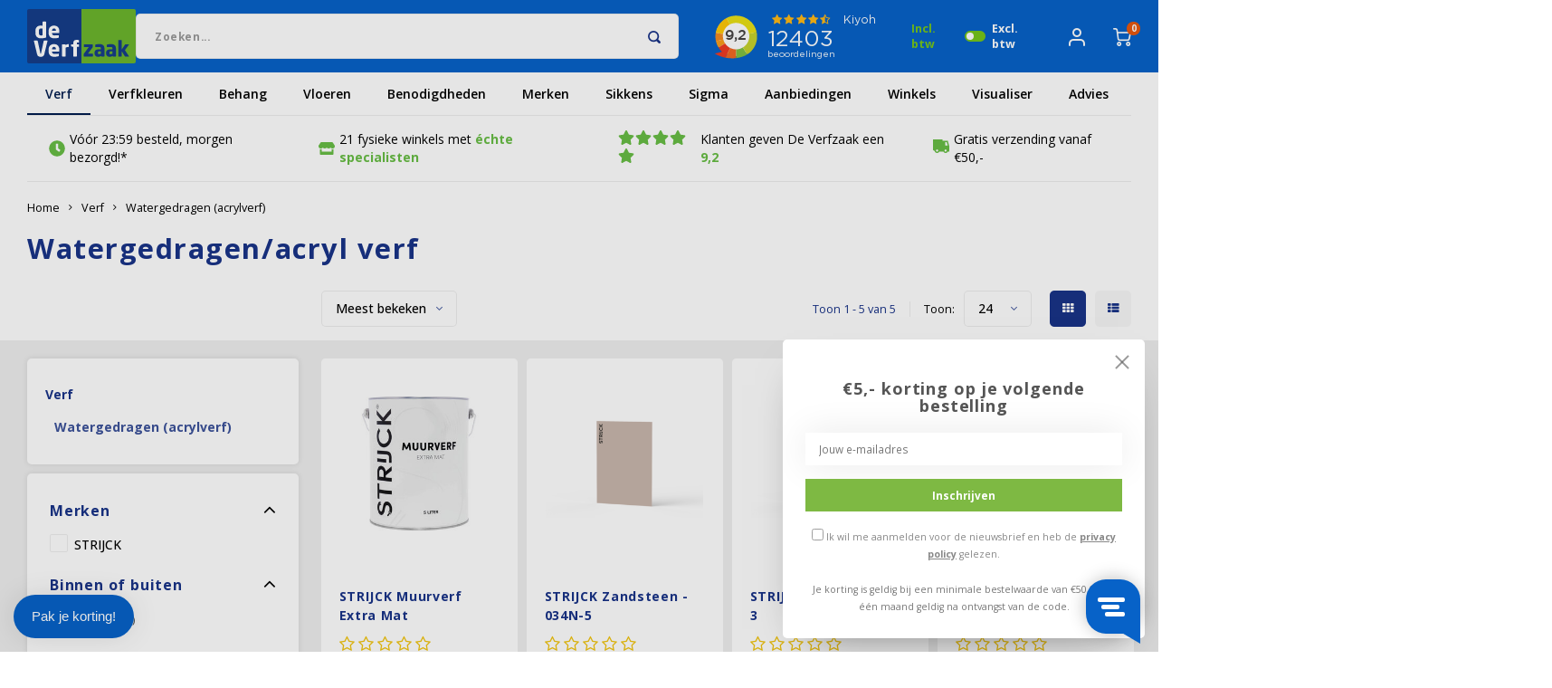

--- FILE ---
content_type: text/html;charset=utf-8
request_url: https://www.deverfzaak.nl/verf/watergedragen-acrylverf/
body_size: 77928
content:
<!DOCTYPE html>
<html lang="nl">
	
  
<head>
  <link rel="preconnect" href="https://cdn.webshopapp.com" crossorigin>

                      <link rel="preload" as="image" href="https://cdn.webshopapp.com/shops/192614/files/466588930/image.jpg" fetchpriority="high">
                                                      
  <!-- Google Tag Manager -->
    <script>(function(w,d,s,l,i){w[l]=w[l]||[];w[l].push({'gtm.start':
    new Date().getTime(),event:'gtm.js'});var f=d.getElementsByTagName(s)[0],
    j=d.createElement(s),dl=l!='dataLayer'?'&l='+l:'';j.async=true;j.src=
    'https://sst.deverfzaak.nl/gtm.js?id='+i+dl;f.parentNode.insertBefore(j,f);
    })(window,document,'script','dataLayer','GTM-PNJ8PRR');</script>
  <!-- End Google Tag Manager -->
  
   <!-- Google tag (gtag.js) -->
  <script async src="https://www.googletagmanager.com/gtag/js?id=AW-990490194"></script>

  <script>
    window.dataLayer = window.dataLayer || [];
    function gtag(){dataLayer.push(arguments);}
    gtag('js', new Date());

    gtag('config', 'AW-990490194');
  </script> 
  
    
        
    <meta charset="utf-8"/>
<!-- [START] 'blocks/head.rain' -->
<!--

  (c) 2008-2026 Lightspeed Netherlands B.V.
  http://www.lightspeedhq.com
  Generated: 20-01-2026 @ 11:55:18

-->
<link rel="canonical" href="https://www.deverfzaak.nl/verf/watergedragen-acrylverf/"/>
<link rel="alternate" href="https://www.deverfzaak.nl/index.rss" type="application/rss+xml" title="Nieuwe producten"/>
<meta name="robots" content="noodp,noydir"/>
<meta name="google-site-verification" content="EflqzE5qp6J0XCmM_6kZ4efc3FWCDqHCk-P4pJxtGls"/>
<meta property="og:url" content="https://www.deverfzaak.nl/verf/watergedragen-acrylverf/?source=facebook"/>
<meta property="og:site_name" content="De Verfzaak"/>
<meta property="og:title" content="Watergedragen/acryl verf"/>
<meta property="og:description" content="Heel veel verf, behang en wanddecoratie. Profiteer van stapelkorting. Gratis verzending vanaf €45,-"/>
<script src="https://facebook.dmwsconnector.nl/shop-assets/192614/capi.js?id=1adf18c1189f199ab81f3f315102cc6a"></script>
<script src="https://app.dmws.plus/shop-assets/192614/dmws-plus-loader.js?id=f322b5090ffd98ddf7d26a01671d5cc6"></script>
<script src="https://static.elfsight.com/platform/platform.js"></script>
<!--[if lt IE 9]>
<script src="https://cdn.webshopapp.com/assets/html5shiv.js?2025-02-20"></script>
<![endif]-->
<!-- [END] 'blocks/head.rain' -->

    
  	    	<title>Watergedragen/acryl verf</title>
  	          <meta name="description" content="Heel veel verf, behang en wanddecoratie. Profiteer van stapelkorting. Gratis verzending vanaf €45,-" />
    
        
															
		


	
			

	
    
    
    <meta name="keywords" content="Watergedragen/acryl, verf" />
    <meta http-equiv="X-UA-Compatible" content="IE=edge,chrome=1">
    <meta name="viewport" content="width=device-width, initial-scale=1.0">
    <meta name="apple-mobile-web-app-capable" content="yes">
    <meta name="apple-mobile-web-app-status-bar-style" content="black">
    <meta property="fb:app_id" content="966242223397117"/>
    <meta name="viewport" content="width=device-width, initial-scale=1, maximum-scale=1, user-scalable=0"/>
    <meta name="apple-mobile-web-app-capable" content="yes">
    <meta name="HandheldFriendly" content="true" /> 
		<meta name="apple-mobile-web-app-title" content="De Verfzaak">
  	<meta name="p:domain_verify" content="e4e3698524892c0d0"/>
  	<meta name="p:domain_verify" content="fcc1dd468be525fd266b5cb205fc6b42"/>

    
    <link rel='dns-prefetch' href='//fonts.googleapis.com' />
  	<link rel="preconnect" href="https://fonts.gstatic.com/" crossorigin>

  	<link rel="preload" href="https://use.typekit.net/fso6mml.css" as="style">
  	<link rel="stylesheet" href="https://use.typekit.net/fso6mml.css">
  
          <link rel="preload" href="//fonts.googleapis.com/css?family=Open%20Sans:400,300,500,600,700,800,900&display=swap" as="style">
    		
    <link rel="preload" href="https://cdn.webshopapp.com/shops/192614/themes/159853/assets/cropper.css?2026012011533920201216160135" as="style">
    <link rel="stylesheet" href="https://cdn.webshopapp.com/shops/192614/themes/159853/assets/cropper.css?2026012011533920201216160135" />

    <link rel="preload" href="https://cdn.webshopapp.com/shops/192614/themes/159853/assets/customsize.css?2026012011533920201216160135" as="style">
    <link rel="stylesheet" href="https://cdn.webshopapp.com/shops/192614/themes/159853/assets/customsize.css?2026012011533920201216160135" />

    <link rel="preload" href="https://cdn.webshopapp.com/shops/192614/themes/159853/assets/fontawesome-5-min.css?2026012011533920201216160135" as="style">
    <link rel="stylesheet" href="https://cdn.webshopapp.com/shops/192614/themes/159853/assets/fontawesome-5-min.css?2026012011533920201216160135" />

    <link rel="stylesheet" href="https://cdn.jsdelivr.net/npm/swiper@11/swiper-bundle.min.css"/>


  	<link rel="apple-touch-icon-precomposed" href="https://cdn.webshopapp.com/shops/192614/themes/159853/assets/homescreen-icon.jpg?2026012011533920201216160135"/> 
  
    <link rel="shortcut icon" href="https://cdn.webshopapp.com/shops/192614/themes/159853/assets/favicon.ico?20260105162415" type="image/x-icon" />

        <link href='//fonts.googleapis.com/css?family=Open%20Sans:400,300,500,600,700,800,900&display=swap' rel='stylesheet' type='text/css'>
    
 		<link rel="preload" href="https://cdn.webshopapp.com/shops/192614/themes/159853/assets/gibbon-icons.css?2026012011533920201216160135" as="style">
 		<link rel="stylesheet" href="https://cdn.webshopapp.com/shops/192614/themes/159853/assets/gibbon-icons.css?2026012011533920201216160135">

    <link rel="preload" href="https://cdn.webshopapp.com/shops/192614/themes/159853/assets/bootstrap.css?2026012011533920201216160135" as="style"/>
    <link rel="stylesheet" href="https://cdn.webshopapp.com/shops/192614/themes/159853/assets/bootstrap.css?2026012011533920201216160135" />

    <link rel="preload" href="https://cdn.webshopapp.com/shops/192614/themes/159853/assets/font-awesome-min.css?2026012011533920201216160135" as="style"/>
    <link rel="stylesheet" href="https://cdn.webshopapp.com/shops/192614/themes/159853/assets/font-awesome-min.css?2026012011533920201216160135" />

    <link rel="preload" href="https://cdn.webshopapp.com/shops/192614/themes/159853/assets/owl-carousel-min.css?2026012011533920201216160135" as="style"/>
    <link rel="stylesheet" href="https://cdn.webshopapp.com/shops/192614/themes/159853/assets/owl-carousel-min.css?2026012011533920201216160135" />

    <link rel="preload" href="https://cdn.webshopapp.com/shops/192614/themes/159853/assets/semantic.css?2026012011533920201216160135" as="style" />  
    <link rel="stylesheet" href="https://cdn.webshopapp.com/shops/192614/themes/159853/assets/semantic.css?2026012011533920201216160135" />  

    <link rel="preload" href="https://cdn.webshopapp.com/shops/192614/themes/159853/assets/jquery-fancybox-min.css?2026012011533920201216160135" as="style"/>
    <link rel="stylesheet" href="https://cdn.webshopapp.com/shops/192614/themes/159853/assets/jquery-fancybox-min.css?2026012011533920201216160135" />

    <link rel="preload" href="https://cdn.webshopapp.com/shops/192614/themes/159853/assets/style.css?2026012011533920201216160135?1768906518" as="style"/> 
    <link rel="stylesheet" href="https://cdn.webshopapp.com/shops/192614/themes/159853/assets/style.css?2026012011533920201216160135?1768906518" /> 

  	<link rel="preload" href="https://cdn.webshopapp.com/shops/192614/themes/159853/assets/shopmonkey.css?2026012011533920201216160135?1768906518" as="style"/> 
  	<link rel="stylesheet" href="https://cdn.webshopapp.com/shops/192614/themes/159853/assets/shopmonkey.css?2026012011533920201216160135?1768906518" /> 

    <link rel="preload" href="https://cdn.webshopapp.com/shops/192614/themes/159853/assets/settings.css?2026012011533920201216160135" as="style"/>  
    <link rel="stylesheet" href="https://cdn.webshopapp.com/shops/192614/themes/159853/assets/settings.css?2026012011533920201216160135" />  

    <link rel="preload" href="https://cdn.webshopapp.com/assets/gui-2-0.css?2025-02-20" as="style"/>
    <link rel="stylesheet" href="https://cdn.webshopapp.com/assets/gui-2-0.css?2025-02-20" />

    <link rel="preload" href="https://cdn.webshopapp.com/assets/gui-responsive-2-0.css?2025-02-20" as="style" />   
    <link rel="stylesheet" href="https://cdn.webshopapp.com/assets/gui-responsive-2-0.css?2025-02-20" />   

    <link rel="preload" href="https://cdn.jsdelivr.net/npm/swiper@11/swiper-bundle.min.css" as="style" />
    <link rel="stylesheet" href="https://cdn.jsdelivr.net/npm/swiper@11/swiper-bundle.min.css" />

    <link rel="preload" href="https://cdn.webshopapp.com/shops/192614/themes/159853/assets/custom.css?2026012011533920201216160135" as="style" />
    <link rel="stylesheet" href="https://cdn.webshopapp.com/shops/192614/themes/159853/assets/custom.css?2026012011533920201216160135" />
    
        
  	<link rel="stylesheet" href="https://cdn.webshopapp.com/shops/192614/themes/159853/assets/newpdp.css?2026012011533920201216160135?1768906518" /> 
  	<link rel="stylesheet" href="https://cdn.webshopapp.com/shops/192614/themes/159853/assets/custom-usps.css?2026012011533920201216160135?1768906518" /> 

    <script src="https://cdn.webshopapp.com/assets/jquery-1-9-1.js?2025-02-20"></script>
    <script src="https://cdn.webshopapp.com/assets/jquery-ui-1-10-1.js?2025-02-20"></script>
    <script defer src="https://cdn.webshopapp.com/shops/192614/themes/159853/assets/bootstrap.js?2026012011533920201216160135"></script>
    <script  src="https://cdn.webshopapp.com/shops/192614/themes/159853/assets/owl-carousel-min.js?2026012011533920201216160135"></script>
    <script defer src="https://cdn.webshopapp.com/shops/192614/themes/159853/assets/semantic.js?2026012011533920201216160135"></script>
    <script src="https://cdn.webshopapp.com/shops/192614/themes/159853/assets/jquery-fancybox-min.js?2026012011533920201216160135"></script>
    <script defer src="https://cdn.webshopapp.com/shops/192614/themes/159853/assets/moment.js?2026012011533920201216160135"></script>  
    <script defer src="https://cdn.webshopapp.com/shops/192614/themes/159853/assets/js-cookie.js?2026012011533920201216160135"></script>
  	<script src="https://cdn.webshopapp.com/shops/192614/themes/159853/assets/lazyload.js?2026012011533920201216160135"></script>
    <script src="https://cdn.webshopapp.com/shops/192614/themes/159853/assets/jquery-countdown-min.js?2026012011533920201216160135"></script>
  	<script defer src="https://cdn.webshopapp.com/shops/192614/themes/159853/assets/masonry.js?2026012011533920201216160135"></script>

            
  
      <script>
      // hreflangsscripts
      $(document).ready(function(){
        var currentShopUrl = 'https://www.deverfzaak.nl/verf/watergedragen-acrylverf/';
        var currentShopId = 192614;

         if (currentShopUrl.includes('.nl') && !currentShopUrl.includes('.nl')) {
          // Append "/nl/" to currentShopUrl
          currentShopUrl = currentShopUrl.replace('.nl', '.nl');
        }

                    var settings = {
            "url": "https://hreflangs.monkeydo.it/custom/get/deverfzaak?shop_id=" + currentShopId + "&url=" + currentShopUrl,
            "method": "GET",
            "timeout": 0,
            };
            

        
        
        $.ajax(settings).done(function (response) {
          var langDone = [];
          response.forEach(function(item, index) {
            console.log(item);
            if (!item['isVisible'] || langDone.includes(item.shop_id)) {
              return;
            }
            
            langDone.push(item.shop_id);
            
            if ("pages/collection.rain" != "pages/article.rain" && item.type == 'blogsArticle') {
            	return;
            }
            
            var langCode;
            var hrefLangCode; 
            
            if (item.shop.main_url.includes('.be')) {
                hrefLangCode = 'nl-be';
            }
            if (item.shop.main_url.includes('.nl')) {
                hrefLangCode = 'nl-nl';
            }       

            // Hreflangs 
            var hreflangTag = $('<link rel="alternate" href="' + item.shop.main_url + '/' + item.url + '/' + '" hreflang="' + hrefLangCode + '">');

            
            $('head').append($(hreflangTag));

            // Adding x-default hreflang 
            if (item.shop.main_url.includes('.nl')) {
              var defaultUrl = (item.shop.main_url + '/' + item.url + '/');

              
              var xDefaultTag = $('<link rel="alternate" href="' + defaultUrl + '" hreflang="x-default">');
              $('head').append($(xDefaultTag));
            }
         })
          .fail(function (jqXHR, textStatus, errorThrown) {
            console.error('Error during the AJAX request:', textStatus, errorThrown);
          });
        });
      }); 
    </script>


  
  	    <script src="https://cdn.webshopapp.com/shops/192614/themes/159853/assets/global.js?2026012011533920201216160135?1768906518"></script>
    <script src="https://cdn.jsdelivr.net/npm/swiper@11/swiper-bundle.min.js"></script>
  	<script src="https://cdn.webshopapp.com/shops/192614/themes/159853/assets/shopmonkey.js?2026012011533920201216160135?1768906518"></script>
  	<script src="//cdnjs.cloudflare.com/ajax/libs/jqueryui-touch-punch/0.2.3/jquery.ui.touch-punch.min.js"></script>
    
    <script src="https://cdn.webshopapp.com/shops/192614/themes/159853/assets/jcarousel.js?2026012011533920201216160135"></script>
    <script src="https://cdn.webshopapp.com/assets/gui.js?2025-02-20"></script>
    <script src="https://cdn.webshopapp.com/assets/gui-responsive-2-0.js?2025-02-20"></script>
  	<script type="text/javascript" src="https://cdn.roomvo.com/static/scripts/b2b/deverfzaaknl.js" async></script>
    
        
    
    <!--[if lt IE 9]>
    <link rel="stylesheet" href="https://cdn.webshopapp.com/shops/192614/themes/159853/assets/style-ie.css?2026012011533920201216160135" />
    <![endif]-->
    
  <meta name="facebook-domain-verification" content="woufkaoct933ixezw7nivp7fu9l4ak" />
  
  <script type="text/javascript">
  window.Trengo = window.Trengo || {};
  window.Trengo.key = 'mZwQ7xxgBvNnZqwfzKEu';

  // Check if screen width is greater than 767px (larger than xs in Bootstrap)
  if (window.innerWidth > 767) {
      (function(d, script, t) {
          script = d.createElement('script');
          script.type = 'text/javascript';
          script.async = true;
          script.src = 'https://static.widget.trengo.eu/embed.js';
          d.getElementsByTagName('head')[0].appendChild(script);
      }(document));
  }
  </script>
  
<!-- Start VWO Async SmartCode -->
<link rel="preconnect" href="https://dev.visualwebsiteoptimizer.com" />
<script type='text/javascript' id='vwoCode'>
window._vwo_code || (function() {
var account_id=941915,
version=2.1,
settings_tolerance=2000,
hide_element='body',
hide_element_style = 'opacity:0 !important;filter:alpha(opacity=0) !important;background:none !important;transition:none !important;',
/* DO NOT EDIT BELOW THIS LINE */
f=false,w=window,d=document,v=d.querySelector('#vwoCode'),cK='_vwo_'+account_id+'_settings',cc={};try{var c=JSON.parse(localStorage.getItem('_vwo_'+account_id+'_config'));cc=c&&typeof c==='object'?c:{}}catch(e){}var stT=cc.stT==='session'?w.sessionStorage:w.localStorage;code={nonce:v&&v.nonce,use_existing_jquery:function(){return typeof use_existing_jquery!=='undefined'?use_existing_jquery:undefined},library_tolerance:function(){return typeof library_tolerance!=='undefined'?library_tolerance:undefined},settings_tolerance:function(){return cc.sT||settings_tolerance},hide_element_style:function(){return'{'+(cc.hES||hide_element_style)+'}'},hide_element:function(){if(performance.getEntriesByName('first-contentful-paint')[0]){return''}return typeof cc.hE==='string'?cc.hE:hide_element},getVersion:function(){return version},finish:function(e){if(!f){f=true;var t=d.getElementById('_vis_opt_path_hides');if(t)t.parentNode.removeChild(t);if(e)(new Image).src='https://dev.visualwebsiteoptimizer.com/ee.gif?a='+account_id+e}},finished:function(){return f},addScript:function(e){var t=d.createElement('script');t.type='text/javascript';if(e.src){t.src=e.src}else{t.text=e.text}v&&t.setAttribute('nonce',v.nonce);d.getElementsByTagName('head')[0].appendChild(t)},load:function(e,t){var n=this.getSettings(),i=d.createElement('script'),r=this;t=t||{};if(n){i.textContent=n;d.getElementsByTagName('head')[0].appendChild(i);if(!w.VWO||VWO.caE){stT.removeItem(cK);r.load(e)}}else{var o=new XMLHttpRequest;o.open('GET',e,true);o.withCredentials=!t.dSC;o.responseType=t.responseType||'text';o.onload=function(){if(t.onloadCb){return t.onloadCb(o,e)}if(o.status===200||o.status===304){_vwo_code.addScript({text:o.responseText})}else{_vwo_code.finish('&e=loading_failure:'+e)}};o.onerror=function(){if(t.onerrorCb){return t.onerrorCb(e)}_vwo_code.finish('&e=loading_failure:'+e)};o.send()}},getSettings:function(){try{var e=stT.getItem(cK);if(!e){return}e=JSON.parse(e);if(Date.now()>e.e){stT.removeItem(cK);return}return e.s}catch(e){return}},init:function(){if(d.URL.indexOf('__vwo_disable__')>-1)return;var e=this.settings_tolerance();w._vwo_settings_timer=setTimeout(function(){_vwo_code.finish();stT.removeItem(cK)},e);var t;if(this.hide_element()!=='body'){t=d.createElement('style');var n=this.hide_element(),i=n?n+this.hide_element_style():'',r=d.getElementsByTagName('head')[0];t.setAttribute('id','_vis_opt_path_hides');v&&t.setAttribute('nonce',v.nonce);t.setAttribute('type','text/css');if(t.styleSheet)t.styleSheet.cssText=i;else t.appendChild(d.createTextNode(i));r.appendChild(t)}else{t=d.getElementsByTagName('head')[0];var i=d.createElement('div');i.style.cssText='z-index: 2147483647 !important;position: fixed !important;left: 0 !important;top: 0 !important;width: 100% !important;height: 100% !important;background: white !important;';i.setAttribute('id','_vis_opt_path_hides');i.classList.add('_vis_hide_layer');t.parentNode.insertBefore(i,t.nextSibling)}var o=window._vis_opt_url||d.URL,s='https://dev.visualwebsiteoptimizer.com/j.php?a='+account_id+'&u='+encodeURIComponent(o)+'&vn='+version;if(w.location.search.indexOf('_vwo_xhr')!==-1){this.addScript({src:s})}else{this.load(s+'&x=true')}}};w._vwo_code=code;code.init();})();
</script>
<!-- End VWO Async SmartCode -->
  
  <script type="text/javascript">
    (function(c,l,a,r,i,t,y){
        c[a]=c[a]||function(){(c[a].q=c[a].q||[]).push(arguments)};
        t=l.createElement(r);t.async=1;t.src="https://www.clarity.ms/tag/"+i;
        y=l.getElementsByTagName(r)[0];y.parentNode.insertBefore(t,y);
    })(window, document, "clarity", "script", "nmmq5m4qhy");
</script>
  
</head>  <body class=" no-mobile-bar"><!-- Google Tag Manager (noscript) --><noscript><iframe src="https://sst.deverfzaak.nl/ns.html?id=GTM-PNJ8PRR"
height="0" width="0" style="display:none;visibility:hidden"></iframe></noscript><!-- End Google Tag Manager (noscript) --><script type="application/ld+json">
[
			    {
      "@context": "http://schema.org",
      "@type": "BreadcrumbList",
      "itemListElement": [
        {
          "@type": "ListItem",
          "position": 1,
          "item": {
            "@type": "WebPage",
            "@id": "https://www.deverfzaak.nl/",
            "name": "Home"
          }
        }
                                        ,{
              "@type": "ListItem",
              "position": 2,
              "item": {
                "@type": "WebPage",
                "@id": "https://www.deverfzaak.nl/verf/",
                "name": "Verf"
              }
            }
                                  ,{
              "@type": "ListItem",
              "position": 3,
              "item": {
                "@type": "WebPage",
                "@id": "https://www.deverfzaak.nl/verf/watergedragen-acrylverf/",
                "name": "Watergedragen (acrylverf)"
              }
            }
                                    ]
    },
      
      
        
          
    {
  "@context": "http://schema.org",
  "@id": "https://www.deverfzaak.nl/#Organization",
  "@type": "Organization",
  "url": "https://www.deverfzaak.nl/", 
  "name": "De Verfzaak",
  "logo": "https://cdn.webshopapp.com/shops/192614/themes/159853/v/2726697/assets/logo.png?20250929160313",
  "telephone": "085-0406034",
  "email": ""
  ,
  "aggregateRating": {
        "@type": "AggregateRating",
        "bestRating": "10",
        "worstRating": "1",
        "ratingValue": "9",
        "reviewCount": "956",
        "url":"https://www.kiyoh.com/reviews/1043438/de_verfzaak"
    }
      }
  ]
</script><div class="cart-messages hidden"><ul></ul></div><div class="mobile-menu mobile-popup" data-popup="menu"><div class="popup-inner"><div class="menu-wrap"><div class="breads">Hoofdmenu</div><div class="title-small title-font">Categorieën</div><div class="menu"><ul><li><a href="https://www.deverfzaak.nl/verf/" class="normal-link">
				Verf
									<span class="more-cats"><i class="fa fa-chevron-right"></i></span></a><div class="subs"><div class="breads">Hoofdmenu / Verf</div><div class="title-small title-font text-center subs-back"><i class="fa fa-chevron-left"></i>
						Verf
					</div><ul><li><a href="https://www.deverfzaak.nl/verf/muurverf/" class="normal-link">
				Muurverf
									<span class="more-cats"><i class="fa fa-chevron-right"></i></span></a><div class="subs"><div class="breads">Hoofdmenu / Verf / Muurverf</div><div class="title-small title-font text-center subs-back"><i class="fa fa-chevron-left"></i>
						Muurverf
					</div><ul><li><a href="https://www.deverfzaak.nl/verf/muurverf/muurverf-binnen/" class="normal-link">
				Muurverf binnen
							</a></li><li><a href="https://www.deverfzaak.nl/verf/muurverf/muurverf-buiten/" class="normal-link">
				Muurverf  buiten
							</a></li><li><a href="https://www.deverfzaak.nl/verf/muurverf/speciale-muurverf/" class="normal-link">
				Speciale muurverf
									<span class="more-cats"><i class="fa fa-chevron-right"></i></span></a><div class="subs"><div class="breads">Hoofdmenu / Verf / Muurverf / Speciale muurverf</div><div class="title-small title-font text-center subs-back"><i class="fa fa-chevron-left"></i>
						Speciale muurverf
					</div><ul><li><a href="https://www.deverfzaak.nl/verf/muurverf/speciale-muurverf/afwasbare-muurverf/" class="normal-link">
				Afwasbare muurverf
							</a></li><li><a href="https://www.deverfzaak.nl/verf/muurverf/speciale-muurverf/muurcoating/" class="normal-link">
				Muurcoating
							</a></li><li><a href="https://www.deverfzaak.nl/verf/muurverf/speciale-muurverf/isolerende-muurverf/" class="normal-link">
				Isolerende muurverf
							</a></li><li><a href="https://www.deverfzaak.nl/verf/muurverf/speciale-muurverf/schimmelwerende-verf/" class="normal-link">
				Schimmelwerende verf
							</a></li><li><a href="https://www.deverfzaak.nl/verf/muurverf/speciale-muurverf/synthetische-muurverf/" class="normal-link">
				Synthetische muurverf
							</a></li><li><a href="https://www.deverfzaak.nl/verf/muurverf/speciale-muurverf/magneetverf/" class="normal-link">
				Magneetverf
							</a></li><li><a href="https://www.deverfzaak.nl/verf/muurverf/speciale-muurverf/metallic-muurverf/" class="normal-link">
				Metallic muurverf
							</a></li><li><a href="https://www.deverfzaak.nl/verf/muurverf/speciale-muurverf/glitter-muurverf/" class="normal-link">
				Glitter muurverf
							</a></li><li><a href="https://www.deverfzaak.nl/verf/muurverf/speciale-muurverf/veegvast/" class="normal-link">
				Veegvast
							</a></li><li><a href="https://www.deverfzaak.nl/verf/muurverf/speciale-muurverf/waterdamp-doorlatende-muurverf/" class="normal-link">
				Waterdamp doorlatende muurverf
							</a></li></ul></div></li><li><a href="https://www.deverfzaak.nl/verf/muurverf/alle-muurverf/" class="normal-link">
				Alle muurverf
							</a></li></ul></div></li><li><a href="https://www.deverfzaak.nl/verf/buitenverf/" class="normal-link">
				Buitenverf
							</a></li><li><a href="https://www.deverfzaak.nl/verf/lakverf/" class="normal-link">
				Lakverf
									<span class="more-cats"><i class="fa fa-chevron-right"></i></span></a><div class="subs"><div class="breads">Hoofdmenu / Verf / Lakverf</div><div class="title-small title-font text-center subs-back"><i class="fa fa-chevron-left"></i>
						Lakverf
					</div><ul><li><a href="https://www.deverfzaak.nl/verf/lakverf/binnenlak/" class="normal-link">
				Binnenlak
							</a></li><li><a href="https://www.deverfzaak.nl/verf/lakverf/buitenlak/" class="normal-link">
										Buiten
																			</a></li><li><a href="https://www.deverfzaak.nl/verf/lakverf/merken/" class="normal-link">
				Merken
									<span class="more-cats"><i class="fa fa-chevron-right"></i></span></a><div class="subs"><div class="breads">Hoofdmenu / Verf / Lakverf / Merken</div><div class="title-small title-font text-center subs-back"><i class="fa fa-chevron-left"></i>
						Merken
					</div><ul><li><a href="https://www.deverfzaak.nl/verf/lakverf/merken/histor-perfect-finish-lak/" class="normal-link">
										Histor
																			</a></li><li><a href="https://www.deverfzaak.nl/verf/lakverf/merken/sigma-buitenlak/" class="normal-link">
				Sigma buitenlak
							</a></li><li><a href="https://www.deverfzaak.nl/verf/lakverf/merken/sigma-binnenlak/" class="normal-link">
				Sigma binnenlak
							</a></li><li><a href="https://www.deverfzaak.nl/verf/lakverf/merken/sikkens-binnenlak/" class="normal-link">
				Sikkens binnenlak
							</a></li><li><a href="https://www.deverfzaak.nl/verf/lakverf/merken/sikkens-buitenlak/" class="normal-link">
				Sikkens buitenlak
							</a></li><li><a href="https://www.deverfzaak.nl/verf/lakverf/merken/wijzonol-binnenlak/" class="normal-link">
				Wijzonol binnenlak
							</a></li><li><a href="https://www.deverfzaak.nl/verf/lakverf/merken/wijzonol-buitenlak/" class="normal-link">
				Wijzonol buitenlak
							</a></li></ul></div></li><li><a href="https://www.deverfzaak.nl/verf/lakverf/speciale-lakverf/" class="normal-link">
				Speciale lakverf
									<span class="more-cats"><i class="fa fa-chevron-right"></i></span></a><div class="subs"><div class="breads">Hoofdmenu / Verf / Lakverf / Speciale lakverf</div><div class="title-small title-font text-center subs-back"><i class="fa fa-chevron-left"></i>
						Speciale lakverf
					</div><ul><li><a href="https://www.deverfzaak.nl/verf/lakverf/speciale-lakverf/2-componenten-lak/" class="normal-link">
				2 componenten lak
							</a></li><li><a href="https://www.deverfzaak.nl/verf/lakverf/speciale-lakverf/blanke-lak/" class="normal-link">
				Blanke lak
							</a></li><li><a href="https://www.deverfzaak.nl/verf/lakverf/speciale-lakverf/keukenkastjes-verf/" class="normal-link">
				Keukenkastjes verf
							</a></li><li><a href="https://www.deverfzaak.nl/verf/lakverf/speciale-lakverf/mat-lak/" class="normal-link">
				Mat lak
							</a></li><li><a href="https://www.deverfzaak.nl/verf/lakverf/speciale-lakverf/meubellak/" class="normal-link">
				Meubellak
							</a></li><li><a href="https://www.deverfzaak.nl/verf/metaal-verf/" class="normal-link">
										Metaalverf
																			</a></li><li><a href="https://www.deverfzaak.nl/verf/lakverf/speciale-lakverf/parketlak/" class="normal-link">
				Parketlak
							</a></li><li><a href="https://www.deverfzaak.nl/verf/lakverf/speciale-lakverf/trapverf/" class="normal-link">
				Trapverf
							</a></li><li><a href="https://www.deverfzaak.nl/verf/lakverf/speciale-lakverf/vloerlak/" class="normal-link">
				Vloerlak
							</a></li></ul></div></li></ul></div></li><li><a href="https://www.deverfzaak.nl/verf/beits/" class="normal-link">
				Beits
									<span class="more-cats"><i class="fa fa-chevron-right"></i></span></a><div class="subs"><div class="breads">Hoofdmenu / Verf / Beits</div><div class="title-small title-font text-center subs-back"><i class="fa fa-chevron-left"></i>
						Beits
					</div><ul><li><a href="https://www.deverfzaak.nl/verf/beits/buitenbeits/dekkende-beits/" class="normal-link">
				Dekkende beits
							</a></li><li><a href="https://www.deverfzaak.nl/verf/beits/transparante-beits/" class="normal-link">
				Transparante beits
							</a></li><li><a href="https://www.deverfzaak.nl/verf/beits/buitenbeits/" class="normal-link">
				Buitenbeits
									<span class="more-cats"><i class="fa fa-chevron-right"></i></span></a><div class="subs"><div class="breads">Hoofdmenu / Verf / Beits / Buitenbeits</div><div class="title-small title-font text-center subs-back"><i class="fa fa-chevron-left"></i>
						Buitenbeits
					</div><ul><li><a href="https://www.deverfzaak.nl/verf/beits/schutting-beits/" class="normal-link">
										Schutting
																			</a></li><li><a href="https://www.deverfzaak.nl/verf/beits/steigerhoutbeits/" class="normal-link">
										Steigerhout
																			</a></li><li><a href="https://www.deverfzaak.nl/verf/beits/teak-beits/" class="normal-link">
										Teak
																			</a></li><li><a href="https://www.deverfzaak.nl/verf/beits/tuinmeubel-beits/" class="normal-link">
										Tuinmeubel
																			</a></li><li><a href="https://www.deverfzaak.nl/verf/beits/vlonderbeits/" class="normal-link">
										Vlonder
																			</a></li></ul></div></li><li><a href="https://www.deverfzaak.nl/verf/beits/binnenbeits/" class="normal-link">
				Binnenbeits
							</a></li><li><a href="https://www.deverfzaak.nl/verf/beits/kleur/" class="normal-link">
				Kleur
							</a></li></ul></div></li><li><a href="https://www.deverfzaak.nl/verf/impregneermiddel/" class="normal-link">
				Impregneermiddel
							</a></li><li><a href="https://www.deverfzaak.nl/verf/grondverf-primer/" class="normal-link">
				Grondverf &amp; primer
									<span class="more-cats"><i class="fa fa-chevron-right"></i></span></a><div class="subs"><div class="breads">Hoofdmenu / Verf / Grondverf &amp; primer</div><div class="title-small title-font text-center subs-back"><i class="fa fa-chevron-left"></i>
						Grondverf &amp; primer
					</div><ul><li><a href="https://www.deverfzaak.nl/verf/grondverf-primer/grondverf-metaal/" class="normal-link">
				Grondverf metaal
							</a></li><li><a href="https://www.deverfzaak.nl/verf/grondverf-primer/mdf-grondverf/" class="normal-link">
				MDF grondverf
							</a></li><li><a href="https://www.deverfzaak.nl/verf/grondverf-primer/grondverf-buiten/" class="normal-link">
				Grondverf buiten
							</a></li><li><a href="https://www.deverfzaak.nl/verf/grondverf-primer/grondverf-hout/" class="normal-link">
				Grondverf hout
							</a></li><li><a href="https://www.deverfzaak.nl/verf/grondverf-primer/grondverf-kunststof/" class="normal-link">
				Grondverf  kunststof
							</a></li><li><a href="https://www.deverfzaak.nl/verf/grondverf-primer/grondverf-muur/" class="normal-link">
				Grondverf muur
							</a></li><li><a href="https://www.deverfzaak.nl/verf/grondverf-primer/grondverf-terpentinebasis/" class="normal-link">
				Grondverf terpentinebasis
							</a></li><li><a href="https://www.deverfzaak.nl/verf/grondverf-primer/grondverf-waterbasis/" class="normal-link">
				Grondverf waterbasis
							</a></li></ul></div></li><li><a href="https://www.deverfzaak.nl/verf/betonverf/" class="normal-link">
				Betonverf
									<span class="more-cats"><i class="fa fa-chevron-right"></i></span></a><div class="subs"><div class="breads">Hoofdmenu / Verf / Betonverf</div><div class="title-small title-font text-center subs-back"><i class="fa fa-chevron-left"></i>
						Betonverf
					</div><ul><li><a href="https://www.deverfzaak.nl/verf/betonverf/betonverf-binnen/" class="normal-link">
				Betonverf binnen
							</a></li><li><a href="https://www.deverfzaak.nl/verf/betonverf/betonverf-buiten/" class="normal-link">
				Betonverf buiten
							</a></li><li><a href="https://www.deverfzaak.nl/verf/betonverf/betonverf-vloer/" class="normal-link">
				Betonverf vloer
							</a></li><li><a href="https://www.deverfzaak.nl/verf/betonverf/garagevloer-coating/" class="normal-link">
				Garagevloer coating
							</a></li></ul></div></li><li><a href="https://www.deverfzaak.nl/verf/houtolie/" class="normal-link">
				Houtolie
									<span class="more-cats"><i class="fa fa-chevron-right"></i></span></a><div class="subs"><div class="breads">Hoofdmenu / Verf / Houtolie</div><div class="title-small title-font text-center subs-back"><i class="fa fa-chevron-left"></i>
						Houtolie
					</div><ul><li><a href="https://www.deverfzaak.nl/verf/houtolie/bangkirai-olie/" class="normal-link">
				Bangkirai olie
							</a></li><li><a href="https://www.deverfzaak.nl/verf/houtolie/douglas-olie/" class="normal-link">
				Douglas olie
							</a></li><li><a href="https://www.deverfzaak.nl/verf/houtolie/hardhout-olie/" class="normal-link">
				Hardhout olie
							</a></li><li><a href="https://www.deverfzaak.nl/verf/houtolie/meubelolie/" class="normal-link">
				Meubelolie
							</a></li><li><a href="https://www.deverfzaak.nl/verf/houtolie/houtolie-binnen/" class="normal-link">
				Houtolie binnen
							</a></li><li><a href="https://www.deverfzaak.nl/verf/houtolie/houtolie-buiten/" class="normal-link">
				Houtolie buiten
							</a></li></ul></div></li><li><a href="https://www.deverfzaak.nl/verf/spuitbussen/" class="normal-link">
				Spuitbussen
							</a></li><li><a href="https://www.deverfzaak.nl/verf/voorstrijk/" class="normal-link">
				Voorstrijk
							</a></li><li><a href="https://www.deverfzaak.nl/verf/vernis/" class="normal-link">
				Vernis
							</a></li><li><a href="https://www.deverfzaak.nl/verf/hobbyverf/" class="normal-link">
				Hobbyverf
									<span class="more-cats"><i class="fa fa-chevron-right"></i></span></a><div class="subs"><div class="breads">Hoofdmenu / Verf / Hobbyverf</div><div class="title-small title-font text-center subs-back"><i class="fa fa-chevron-left"></i>
						Hobbyverf
					</div><ul><li><a href="https://www.deverfzaak.nl/verf/hobbyverf/bob-ross/" class="normal-link">
				Bob Ross
							</a></li><li><a href="https://www.deverfzaak.nl/verf/hobbyverf/acrylverf/" class="normal-link">
				Acrylverf
									<span class="more-cats"><i class="fa fa-chevron-right"></i></span></a><div class="subs"><div class="breads">Hoofdmenu / Verf / Hobbyverf / Acrylverf</div><div class="title-small title-font text-center subs-back"><i class="fa fa-chevron-left"></i>
						Acrylverf
					</div><ul><li><a href="https://www.deverfzaak.nl/verf/hobbyverf/acrylverf/amsterdam-acrylverf/" class="normal-link">
				Amsterdam Acrylverf
							</a></li><li><a href="https://www.deverfzaak.nl/verf/hobbyverf/acrylverf/amsterdam-acrylverf-set/" class="normal-link">
				Amsterdam acrylverf set
							</a></li><li><a href="https://www.deverfzaak.nl/verf/hobbyverf/acrylverf/acrylverf-goud/" class="normal-link">
				Acrylverf goud 
							</a></li><li><a href="https://www.deverfzaak.nl/verf/hobbyverf/acrylverf/acrylverf-zwart/" class="normal-link">
				Acrylverf zwart
							</a></li><li><a href="https://www.deverfzaak.nl/verf/hobbyverf/acrylverf/witte-acrylverf/" class="normal-link">
				Witte acrylverf
							</a></li><li><a href="https://www.deverfzaak.nl/verf/hobbyverf/acrylverf/acrylverf-mediums/" class="normal-link">
				Acrylverf mediums
							</a></li><li><a href="https://www.deverfzaak.nl/verf/hobbyverf/acrylverf/acrylverf-vernis/" class="normal-link">
				Acrylverf vernis
							</a></li></ul></div></li><li><a href="https://www.deverfzaak.nl/verf/hobbyverf/aquarelverf/" class="normal-link">
				Aquarelverf
									<span class="more-cats"><i class="fa fa-chevron-right"></i></span></a><div class="subs"><div class="breads">Hoofdmenu / Verf / Hobbyverf / Aquarelverf</div><div class="title-small title-font text-center subs-back"><i class="fa fa-chevron-left"></i>
						Aquarelverf
					</div><ul><li><a href="https://www.deverfzaak.nl/verf/hobbyverf/aquarelverf/van-gogh-aquarelverf-tubes/" class="normal-link">
				Van Gogh Aquarelverf tubes
							</a></li><li><a href="https://www.deverfzaak.nl/verf/hobbyverf/aquarelverf/aquarelverf-set/" class="normal-link">
				Aquarelverf set
							</a></li><li><a href="https://www.deverfzaak.nl/verf/hobbyverf/aquarelverf/aquarelverf-bescherming/" class="normal-link">
				Aquarelverf bescherming
							</a></li><li><a href="https://www.deverfzaak.nl/verf/hobbyverf/aquarelverf/ecoline-potjes/" class="normal-link">
				Ecoline potjes
							</a></li><li><a href="https://www.deverfzaak.nl/verf/hobbyverf/aquarelverf/ecoline-brushpen/" class="normal-link">
				Ecoline brushpen
							</a></li><li><a href="https://www.deverfzaak.nl/verf/hobbyverf/aquarelverf/ecoline-set/" class="normal-link">
				Ecoline set
							</a></li></ul></div></li><li><a href="https://www.deverfzaak.nl/verf/hobbyverf/olieverf/" class="normal-link">
				Olieverf
									<span class="more-cats"><i class="fa fa-chevron-right"></i></span></a><div class="subs"><div class="breads">Hoofdmenu / Verf / Hobbyverf / Olieverf</div><div class="title-small title-font text-center subs-back"><i class="fa fa-chevron-left"></i>
						Olieverf
					</div><ul><li><a href="https://www.deverfzaak.nl/verf/hobbyverf/olieverf/van-gogh-olieverf-tubes/" class="normal-link">
				Van Gogh Olieverf tubes
							</a></li><li><a href="https://www.deverfzaak.nl/verf/hobbyverf/olieverf/rembrandt-olieverf-tubes/" class="normal-link">
				Rembrandt Olieverf tubes
							</a></li><li><a href="https://www.deverfzaak.nl/verf/hobbyverf/olieverf/cobra-waterbasis-olieverf-tubes/" class="normal-link">
				Cobra Waterbasis Olieverf tubes
							</a></li><li><a href="https://www.deverfzaak.nl/verf/hobbyverf/olieverf/olieverf-set/" class="normal-link">
				Olieverf set
							</a></li><li><a href="https://www.deverfzaak.nl/verf/hobbyverf/olieverf/olieverf-vernis/" class="normal-link">
				Olieverf vernis
							</a></li><li><a href="https://www.deverfzaak.nl/verf/hobbyverf/olieverf/olieverf-overige-hulpmiddelen/" class="normal-link">
				Olieverf overige hulpmiddelen
							</a></li></ul></div></li><li><a href="https://www.deverfzaak.nl/verf/hobbyverf/hulpmiddelen/" class="normal-link">
				Hulpmiddelen
									<span class="more-cats"><i class="fa fa-chevron-right"></i></span></a><div class="subs"><div class="breads">Hoofdmenu / Verf / Hobbyverf / Hulpmiddelen</div><div class="title-small title-font text-center subs-back"><i class="fa fa-chevron-left"></i>
						Hulpmiddelen
					</div><ul><li><a href="https://www.deverfzaak.nl/verf/hobbyverf/hulpmiddelen/afscheurpaletten/" class="normal-link">
				Afscheurpaletten
							</a></li><li><a href="https://www.deverfzaak.nl/verf/hobbyverf/hulpmiddelen/mediums/" class="normal-link">
				Mediums
							</a></li><li><a href="https://www.deverfzaak.nl/verf/hobbyverf/hulpmiddelen/schildermessen/" class="normal-link">
				Schildermessen
							</a></li><li><a href="https://www.deverfzaak.nl/verf/hobbyverf/hulpmiddelen/vernissen-12037501/" class="normal-link">
				Vernissen
							</a></li><li><a href="https://www.deverfzaak.nl/verf/hobbyverf/hulpmiddelen/gesso-en-primer/" class="normal-link">
				Gesso en Primer
							</a></li></ul></div></li><li><a href="https://www.deverfzaak.nl/verf/hobbyverf/inkt/" class="normal-link">
				Inkt
									<span class="more-cats"><i class="fa fa-chevron-right"></i></span></a><div class="subs"><div class="breads">Hoofdmenu / Verf / Hobbyverf / Inkt</div><div class="title-small title-font text-center subs-back"><i class="fa fa-chevron-left"></i>
						Inkt
					</div><ul><li><a href="https://www.deverfzaak.nl/verf/hobbyverf/inkt/oostindische-inkt/" class="normal-link">
				Oostindische inkt
							</a></li><li><a href="https://www.deverfzaak.nl/verf/hobbyverf/inkt/ecoline/" class="normal-link">
				Ecoline
							</a></li></ul></div></li><li><a href="https://www.deverfzaak.nl/verf/hobbyverf/markers/" class="normal-link">
				Markers
									<span class="more-cats"><i class="fa fa-chevron-right"></i></span></a><div class="subs"><div class="breads">Hoofdmenu / Verf / Hobbyverf / Markers</div><div class="title-small title-font text-center subs-back"><i class="fa fa-chevron-left"></i>
						Markers
					</div><ul><li><a href="https://www.deverfzaak.nl/verf/hobbyverf/markers/brush-pens/" class="normal-link">
				Brush pens
							</a></li><li><a href="https://www.deverfzaak.nl/verf/hobbyverf/markers/textiel-markers/" class="normal-link">
				Textiel markers
							</a></li><li><a href="https://www.deverfzaak.nl/verf/hobbyverf/markers/acryl-markers/" class="normal-link">
				Acryl markers
							</a></li></ul></div></li><li><a href="https://www.deverfzaak.nl/verf/hobbyverf/pastels/" class="normal-link">
				Pastels
									<span class="more-cats"><i class="fa fa-chevron-right"></i></span></a><div class="subs"><div class="breads">Hoofdmenu / Verf / Hobbyverf / Pastels</div><div class="title-small title-font text-center subs-back"><i class="fa fa-chevron-left"></i>
						Pastels
					</div><ul><li><a href="https://www.deverfzaak.nl/verf/hobbyverf/pastels/oliepastels/" class="normal-link">
				Oliepastels
							</a></li><li><a href="https://www.deverfzaak.nl/verf/hobbyverf/pastels/softpastels/" class="normal-link">
				Softpastels
							</a></li><li><a href="https://www.deverfzaak.nl/verf/hobbyverf/pastels/waxpastels/" class="normal-link">
				Waxpastels
							</a></li><li><a href="https://www.deverfzaak.nl/verf/hobbyverf/pastels/pastel-bescherming/" class="normal-link">
				Pastel bescherming
							</a></li></ul></div></li><li><a href="https://www.deverfzaak.nl/verf/hobbyverf/papier/" class="normal-link">
				Papier
									<span class="more-cats"><i class="fa fa-chevron-right"></i></span></a><div class="subs"><div class="breads">Hoofdmenu / Verf / Hobbyverf / Papier</div><div class="title-small title-font text-center subs-back"><i class="fa fa-chevron-left"></i>
						Papier
					</div><ul><li><a href="https://www.deverfzaak.nl/verf/hobbyverf/papier/mix-media-papier/" class="normal-link">
				Mix Media Papier
							</a></li><li><a href="https://www.deverfzaak.nl/verf/hobbyverf/papier/papier-voor-acryl/" class="normal-link">
				Papier voor Acryl
							</a></li><li><a href="https://www.deverfzaak.nl/verf/hobbyverf/papier/papier-voor-aquarel/" class="normal-link">
				Papier voor Aquarel
							</a></li><li><a href="https://www.deverfzaak.nl/verf/hobbyverf/papier/papier-voor-pastels/" class="normal-link">
				Papier voor Pastels
							</a></li><li><a href="https://www.deverfzaak.nl/verf/hobbyverf/papier/tekenpapier/" class="normal-link">
				Tekenpapier
							</a></li><li><a href="https://www.deverfzaak.nl/verf/hobbyverf/papier/schets-en-notitieboeken/" class="normal-link">
				Schets en Notitieboeken
							</a></li></ul></div></li><li><a href="https://www.deverfzaak.nl/verf/hobbyverf/pennen/" class="normal-link">
				Pennen
									<span class="more-cats"><i class="fa fa-chevron-right"></i></span></a><div class="subs"><div class="breads">Hoofdmenu / Verf / Hobbyverf / Pennen</div><div class="title-small title-font text-center subs-back"><i class="fa fa-chevron-left"></i>
						Pennen
					</div><ul><li><a href="https://www.deverfzaak.nl/verf/hobbyverf/pennen/fineliners/" class="normal-link">
				Fineliners
							</a></li></ul></div></li><li><a href="https://www.deverfzaak.nl/verf/hobbyverf/penselen/" class="normal-link">
				Penselen
									<span class="more-cats"><i class="fa fa-chevron-right"></i></span></a><div class="subs"><div class="breads">Hoofdmenu / Verf / Hobbyverf / Penselen</div><div class="title-small title-font text-center subs-back"><i class="fa fa-chevron-left"></i>
						Penselen
					</div><ul><li><a href="https://www.deverfzaak.nl/verf/hobbyverf/penselen/aquarelpenselen/" class="normal-link">
				Aquarelpenselen
							</a></li><li><a href="https://www.deverfzaak.nl/verf/hobbyverf/penselen/olie-en-acrylverf-penselen/" class="normal-link">
				Olie en acrylverf penselen
							</a></li></ul></div></li><li><a href="https://www.deverfzaak.nl/verf/hobbyverf/potloden/" class="normal-link">
				Potloden
									<span class="more-cats"><i class="fa fa-chevron-right"></i></span></a><div class="subs"><div class="breads">Hoofdmenu / Verf / Hobbyverf / Potloden</div><div class="title-small title-font text-center subs-back"><i class="fa fa-chevron-left"></i>
						Potloden
					</div><ul><li><a href="https://www.deverfzaak.nl/verf/hobbyverf/potloden/aquarelpotloden/" class="normal-link">
				Aquarelpotloden
							</a></li><li><a href="https://www.deverfzaak.nl/verf/hobbyverf/potloden/kleurpotloden/" class="normal-link">
				Kleurpotloden
							</a></li><li><a href="https://www.deverfzaak.nl/verf/hobbyverf/potloden/schetspotloden-grafiet/" class="normal-link">
				Schetspotloden grafiet
							</a></li><li><a href="https://www.deverfzaak.nl/verf/hobbyverf/potloden/houtskool/" class="normal-link">
				Houtskool
							</a></li></ul></div></li><li><a href="https://www.deverfzaak.nl/verf/hobbyverf/spray-paint/" class="normal-link">
				Spray paint
							</a></li></ul></div></li></ul></div></li><li><a href="https://www.deverfzaak.nl/behang/" class="normal-link">
				Behang
									<span class="more-cats"><i class="fa fa-chevron-right"></i></span></a><div class="subs"><div class="breads">Hoofdmenu / Behang</div><div class="title-small title-font text-center subs-back"><i class="fa fa-chevron-left"></i>
						Behang
					</div><ul><li><a href="https://www.deverfzaak.nl/behang/soorten/renovlies-behang/" class="normal-link">
				Renovlies behang
							</a></li><li><a href="https://www.deverfzaak.nl/behang/collecties/" class="normal-link">
				Collecties
									<span class="more-cats"><i class="fa fa-chevron-right"></i></span></a><div class="subs"><div class="breads">Hoofdmenu / Behang / Collecties</div><div class="title-small title-font text-center subs-back"><i class="fa fa-chevron-left"></i>
						Collecties
					</div><ul><li><a href="https://www.deverfzaak.nl/behang/collecties/architects-paper/" class="normal-link">
				Architects Paper
							</a></li><li><a href="https://www.deverfzaak.nl/behang/collecties/as-creation/" class="normal-link">
				AS Creation 
							</a></li><li><a href="https://www.deverfzaak.nl/behang/collecties/bn-wallcoverings/" class="normal-link">
				BN Wallcoverings
							</a></li><li><a href="https://www.deverfzaak.nl/behang/collecties/dutch-wallcoverings/" class="normal-link">
				Dutch Wallcoverings
							</a></li><li><a href="https://www.deverfzaak.nl/behang/collecties/emil-hugo/" class="normal-link">
				Emil &amp; Hugo
							</a></li><li><a href="https://www.deverfzaak.nl/behang/collecties/livingwalls/" class="normal-link">
				Livingwalls
							</a></li><li><a href="https://www.deverfzaak.nl/" class="normal-link">
										Michalsky Living
																			</a></li><li><a href="https://www.deverfzaak.nl/behang/collecties/sandberg/" class="normal-link">
				Sandberg
							</a></li></ul></div></li><li><a href="https://www.deverfzaak.nl/benodigdheden/behang-benodigdheden/behanglijm/" class="normal-link">
										Behanglijm
																			</a></li><li><a href="https://www.deverfzaak.nl/behang/patronen/" class="normal-link">
				Patronen
									<span class="more-cats"><i class="fa fa-chevron-right"></i></span></a><div class="subs"><div class="breads">Hoofdmenu / Behang / Patronen</div><div class="title-small title-font text-center subs-back"><i class="fa fa-chevron-left"></i>
						Patronen
					</div><ul><li><a href="https://www.deverfzaak.nl/behang/patronen/barok-behang/" class="normal-link">
				Barok behang
							</a></li><li><a href="https://www.deverfzaak.nl/behang/patronen/bloemen-behang/" class="normal-link">
				Bloemen behang
							</a></li><li><a href="https://www.deverfzaak.nl/behang/patronen/jungle-behang/" class="normal-link">
				Jungle behang
							</a></li><li><a href="https://www.deverfzaak.nl/behang/patronen/luxe-behang/" class="normal-link">
				Luxe behang
							</a></li><li><a href="https://www.deverfzaak.nl/behang/patronen/retro-behang/" class="normal-link">
				Retro behang
							</a></li><li><a href="https://www.deverfzaak.nl/behang/patronen/kinderbehang/" class="normal-link">
				Kinderbehang
							</a></li><li><a href="https://www.deverfzaak.nl/behang/patronen/betonlook-behang/" class="normal-link">
				Betonlook behang
							</a></li><li><a href="https://www.deverfzaak.nl/behang/patronen/dieren-behang/" class="normal-link">
				Dieren behang
							</a></li><li><a href="https://www.deverfzaak.nl/behang/patronen/grafisch-behang/" class="normal-link">
				Grafisch behang
							</a></li><li><a href="https://www.deverfzaak.nl/behang/patronen/pip-behang/" class="normal-link">
				Pip behang
							</a></li><li><a href="https://www.deverfzaak.nl/behang/patronen/steen-behang/" class="normal-link">
				Steen behang
							</a></li><li><a href="https://www.deverfzaak.nl/behang/patronen/vintage-behang/" class="normal-link">
				Vintage behang
							</a></li><li><a href="https://www.deverfzaak.nl/behang/patronen/zwart-wit-behang/" class="normal-link">
				Zwart wit behang
							</a></li></ul></div></li><li><a href="https://www.deverfzaak.nl/behang/soorten/" class="normal-link">
				Soorten
									<span class="more-cats"><i class="fa fa-chevron-right"></i></span></a><div class="subs"><div class="breads">Hoofdmenu / Behang / Soorten</div><div class="title-small title-font text-center subs-back"><i class="fa fa-chevron-left"></i>
						Soorten
					</div><ul><li><a href="https://www.deverfzaak.nl/behang/soorten/fotobehang/" class="normal-link">
				Fotobehang
							</a></li><li><a href="https://www.deverfzaak.nl/behang/soorten/renovlies-behang/" class="normal-link">
										Renovlies 
																			</a></li><li><a href="https://www.deverfzaak.nl/behang/soorten/vliesbehang/" class="normal-link">
				Vliesbehang
							</a></li><li><a href="https://www.deverfzaak.nl/behang/soorten/glasvezelbehang/" class="normal-link">
				Glasvezelbehang
							</a></li><li><a href="https://www.deverfzaak.nl/behang/soorten/vinyl-behang/" class="normal-link">
				Vinyl behang
							</a></li><li><a href="https://www.deverfzaak.nl/behang/soorten/glasweefselbehang/" class="normal-link">
				Glasweefselbehang
							</a></li><li><a href="https://www.deverfzaak.nl/behang/soorten/papierbehang/" class="normal-link">
				Papierbehang
							</a></li><li><a href="https://www.deverfzaak.nl/behang/soorten/non-woven-behang/" class="normal-link">
				Non woven behang
							</a></li></ul></div></li><li><a href="https://www.deverfzaak.nl/behang/kleur/" class="normal-link">
				Kleur
							</a></li><li><a href="https://www.deverfzaak.nl/behang/ruimte/" class="normal-link">
				Ruimte
									<span class="more-cats"><i class="fa fa-chevron-right"></i></span></a><div class="subs"><div class="breads">Hoofdmenu / Behang / Ruimte</div><div class="title-small title-font text-center subs-back"><i class="fa fa-chevron-left"></i>
						Ruimte
					</div><ul><li><a href="https://www.deverfzaak.nl/behang/ruimte/kinderkamer-behang/" class="normal-link">
				Kinderkamer behang
							</a></li><li><a href="https://www.deverfzaak.nl/behang/ruimte/slaapkamer-behang/" class="normal-link">
				Slaapkamer behang
							</a></li><li><a href="https://www.deverfzaak.nl/behang/ruimte/babykamer-behang/" class="normal-link">
				Babykamer behang
							</a></li><li><a href="https://www.deverfzaak.nl/behang/ruimte/woonkamer-behang/" class="normal-link">
				Woonkamer behang
							</a></li><li><a href="https://www.deverfzaak.nl/behang/ruimte/keuken-behang/" class="normal-link">
				Keuken behang
							</a></li><li><a href="https://www.deverfzaak.nl/behang/ruimte/badkamer-behang/" class="normal-link">
				Badkamer behang
							</a></li><li><a href="https://www.deverfzaak.nl/behang/ruimte/plafond-behang/" class="normal-link">
				Plafond behang
							</a></li><li><a href="https://www.deverfzaak.nl/behang/ruimte/kantoor-behang/" class="normal-link">
				Kantoor behang
							</a></li><li><a href="https://www.deverfzaak.nl/behang/ruimte/hal-behang/" class="normal-link">
				Hal behang
							</a></li></ul></div></li></ul></div></li><li><a href="https://www.deverfzaak.nl/benodigdheden/" class="normal-link">
				Benodigdheden
									<span class="more-cats"><i class="fa fa-chevron-right"></i></span></a><div class="subs"><div class="breads">Hoofdmenu / Benodigdheden</div><div class="title-small title-font text-center subs-back"><i class="fa fa-chevron-left"></i>
						Benodigdheden
					</div><ul><li><a href="https://www.deverfzaak.nl/benodigdheden/schildersbenodigdheden/afdekmateriaal/" class="normal-link">
				Afdekmateriaal
									<span class="more-cats"><i class="fa fa-chevron-right"></i></span></a><div class="subs"><div class="breads">Hoofdmenu / Benodigdheden / Afdekmateriaal</div><div class="title-small title-font text-center subs-back"><i class="fa fa-chevron-left"></i>
						Afdekmateriaal
					</div><ul><li><a href="https://www.deverfzaak.nl/benodigdheden/schildersbenodigdheden/afdekmateriaal/afdekfolie/" class="normal-link">
				Afdekfolie
							</a></li><li><a href="https://www.deverfzaak.nl/benodigdheden/schildersbenodigdheden/afdekmateriaal/afdekvlies/" class="normal-link">
				Afdekvlies
							</a></li><li><a href="https://www.deverfzaak.nl/benodigdheden/schildersbenodigdheden/afdekmateriaal/maskeerfolie/" class="normal-link">
				Maskeerfolie
							</a></li></ul></div></li><li><a href="https://www.deverfzaak.nl/benodigdheden/behang-benodigdheden/" class="normal-link">
				Behang benodigdheden
									<span class="more-cats"><i class="fa fa-chevron-right"></i></span></a><div class="subs"><div class="breads">Hoofdmenu / Benodigdheden / Behang benodigdheden</div><div class="title-small title-font text-center subs-back"><i class="fa fa-chevron-left"></i>
						Behang benodigdheden
					</div><ul><li><a href="https://www.deverfzaak.nl/benodigdheden/behang-benodigdheden/behanglijm/" class="normal-link">
				Behanglijm
							</a></li><li><a href="https://www.deverfzaak.nl/benodigdheden/behang-benodigdheden/behanggereedschap/" class="normal-link">
				Behanggereedschap
							</a></li></ul></div></li><li><a href="https://www.deverfzaak.nl/benodigdheden/schildersbenodigdheden/houtreparatie/" class="normal-link">
				Houtreparatie
									<span class="more-cats"><i class="fa fa-chevron-right"></i></span></a><div class="subs"><div class="breads">Hoofdmenu / Benodigdheden / Houtreparatie</div><div class="title-small title-font text-center subs-back"><i class="fa fa-chevron-left"></i>
						Houtreparatie
					</div><ul><li><a href="https://www.deverfzaak.nl/benodigdheden/schildersbenodigdheden/houtreparatie/houtreparatiepasta/" class="normal-link">
				Houtreparatiepasta
							</a></li><li><a href="https://www.deverfzaak.nl/benodigdheden/schildersbenodigdheden/houtreparatie/houtrotvuller/" class="normal-link">
				Houtrotvuller
							</a></li><li><a href="https://www.deverfzaak.nl/benodigdheden/schildersbenodigdheden/houtreparatie/houtrot-impregneer/" class="normal-link">
				Houtrot impregneer
							</a></li><li><a href="https://www.deverfzaak.nl/benodigdheden/schildersbenodigdheden/houtreparatie/houtvuller/" class="normal-link">
				Houtvuller 
							</a></li><li><a href="https://www.deverfzaak.nl/benodigdheden/schildersbenodigdheden/houtreparatie/kneedbaar-hout/" class="normal-link">
				Kneedbaar hout
							</a></li><li><a href="https://www.deverfzaak.nl/benodigdheden/schildersbenodigdheden/houtreparatie/houtrot-reparatie/" class="normal-link">
				Houtrot reparatie
							</a></li></ul></div></li><li><a href="https://www.deverfzaak.nl/benodigdheden/schildersbenodigdheden/kit/" class="normal-link">
				Kit
									<span class="more-cats"><i class="fa fa-chevron-right"></i></span></a><div class="subs"><div class="breads">Hoofdmenu / Benodigdheden / Kit</div><div class="title-small title-font text-center subs-back"><i class="fa fa-chevron-left"></i>
						Kit
					</div><ul><li><a href="https://www.deverfzaak.nl/benodigdheden/schildersbenodigdheden/kit/acrylaatkit/" class="normal-link">
				Acrylaatkit
							</a></li><li><a href="https://www.deverfzaak.nl/benodigdheden/schildersbenodigdheden/kit/beglazingskit/" class="normal-link">
				Beglazingskit
							</a></li><li><a href="https://www.deverfzaak.nl/benodigdheden/schildersbenodigdheden/kit/siliconenkit/" class="normal-link">
				Siliconenkit
							</a></li><li><a href="https://www.deverfzaak.nl/benodigdheden/schildersbenodigdheden/kit/montagekit/" class="normal-link">
				Montagekit
							</a></li></ul></div></li><li><a href="https://www.deverfzaak.nl/benodigdheden/schildersbenodigdheden/kwasten/" class="normal-link">
				Kwasten
									<span class="more-cats"><i class="fa fa-chevron-right"></i></span></a><div class="subs"><div class="breads">Hoofdmenu / Benodigdheden / Kwasten</div><div class="title-small title-font text-center subs-back"><i class="fa fa-chevron-left"></i>
						Kwasten
					</div><ul><li><a href="https://www.deverfzaak.nl/benodigdheden/schildersbenodigdheden/kwasten/blokkwast/" class="normal-link">
				Blokkwast
							</a></li><li><a href="https://www.deverfzaak.nl/benodigdheden/schildersbenodigdheden/kwasten/ronde-kwasten/" class="normal-link">
				Ronde kwasten
							</a></li><li><a href="https://www.deverfzaak.nl/benodigdheden/schildersbenodigdheden/kwasten/platte-kwasten/" class="normal-link">
				Platte kwasten
							</a></li><li><a href="https://www.deverfzaak.nl/benodigdheden/schildersbenodigdheden/kwasten/muurverfkwasten/" class="normal-link">
				Muurverfkwasten
							</a></li><li><a href="https://www.deverfzaak.nl/benodigdheden/schildersbenodigdheden/kwasten/kwasten-voor-waterbasis/" class="normal-link">
				Kwasten voor waterbasis
							</a></li><li><a href="https://www.deverfzaak.nl/benodigdheden/schildersbenodigdheden/kwasten/kwasten-voor-terpentinebasis/" class="normal-link">
				Kwasten voor terpentinebasis
							</a></li><li><a href="https://www.deverfzaak.nl/benodigdheden/schildersbenodigdheden/kwasten/beits-kwasten/" class="normal-link">
				Beits kwasten
							</a></li><li><a href="https://www.deverfzaak.nl/benodigdheden/schildersbenodigdheden/kwasten/wegwerpkwasten/" class="normal-link">
				Wegwerpkwasten
							</a></li><li><a href="https://www.deverfzaak.nl/benodigdheden/schildersbenodigdheden/kwasten/bokkepoot-kwasten/" class="normal-link">
				Bokkepoot kwasten
							</a></li><li><a href="https://www.deverfzaak.nl/benodigdheden/schildersbenodigdheden/kwasten/varkenshaar-kwasten/" class="normal-link">
				Varkenshaar kwasten
							</a></li></ul></div></li><li><a href="https://www.deverfzaak.nl/benodigdheden/schildersbenodigdheden/lijm/" class="normal-link">
				Lijm
									<span class="more-cats"><i class="fa fa-chevron-right"></i></span></a><div class="subs"><div class="breads">Hoofdmenu / Benodigdheden / Lijm</div><div class="title-small title-font text-center subs-back"><i class="fa fa-chevron-left"></i>
						Lijm
					</div><ul><li><a href="https://www.deverfzaak.nl/benodigdheden/schildersbenodigdheden/lijm/houtlijm/" class="normal-link">
				Houtlijm
							</a></li><li><a href="https://www.deverfzaak.nl/benodigdheden/schildersbenodigdheden/lijm/montagekit/" class="normal-link">
				Montagekit
							</a></li></ul></div></li><li><a href="https://www.deverfzaak.nl/benodigdheden/schildersbenodigdheden/plamuur/" class="normal-link">
				Plamuur
									<span class="more-cats"><i class="fa fa-chevron-right"></i></span></a><div class="subs"><div class="breads">Hoofdmenu / Benodigdheden / Plamuur</div><div class="title-small title-font text-center subs-back"><i class="fa fa-chevron-left"></i>
						Plamuur
					</div><ul><li><a href="https://www.deverfzaak.nl/benodigdheden/schildersbenodigdheden/plamuur/houtplamuur/" class="normal-link">
				Houtplamuur
							</a></li><li><a href="https://www.deverfzaak.nl/benodigdheden/schildersbenodigdheden/plamuur/lakplamuur/" class="normal-link">
				Lakplamuur
							</a></li><li><a href="https://www.deverfzaak.nl/benodigdheden/schildersbenodigdheden/plamuur/polyesterplamuur/" class="normal-link">
				Polyesterplamuur
							</a></li><li><a href="https://www.deverfzaak.nl/benodigdheden/schildersbenodigdheden/plamuur/snelplamuur/" class="normal-link">
				Snelplamuur
							</a></li></ul></div></li><li><a href="https://www.deverfzaak.nl/benodigdheden/schildersbenodigdheden/rollers/" class="normal-link">
				Rollers
									<span class="more-cats"><i class="fa fa-chevron-right"></i></span></a><div class="subs"><div class="breads">Hoofdmenu / Benodigdheden / Rollers</div><div class="title-small title-font text-center subs-back"><i class="fa fa-chevron-left"></i>
						Rollers
					</div><ul><li><a href="https://www.deverfzaak.nl/benodigdheden/schildersbenodigdheden/rollers/verfrollers/" class="normal-link">
				Verfrollers
							</a></li><li><a href="https://www.deverfzaak.nl/benodigdheden/schildersbenodigdheden/rollers/muurverfrollers/" class="normal-link">
				Muurverfrollers
							</a></li><li><a href="https://www.deverfzaak.nl/benodigdheden/schildersbenodigdheden/rollers/viltrollers/" class="normal-link">
				Viltrollers
							</a></li><li><a href="https://www.deverfzaak.nl/benodigdheden/schildersbenodigdheden/rollers/lakrollers-voor-waterbasis/" class="normal-link">
				Lakrollers voor waterbasis
							</a></li><li><a href="https://www.deverfzaak.nl/benodigdheden/schildersbenodigdheden/rollers/lakrollers-voor-terpentinebasis/" class="normal-link">
				Lakrollers voor terpentinebasis
							</a></li><li><a href="https://www.deverfzaak.nl/beitsrollers/" class="normal-link">
				Beitsrollers
							</a></li><li><a href="https://www.deverfzaak.nl/benodigdheden/schildersbenodigdheden/rollers/verfrol-beugels/" class="normal-link">
				Verfrol beugels
							</a></li><li><a href="https://www.deverfzaak.nl/benodigdheden/schildersbenodigdheden/rollers/verfsets/" class="normal-link">
				Verfsets
							</a></li><li><a href="https://www.deverfzaak.nl/benodigdheden/schildersbenodigdheden/rollers/rollers-2-componenten-producten/" class="normal-link">
				Rollers 2 componenten producten
							</a></li></ul></div></li><li><a href="https://www.deverfzaak.nl/benodigdheden/schildersbenodigdheden/schildersgereedschap/" class="normal-link">
				Schildersgereedschap
							</a></li><li><a href="https://www.deverfzaak.nl/benodigdheden/schildersbenodigdheden/schuren/" class="normal-link">
				Schuren
									<span class="more-cats"><i class="fa fa-chevron-right"></i></span></a><div class="subs"><div class="breads">Hoofdmenu / Benodigdheden / Schuren</div><div class="title-small title-font text-center subs-back"><i class="fa fa-chevron-left"></i>
						Schuren
					</div><ul><li><a href="https://www.deverfzaak.nl/benodigdheden/schildersbenodigdheden/schuren/schuurpapier/" class="normal-link">
				Schuurpapier
							</a></li><li><a href="https://www.deverfzaak.nl/benodigdheden/schildersbenodigdheden/schuren/schuurmachines/" class="normal-link">
				Schuurmachines
							</a></li><li><a href="https://www.deverfzaak.nl/benodigdheden/schildersbenodigdheden/schuren/schuurrollen/" class="normal-link">
				Schuurrollen
							</a></li><li><a href="https://www.deverfzaak.nl/benodigdheden/schildersbenodigdheden/schuren/schuursponzen/" class="normal-link">
				Schuursponzen
							</a></li><li><a href="https://www.deverfzaak.nl/benodigdheden/schildersbenodigdheden/schuren/schuurschijven/" class="normal-link">
				Schuurschijven
							</a></li></ul></div></li><li><a href="https://www.deverfzaak.nl/benodigdheden/schildersbenodigdheden/tape/" class="normal-link">
				Tape
									<span class="more-cats"><i class="fa fa-chevron-right"></i></span></a><div class="subs"><div class="breads">Hoofdmenu / Benodigdheden / Tape</div><div class="title-small title-font text-center subs-back"><i class="fa fa-chevron-left"></i>
						Tape
					</div><ul><li><a href="https://www.deverfzaak.nl/benodigdheden/schildersbenodigdheden/tape/afplaktape/" class="normal-link">
				Afplaktape
							</a></li><li><a href="https://www.deverfzaak.nl/benodigdheden/schildersbenodigdheden/tape/schilderstape/" class="normal-link">
				Schilderstape
							</a></li><li><a href="https://www.deverfzaak.nl/benodigdheden/schildersbenodigdheden/tape/maskeertape/" class="normal-link">
				Maskeertape
							</a></li><li><a href="https://www.deverfzaak.nl/benodigdheden/schildersbenodigdheden/tape/tape-voor-binnen/" class="normal-link">
				Tape voor binnen
							</a></li><li><a href="https://www.deverfzaak.nl/benodigdheden/schildersbenodigdheden/tape/tape-voor-buiten/" class="normal-link">
				Tape voor buiten
							</a></li><li><a href="https://www.deverfzaak.nl/benodigdheden/schildersbenodigdheden/tape/tape-voor-gladde-ondergronden/" class="normal-link">
				Tape voor gladde ondergronden
							</a></li><li><a href="https://www.deverfzaak.nl/benodigdheden/schildersbenodigdheden/tape/tape-voor-ruwe-ondergronden/" class="normal-link">
				Tape voor ruwe ondergronden
							</a></li><li><a href="https://www.deverfzaak.nl/benodigdheden/schildersbenodigdheden/tape/wapeningsband/" class="normal-link">
				Wapeningsband
							</a></li><li><a href="https://www.deverfzaak.nl/benodigdheden/schildersbenodigdheden/tape/tape-algemene-klussen/" class="normal-link">
				Tape algemene klussen
							</a></li></ul></div></li><li><a href="https://www.deverfzaak.nl/benodigdheden/schildersbenodigdheden/verfsetjes/" class="normal-link">
				Verfsetjes
							</a></li><li><a href="https://www.deverfzaak.nl/benodigdheden/schildersbenodigdheden/vulmiddel/" class="normal-link">
				Vulmiddel
									<span class="more-cats"><i class="fa fa-chevron-right"></i></span></a><div class="subs"><div class="breads">Hoofdmenu / Benodigdheden / Vulmiddel</div><div class="title-small title-font text-center subs-back"><i class="fa fa-chevron-left"></i>
						Vulmiddel
					</div><ul><li><a href="https://www.deverfzaak.nl/benodigdheden/schildersbenodigdheden/vulmiddel/laminaatvuller/" class="normal-link">
				Laminaatvuller
							</a></li><li><a href="https://www.deverfzaak.nl/benodigdheden/schildersbenodigdheden/vulmiddel/muurvuller/" class="normal-link">
				Muurvuller
							</a></li><li><a href="https://www.deverfzaak.nl/benodigdheden/schildersbenodigdheden/vulmiddel/vloervuller/" class="normal-link">
				Vloervuller
							</a></li></ul></div></li></ul></div></li><li><a href="https://www.deverfzaak.nl/aanbiedingen/" class="normal-link">
				Aanbiedingen
									<span class="more-cats"><i class="fa fa-chevron-right"></i></span></a><div class="subs"><div class="breads">Hoofdmenu / Aanbiedingen</div><div class="title-small title-font text-center subs-back"><i class="fa fa-chevron-left"></i>
						Aanbiedingen
					</div><ul><li><a href="https://www.deverfzaak.nl/aanbiedingen/verf-outlet/" class="normal-link">
				Verf outlet
									<span class="more-cats"><i class="fa fa-chevron-right"></i></span></a><div class="subs"><div class="breads">Hoofdmenu / Aanbiedingen / Verf outlet</div><div class="title-small title-font text-center subs-back"><i class="fa fa-chevron-left"></i>
						Verf outlet
					</div><ul><li><a href="https://www.deverfzaak.nl/aanbiedingen/verf-outlet/muurverf-outlet/" class="normal-link">
				Muurverf outlet
							</a></li><li><a href="https://www.deverfzaak.nl/aanbiedingen/verf-outlet/lakverf-outlet/" class="normal-link">
				Lakverf outlet
							</a></li><li><a href="https://www.deverfzaak.nl/aanbiedingen/verf-outlet/beits-outlet/" class="normal-link">
				Beits outlet
							</a></li></ul></div></li><li><a href="https://www.deverfzaak.nl/aanbiedingen/verf-aanbiedingen/" class="normal-link">
				Verf aanbiedingen
									<span class="more-cats"><i class="fa fa-chevron-right"></i></span></a><div class="subs"><div class="breads">Hoofdmenu / Aanbiedingen / Verf aanbiedingen</div><div class="title-small title-font text-center subs-back"><i class="fa fa-chevron-left"></i>
						Verf aanbiedingen
					</div><ul><li><a href="https://www.deverfzaak.nl/aanbiedingen/verf-aanbiedingen/lakverf-aanbieding/" class="normal-link">
				Lakverf aanbieding
							</a></li><li><a href="https://www.deverfzaak.nl/aanbiedingen/verf-aanbiedingen/muurverf-aanbieding/" class="normal-link">
				Muurverf aanbieding
							</a></li><li><a href="https://www.deverfzaak.nl/aanbiedingen/verf-aanbiedingen/trimetal-aanbieding/" class="normal-link">
				Trimetal aanbieding
							</a></li><li><a href="https://www.deverfzaak.nl/aanbiedingen/verf-aanbiedingen/grondverf-aanbieding/" class="normal-link">
				Grondverf aanbieding
							</a></li><li><a href="https://www.deverfzaak.nl/aanbiedingen/verf-aanbiedingen/wijzonol-aanbieding/" class="normal-link">
				Wijzonol aanbieding
							</a></li><li><a href="https://www.deverfzaak.nl/aanbiedingen/verf-aanbiedingen/sigma-verf-aanbieding/" class="normal-link">
				Sigma verf aanbieding
							</a></li><li><a href="https://www.deverfzaak.nl/aanbiedingen/verf-aanbiedingen/histor-verf-aanbieding/" class="normal-link">
				Histor verf aanbieding
							</a></li><li><a href="https://www.deverfzaak.nl/aanbiedingen/verf-aanbiedingen/flexa-aanbieding/" class="normal-link">
				Flexa aanbieding
							</a></li></ul></div></li><li><a href="https://www.deverfzaak.nl/aanbiedingen/folder/" class="normal-link">
				Folder
							</a></li></ul></div></li><li><a href="https://www.deverfzaak.nl/de-verfzaak-winkels/" class="normal-link">
				De Verfzaak Winkels
									<span class="more-cats"><i class="fa fa-chevron-right"></i></span></a><div class="subs"><div class="breads">Hoofdmenu / De Verfzaak Winkels</div><div class="title-small title-font text-center subs-back"><i class="fa fa-chevron-left"></i>
						De Verfzaak Winkels
					</div><ul><li><a href="https://www.deverfzaak.nl/de-verfzaak-winkels/apeldoorn/" class="normal-link">
				Apeldoorn
							</a></li><li><a href="https://www.deverfzaak.nl/de-verfzaak-winkels/baarle-nassau/" class="normal-link">
				Baarle-Nassau
							</a></li><li><a href="https://www.deverfzaak.nl/de-verfzaak-winkels/beesd/" class="normal-link">
				Beesd
							</a></li><li><a href="https://www.deverfzaak.nl/de-verfzaak-winkels/boxtel/" class="normal-link">
				Boxtel
							</a></li><li><a href="https://www.deverfzaak.nl/de-verfzaak-winkels/cuijk/" class="normal-link">
				Cuijk
							</a></li><li><a href="https://www.deverfzaak.nl/de-verfzaak-winkels/deurne/" class="normal-link">
				Deurne
							</a></li><li><a href="https://www.deverfzaak.nl/de-verfzaak-winkels/deventer/" class="normal-link">
				Deventer
							</a></li><li><a href="https://www.deverfzaak.nl/de-verfzaak-winkels/eindhoven/" class="normal-link">
				Eindhoven
							</a></li><li><a href="https://www.deverfzaak.nl/de-verfzaak-winkels/helmond/" class="normal-link">
				Helmond
							</a></li><li><a href="https://www.deverfzaak.nl/de-verfzaak-winkels/hoensbroek/" class="normal-link">
				Hoensbroek
							</a></li><li><a href="https://www.deverfzaak.nl/de-verfzaak-winkels/nijmegen/" class="normal-link">
				Nijmegen
							</a></li><li><a href="https://www.deverfzaak.nl/de-verfzaak-winkels/maastricht-bergerstraat/" class="normal-link">
				Maastricht Bergerstraat
							</a></li><li><a href="https://www.deverfzaak.nl/de-verfzaak-winkels/oss/" class="normal-link">
				Oss
							</a></li><li><a href="https://www.deverfzaak.nl/de-verfzaak-winkels/panningen/" class="normal-link">
				Panningen
							</a></li><li><a href="https://www.deverfzaak.nl/de-verfzaak-winkels/roermond/" class="normal-link">
				Roermond
							</a></li><li><a href="https://www.deverfzaak.nl/de-verfzaak-winkels/sittard/" class="normal-link">
				Sittard
							</a></li><li><a href="https://www.deverfzaak.nl/de-verfzaak-winkels/sittard-outlet/" class="normal-link">
				Sittard Outlet
							</a></li><li><a href="https://www.deverfzaak.nl/de-verfzaak-winkels/tilburg/" class="normal-link">
				Tilburg
							</a></li><li><a href="https://www.deverfzaak.nl/de-verfzaak-winkels/valkenswaard/" class="normal-link">
				Valkenswaard
							</a></li><li><a href="https://www.deverfzaak.nl/de-verfzaak-winkels/venlo/" class="normal-link">
				Venlo
							</a></li><li><a href="https://www.deverfzaak.nl/de-verfzaak-winkels/weert/" class="normal-link">
				Weert
							</a></li><li><a href="https://www.deverfzaak.nl/de-verfzaak-winkels/zutphen/" class="normal-link">
				Zutphen
							</a></li></ul></div></li><li><a href="https://www.deverfzaak.nl/verfkleuren/" class="normal-link">
				Verfkleuren
									<span class="more-cats"><i class="fa fa-chevron-right"></i></span></a><div class="subs"><div class="breads">Hoofdmenu / Verfkleuren</div><div class="title-small title-font text-center subs-back"><i class="fa fa-chevron-left"></i>
						Verfkleuren
					</div><ul><li><a href="https://www.deverfzaak.nl/verfkleuren/kleuren/" class="normal-link">
				Kleuren
									<span class="more-cats"><i class="fa fa-chevron-right"></i></span></a><div class="subs"><div class="breads">Hoofdmenu / Verfkleuren / Kleuren</div><div class="title-small title-font text-center subs-back"><i class="fa fa-chevron-left"></i>
						Kleuren
					</div><ul><li><a href="https://www.deverfzaak.nl/verfkleuren/kleuren/beige/" class="normal-link">
				Beige
							</a></li><li><a href="https://www.deverfzaak.nl/verfkleuren/kleuren/blauw/" class="normal-link">
				Blauw
							</a></li><li><a href="https://www.deverfzaak.nl/verfkleuren/kleuren/bruin/" class="normal-link">
				Bruin
							</a></li><li><a href="https://www.deverfzaak.nl/verfkleuren/kleuren/grijs/" class="normal-link">
				Grijs
							</a></li><li><a href="https://www.deverfzaak.nl/verfkleuren/kleuren/antraciet/" class="normal-link">
				Antraciet
							</a></li><li><a href="https://www.deverfzaak.nl/verfkleuren/muurverf-kleuren/geel/" class="normal-link">
										Geel
																			</a></li><li><a href="https://www.deverfzaak.nl/verfkleuren/kleuren/goud/" class="normal-link">
				Goud
							</a></li><li><a href="https://www.deverfzaak.nl/verfkleuren/kleuren/groen/" class="normal-link">
				Groen
							</a></li><li><a href="https://www.deverfzaak.nl/verfkleuren/kleuren/oranje/" class="normal-link">
				Oranje
							</a></li><li><a href="https://www.deverfzaak.nl/verfkleuren/kleuren/paars/" class="normal-link">
				Paars
							</a></li><li><a href="https://www.deverfzaak.nl/verfkleuren/kleuren/rood/" class="normal-link">
				Rood
							</a></li><li><a href="https://www.deverfzaak.nl/verfkleuren/kleuren/roze/" class="normal-link">
				Roze
							</a></li><li><a href="https://www.deverfzaak.nl/verfkleuren/kleuren/taupe/" class="normal-link">
				Taupe
							</a></li><li><a href="https://www.deverfzaak.nl/verfkleuren/kleuren/wit/" class="normal-link">
				Wit
							</a></li></ul></div></li><li><a href="https://www.deverfzaak.nl/verfkleuren/muurverf-kleuren/" class="normal-link">
				Muurverf kleuren
									<span class="more-cats"><i class="fa fa-chevron-right"></i></span></a><div class="subs"><div class="breads">Hoofdmenu / Verfkleuren / Muurverf kleuren</div><div class="title-small title-font text-center subs-back"><i class="fa fa-chevron-left"></i>
						Muurverf kleuren
					</div><ul><li><a href="https://www.deverfzaak.nl/verfkleuren/muurverf-kleuren/beige/" class="normal-link">
				Beige
							</a></li><li><a href="https://www.deverfzaak.nl/verfkleuren/muurverf-kleuren/blauw/" class="normal-link">
				Blauw
							</a></li><li><a href="https://www.deverfzaak.nl/verfkleuren/muurverf-kleuren/bruin/" class="normal-link">
				Bruin
							</a></li><li><a href="https://www.deverfzaak.nl/verfkleuren/muurverf-kleuren/grijs/" class="normal-link">
				Grijs
							</a></li><li><a href="https://www.deverfzaak.nl/verfkleuren/muurverf-kleuren/antraciet/" class="normal-link">
				Antraciet
							</a></li><li><a href="https://www.deverfzaak.nl/verfkleuren/muurverf-kleuren/geel/" class="normal-link">
				Geel
							</a></li><li><a href="https://www.deverfzaak.nl/verfkleuren/muurverf-kleuren/goud/" class="normal-link">
				Goud
							</a></li><li><a href="https://www.deverfzaak.nl/verfkleuren/muurverf-kleuren/groen/" class="normal-link">
				Groen
							</a></li><li><a href="https://www.deverfzaak.nl/verfkleuren/muurverf-kleuren/oranje/" class="normal-link">
				Oranje
							</a></li><li><a href="https://www.deverfzaak.nl/verfkleuren/muurverf-kleuren/paars/" class="normal-link">
				Paars
							</a></li><li><a href="https://www.deverfzaak.nl/verfkleuren/muurverf-kleuren/rood/" class="normal-link">
				Rood
							</a></li><li><a href="https://www.deverfzaak.nl/verfkleuren/muurverf-kleuren/roze/" class="normal-link">
				Roze
							</a></li><li><a href="https://www.deverfzaak.nl/verfkleuren/muurverf-kleuren/taupe/" class="normal-link">
				Taupe
							</a></li><li><a href="https://www.deverfzaak.nl/verfkleuren/muurverf-kleuren/wit/" class="normal-link">
				Wit
							</a></li></ul></div></li><li><a href="https://www.deverfzaak.nl/verfkleuren/lakverf-kleuren/" class="normal-link">
				Lakverf kleuren
							</a></li><li><a href="https://www.deverfzaak.nl/verfkleuren/kleurcollecties/" class="normal-link">
				Kleurcollecties
							</a></li><li><a href="https://www.deverfzaak.nl/verfkleuren/kleurtesters/" class="normal-link">
				Kleurtesters
									<span class="more-cats"><i class="fa fa-chevron-right"></i></span></a><div class="subs"><div class="breads">Hoofdmenu / Verfkleuren / Kleurtesters</div><div class="title-small title-font text-center subs-back"><i class="fa fa-chevron-left"></i>
						Kleurtesters
					</div><ul><li><a href="https://www.deverfzaak.nl/verfkleuren/kleurtesters/kleurstalen/" class="normal-link">
				Kleurstalen
							</a></li><li><a href="https://www.deverfzaak.nl/verfkleuren/kleurtesters/kleurstickers/" class="normal-link">
				Kleurstickers
							</a></li></ul></div></li><li><a href="https://www.deverfzaak.nl/verf/kleurenwaaiers-verf-testers/kleurenwaaiers/" class="normal-link">
										Kleurenwaaiers
																			</a></li></ul></div></li><li><a href="https://www.deverfzaak.nl/vloeren/" class="normal-link">
				Vloeren
									<span class="more-cats"><i class="fa fa-chevron-right"></i></span></a><div class="subs"><div class="breads">Hoofdmenu / Vloeren</div><div class="title-small title-font text-center subs-back"><i class="fa fa-chevron-left"></i>
						Vloeren
					</div><ul><li><a href="https://www.deverfzaak.nl/vloeren/laminaat/" class="normal-link">
				Laminaat
									<span class="more-cats"><i class="fa fa-chevron-right"></i></span></a><div class="subs"><div class="breads">Hoofdmenu / Vloeren / Laminaat</div><div class="title-small title-font text-center subs-back"><i class="fa fa-chevron-left"></i>
						Laminaat
					</div><ul><li><a href="https://www.deverfzaak.nl/vloeren/laminaat/visgraat-laminaat/" class="normal-link">
				Visgraat Laminaat
							</a></li><li><a href="https://www.deverfzaak.nl/vloeren/laminaat/kliklaminaat/" class="normal-link">
				Kliklaminaat
							</a></li><li><a href="https://www.deverfzaak.nl/vloeren/laminaat/grijs-laminaat/" class="normal-link">
				Grijs Laminaat
							</a></li><li><a href="https://www.deverfzaak.nl/vloeren/laminaat/eiken-laminaat/" class="normal-link">
				Eiken Laminaat
							</a></li></ul></div></li><li><a href="https://www.deverfzaak.nl/vloeren/pvc/" class="normal-link">
				PVC
									<span class="more-cats"><i class="fa fa-chevron-right"></i></span></a><div class="subs"><div class="breads">Hoofdmenu / Vloeren / PVC</div><div class="title-small title-font text-center subs-back"><i class="fa fa-chevron-left"></i>
						PVC
					</div><ul><li><a href="https://www.deverfzaak.nl/vloeren/pvc/pvc-visgraat/" class="normal-link">
				PVC Visgraat
							</a></li><li><a href="https://www.deverfzaak.nl/vloeren/pvc/pvc-houtlook/" class="normal-link">
				PVC Houtlook
							</a></li></ul></div></li><li><a href="https://www.deverfzaak.nl/vloeren/ondervloeren/" class="normal-link">
				Ondervloeren
							</a></li></ul></div></li><li><a href="https://www.deverfzaak.nl/advies/" class="normal-link">
				Advies
									<span class="more-cats"><i class="fa fa-chevron-right"></i></span></a><div class="subs"><div class="breads">Hoofdmenu / Advies</div><div class="title-small title-font text-center subs-back"><i class="fa fa-chevron-left"></i>
						Advies
					</div><ul><li><a href="https://www.deverfzaak.nl/advies/verven/" class="normal-link">
				Verven
									<span class="more-cats"><i class="fa fa-chevron-right"></i></span></a><div class="subs"><div class="breads">Hoofdmenu / Advies / Verven</div><div class="title-small title-font text-center subs-back"><i class="fa fa-chevron-left"></i>
						Verven
					</div><ul><li><a href="https://www.deverfzaak.nl/advies/verven/binnen/" class="normal-link">
										Verfklussen voor binnen
																					<span class="more-cats"><i class="fa fa-chevron-right"></i></span></a><div class="subs"><div class="breads">Hoofdmenu / Advies / Verven
												/
												Verfklussen voor binnen</div><div class="title-small title-font text-center subs-back"><i class="fa fa-chevron-left"></i>
												Verfklussen voor binnen
											</div><ul><li><a href="https://www.deverfzaak.nl/advies/verven/binnen/muur-verven/" class="normal-link">
				Muur verven
							</a></li></ul></div></li><li><a href="https://www.deverfzaak.nl/advies/verven/buiten/" class="normal-link">
										Verfklussen voor buiten
																			</a></li></ul></div></li><li><a href="https://www.deverfzaak.nl/advies/ral-kleuren/" class="normal-link">
				RAL kleuren
									<span class="more-cats"><i class="fa fa-chevron-right"></i></span></a><div class="subs"><div class="breads">Hoofdmenu / Advies / RAL kleuren</div><div class="title-small title-font text-center subs-back"><i class="fa fa-chevron-left"></i>
						RAL kleuren
					</div><ul><li><a href="https://www.deverfzaak.nl/advies/ral-kleuren/wit-en-zwart/" class="normal-link">
										Zwart- en wit tinten
																					<span class="more-cats"><i class="fa fa-chevron-right"></i></span></a><div class="subs"><div class="breads">Hoofdmenu / Advies / RAL kleuren
												/
												Zwart- en wit tinten</div><div class="title-small title-font text-center subs-back"><i class="fa fa-chevron-left"></i>
												Zwart- en wit tinten
											</div><ul><li><a href="https://www.deverfzaak.nl/advies/ral-kleuren/wit-en-zwart/ral-9010/" class="normal-link">
				RAL 9010
							</a></li><li><a href="https://www.deverfzaak.nl/advies/ral-kleuren/wit-en-zwart/ral-9016/" class="normal-link">
				RAL 9016
							</a></li><li><a href="https://www.deverfzaak.nl/advies/ral-kleuren/wit-en-zwart/ral-9001/" class="normal-link">
				RAL 9001
							</a></li><li><a href="https://www.deverfzaak.nl/advies/ral-kleuren/wit-en-zwart/ral-9005/" class="normal-link">
				RAL 9005
							</a></li><li><a href="https://www.deverfzaak.nl/advies/ral-kleuren/wit-en-zwart/ral-9003/" class="normal-link">
				RAL 9003
							</a></li><li><a href="https://www.deverfzaak.nl/advies/ral-kleuren/wit-en-zwart/ral-9002/" class="normal-link">
				RAL 9002
							</a></li><li><a href="https://www.deverfzaak.nl/advies/ral-kleuren/wit-en-zwart/ral-9006/" class="normal-link">
				RAL 9006
							</a></li><li><a href="https://www.deverfzaak.nl/advies/ral-kleuren/wit-en-zwart/ral-9011/" class="normal-link">
				RAL 9011
							</a></li></ul></div></li><li><a href="https://www.deverfzaak.nl/advies/ral-kleuren/grijs/" class="normal-link">
										Grijstinten
																					<span class="more-cats"><i class="fa fa-chevron-right"></i></span></a><div class="subs"><div class="breads">Hoofdmenu / Advies / RAL kleuren
												/
												Grijstinten</div><div class="title-small title-font text-center subs-back"><i class="fa fa-chevron-left"></i>
												Grijstinten
											</div><ul><li><a href="https://www.deverfzaak.nl/advies/ral-kleuren/grijs/ral-7035/" class="normal-link">
				RAL 7035
							</a></li><li><a href="https://www.deverfzaak.nl/advies/ral-kleuren/grijs/ral-7021/" class="normal-link">
				RAL 7021
							</a></li><li><a href="https://www.deverfzaak.nl/advies/ral-kleuren/grijs/ral-7016/" class="normal-link">
				RAL 7016
							</a></li><li><a href="https://www.deverfzaak.nl/advies/ral-kleuren/grijs/ral-7044/" class="normal-link">
				RAL 7044
							</a></li><li><a href="https://www.deverfzaak.nl/advies/ral-kleuren/grijs/ral-7022/" class="normal-link">
				RAL 7022
							</a></li><li><a href="https://www.deverfzaak.nl/advies/ral-kleuren/grijs/ral-7032/" class="normal-link">
				RAL 7032
							</a></li><li><a href="https://www.deverfzaak.nl/advies/ral-kleuren/grijs/ral-7039/" class="normal-link">
				RAL 7039
							</a></li><li><a href="https://www.deverfzaak.nl/advies/ral-kleuren/grijs/ral-7006/" class="normal-link">
				RAL 7006
							</a></li><li><a href="https://www.deverfzaak.nl/advies/ral-kleuren/grijs/ral-7024/" class="normal-link">
				RAL 7024
							</a></li><li><a href="https://www.deverfzaak.nl/advies/ral-kleuren/grijs/ral-7030/" class="normal-link">
				RAL 7030
							</a></li><li><a href="https://www.deverfzaak.nl/advies/ral-kleuren/grijs/ral-7047/" class="normal-link">
				RAL 7047
							</a></li><li><a href="https://www.deverfzaak.nl/advies/ral-kleuren/grijs/ral-7001/" class="normal-link">
				RAL 7001
							</a></li><li><a href="https://www.deverfzaak.nl/advies/ral-kleuren/grijs/ral-7015/" class="normal-link">
				RAL 7015
							</a></li><li><a href="https://www.deverfzaak.nl/advies/ral-kleuren/grijs/ral-7037/" class="normal-link">
				RAL 7037
							</a></li></ul></div></li><li><a href="https://www.deverfzaak.nl/advies/ral-kleuren/groen/" class="normal-link">
										Groentinten
																					<span class="more-cats"><i class="fa fa-chevron-right"></i></span></a><div class="subs"><div class="breads">Hoofdmenu / Advies / RAL kleuren
												/
												Groentinten</div><div class="title-small title-font text-center subs-back"><i class="fa fa-chevron-left"></i>
												Groentinten
											</div><ul><li><a href="https://www.deverfzaak.nl/advies/ral-kleuren/groen/ral-6009/" class="normal-link">
				RAL 6009
							</a></li></ul></div></li><li><a href="https://www.deverfzaak.nl/advies/ral-kleuren/geel/" class="normal-link">
										Geeltinten
																					<span class="more-cats"><i class="fa fa-chevron-right"></i></span></a><div class="subs"><div class="breads">Hoofdmenu / Advies / RAL kleuren
												/
												Geeltinten</div><div class="title-small title-font text-center subs-back"><i class="fa fa-chevron-left"></i>
												Geeltinten
											</div><ul><li><a href="https://www.deverfzaak.nl/advies/ral-kleuren/geel/ral-1019/" class="normal-link">
				RAL 1019
							</a></li><li><a href="https://www.deverfzaak.nl/advies/ral-kleuren/geel/ral-1013/" class="normal-link">
				RAL 1013
							</a></li><li><a href="https://www.deverfzaak.nl/advies/ral-kleuren/geel/ral-1015/" class="normal-link">
				RAL 1015
							</a></li></ul></div></li><li><a href="https://www.deverfzaak.nl/advies/ral-kleuren/blauw/" class="normal-link">
										Blauwtinten
																					<span class="more-cats"><i class="fa fa-chevron-right"></i></span></a><div class="subs"><div class="breads">Hoofdmenu / Advies / RAL kleuren
												/
												Blauwtinten</div><div class="title-small title-font text-center subs-back"><i class="fa fa-chevron-left"></i>
												Blauwtinten
											</div><ul><li><a href="https://www.deverfzaak.nl/advies/ral-kleuren/blauw/ral-5011/" class="normal-link">
				RAL 5011
							</a></li></ul></div></li><li><a href="https://www.deverfzaak.nl/advies/ral-kleuren/rood/" class="normal-link">
										Roodtinten
																			</a></li><li><a href="https://www.deverfzaak.nl/advies/ral-kleuren/bruin/" class="normal-link">
										Bruintinten
																			</a></li><li><a href="https://www.deverfzaak.nl/advies/ral-kleuren/oranje/" class="normal-link">
										Oranjetinten
																			</a></li><li><a href="https://www.deverfzaak.nl/advies/ral-kleuren/violet/" class="normal-link">
										Violettinten
																			</a></li></ul></div></li><li><a href="https://www.deverfzaak.nl/advies/kleur-van-het-jaar/" class="normal-link">
										Kleur van het jaar
																			</a></li><li><a href="https://www.deverfzaak.nl/advies/behangen/" class="normal-link">
				Behangen
							</a></li><li><a href="https://www.deverfzaak.nl/advies/vloeren/" class="normal-link">
				Vloeren
							</a></li></ul></div></li></ul><ul class="menu-wrap__account"><li class="highlight hidden-sm"><a class="open-mobile-slide" data-popup="login" href="javascript:;">Inloggen</a></li></ul></div></div></div><div class="close-popup dark"><div class="close-popup-inner"><a href="javascript:;" class="close-mobile-popup" data-fancybox-close>
					Sluiten
				</a></div></div></div><div id="login-popup" class="mobile-popup" data-popup="login"><div class="popup-inner"><div class="title-small title-font">Inloggen</div><form class="formLogin" id="formLogin" action="https://www.deverfzaak.nl/account/loginPost/?return=https%3A%2F%2Fwww.deverfzaak.nl%2Fverf%2Fwatergedragen-acrylverf%2F" method="post"><input type="hidden" name="key" value="f25876f504821866884156ba6ea8d475" /><input type="hidden" name="type" value="login" /><input type="submit" hidden/><input type="text" name="email" id="formLoginEmail" value="" placeholder="E-mailadres" class="standard-input" /><input type="password" name="password" id="formLoginPassword" value="" placeholder="Wachtwoord" class="standard-input"/><div class="buttons"><a class="btn accent" href="#" onclick="$('#formLogin').submit(); return false;" title="Inloggen">Inloggen</a><a class="btn facebook" rel="nofollow" onclick="gui_facebook('https://www.deverfzaak.nl/account/loginFacebook/?return=https%3A%2F%2Fwww.deverfzaak.nl%2Fverf%2Fwatergedragen-acrylverf%2F'); return false;">Login with Facebook</a></div></form><div class="options"><a class="forgot-pw" href="https://www.deverfzaak.nl/account/password/">Wachtwoord vergeten?</a><span class="or">of</span><a class="no-account" href="https://www.deverfzaak.nl/account/register/">Nog geen account? Klik dan hier</a></div></div><div class="close-popup"><div class="close-popup-inner"><a href="javascript:;" class="close-mobile-popup" data-fancybox-close>
        Sluiten
      </a></div></div></div><header
	id="header" class="with-large-logo"><div class="subnav__overlay"></div><div class="main-header"><div class="container"><div class="inner"><div class="mob-icons visible-xs"><ul><li><a class="open-mobile-slide" data-popup="menu" data-main-link href="javascript:;"><i class="sm sm-bars"></i></a></li><li class="menu-text">Menu</li></ul></div><div class="logo large-logo align-middle"><a href="https://www.deverfzaak.nl/"><img src="https://cdn.webshopapp.com/shops/192614/files/484915347/logo-deverfzaak-nieuw.svg" alt="De Verfzaak" title="De Verfzaak" width="144" height="70"></a></div><div class="mob-icons second visible-xs"><ul><li><a class="open-mobile-slide" data-popup="login" data-main-link href="javascript:;"><i class="sm sm-user"></i></a></li><li><a class="open-mobile-slide"  data-main-link href="https://www.deverfzaak.nl/cart/"><span class="icon-wrap"><i class="sm sm-cart"></i><div class="items" data-cart-items>0</div></span></a></li></ul></div><div class="vertical-menu-wrap hidden-xs hidden-md hidden-lg"><div class="btn-wrap"><a class="btn accent vertical-menu-btn open-mobile-slide" data-popup="menu" data-main-link href="javascript:;">Categorieën<i class="fa fa-angle-down"></i></a></div></div><div class="vertical-menu-wrap hidden-xs hidden-sm visible-sm hidden-md hidden-lg "><div class="btn-wrap"><a class="btn accent vertical-menu-btn open-vertical-menu">Categorieën<i class="fa fa-angle-down"></i></a><div class="vertical-menu"><ul><li class="active"><a class="" href="https://www.deverfzaak.nl/verf/"><div class="category-wrap"><img loading="lazy" src="https://cdn.webshopapp.com/shops/192614/files/406850999/100x100x1/verf.jpg" alt="Verf" title="Verf" width="40" height="40">
																								Verf
											</div><i class="fa fa-chevron-right arrow-right"></i></a><div class="subs"><ul><li class="subs-title"><a class="" href="https://www.deverfzaak.nl/verf/">Verf</a></li><li class=""><a class="" href="https://www.deverfzaak.nl/verf/aluminium-verf/"><div>
																	Aluminium verf
																</div></a></li><li class=""><a class="" href="https://www.deverfzaak.nl/verf/beits/"><div>
																	Beits
																</div><i class="fa fa-chevron-right arrow-right"></i></a><div class="subs"><ul><li class="subs-title"><a class="" href="https://www.deverfzaak.nl/verf/beits/">Beits</a></li><li class=""><a class="" href="https://www.deverfzaak.nl/verf/beits/antislip-beits/"><div>
																						Antislip beits
																					</div></a></li><li class=""><a class="" href="https://www.deverfzaak.nl/verf/beits/binnenbeits/"><div>
																						Binnenbeits
																					</div><i class="fa fa-chevron-right arrow-right"></i></a></li><li class=""><a class="" href="https://www.deverfzaak.nl/verf/beits/buitenbeits/"><div>
																						Buitenbeits
																					</div><i class="fa fa-chevron-right arrow-right"></i></a></li><li class=""><a class="" href="https://www.deverfzaak.nl/verf/beits/dekkende-beits/"><div>
																						Dekkende beits
																					</div></a></li><li class=""><a class="" href="https://www.deverfzaak.nl/verf/beits/hardhout-beits/"><div>
																						Hardhout beits
																					</div></a></li><li class=""><a class="" href="https://www.deverfzaak.nl/verf/beits/meubel-beits/"><div>
																						Meubel beits
																					</div><i class="fa fa-chevron-right arrow-right"></i></a></li><li class=""><a class="" href="https://www.deverfzaak.nl/verf/beits/schutting-beits/"><div>
																						Schutting beits
																					</div><i class="fa fa-chevron-right arrow-right"></i></a></li><li class=""><a class="" href="https://www.deverfzaak.nl/verf/beits/steigerhoutbeits/"><div>
																						Steigerhoutbeits
																					</div><i class="fa fa-chevron-right arrow-right"></i></a></li><li class=""><a class="" href="https://www.deverfzaak.nl/verf/beits/teak-beits/"><div>
																						Teak beits
																					</div></a></li><li class=""><a class="" href="https://www.deverfzaak.nl/verf/beits/transparante-beits/"><div>
																						Transparante beits
																					</div></a></li><li class=""><a class="" href="https://www.deverfzaak.nl/verf/beits/tuinbeits/"><div>
																						Tuinbeits
																					</div><i class="fa fa-chevron-right arrow-right"></i></a></li><li class=""><a class="" href="https://www.deverfzaak.nl/verf/beits/tuinmeubel-beits/"><div>
																						Tuinmeubel beits
																					</div></a></li><li class=""><a class="" href="https://www.deverfzaak.nl/verf/beits/vloerbeits/"><div>
																						Vloerbeits
																					</div></a></li><li class=""><a class="" href="https://www.deverfzaak.nl/verf/beits/vlonderbeits/"><div>
																						Vlonderbeits
																					</div></a></li><li class=""><a class="" href="https://www.deverfzaak.nl/verf/beits/waterbeits/"><div>
																						Waterbeits
																					</div></a></li><li class=""><a class="" href="https://www.deverfzaak.nl/verf/beits/merk/"><div>
																						Merk
																					</div><i class="fa fa-chevron-right arrow-right"></i></a></li><li class=""><a class="" href="https://www.deverfzaak.nl/verf/beits/kleur/"><div>
																						Kleur
																					</div><i class="fa fa-chevron-right arrow-right"></i></a></li></ul></div></li><li class=""><a class="" href="https://www.deverfzaak.nl/verf/betonlook-verf/"><div>
																	Betonlook verf
																</div></a></li><li class=""><a class="" href="https://www.deverfzaak.nl/verf/betonverf/"><div>
																	Betonverf
																</div><i class="fa fa-chevron-right arrow-right"></i></a><div class="subs"><ul><li class="subs-title"><a class="" href="https://www.deverfzaak.nl/verf/betonverf/">Betonverf</a></li><li class=""><a class="" href="https://www.deverfzaak.nl/verf/betonverf/betonverf-binnen/"><div>
																						Betonverf binnen
																					</div></a></li><li class=""><a class="" href="https://www.deverfzaak.nl/verf/betonverf/betonverf-buiten/"><div>
																						Betonverf buiten
																					</div></a></li><li class=""><a class="" href="https://www.deverfzaak.nl/verf/betonverf/garagevloer-coating/"><div>
																						Garagevloer coating
																					</div></a></li><li class=""><a class="" href="https://www.deverfzaak.nl/verf/betonverf/epoxy-betonverf/"><div>
																						Epoxy betonverf
																					</div></a></li><li class=""><a class="" href="https://www.deverfzaak.nl/verf/betonverf/betonverf-vloer/"><div>
																						Betonverf vloer
																					</div></a></li></ul></div></li><li class=""><a class="" href="https://www.deverfzaak.nl/verf/grondverf-primer/"><div>
																	Grondverf &amp; primer
																</div><i class="fa fa-chevron-right arrow-right"></i></a><div class="subs"><ul><li class="subs-title"><a class="" href="https://www.deverfzaak.nl/verf/grondverf-primer/">Grondverf &amp; primer</a></li><li class=""><a class="" href="https://www.deverfzaak.nl/verf/grondverf-primer/grondverf-buiten/"><div>
																						Grondverf buiten
																					</div></a></li><li class=""><a class="" href="https://www.deverfzaak.nl/verf/grondverf-primer/grondverf-binnen/"><div>
																						Grondverf Binnen
																					</div></a></li><li class=""><a class="" href="https://www.deverfzaak.nl/verf/grondverf-primer/grondverf-kunststof/"><div>
																						Grondverf  kunststof
																					</div></a></li><li class=""><a class="" href="https://www.deverfzaak.nl/verf/grondverf-primer/grondverf-metaal/"><div>
																						Grondverf metaal
																					</div></a></li><li class=""><a class="" href="https://www.deverfzaak.nl/verf/grondverf-primer/grondverf-muur/"><div>
																						Grondverf muur
																					</div></a></li><li class=""><a class="" href="https://www.deverfzaak.nl/verf/grondverf-primer/grondverf-terpentinebasis/"><div>
																						Grondverf terpentinebasis
																					</div></a></li><li class=""><a class="" href="https://www.deverfzaak.nl/verf/grondverf-primer/grondverf-hout/"><div>
																						Grondverf hout
																					</div><i class="fa fa-chevron-right arrow-right"></i></a></li><li class=""><a class="" href="https://www.deverfzaak.nl/verf/grondverf-primer/grondverf-trap/"><div>
																						Grondverf trap
																					</div></a></li><li class=""><a class="" href="https://www.deverfzaak.nl/verf/grondverf-primer/grondverf-waterbasis/"><div>
																						Grondverf waterbasis
																					</div></a></li><li class=""><a class="" href="https://www.deverfzaak.nl/verf/grondverf-primer/mdf-grondverf/"><div>
																						MDF grondverf
																					</div></a></li><li class=""><a class="" href="https://www.deverfzaak.nl/verf/grondverf-primer/merken/"><div>
																						Merken
																					</div><i class="fa fa-chevron-right arrow-right"></i></a></li><li class=""><a class="" href="https://www.deverfzaak.nl/verf/grondverf-primer/kleur/"><div>
																						Kleur
																					</div><i class="fa fa-chevron-right arrow-right"></i></a></li><li class=""><a class="" href="https://www.deverfzaak.nl/verf/grondverf-primer/ijzermenie/"><div>
																						Ijzermenie
																					</div></a></li><li class=""><a class="" href="https://www.deverfzaak.nl/sneldrogende-grondverf/"><div>
																						Sneldrogende Grondverf
																					</div></a></li><li class=""><a class="" href="https://www.deverfzaak.nl/verf/grondverf-primer/voor-hout/"><div>
																						Voor hout
																					</div></a></li><li class=""><a class="" href="https://www.deverfzaak.nl/verf/grondverf-primer/voor-kunststof/"><div>
																						Voor kunststof
																					</div></a></li><li class=""><a class="" href="https://www.deverfzaak.nl/verf/grondverf-primer/voor-mdf/"><div>
																						Voor MDF
																					</div></a></li><li class=""><a class="" href="https://www.deverfzaak.nl/verf/grondverf-primer/voor-metaal/"><div>
																						Voor metaal
																					</div></a></li></ul></div></li><li class=""><a class="" href="https://www.deverfzaak.nl/verf/hobbyverf/"><div>
																	Hobbyverf
																</div><i class="fa fa-chevron-right arrow-right"></i></a><div class="subs"><ul><li class="subs-title"><a class="" href="https://www.deverfzaak.nl/verf/hobbyverf/">Hobbyverf</a></li><li class=""><a class="" href="https://www.deverfzaak.nl/verf/hobbyverf/acrylverf/"><div>
																						Acrylverf
																					</div><i class="fa fa-chevron-right arrow-right"></i></a></li><li class=""><a class="" href="https://www.deverfzaak.nl/verf/hobbyverf/olieverf/"><div>
																						Olieverf
																					</div><i class="fa fa-chevron-right arrow-right"></i></a></li><li class=""><a class="" href="https://www.deverfzaak.nl/verf/hobbyverf/aquarelverf/"><div>
																						Aquarelverf
																					</div><i class="fa fa-chevron-right arrow-right"></i></a></li><li class=""><a class="" href="https://www.deverfzaak.nl/verf/hobbyverf/inkt/"><div>
																						Inkt
																					</div><i class="fa fa-chevron-right arrow-right"></i></a></li><li class=""><a class="" href="https://www.deverfzaak.nl/verf/hobbyverf/pastels/"><div>
																						Pastels
																					</div><i class="fa fa-chevron-right arrow-right"></i></a></li><li class=""><a class="" href="https://www.deverfzaak.nl/verf/hobbyverf/bob-ross/"><div>
																						Bob Ross
																					</div></a></li><li class=""><a class="" href="https://www.deverfzaak.nl/verf/hobbyverf/penselen/"><div>
																						Penselen
																					</div><i class="fa fa-chevron-right arrow-right"></i></a></li><li class=""><a class="" href="https://www.deverfzaak.nl/verf/hobbyverf/hulpmiddelen/"><div>
																						Hulpmiddelen
																					</div><i class="fa fa-chevron-right arrow-right"></i></a></li><li class=""><a class="" href="https://www.deverfzaak.nl/verf/hobbyverf/ondergronden/"><div>
																						Ondergronden
																					</div><i class="fa fa-chevron-right arrow-right"></i></a></li><li class=""><a class="" href="https://www.deverfzaak.nl/verf/hobbyverf/papier/"><div>
																						Papier
																					</div><i class="fa fa-chevron-right arrow-right"></i></a></li><li class=""><a class="" href="https://www.deverfzaak.nl/verf/hobbyverf/pennen/"><div>
																						Pennen
																					</div><i class="fa fa-chevron-right arrow-right"></i></a></li><li class=""><a class="" href="https://www.deverfzaak.nl/verf/hobbyverf/markers/"><div>
																						Markers
																					</div><i class="fa fa-chevron-right arrow-right"></i></a></li><li class=""><a class="" href="https://www.deverfzaak.nl/verf/hobbyverf/potloden/"><div>
																						Potloden
																					</div><i class="fa fa-chevron-right arrow-right"></i></a></li><li class=""><a class="" href="https://www.deverfzaak.nl/verf/hobbyverf/spray-paint/"><div>
																						Spray paint
																					</div></a></li><li class=""><a class="" href="https://www.deverfzaak.nl/verf/hobbyverf/vintage-chalk/"><div>
																						Vintage chalk
																					</div></a></li><li class=""><a class="" href="https://www.deverfzaak.nl/verf/hobbyverf/hobbyverf-accessoires/"><div>
																						Hobbyverf accessoires
																					</div></a></li><li class=""><a class="" href="https://www.deverfzaak.nl/verf/hobbyverf/hobbyverf-sets/"><div>
																						Hobbyverf sets
																					</div></a></li></ul></div></li><li class=""><a class="" href="https://www.deverfzaak.nl/verf/houtolie/"><div>
																	Houtolie
																</div><i class="fa fa-chevron-right arrow-right"></i></a><div class="subs"><ul><li class="subs-title"><a class="" href="https://www.deverfzaak.nl/verf/houtolie/">Houtolie</a></li><li class=""><a class="" href="https://www.deverfzaak.nl/verf/houtolie/bangkirai-olie/"><div>
																						Bangkirai olie
																					</div></a></li><li class=""><a class="" href="https://www.deverfzaak.nl/verf/houtolie/douglas-olie/"><div>
																						Douglas olie
																					</div></a></li><li class=""><a class="" href="https://www.deverfzaak.nl/verf/houtolie/hardhout-olie/"><div>
																						Hardhout olie
																					</div></a></li><li class=""><a class="" href="https://www.deverfzaak.nl/verf/houtolie/houtolie-binnen/"><div>
																						Houtolie binnen
																					</div></a></li><li class=""><a class="" href="https://www.deverfzaak.nl/verf/houtolie/houtolie-buiten/"><div>
																						Houtolie buiten
																					</div></a></li><li class=""><a class="" href="https://www.deverfzaak.nl/verf/houtolie/meubelolie/"><div>
																						Meubelolie
																					</div></a></li></ul></div></li><li class=""><a class="" href="https://www.deverfzaak.nl/verf/houtverf/"><div>
																	Houtverf
																</div><i class="fa fa-chevron-right arrow-right"></i></a><div class="subs"><ul><li class="subs-title"><a class="" href="https://www.deverfzaak.nl/verf/houtverf/">Houtverf</a></li><li class=""><a class="" href="https://www.deverfzaak.nl/verf/houtverf/binnen/"><div>
																						Binnen
																					</div></a></li><li class=""><a class="" href="https://www.deverfzaak.nl/verf/houtverf/buiten/"><div>
																						Buiten
																					</div></a></li><li class=""><a class="" href="https://www.deverfzaak.nl/verf/houtverf/houtverf-zwart/"><div>
																						Houtverf zwart
																					</div></a></li><li class=""><a class="" href="https://www.deverfzaak.nl/verf/houtverf/houtverf-wit/"><div>
																						Houtverf wit
																					</div></a></li></ul></div></li><li class=""><a class="" href="https://www.deverfzaak.nl/verf/impregneermiddel/"><div>
																	Impregneermiddel
																</div></a></li><li class=""><a class="" href="https://www.deverfzaak.nl/verf/kleurenwaaiers-verf-testers/"><div>
																	Kleurenwaaiers &amp; verf testers
																</div><i class="fa fa-chevron-right arrow-right"></i></a><div class="subs"><ul><li class="subs-title"><a class="" href="https://www.deverfzaak.nl/verf/kleurenwaaiers-verf-testers/">Kleurenwaaiers &amp; verf testers</a></li><li class=""><a class="" href="https://www.deverfzaak.nl/verf/kleurenwaaiers-verf-testers/histor-kleurtesters/"><div>
																						Histor Kleurtesters
																					</div></a></li><li class=""><a class="" href="https://www.deverfzaak.nl/verf/kleurenwaaiers-verf-testers/kleurenwaaiers/"><div>
																						Kleurenwaaiers
																					</div></a></li><li class=""><a class="" href="https://www.deverfzaak.nl/verf/kleurenwaaiers-verf-testers/verf-testers/"><div>
																						Verf testers
																					</div></a></li><li class=""><a class="" href="https://www.deverfzaak.nl/verf/kleurenwaaiers-verf-testers/sigma-kleurtesters/"><div>
																						Sigma Kleurtesters
																					</div></a></li></ul></div></li><li class=""><a class="" href="https://www.deverfzaak.nl/verf/krijtverf/"><div>
																	Krijtverf
																</div><i class="fa fa-chevron-right arrow-right"></i></a><div class="subs"><ul><li class="subs-title"><a class="" href="https://www.deverfzaak.nl/verf/krijtverf/">Krijtverf</a></li><li class=""><a class="" href="https://www.deverfzaak.nl/verf/krijtverf/grijs/"><div>
																						Grijs
																					</div></a></li></ul></div></li><li class=""><a class="" href="https://www.deverfzaak.nl/verf/kunststof-verf/"><div>
																	Kunststof verf
																</div></a></li><li class=""><a class="" href="https://www.deverfzaak.nl/verf/lakverf/"><div>
																	Lakverf
																</div><i class="fa fa-chevron-right arrow-right"></i></a><div class="subs"><ul><li class="subs-title"><a class="" href="https://www.deverfzaak.nl/verf/lakverf/">Lakverf</a></li><li class=""><a class="" href="https://www.deverfzaak.nl/verf/lakverf/binnenlak/"><div>
																						Binnenlak
																					</div></a></li><li class=""><a class="" href="https://www.deverfzaak.nl/verf/lakverf/buitenlak/"><div>
																						Buitenlak
																					</div></a></li><li class=""><a class="" href="https://www.deverfzaak.nl/verf/lakverf/speciale-lakverf/"><div>
																						Speciale lakverf
																					</div><i class="fa fa-chevron-right arrow-right"></i></a></li><li class=""><a class="" href="https://www.deverfzaak.nl/verf/lakverf/merken/"><div>
																						Merken
																					</div><i class="fa fa-chevron-right arrow-right"></i></a></li><li class=""><a class="" href="https://www.deverfzaak.nl/verf/lakverf/kleur/"><div>
																						Kleur
																					</div><i class="fa fa-chevron-right arrow-right"></i></a></li><li class=""><a class="" href="https://www.deverfzaak.nl/verf/lakverf/kozijn-verf/"><div>
																						Kozijn verf
																					</div></a></li></ul></div></li><li class=""><a class="" href="https://www.deverfzaak.nl/verf/latex-verf/"><div>
																	Latex verf
																</div></a></li><li class=""><a class="" href="https://www.deverfzaak.nl/verf/metaal-verf/"><div>
																	Metaal verf
																</div><i class="fa fa-chevron-right arrow-right"></i></a><div class="subs"><ul><li class="subs-title"><a class="" href="https://www.deverfzaak.nl/verf/metaal-verf/">Metaal verf</a></li><li class=""><a class="" href="https://www.deverfzaak.nl/verf/metaal-verf/industrielak/"><div>
																						Industrielak
																					</div></a></li><li class=""><a class="" href="https://www.deverfzaak.nl/verf/metaal-verf/metaallak/"><div>
																						Metaallak
																					</div></a></li><li class=""><a class="" href="https://www.deverfzaak.nl/verf/metaal-verf/radiatorverf/"><div>
																						Radiatorverf
																					</div><i class="fa fa-chevron-right arrow-right"></i></a></li><li class=""><a class="" href="https://www.deverfzaak.nl/verf/metaal-verf/merk/"><div>
																						Merk
																					</div><i class="fa fa-chevron-right arrow-right"></i></a></li><li class=""><a class="" href="https://www.deverfzaak.nl/verf/metaal-verf/kleur/"><div>
																						Kleur
																					</div><i class="fa fa-chevron-right arrow-right"></i></a></li><li class=""><a class="" href="https://www.deverfzaak.nl/verf/metaal-verf/metaal-verf-buiten/"><div>
																						Metaal verf buiten
																					</div></a></li><li class=""><a class="" href="https://www.deverfzaak.nl/verf/metaal-verf/metaal-verf-binnen/"><div>
																						Metaal verf binnen
																					</div></a></li></ul></div></li><li class=""><a class="" href="https://www.deverfzaak.nl/verf/meubelverf/"><div>
																	Meubelverf
																</div></a></li><li class=""><a class="" href="https://www.deverfzaak.nl/verf/muurverf/"><div>
																	Muurverf
																</div><i class="fa fa-chevron-right arrow-right"></i></a><div class="subs"><ul><li class="subs-title"><a class="" href="https://www.deverfzaak.nl/verf/muurverf/">Muurverf</a></li><li class=""><a class="" href="https://www.deverfzaak.nl/verf/muurverf/alle-muurverf/"><div>
																						Alle muurverf
																					</div></a></li><li class=""><a class="" href="https://www.deverfzaak.nl/verf/muurverf/muurverf-binnen/"><div>
																						Muurverf binnen
																					</div><i class="fa fa-chevron-right arrow-right"></i></a></li><li class=""><a class="" href="https://www.deverfzaak.nl/verf/muurverf/muurverf-buiten/"><div>
																						Muurverf  buiten
																					</div><i class="fa fa-chevron-right arrow-right"></i></a></li><li class=""><a class="" href="https://www.deverfzaak.nl/verf/muurverf/speciale-muurverf/"><div>
																						Speciale muurverf
																					</div><i class="fa fa-chevron-right arrow-right"></i></a></li><li class=""><a class="" href="https://www.deverfzaak.nl/verf/muurverf/merken/"><div>
																						Merken
																					</div><i class="fa fa-chevron-right arrow-right"></i></a></li></ul></div></li><li class=""><a class="" href="https://www.deverfzaak.nl/verf/roestverf/"><div>
																	Roestverf
																</div></a></li><li class=""><a class="" href="https://www.deverfzaak.nl/verf/schoolbordverf/"><div>
																	Schoolbordverf
																</div></a></li><li class=""><a class="" href="https://www.deverfzaak.nl/verf/spachtelputz/"><div>
																	Spachtelputz
																</div></a></li><li class=""><a class="" href="https://www.deverfzaak.nl/verf/spuitbussen/"><div>
																	Spuitbussen
																</div><i class="fa fa-chevron-right arrow-right"></i></a><div class="subs"><ul><li class="subs-title"><a class="" href="https://www.deverfzaak.nl/verf/spuitbussen/">Spuitbussen</a></li><li class=""><a class="" href="https://www.deverfzaak.nl/verf/spuitbussen/graffiti-spuitbus/"><div>
																						Graffiti spuitbus
																					</div></a></li><li class=""><a class="" href="https://www.deverfzaak.nl/verf/spuitbussen/radiatorlak-spuitbus/"><div>
																						Radiatorlak spuitbus
																					</div></a></li></ul></div></li><li class=""><a class="" href="https://www.deverfzaak.nl/verf/structuurverf/"><div>
																	Structuurverf
																</div><i class="fa fa-chevron-right arrow-right"></i></a><div class="subs"><ul><li class="subs-title"><a class="" href="https://www.deverfzaak.nl/verf/structuurverf/">Structuurverf</a></li><li class=""><a class="" href="https://www.deverfzaak.nl/verf/structuurverf/fijn/"><div>
																						Fijn
																					</div></a></li><li class=""><a class="" href="https://www.deverfzaak.nl/verf/structuurverf/grof/"><div>
																						Grof
																					</div></a></li></ul></div></li><li class=""><a class="" href="https://www.deverfzaak.nl/verf/vernis/"><div>
																	Vernis
																</div><i class="fa fa-chevron-right arrow-right"></i></a><div class="subs"><ul><li class="subs-title"><a class="" href="https://www.deverfzaak.nl/verf/vernis/">Vernis</a></li><li class=""><a class="" href="https://www.deverfzaak.nl/verf/vernis/acryl/"><div>
																						Acryl
																					</div></a></li><li class=""><a class="" href="https://www.deverfzaak.nl/verf/vernis/blank/"><div>
																						Blank
																					</div></a></li><li class=""><a class="" href="https://www.deverfzaak.nl/verf/vernis/muur/"><div>
																						Muur
																					</div></a></li></ul></div></li><li class=""><a class="" href="https://www.deverfzaak.nl/verf/vloerverf/"><div>
																	Vloerverf
																</div><i class="fa fa-chevron-right arrow-right"></i></a><div class="subs"><ul><li class="subs-title"><a class="" href="https://www.deverfzaak.nl/verf/vloerverf/">Vloerverf</a></li><li class=""><a class="" href="https://www.deverfzaak.nl/verf/vloerverf/beton/"><div>
																						Beton 
																					</div></a></li><li class=""><a class="" href="https://www.deverfzaak.nl/verf/vloerverf/garage/"><div>
																						Garage
																					</div></a></li><li class=""><a class="" href="https://www.deverfzaak.nl/verf/vloerverf/hout/"><div>
																						Hout
																					</div></a></li><li class=""><a class="" href="https://www.deverfzaak.nl/verf/vloerverf/wegenverf/"><div>
																						Wegenverf
																					</div></a></li></ul></div></li><li class=""><a class="" href="https://www.deverfzaak.nl/verf/voorstrijk/"><div>
																	Voorstrijk
																</div><i class="fa fa-chevron-right arrow-right"></i></a><div class="subs"><ul><li class="subs-title"><a class="" href="https://www.deverfzaak.nl/verf/voorstrijk/">Voorstrijk</a></li><li class=""><a class="" href="https://www.deverfzaak.nl/verf/voorstrijk/alabastine/"><div>
																						Alabastine
																					</div></a></li><li class=""><a class="" href="https://www.deverfzaak.nl/verf/voorstrijk/badkamer/"><div>
																						Badkamer
																					</div></a></li><li class=""><a class="" href="https://www.deverfzaak.nl/verf/voorstrijk/beton/"><div>
																						Beton
																					</div></a></li><li class=""><a class="" href="https://www.deverfzaak.nl/verf/voorstrijk/buitenmuur/"><div>
																						Buitenmuur
																					</div></a></li><li class=""><a class="" href="https://www.deverfzaak.nl/verf/voorstrijk/gipsplaat/"><div>
																						Gipsplaat
																					</div></a></li><li class=""><a class="" href="https://www.deverfzaak.nl/verf/voorstrijk/stucwerk/"><div>
																						Stucwerk
																					</div></a></li></ul></div></li><li class="active"><a class="" href="https://www.deverfzaak.nl/verf/watergedragen-acrylverf/"><div>
																	Watergedragen (acrylverf)
																</div></a></li><li class=""><a class="" href="https://www.deverfzaak.nl/verf/productlijnen/"><div>
																	Productlijnen
																</div><i class="fa fa-chevron-right arrow-right"></i></a><div class="subs"><ul><li class="subs-title"><a class="" href="https://www.deverfzaak.nl/verf/productlijnen/">Productlijnen</a></li><li class=""><a class="" href="https://www.deverfzaak.nl/verf/productlijnen/flexa-creations/"><div>
																						Flexa Creations
																					</div></a></li><li class=""><a class="" href="https://www.deverfzaak.nl/verf/productlijnen/flexa-easycare/"><div>
																						Flexa Easycare
																					</div></a></li><li class=""><a class="" href="https://www.deverfzaak.nl/verf/productlijnen/flexa-mooi-makkelijk/"><div>
																						Flexa Mooi Makkelijk
																					</div></a></li><li class=""><a class="" href="https://www.deverfzaak.nl/verf/productlijnen/flexa-pure/"><div>
																						Flexa Pure
																					</div></a></li><li class=""><a class="" href="https://www.deverfzaak.nl/verf/productlijnen/flexa-strak-in-de-lak/"><div>
																						Flexa Strak in de Lak
																					</div></a></li><li class=""><a class="" href="https://www.deverfzaak.nl/verf/productlijnen/flexa-strak-op-de-muur/"><div>
																						Flexa Strak op de Muur
																					</div></a></li><li class=""><a class="" href="https://www.deverfzaak.nl/verf/productlijnen/histor-monodek/"><div>
																						Histor Monodek
																					</div></a></li><li class=""><a class="" href="https://www.deverfzaak.nl/verf/productlijnen/histor-monodek-revolution/"><div>
																						Histor Monodek Revolution
																					</div></a></li><li class=""><a class="" href="https://www.deverfzaak.nl/verf/productlijnen/histor-my-color/"><div>
																						Histor MY color
																					</div></a></li><li class=""><a class="" href="https://www.deverfzaak.nl/verf/productlijnen/histor-perfect-finish/"><div>
																						Histor Perfect Finish
																					</div></a></li><li class=""><a class="" href="https://www.deverfzaak.nl/verf/productlijnen/histor-perfect-finish-houtlak/"><div>
																						Histor Perfect Finish Houtlak
																					</div></a></li><li class=""><a class="" href="https://www.deverfzaak.nl/verf/productlijnen/histor-perfect-finish-muurverf/"><div>
																						Histor Perfect Finish Muurverf
																					</div></a></li><li class=""><a class="" href="https://www.deverfzaak.nl/verf/productlijnen/histor-the-color-collection/"><div>
																						Histor The Color Collection
																					</div></a></li><li class=""><a class="" href="https://www.deverfzaak.nl/verf/productlijnen/sigma-facade/"><div>
																						Sigma Facade
																					</div></a></li><li class=""><a class="" href="https://www.deverfzaak.nl/verf/productlijnen/sigma-s2u/"><div>
																						Sigma S2U
																					</div></a></li><li class=""><a class="" href="https://www.deverfzaak.nl/verf/productlijnen/sigma-s2u-allure/"><div>
																						Sigma S2U Allure
																					</div></a></li><li class=""><a class="" href="https://www.deverfzaak.nl/verf/productlijnen/sigma-s2u-nova/"><div>
																						Sigma S2U Nova
																					</div></a></li><li class=""><a class="" href="https://www.deverfzaak.nl/verf/productlijnen/sigma-torno/"><div>
																						Sigma Torno
																					</div></a></li><li class=""><a class="" href="https://www.deverfzaak.nl/verf/productlijnen/sikkens-alphatex/"><div>
																						Sikkens Alphatex
																					</div></a></li><li class=""><a class="" href="https://www.deverfzaak.nl/verf/productlijnen/sikkens-cetol/"><div>
																						Sikkens Cetol
																					</div></a></li><li class=""><a class="" href="https://www.deverfzaak.nl/verf/productlijnen/sikkens-rubbol/"><div>
																						Sikkens Rubbol
																					</div></a></li><li class=""><a class="" href="https://www.deverfzaak.nl/verf/productlijnen/sikkens-rubbol-bl-rezisto/"><div>
																						Sikkens Rubbol BL Rezisto 
																					</div></a></li><li class=""><a class="" href="https://www.deverfzaak.nl/verf/productlijnen/strijck/"><div>
																						STRIJCK
																					</div></a></li><li class=""><a class="" href="https://www.deverfzaak.nl/verf/productlijnen/sigma-pearl-clean/"><div>
																						Sigma Pearl Clean
																					</div></a></li><li class=""><a class="" href="https://www.deverfzaak.nl/verf/productlijnen/sigma-perfect/"><div>
																						Sigma Perfect
																					</div></a></li><li class=""><a class="" href="https://www.deverfzaak.nl/verf/productlijnen/histor-perfect-protection/"><div>
																						Histor Perfect Protection
																					</div></a></li><li class=""><a class="" href="https://www.deverfzaak.nl/verf/productlijnen/sikkens-rubbol-xd/"><div>
																						Sikkens Rubbol XD
																					</div></a></li><li class=""><a class="" href="https://www.deverfzaak.nl/verf/productlijnen/histor-my-color-limited-edition/"><div>
																						Histor MY color limited edition
																					</div></a></li></ul></div></li><li class=""><a class="" href="https://www.deverfzaak.nl/verf/slijtvaste-krasvaste-verf/"><div>
																	Slijtvaste/krasvaste verf
																</div></a></li><li class=""><a class="" href="https://www.deverfzaak.nl/verf/buitenverf/"><div>
																	Buitenverf
																</div></a></li></ul></div></li><li class=""><a class="" href="https://www.deverfzaak.nl/behang/"><div class="category-wrap"><img loading="lazy" src="https://cdn.webshopapp.com/shops/192614/files/406852660/100x100x1/behang.jpg" alt="Behang" title="Behang" width="40" height="40">
																								Behang
											</div><i class="fa fa-chevron-right arrow-right"></i></a><div class="subs"><ul><li class="subs-title"><a class="" href="https://www.deverfzaak.nl/behang/">Behang</a></li><li class=""><a class="" href="https://www.deverfzaak.nl/behang/soorten/"><div>
																	Soorten
																</div><i class="fa fa-chevron-right arrow-right"></i></a><div class="subs"><ul><li class="subs-title"><a class="" href="https://www.deverfzaak.nl/behang/soorten/">Soorten</a></li><li class=""><a class="" href="https://www.deverfzaak.nl/behang/soorten/fotobehang/"><div>
																						Fotobehang
																					</div><i class="fa fa-chevron-right arrow-right"></i></a></li><li class=""><a class="" href="https://www.deverfzaak.nl/behang/soorten/glasvezelbehang/"><div>
																						Glasvezelbehang
																					</div></a></li><li class=""><a class="" href="https://www.deverfzaak.nl/behang/soorten/glasweefselbehang/"><div>
																						Glasweefselbehang
																					</div></a></li><li class=""><a class="" href="https://www.deverfzaak.nl/behang/soorten/non-woven-behang/"><div>
																						Non woven behang
																					</div></a></li><li class=""><a class="" href="https://www.deverfzaak.nl/behang/soorten/papierbehang/"><div>
																						Papierbehang
																					</div></a></li><li class=""><a class="" href="https://www.deverfzaak.nl/behang/soorten/renovlies-behang/"><div>
																						Renovlies behang
																					</div></a></li><li class=""><a class="" href="https://www.deverfzaak.nl/behang/soorten/vliesbehang/"><div>
																						Vliesbehang
																					</div></a></li><li class=""><a class="" href="https://www.deverfzaak.nl/behang/soorten/vinyl-behang/"><div>
																						Vinyl behang
																					</div></a></li></ul></div></li><li class=""><a class="" href="https://www.deverfzaak.nl/behang/patronen/"><div>
																	Patronen
																</div><i class="fa fa-chevron-right arrow-right"></i></a><div class="subs"><ul><li class="subs-title"><a class="" href="https://www.deverfzaak.nl/behang/patronen/">Patronen</a></li><li class=""><a class="" href="https://www.deverfzaak.nl/behang/patronen/3d-behang/"><div>
																						3D behang
																					</div></a></li><li class=""><a class="" href="https://www.deverfzaak.nl/behang/patronen/barok-behang/"><div>
																						Barok behang
																					</div></a></li><li class=""><a class="" href="https://www.deverfzaak.nl/behang/patronen/behang-print/"><div>
																						Behang print
																					</div></a></li><li class=""><a class="" href="https://www.deverfzaak.nl/behang/patronen/betonlook-behang/"><div>
																						Betonlook behang
																					</div></a></li><li class=""><a class="" href="https://www.deverfzaak.nl/behang/patronen/bloemen-behang/"><div>
																						Bloemen behang
																					</div><i class="fa fa-chevron-right arrow-right"></i></a></li><li class=""><a class="" href="https://www.deverfzaak.nl/behang/patronen/botanisch-behang/"><div>
																						Botanisch behang
																					</div></a></li><li class=""><a class="" href="https://www.deverfzaak.nl/behang/patronen/dieren-behang/"><div>
																						Dieren behang
																					</div><i class="fa fa-chevron-right arrow-right"></i></a></li><li class=""><a class="" href="https://www.deverfzaak.nl/behang/patronen/effen-behang/"><div>
																						Effen behang
																					</div></a></li><li class=""><a class="" href="https://www.deverfzaak.nl/behang/patronen/glitter-behang/"><div>
																						Glitter behang
																					</div></a></li><li class=""><a class="" href="https://www.deverfzaak.nl/behang/patronen/graffiti-behang/"><div>
																						Graffiti behang
																					</div></a></li><li class=""><a class="" href="https://www.deverfzaak.nl/behang/patronen/grafisch-behang/"><div>
																						Grafisch behang
																					</div></a></li><li class=""><a class="" href="https://www.deverfzaak.nl/behang/patronen/hexagon-behang/"><div>
																						Hexagon behang
																					</div></a></li><li class=""><a class="" href="https://www.deverfzaak.nl/behang/patronen/hout-behang/"><div>
																						Hout behang
																					</div><i class="fa fa-chevron-right arrow-right"></i></a></li><li class=""><a class="" href="https://www.deverfzaak.nl/behang/patronen/industrieel-behang/"><div>
																						Industrieel behang
																					</div></a></li><li class=""><a class="" href="https://www.deverfzaak.nl/behang/patronen/jungle-behang/"><div>
																						Jungle behang
																					</div></a></li><li class=""><a class="" href="https://www.deverfzaak.nl/behang/patronen/kinderbehang/"><div>
																						Kinderbehang
																					</div><i class="fa fa-chevron-right arrow-right"></i></a></li><li class=""><a class="" href="https://www.deverfzaak.nl/behang/patronen/klassiek-behang/"><div>
																						Klassiek behang
																					</div></a></li><li class=""><a class="" href="https://www.deverfzaak.nl/behang/patronen/krokodillen-behang/"><div>
																						Krokodillen behang
																					</div></a></li><li class=""><a class="" href="https://www.deverfzaak.nl/behang/patronen/kurk-behang/"><div>
																						Kurk behang
																					</div></a></li><li class=""><a class="" href="https://www.deverfzaak.nl/behang/patronen/landelijk-behang/"><div>
																						Landelijk behang
																					</div></a></li><li class=""><a class="" href="https://www.deverfzaak.nl/behang/patronen/leer-behang/"><div>
																						Leer behang
																					</div></a></li><li class=""><a class="" href="https://www.deverfzaak.nl/behang/patronen/luxe-behang/"><div>
																						Luxe behang
																					</div></a></li><li class=""><a class="" href="https://www.deverfzaak.nl/behang/patronen/modern-behang/"><div>
																						Modern behang
																					</div></a></li><li class=""><a class="" href="https://www.deverfzaak.nl/behang/patronen/natuur-behang/"><div>
																						Natuur behang
																					</div></a></li><li class=""><a class="" href="https://www.deverfzaak.nl/behang/patronen/pip-behang/"><div>
																						Pip behang
																					</div></a></li><li class=""><a class="" href="https://www.deverfzaak.nl/behang/patronen/retro-behang/"><div>
																						Retro behang
																					</div></a></li><li class=""><a class="" href="https://www.deverfzaak.nl/behang/patronen/ruiten-behang/"><div>
																						Ruiten behang
																					</div></a></li><li class=""><a class="" href="https://www.deverfzaak.nl/behang/patronen/scandinavisch-behang/"><div>
																						Scandinavisch behang
																					</div></a></li><li class=""><a class="" href="https://www.deverfzaak.nl/behang/patronen/steen-behang/"><div>
																						Steen behang
																					</div><i class="fa fa-chevron-right arrow-right"></i></a></li><li class=""><a class="" href="https://www.deverfzaak.nl/behang/patronen/stippen-behang/"><div>
																						Stippen behang
																					</div></a></li><li class=""><a class="" href="https://www.deverfzaak.nl/behang/patronen/streep-behang/"><div>
																						Streep behang
																					</div></a></li><li class=""><a class="" href="https://www.deverfzaak.nl/behang/patronen/tegel-behang/"><div>
																						Tegel behang
																					</div></a></li><li class=""><a class="" href="https://www.deverfzaak.nl/behang/patronen/textiel-behang/"><div>
																						Textiel behang
																					</div></a></li><li class=""><a class="" href="https://www.deverfzaak.nl/behang/patronen/uni-behang/"><div>
																						Uni behang
																					</div></a></li><li class=""><a class="" href="https://www.deverfzaak.nl/behang/patronen/vintage-behang/"><div>
																						Vintage behang
																					</div></a></li><li class=""><a class="" href="https://www.deverfzaak.nl/behang/patronen/visgraat-behang/"><div>
																						Visgraat behang
																					</div></a></li><li class=""><a class="" href="https://www.deverfzaak.nl/behang/patronen/zwart-wit-behang/"><div>
																						Zwart wit behang
																					</div></a></li></ul></div></li><li class=""><a class="" href="https://www.deverfzaak.nl/behang/ruimte/"><div>
																	Ruimte
																</div><i class="fa fa-chevron-right arrow-right"></i></a><div class="subs"><ul><li class="subs-title"><a class="" href="https://www.deverfzaak.nl/behang/ruimte/">Ruimte</a></li><li class=""><a class="" href="https://www.deverfzaak.nl/behang/ruimte/babykamer-behang/"><div>
																						Babykamer behang
																					</div></a></li><li class=""><a class="" href="https://www.deverfzaak.nl/behang/ruimte/badkamer-behang/"><div>
																						Badkamer behang
																					</div></a></li><li class=""><a class="" href="https://www.deverfzaak.nl/behang/ruimte/hal-behang/"><div>
																						Hal behang
																					</div></a></li><li class=""><a class="" href="https://www.deverfzaak.nl/behang/ruimte/kantoor-behang/"><div>
																						Kantoor behang
																					</div></a></li><li class=""><a class="" href="https://www.deverfzaak.nl/behang/ruimte/keuken-behang/"><div>
																						Keuken behang
																					</div></a></li><li class=""><a class="" href="https://www.deverfzaak.nl/behang/ruimte/kinderkamer-behang/"><div>
																						Kinderkamer behang
																					</div></a></li><li class=""><a class="" href="https://www.deverfzaak.nl/behang/ruimte/plafond-behang/"><div>
																						Plafond behang
																					</div></a></li><li class=""><a class="" href="https://www.deverfzaak.nl/behang/ruimte/slaapkamer-behang/"><div>
																						Slaapkamer behang
																					</div></a></li><li class=""><a class="" href="https://www.deverfzaak.nl/behang/ruimte/woonkamer-behang/"><div>
																						Woonkamer behang
																					</div></a></li></ul></div></li><li class=""><a class="" href="https://www.deverfzaak.nl/behang/kleur/"><div>
																	Kleur
																</div><i class="fa fa-chevron-right arrow-right"></i></a><div class="subs"><ul><li class="subs-title"><a class="" href="https://www.deverfzaak.nl/behang/kleur/">Kleur</a></li><li class=""><a class="" href="https://www.deverfzaak.nl/behang/kleur/antraciet-behang/"><div>
																						Antraciet behang
																					</div></a></li><li class=""><a class="" href="https://www.deverfzaak.nl/behang/kleur/beige-behang/"><div>
																						Beige behang
																					</div></a></li><li class=""><a class="" href="https://www.deverfzaak.nl/behang/kleur/blauw-behang/"><div>
																						Blauw behang
																					</div><i class="fa fa-chevron-right arrow-right"></i></a></li><li class=""><a class="" href="https://www.deverfzaak.nl/behang/kleur/brons-behang/"><div>
																						Brons behang
																					</div></a></li><li class=""><a class="" href="https://www.deverfzaak.nl/behang/kleur/bruin-behang/"><div>
																						Bruin behang
																					</div></a></li><li class=""><a class="" href="https://www.deverfzaak.nl/behang/kleur/creme-behang/"><div>
																						Crème behang
																					</div></a></li><li class=""><a class="" href="https://www.deverfzaak.nl/behang/kleur/geel-behang/"><div>
																						Geel behang
																					</div><i class="fa fa-chevron-right arrow-right"></i></a></li><li class=""><a class="" href="https://www.deverfzaak.nl/behang/kleur/goud-behang/"><div>
																						Goud behang
																					</div><i class="fa fa-chevron-right arrow-right"></i></a></li><li class=""><a class="" href="https://www.deverfzaak.nl/behang/kleur/grijs-behang/"><div>
																						Grijs behang
																					</div><i class="fa fa-chevron-right arrow-right"></i></a></li><li class=""><a class="" href="https://www.deverfzaak.nl/behang/kleur/groen-behang/"><div>
																						Groen behang
																					</div><i class="fa fa-chevron-right arrow-right"></i></a></li><li class=""><a class="" href="https://www.deverfzaak.nl/behang/kleur/oranje-behang/"><div>
																						Oranje behang
																					</div></a></li><li class=""><a class="" href="https://www.deverfzaak.nl/behang/kleur/paars-behang/"><div>
																						Paars behang
																					</div></a></li><li class=""><a class="" href="https://www.deverfzaak.nl/behang/kleur/rood-behang/"><div>
																						Rood behang
																					</div></a></li><li class=""><a class="" href="https://www.deverfzaak.nl/behang/kleur/roze-behang/"><div>
																						Roze behang
																					</div></a></li><li class=""><a class="" href="https://www.deverfzaak.nl/behang/kleur/wit-behang/"><div>
																						Wit behang
																					</div></a></li><li class=""><a class="" href="https://www.deverfzaak.nl/behang/kleur/zilver-behang/"><div>
																						Zilver behang
																					</div></a></li><li class=""><a class="" href="https://www.deverfzaak.nl/behang/kleur/zwart-behang/"><div>
																						Zwart behang
																					</div></a></li></ul></div></li><li class=""><a class="" href="https://www.deverfzaak.nl/behang/collecties/"><div>
																	Collecties
																</div><i class="fa fa-chevron-right arrow-right"></i></a><div class="subs"><ul><li class="subs-title"><a class="" href="https://www.deverfzaak.nl/behang/collecties/">Collecties</a></li><li class=""><a class="" href="https://www.deverfzaak.nl/behang/collecties/architects-paper/"><div>
																						Architects Paper
																					</div><i class="fa fa-chevron-right arrow-right"></i></a></li><li class=""><a class="" href="https://www.deverfzaak.nl/behang/collecties/as-creation/"><div>
																						AS Creation 
																					</div><i class="fa fa-chevron-right arrow-right"></i></a></li><li class=""><a class="" href="https://www.deverfzaak.nl/behang/collecties/bn-wallcoverings/"><div>
																						BN Wallcoverings
																					</div><i class="fa fa-chevron-right arrow-right"></i></a></li><li class=""><a class="" href="https://www.deverfzaak.nl/behang/collecties/dutch-wallcoverings/"><div>
																						Dutch Wallcoverings
																					</div><i class="fa fa-chevron-right arrow-right"></i></a></li><li class=""><a class="" href="https://www.deverfzaak.nl/behang/collecties/emil-hugo/"><div>
																						Emil &amp; Hugo
																					</div><i class="fa fa-chevron-right arrow-right"></i></a></li><li class=""><a class="" href="https://www.deverfzaak.nl/behang/collecties/livingwalls/"><div>
																						Livingwalls
																					</div><i class="fa fa-chevron-right arrow-right"></i></a></li><li class=""><a class="" href="https://www.deverfzaak.nl/behang/collecties/sandberg/"><div>
																						Sandberg
																					</div><i class="fa fa-chevron-right arrow-right"></i></a></li></ul></div></li></ul></div></li><li class=""><a class="" href="https://www.deverfzaak.nl/benodigdheden/"><div class="category-wrap"><img loading="lazy" src="https://cdn.webshopapp.com/shops/192614/files/406852898/100x100x1/benodigdheden.jpg" alt="Benodigdheden" title="Benodigdheden" width="40" height="40">
																								Benodigdheden
											</div><i class="fa fa-chevron-right arrow-right"></i></a><div class="subs"><ul><li class="subs-title"><a class="" href="https://www.deverfzaak.nl/benodigdheden/">Benodigdheden</a></li><li class=""><a class="" href="https://www.deverfzaak.nl/benodigdheden/schildersbenodigdheden/"><div>
																	Schildersbenodigdheden
																</div><i class="fa fa-chevron-right arrow-right"></i></a><div class="subs"><ul><li class="subs-title"><a class="" href="https://www.deverfzaak.nl/benodigdheden/schildersbenodigdheden/">Schildersbenodigdheden</a></li><li class=""><a class="" href="https://www.deverfzaak.nl/benodigdheden/schildersbenodigdheden/afdekmateriaal/"><div>
																						Afdekmateriaal
																					</div><i class="fa fa-chevron-right arrow-right"></i></a></li><li class=""><a class="" href="https://www.deverfzaak.nl/benodigdheden/schildersbenodigdheden/rollers/"><div>
																						Rollers
																					</div><i class="fa fa-chevron-right arrow-right"></i></a></li><li class=""><a class="" href="https://www.deverfzaak.nl/benodigdheden/schildersbenodigdheden/houtreparatie/"><div>
																						Houtreparatie
																					</div><i class="fa fa-chevron-right arrow-right"></i></a></li><li class=""><a class="" href="https://www.deverfzaak.nl/benodigdheden/schildersbenodigdheden/kit/"><div>
																						Kit
																					</div><i class="fa fa-chevron-right arrow-right"></i></a></li><li class=""><a class="" href="https://www.deverfzaak.nl/benodigdheden/schildersbenodigdheden/kwasten/"><div>
																						Kwasten
																					</div><i class="fa fa-chevron-right arrow-right"></i></a></li><li class=""><a class="" href="https://www.deverfzaak.nl/benodigdheden/schildersbenodigdheden/lijm/"><div>
																						Lijm
																					</div><i class="fa fa-chevron-right arrow-right"></i></a></li><li class=""><a class="" href="https://www.deverfzaak.nl/benodigdheden/schildersbenodigdheden/oplosmiddelen/"><div>
																						Oplosmiddelen
																					</div></a></li><li class=""><a class="" href="https://www.deverfzaak.nl/benodigdheden/schildersbenodigdheden/plamuur/"><div>
																						Plamuur
																					</div><i class="fa fa-chevron-right arrow-right"></i></a></li><li class=""><a class="" href="https://www.deverfzaak.nl/benodigdheden/schildersbenodigdheden/schildersgereedschap/"><div>
																						Schildersgereedschap
																					</div><i class="fa fa-chevron-right arrow-right"></i></a></li><li class=""><a class="" href="https://www.deverfzaak.nl/benodigdheden/schildersbenodigdheden/schildersets/"><div>
																						Schildersets
																					</div></a></li><li class=""><a class="" href="https://www.deverfzaak.nl/benodigdheden/schildersbenodigdheden/schoonmaken-onderhoud/"><div>
																						Schoonmaken &amp; onderhoud
																					</div><i class="fa fa-chevron-right arrow-right"></i></a></li><li class=""><a class="" href="https://www.deverfzaak.nl/benodigdheden/schildersbenodigdheden/schuren/"><div>
																						Schuren
																					</div><i class="fa fa-chevron-right arrow-right"></i></a></li><li class=""><a class="" href="https://www.deverfzaak.nl/benodigdheden/schildersbenodigdheden/stopverf/"><div>
																						Stopverf
																					</div></a></li><li class=""><a class="" href="https://www.deverfzaak.nl/benodigdheden/schildersbenodigdheden/tape/"><div>
																						Tape
																					</div><i class="fa fa-chevron-right arrow-right"></i></a></li><li class=""><a class="" href="https://www.deverfzaak.nl/benodigdheden/schildersbenodigdheden/verfemmers-inzetjes/"><div>
																						Verfemmers &amp; inzetjes
																					</div></a></li><li class=""><a class="" href="https://www.deverfzaak.nl/benodigdheden/schildersbenodigdheden/verfbakjes-inzetjes/"><div>
																						Verfbakjes &amp; inzetjes
																					</div></a></li><li class=""><a class="" href="https://www.deverfzaak.nl/benodigdheden/schildersbenodigdheden/verfroosters/"><div>
																						Verfroosters
																					</div></a></li><li class=""><a class="" href="https://www.deverfzaak.nl/benodigdheden/schildersbenodigdheden/verfsetjes/"><div>
																						Verfsetjes
																					</div></a></li><li class=""><a class="" href="https://www.deverfzaak.nl/benodigdheden/schildersbenodigdheden/vulmiddel/"><div>
																						Vulmiddel
																					</div><i class="fa fa-chevron-right arrow-right"></i></a></li></ul></div></li><li class=""><a class="" href="https://www.deverfzaak.nl/benodigdheden/behang-benodigdheden/"><div>
																	Behang benodigdheden
																</div><i class="fa fa-chevron-right arrow-right"></i></a><div class="subs"><ul><li class="subs-title"><a class="" href="https://www.deverfzaak.nl/benodigdheden/behang-benodigdheden/">Behang benodigdheden</a></li><li class=""><a class="" href="https://www.deverfzaak.nl/benodigdheden/behang-benodigdheden/behanglijm/"><div>
																						Behanglijm
																					</div></a></li><li class=""><a class="" href="https://www.deverfzaak.nl/benodigdheden/behang-benodigdheden/behanggereedschap/"><div>
																						Behanggereedschap
																					</div><i class="fa fa-chevron-right arrow-right"></i></a></li></ul></div></li></ul></div></li><li class=""><a class="" href="https://www.deverfzaak.nl/aanbiedingen/"><div class="category-wrap"><img loading="lazy" src="https://cdn.webshopapp.com/shops/192614/files/406853750/100x100x1/aanbiedingen.jpg" alt="Aanbiedingen" title="Aanbiedingen" width="40" height="40">
																								Aanbiedingen
											</div><i class="fa fa-chevron-right arrow-right"></i></a><div class="subs"><ul><li class="subs-title"><a class="" href="https://www.deverfzaak.nl/aanbiedingen/">Aanbiedingen</a></li><li class=""><a class="" href="https://www.deverfzaak.nl/aanbiedingen/verf-aanbiedingen/"><div>
																	Verf aanbiedingen
																</div><i class="fa fa-chevron-right arrow-right"></i></a><div class="subs"><ul><li class="subs-title"><a class="" href="https://www.deverfzaak.nl/aanbiedingen/verf-aanbiedingen/">Verf aanbiedingen</a></li><li class=""><a class="" href="https://www.deverfzaak.nl/aanbiedingen/verf-aanbiedingen/lentetoppers/"><div>
																						Lentetoppers
																					</div></a></li><li class=""><a class="" href="https://www.deverfzaak.nl/aanbiedingen/verf-aanbiedingen/vakantieactie/"><div>
																						Vakantieactie
																					</div></a></li><li class=""><a class="" href="https://www.deverfzaak.nl/aanbiedingen/verf-aanbiedingen/zomertoppers/"><div>
																						Zomertoppers
																					</div></a></li><li class=""><a class="" href="https://www.deverfzaak.nl/aanbiedingen/verf-aanbiedingen/muurverf-aanbieding/"><div>
																						Muurverf aanbieding
																					</div><i class="fa fa-chevron-right arrow-right"></i></a></li><li class=""><a class="" href="https://www.deverfzaak.nl/aanbiedingen/verf-aanbiedingen/lakverf-aanbieding/"><div>
																						Lakverf aanbieding
																					</div></a></li><li class=""><a class="" href="https://www.deverfzaak.nl/aanbiedingen/verf-aanbiedingen/trimetal-aanbieding/"><div>
																						Trimetal aanbieding
																					</div></a></li><li class=""><a class="" href="https://www.deverfzaak.nl/aanbiedingen/verf-aanbiedingen/grondverf-aanbieding/"><div>
																						Grondverf aanbieding
																					</div></a></li><li class=""><a class="" href="https://www.deverfzaak.nl/aanbiedingen/verf-aanbiedingen/wijzonol-aanbieding/"><div>
																						Wijzonol aanbieding
																					</div></a></li><li class=""><a class="" href="https://www.deverfzaak.nl/aanbiedingen/verf-aanbiedingen/sigma-verf-aanbieding/"><div>
																						Sigma verf aanbieding
																					</div></a></li><li class=""><a class="" href="https://www.deverfzaak.nl/aanbiedingen/verf-aanbiedingen/histor-verf-aanbieding/"><div>
																						Histor verf aanbieding
																					</div></a></li><li class=""><a class="" href="https://www.deverfzaak.nl/aanbiedingen/verf-aanbiedingen/flexa-aanbieding/"><div>
																						Flexa aanbieding
																					</div><i class="fa fa-chevron-right arrow-right"></i></a></li></ul></div></li><li class=""><a class="" href="https://www.deverfzaak.nl/aanbiedingen/verf-outlet/"><div>
																	Verf outlet
																</div><i class="fa fa-chevron-right arrow-right"></i></a><div class="subs"><ul><li class="subs-title"><a class="" href="https://www.deverfzaak.nl/aanbiedingen/verf-outlet/">Verf outlet</a></li><li class=""><a class="" href="https://www.deverfzaak.nl/aanbiedingen/verf-outlet/muurverf-outlet/"><div>
																						Muurverf outlet
																					</div></a></li><li class=""><a class="" href="https://www.deverfzaak.nl/aanbiedingen/verf-outlet/lakverf-outlet/"><div>
																						Lakverf outlet
																					</div></a></li><li class=""><a class="" href="https://www.deverfzaak.nl/aanbiedingen/verf-outlet/beits-outlet/"><div>
																						Beits outlet
																					</div></a></li></ul></div></li><li class=""><a class="" href="https://www.deverfzaak.nl/aanbiedingen/folder/"><div>
																	Folder
																</div></a></li></ul></div></li><li class=""><a class="" href="https://www.deverfzaak.nl/de-verfzaak-winkels/"><div class="category-wrap"><img loading="lazy" src="https://cdn.webshopapp.com/shops/192614/files/406853874/100x100x1/de-verfzaak-winkels.jpg" alt="De Verfzaak Winkels" title="De Verfzaak Winkels" width="40" height="40">
																								De Verfzaak Winkels
											</div><i class="fa fa-chevron-right arrow-right"></i></a><div class="subs"><ul><li class="subs-title"><a class="" href="https://www.deverfzaak.nl/de-verfzaak-winkels/">De Verfzaak Winkels</a></li><li class=""><a class="" href="https://www.deverfzaak.nl/de-verfzaak-winkels/apeldoorn/"><div>
																	Apeldoorn
																</div></a></li><li class=""><a class="" href="https://www.deverfzaak.nl/de-verfzaak-winkels/baarle-nassau/"><div>
																	Baarle-Nassau
																</div></a></li><li class=""><a class="" href="https://www.deverfzaak.nl/de-verfzaak-winkels/beesd/"><div>
																	Beesd
																</div></a></li><li class=""><a class="" href="https://www.deverfzaak.nl/de-verfzaak-winkels/boxtel/"><div>
																	Boxtel
																</div></a></li><li class=""><a class="" href="https://www.deverfzaak.nl/de-verfzaak-winkels/cuijk/"><div>
																	Cuijk
																</div></a></li><li class=""><a class="" href="https://www.deverfzaak.nl/de-verfzaak-winkels/deurne/"><div>
																	Deurne
																</div></a></li><li class=""><a class="" href="https://www.deverfzaak.nl/de-verfzaak-winkels/deventer/"><div>
																	Deventer
																</div></a></li><li class=""><a class="" href="https://www.deverfzaak.nl/de-verfzaak-winkels/eindhoven/"><div>
																	Eindhoven
																</div></a></li><li class=""><a class="" href="https://www.deverfzaak.nl/de-verfzaak-winkels/helmond/"><div>
																	Helmond
																</div></a></li><li class=""><a class="" href="https://www.deverfzaak.nl/de-verfzaak-winkels/hoensbroek/"><div>
																	Hoensbroek
																</div></a></li><li class=""><a class="" href="https://www.deverfzaak.nl/de-verfzaak-winkels/maastricht-bergerstraat/"><div>
																	Maastricht Bergerstraat
																</div></a></li><li class=""><a class="" href="https://www.deverfzaak.nl/de-verfzaak-winkels/nijmegen/"><div>
																	Nijmegen
																</div></a></li><li class=""><a class="" href="https://www.deverfzaak.nl/de-verfzaak-winkels/oss/"><div>
																	Oss
																</div></a></li><li class=""><a class="" href="https://www.deverfzaak.nl/de-verfzaak-winkels/panningen/"><div>
																	Panningen
																</div></a></li><li class=""><a class="" href="https://www.deverfzaak.nl/de-verfzaak-winkels/roermond/"><div>
																	Roermond
																</div></a></li><li class=""><a class="" href="https://www.deverfzaak.nl/de-verfzaak-winkels/sittard/"><div>
																	Sittard
																</div></a></li><li class=""><a class="" href="https://www.deverfzaak.nl/de-verfzaak-winkels/sittard-outlet/"><div>
																	Sittard Outlet
																</div></a></li><li class=""><a class="" href="https://www.deverfzaak.nl/de-verfzaak-winkels/tilburg/"><div>
																	Tilburg
																</div></a></li><li class=""><a class="" href="https://www.deverfzaak.nl/de-verfzaak-winkels/valkenswaard/"><div>
																	Valkenswaard
																</div></a></li><li class=""><a class="" href="https://www.deverfzaak.nl/de-verfzaak-winkels/venlo/"><div>
																	Venlo
																</div></a></li><li class=""><a class="" href="https://www.deverfzaak.nl/de-verfzaak-winkels/weert/"><div>
																	Weert
																</div></a></li><li class=""><a class="" href="https://www.deverfzaak.nl/de-verfzaak-winkels/zutphen/"><div>
																	Zutphen
																</div></a></li></ul></div></li><li class=""><a class="" href="https://www.deverfzaak.nl/verfkleuren/"><div class="category-wrap"><img loading="lazy" src="//placehold.jp/50x50" alt="Verfkleuren" title="Verfkleuren" width="40" height="40">
																								Verfkleuren
											</div><i class="fa fa-chevron-right arrow-right"></i></a><div class="subs"><ul><li class="subs-title"><a class="" href="https://www.deverfzaak.nl/verfkleuren/">Verfkleuren</a></li><li class=""><a class="" href="https://www.deverfzaak.nl/verfkleuren/muurverf-kleuren/"><div>
																	Muurverf kleuren
																</div><i class="fa fa-chevron-right arrow-right"></i></a><div class="subs"><ul><li class="subs-title"><a class="" href="https://www.deverfzaak.nl/verfkleuren/muurverf-kleuren/">Muurverf kleuren</a></li><li class=""><a class="" href="https://www.deverfzaak.nl/verfkleuren/muurverf-kleuren/beige/"><div>
																						Beige
																					</div></a></li><li class=""><a class="" href="https://www.deverfzaak.nl/verfkleuren/muurverf-kleuren/blauw/"><div>
																						Blauw
																					</div><i class="fa fa-chevron-right arrow-right"></i></a></li><li class=""><a class="" href="https://www.deverfzaak.nl/verfkleuren/muurverf-kleuren/bruin/"><div>
																						Bruin
																					</div></a></li><li class=""><a class="" href="https://www.deverfzaak.nl/verfkleuren/muurverf-kleuren/grijs/"><div>
																						Grijs
																					</div><i class="fa fa-chevron-right arrow-right"></i></a></li><li class=""><a class="" href="https://www.deverfzaak.nl/verfkleuren/muurverf-kleuren/antraciet/"><div>
																						Antraciet
																					</div></a></li><li class=""><a class="" href="https://www.deverfzaak.nl/verfkleuren/muurverf-kleuren/geel/"><div>
																						Geel
																					</div><i class="fa fa-chevron-right arrow-right"></i></a></li><li class=""><a class="" href="https://www.deverfzaak.nl/verfkleuren/muurverf-kleuren/goud/"><div>
																						Goud
																					</div></a></li><li class=""><a class="" href="https://www.deverfzaak.nl/verfkleuren/muurverf-kleuren/groen/"><div>
																						Groen
																					</div><i class="fa fa-chevron-right arrow-right"></i></a></li><li class=""><a class="" href="https://www.deverfzaak.nl/verfkleuren/muurverf-kleuren/oranje/"><div>
																						Oranje
																					</div></a></li><li class=""><a class="" href="https://www.deverfzaak.nl/verfkleuren/muurverf-kleuren/paars/"><div>
																						Paars
																					</div></a></li><li class=""><a class="" href="https://www.deverfzaak.nl/verfkleuren/muurverf-kleuren/rood/"><div>
																						Rood
																					</div></a></li><li class=""><a class="" href="https://www.deverfzaak.nl/verfkleuren/muurverf-kleuren/roze/"><div>
																						Roze
																					</div></a></li><li class=""><a class="" href="https://www.deverfzaak.nl/verfkleuren/muurverf-kleuren/taupe/"><div>
																						Taupe
																					</div></a></li><li class=""><a class="" href="https://www.deverfzaak.nl/verfkleuren/muurverf-kleuren/wit/"><div>
																						Wit
																					</div></a></li><li class=""><a class="" href="https://www.deverfzaak.nl/verfkleuren/muurverf-kleuren/terracotta/"><div>
																						Terracotta
																					</div></a></li><li class=""><a class="" href="https://www.deverfzaak.nl/verfkleuren/muurverf-kleuren/zandkleur/"><div>
																						Zandkleur
																					</div></a></li><li class=""><a class="" href="https://www.deverfzaak.nl/verfkleuren/muurverf-kleuren/zwart/"><div>
																						Zwart
																					</div></a></li></ul></div></li><li class=""><a class="" href="https://www.deverfzaak.nl/verfkleuren/lakverf-kleuren/"><div>
																	Lakverf kleuren
																</div></a></li><li class=""><a class="" href="https://www.deverfzaak.nl/verfkleuren/kleurcollecties/"><div>
																	Kleurcollecties
																</div><i class="fa fa-chevron-right arrow-right"></i></a><div class="subs"><ul><li class="subs-title"><a class="" href="https://www.deverfzaak.nl/verfkleuren/kleurcollecties/">Kleurcollecties</a></li><li class=""><a class="" href="https://www.deverfzaak.nl/verfkleuren/kleurcollecties/muurverf-kleurcollecties/"><div>
																						Muurverf kleurcollecties
																					</div><i class="fa fa-chevron-right arrow-right"></i></a></li><li class=""><a class="" href="https://www.deverfzaak.nl/verfkleuren/kleurcollecties/lakverf-kleurcollecties/"><div>
																						Lakverf kleurcollecties
																					</div><i class="fa fa-chevron-right arrow-right"></i></a></li></ul></div></li><li class=""><a class="" href="https://www.deverfzaak.nl/verfkleuren/kleurtesters/"><div>
																	Kleurtesters
																</div><i class="fa fa-chevron-right arrow-right"></i></a><div class="subs"><ul><li class="subs-title"><a class="" href="https://www.deverfzaak.nl/verfkleuren/kleurtesters/">Kleurtesters</a></li><li class=""><a class="" href="https://www.deverfzaak.nl/verfkleuren/kleurtesters/kleurstalen/"><div>
																						Kleurstalen
																					</div></a></li><li class=""><a class="" href="https://www.deverfzaak.nl/verfkleuren/kleurtesters/kleurstickers/"><div>
																						Kleurstickers
																					</div></a></li></ul></div></li><li class=""><a class="" href="https://www.deverfzaak.nl/verfkleuren/kleurkaarten/"><div>
																	Kleurkaarten
																</div></a></li><li class=""><a class="" href="https://www.deverfzaak.nl/verfkleuren/kleurenwaaiers/"><div>
																	Kleurenwaaiers
																</div></a></li><li class=""><a class="" href="https://www.deverfzaak.nl/verfkleuren/kleuren/"><div>
																	Kleuren
																</div><i class="fa fa-chevron-right arrow-right"></i></a><div class="subs"><ul><li class="subs-title"><a class="" href="https://www.deverfzaak.nl/verfkleuren/kleuren/">Kleuren</a></li><li class=""><a class="" href="https://www.deverfzaak.nl/verfkleuren/kleuren/antraciet/"><div>
																						Antraciet
																					</div></a></li><li class=""><a class="" href="https://www.deverfzaak.nl/verfkleuren/kleuren/beige/"><div>
																						Beige
																					</div></a></li><li class=""><a class="" href="https://www.deverfzaak.nl/verfkleuren/kleuren/blauw/"><div>
																						Blauw
																					</div><i class="fa fa-chevron-right arrow-right"></i></a></li><li class=""><a class="" href="https://www.deverfzaak.nl/verfkleuren/kleuren/bruin/"><div>
																						Bruin
																					</div></a></li><li class=""><a class="" href="https://www.deverfzaak.nl/verfkleuren/kleuren/geel/"><div>
																						Geel
																					</div><i class="fa fa-chevron-right arrow-right"></i></a></li><li class=""><a class="" href="https://www.deverfzaak.nl/verfkleuren/kleuren/goud/"><div>
																						Goud
																					</div></a></li><li class=""><a class="" href="https://www.deverfzaak.nl/verfkleuren/kleuren/grijs/"><div>
																						Grijs
																					</div><i class="fa fa-chevron-right arrow-right"></i></a></li><li class=""><a class="" href="https://www.deverfzaak.nl/verfkleuren/kleuren/groen/"><div>
																						Groen
																					</div><i class="fa fa-chevron-right arrow-right"></i></a></li><li class=""><a class="" href="https://www.deverfzaak.nl/verfkleuren/kleuren/oranje/"><div>
																						Oranje
																					</div></a></li><li class=""><a class="" href="https://www.deverfzaak.nl/verfkleuren/kleuren/paars/"><div>
																						Paars
																					</div></a></li><li class=""><a class="" href="https://www.deverfzaak.nl/verfkleuren/kleuren/rood/"><div>
																						Rood
																					</div></a></li><li class=""><a class="" href="https://www.deverfzaak.nl/verfkleuren/kleuren/roze/"><div>
																						Roze
																					</div><i class="fa fa-chevron-right arrow-right"></i></a></li><li class=""><a class="" href="https://www.deverfzaak.nl/verfkleuren/kleuren/taupe/"><div>
																						Taupe
																					</div></a></li><li class=""><a class="" href="https://www.deverfzaak.nl/verfkleuren/kleuren/wit/"><div>
																						Wit
																					</div><i class="fa fa-chevron-right arrow-right"></i></a></li><li class=""><a class="" href="https://www.deverfzaak.nl/verfkleuren/kleuren/zandkleur/"><div>
																						Zandkleur
																					</div></a></li><li class=""><a class="" href="https://www.deverfzaak.nl/verfkleuren/kleuren/zwart/"><div>
																						Zwart
																					</div><i class="fa fa-chevron-right arrow-right"></i></a></li><li class=""><a class="" href="https://www.deverfzaak.nl/verfkleuren/kleuren/terracotta/"><div>
																						Terracotta
																					</div></a></li><li class=""><a class="" href="https://www.deverfzaak.nl/verfkleuren/kleuren/turqouise/"><div>
																						Turqouise
																					</div></a></li><li class=""><a class="" href="https://www.deverfzaak.nl/verfkleuren/kleuren/pastel/"><div>
																						Pastel
																					</div></a></li></ul></div></li></ul></div></li><li class=""><a class="" href="https://www.deverfzaak.nl/vloeren/"><div class="category-wrap"><img loading="lazy" src="https://cdn.webshopapp.com/shops/192614/files/409428109/100x100x1/vloeren.jpg" alt="Vloeren" title="Vloeren" width="40" height="40">
																								Vloeren
											</div><i class="fa fa-chevron-right arrow-right"></i></a><div class="subs"><ul><li class="subs-title"><a class="" href="https://www.deverfzaak.nl/vloeren/">Vloeren</a></li><li class=""><a class="" href="https://www.deverfzaak.nl/vloeren/ondervloeren/"><div>
																	Ondervloeren
																</div></a></li><li class=""><a class="" href="https://www.deverfzaak.nl/vloeren/pvc/"><div>
																	PVC
																</div><i class="fa fa-chevron-right arrow-right"></i></a><div class="subs"><ul><li class="subs-title"><a class="" href="https://www.deverfzaak.nl/vloeren/pvc/">PVC</a></li><li class=""><a class="" href="https://www.deverfzaak.nl/vloeren/pvc/pvc-visgraat/"><div>
																						PVC Visgraat
																					</div></a></li><li class=""><a class="" href="https://www.deverfzaak.nl/vloeren/pvc/pvc-houtlook/"><div>
																						PVC Houtlook
																					</div></a></li></ul></div></li><li class=""><a class="" href="https://www.deverfzaak.nl/vloeren/laminaat/"><div>
																	Laminaat
																</div><i class="fa fa-chevron-right arrow-right"></i></a><div class="subs"><ul><li class="subs-title"><a class="" href="https://www.deverfzaak.nl/vloeren/laminaat/">Laminaat</a></li><li class=""><a class="" href="https://www.deverfzaak.nl/vloeren/laminaat/visgraat-laminaat/"><div>
																						Visgraat Laminaat
																					</div></a></li><li class=""><a class="" href="https://www.deverfzaak.nl/vloeren/laminaat/kliklaminaat/"><div>
																						Kliklaminaat
																					</div></a></li><li class=""><a class="" href="https://www.deverfzaak.nl/vloeren/laminaat/grijs-laminaat/"><div>
																						Grijs Laminaat
																					</div></a></li><li class=""><a class="" href="https://www.deverfzaak.nl/vloeren/laminaat/eiken-laminaat/"><div>
																						Eiken Laminaat
																					</div></a></li></ul></div></li></ul></div></li><li class=""><a class="" href="https://www.deverfzaak.nl/advies/"><div class="category-wrap"><img loading="lazy" src="//placehold.jp/50x50" alt="Advies" title="Advies" width="40" height="40">
																								Advies
											</div><i class="fa fa-chevron-right arrow-right"></i></a><div class="subs"><ul><li class="subs-title"><a class="" href="https://www.deverfzaak.nl/advies/">Advies</a></li><li class=""><a class="" href="https://www.deverfzaak.nl/advies/verven/"><div>
																	Verven
																</div><i class="fa fa-chevron-right arrow-right"></i></a><div class="subs"><ul><li class="subs-title"><a class="" href="https://www.deverfzaak.nl/advies/verven/">Verven</a></li><li class=""><a class="" href="https://www.deverfzaak.nl/advies/verven/buiten/"><div>
																						Buiten
																					</div></a></li><li class=""><a class="" href="https://www.deverfzaak.nl/advies/verven/binnen/"><div>
																						Binnen
																					</div><i class="fa fa-chevron-right arrow-right"></i></a></li></ul></div></li><li class=""><a class="" href="https://www.deverfzaak.nl/advies/ral-kleuren/"><div>
																	RAL kleuren
																</div><i class="fa fa-chevron-right arrow-right"></i></a><div class="subs"><ul><li class="subs-title"><a class="" href="https://www.deverfzaak.nl/advies/ral-kleuren/">RAL kleuren</a></li><li class=""><a class="" href="https://www.deverfzaak.nl/advies/ral-kleuren/wit-en-zwart/"><div>
																						Wit en zwart
																					</div><i class="fa fa-chevron-right arrow-right"></i></a></li><li class=""><a class="" href="https://www.deverfzaak.nl/advies/ral-kleuren/grijs/"><div>
																						Grijs
																					</div><i class="fa fa-chevron-right arrow-right"></i></a></li><li class=""><a class="" href="https://www.deverfzaak.nl/advies/ral-kleuren/groen/"><div>
																						Groen
																					</div><i class="fa fa-chevron-right arrow-right"></i></a></li><li class=""><a class="" href="https://www.deverfzaak.nl/advies/ral-kleuren/geel/"><div>
																						Geel
																					</div><i class="fa fa-chevron-right arrow-right"></i></a></li><li class=""><a class="" href="https://www.deverfzaak.nl/advies/ral-kleuren/blauw/"><div>
																						Blauw
																					</div><i class="fa fa-chevron-right arrow-right"></i></a></li><li class=""><a class="" href="https://www.deverfzaak.nl/advies/ral-kleuren/rood/"><div>
																						Rood
																					</div></a></li><li class=""><a class="" href="https://www.deverfzaak.nl/advies/ral-kleuren/bruin/"><div>
																						Bruin
																					</div></a></li><li class=""><a class="" href="https://www.deverfzaak.nl/advies/ral-kleuren/oranje/"><div>
																						Oranje
																					</div></a></li><li class=""><a class="" href="https://www.deverfzaak.nl/advies/ral-kleuren/violet/"><div>
																						Violet
																					</div></a></li></ul></div></li><li class=""><a class="" href="https://www.deverfzaak.nl/advies/behangen/"><div>
																	Behangen
																</div></a></li><li class=""><a class="" href="https://www.deverfzaak.nl/advies/vloeren/"><div>
																	Vloeren
																</div></a></li><li class=""><a class="" href="https://www.deverfzaak.nl/advies/kleur-van-het-jaar/"><div>
																	Kleur van het jaar
																</div></a></li></ul></div></li><li class=""><a class="" href="https://www.deverfzaak.nl/blogs/blog/"><div><img
															loading="lazy" src="https://cdn.webshopapp.com/shops/192614/files/489053303/100x100x1/de-grote-tuinverbouwing-aflevering-15-oostaan.jpg" alt="De Grote Tuinverbouwing - Aflevering 15, Oostaan" title="De Grote Tuinverbouwing - Aflevering 15, Oostaan" width="40" height="40">
																																																							Blog
												</div></a></li></ul></div></div><div class="vertical-menu-overlay general-overlay"></div></div><div class="search-bar hidden-xs"><form action="https://www.deverfzaak.nl/search/" method="get" id="formSearch" class="search-form" data-search-type="desktop"><div class="relative search-wrap"><input type="text" name="q" autocomplete="off" value="" placeholder="Zoeken..." class="standard-input" data-input="desktop"/><span onclick="$(this).closest('form').submit();" title="Zoeken" class="icon icon-search"><i class="sm sm-search"></i></span><span onclick="$(this).closest('form').find('input').val('').trigger('keyup');" class="icon icon-hide-search hidden"><i class="fa fa-close"></i></span></div><div class="search-overlay general-overlay"></div></form></div><iframe frameborder="0" allowtransparency="true" src="https://www.kiyoh.com/retrieve-widget.html?color=dark&allowTransparency=true&button=false&lang=nl&tenantId=98&locationId=1043438"  width="257" height="60" class="hidden-xs"></iframe><div class="icons hidden-xs"><ul><li class="vat-switch" data-active="incl"><div><input type="radio" name="vat" id="incl_vat" checked value="incl" data-other="excl"><label for="incl_vat">Incl. btw</label></div><div class="switch"><span></span></div><div><input type="radio" name="vat" id="excl_vat" value="excl" data-other="incl"><label for="excl_vat">Excl. btw</label></div></li><li class="hidden-xs"><a href="#login-popup" data-fancybox><i class="sm sm-user"></i></a></li><li><a  href="https://www.deverfzaak.nl/cart/"><div class="icon-wrap"><i class="sm sm-cart"></i><div class="items" data-cart-items>0</div></div></a></li></ul></div></div></div></div><div class="mobile-search-wrap hidden-sm hidden-md"><div class="search-bar"><form action="https://www.deverfzaak.nl/search/" method="get" id="formSearch" class="search-form" data-search-type="desktop"><div class="relative search-wrap"><input type="text" name="q" autocomplete="off" value="" placeholder="Zoeken..." class="standard-input" data-input="desktop"/><span onclick="$(this).closest('form').submit();" title="Zoeken" class="icon icon-search"><i class="sm sm-search"></i></span><span onclick="$(this).closest('form').find('input').val('').trigger('keyup');" class="icon icon-hide-search hidden"><i class="fa fa-close"></i></span></div><div class="search-overlay general-overlay"></div></form></div></div><div class="main-menu hidden-sm hidden-xs"><div class="container"><ul class="mega-menu ul-reset"><li class="menu-item  active has-subs rounded first-dropdown" data-id-check="5782004" style="order: 0;"><a href="https://www.deverfzaak.nl/verf/" title="Verf">
											Verf
																<i class="icon icon-angle-down"></i></a><div class="subnav"><div class="subnav-inner container" data-check="1"><ul class="ul-reset"><li class="" style="order: 1;"><a class="title title-font" href="https://www.deverfzaak.nl/verf/muurverf/" title="Muurverf">
			Muurverf
							<i class="fa fa-chevron-right 1"></i></a><div class="subs"><ul class="ul-reset 4"><li><a class="title title-font" href="https://www.deverfzaak.nl/verf/muurverf/muurverf-binnen/" title="Binnen" >
									Binnen
																			<i class="fa fa-chevron-right 3"></i></a><div class="subs"><ul class="ul-reset"><li class=""><a class="title title-font" href="https://www.deverfzaak.nl/verf/muurverf/muurverf-binnen/alle-binnenmuurverf/" title="Alle Binnenmuurverf">
														Alle Binnenmuurverf
													</a></li><li class=""><a class="title title-font" href="https://www.deverfzaak.nl/verf/muurverf/muurverf-binnen/badkamerverf/" title="Badkamerverf">
														Badkamerverf
													</a></li><li class=""><a class="title title-font" href="https://www.deverfzaak.nl/verf/muurverf/muurverf-binnen/kelder-verf/" title="Kelder Verf">
														Kelder Verf
													</a></li><li class=""><a class="title title-font" href="https://www.deverfzaak.nl/verf/muurverf/muurverf-binnen/keukenverf/" title="Keukenverf">
														Keukenverf
													</a></li><li class=""><a class="title title-font" href="https://www.deverfzaak.nl/verf/muurverf/muurverf-binnen/plafondverf/" title="Plafondverf">
														Plafondverf
													</a></li><li class=""><a class="title title-font" href="https://www.deverfzaak.nl/verf/muurverf/muurverf-binnen/slaapkamer-verf/" title="Slaapkamer Verf ">
														Slaapkamer Verf 
													</a></li><li class=""><a class="title title-font" href="https://www.deverfzaak.nl/verf/muurverf/muurverf-binnen/tegelverf/" title="Tegelverf">
														Tegelverf
													</a></li><li class=""><a class="title title-font" href="https://www.deverfzaak.nl/verf/muurverf/muurverf-binnen/woonkamer-verf/" title="Woonkamer Verf ">
														Woonkamer Verf 
													</a></li></ul></div></li><li><a class="title title-font" href="https://www.deverfzaak.nl/verf/muurverf/muurverf-buiten/" title="Buiten" >
									Buiten
																			<i class="fa fa-chevron-right 3"></i></a><div class="subs"><ul class="ul-reset"><li class=""><a class="title title-font" href="https://www.deverfzaak.nl/verf/muurverf/muurverf-buiten/alle-buitenmuurverf/" title="Alle buitenmuurverf">
														Alle buitenmuurverf
													</a></li><li class=""><a class="title title-font" href="https://www.deverfzaak.nl/verf/muurverf/muurverf-buiten/gevelverf-buiten/" title="Gevelverf buiten">
														Gevelverf buiten
													</a></li><li class=""><a class="title title-font" href="https://www.deverfzaak.nl/verf/muurverf/muurverf-buiten/mat-verf-voor-buiten/" title="Mat verf voor buiten">
														Mat verf voor buiten
													</a></li><li class=""><a class="title title-font" href="https://www.deverfzaak.nl/verf/muurverf/muurverf-buiten/steen-verf-buiten/" title="Steen verf buiten">
														Steen verf buiten
													</a></li><li class=""><a class="title title-font" href="https://www.deverfzaak.nl/verf/muurverf/muurverf-buiten/structuurverf-buiten/" title="Structuurverf buiten">
														Structuurverf buiten
													</a></li><li class=""><a class="title title-font" href="https://www.deverfzaak.nl/verf/muurverf/muurverf-buiten/waterafstotende-muurverf-buiten/" title="Waterafstotende muurverf buiten">
														Waterafstotende muurverf buiten
													</a></li></ul></div></li><li class=""><a class="title title-font" href="https://www.deverfzaak.nl/verf/muurverf/speciale-muurverf/" title="Speciale muurverf">
										Speciale muurverf
																					<i class="fa fa-chevron-right 2"></i></a><div class="subs"><ul class="ul-reset"><li class=""><a class="title title-font" href="https://www.deverfzaak.nl/verf/muurverf/speciale-muurverf/afwasbare-muurverf/" title="Afwasbare muurverf">
																	Afwasbare muurverf
																</a></li><li class=""><a class="title title-font" href="https://www.deverfzaak.nl/verf/muurverf/speciale-muurverf/glitter-muurverf/" title="Glitter muurverf">
																	Glitter muurverf
																</a></li><li class=""><a class="title title-font" href="https://www.deverfzaak.nl/verf/muurverf/speciale-muurverf/isolerende-muurverf/" title="Isolerende muurverf">
																	Isolerende muurverf
																</a></li><li class=""><a class="title title-font" href="https://www.deverfzaak.nl/verf/muurverf/speciale-muurverf/magneetverf/" title="Magneetverf">
																	Magneetverf
																</a></li><li class=""><a class="title title-font" href="https://www.deverfzaak.nl/verf/muurverf/speciale-muurverf/metallic-muurverf/" title="Metallic muurverf">
																	Metallic muurverf
																</a></li><li class=""><a class="title title-font" href="https://www.deverfzaak.nl/verf/muurverf/speciale-muurverf/muurcoating/" title="Muurcoating">
																	Muurcoating
																</a></li><li class=""><a class="title title-font" href="https://www.deverfzaak.nl/verf/muurverf/speciale-muurverf/schimmelwerende-verf/" title="Schimmelwerende verf">
																	Schimmelwerende verf
																</a></li><li class=""><a class="title title-font" href="https://www.deverfzaak.nl/verf/muurverf/speciale-muurverf/synthetische-muurverf/" title="Synthetische muurverf">
																	Synthetische muurverf
																</a></li><li class=""><a class="title title-font" href="https://www.deverfzaak.nl/verf/muurverf/speciale-muurverf/veegvast/" title="Veegvast">
																	Veegvast
																</a></li><li class=""><a class="title title-font" href="https://www.deverfzaak.nl/verf/muurverf/speciale-muurverf/waterdamp-doorlatende-muurverf/" title="Waterdamp doorlatende muurverf">
																	Waterdamp doorlatende muurverf
																</a></li></ul></div></li><li class=""><a class="title title-font" href="https://www.deverfzaak.nl/verf/muurverf/alle-muurverf/" title="Alle muurverf">
										Alle muurverf
																			</a></li></ul></div></li><li class="" style="order: 2;"><a class="title title-font" href="https://www.deverfzaak.nl/verf/buitenverf/" title="Buitenverf">
			Buitenverf
					</a></li><li class="" style="order: 3;"><a class="title title-font" href="https://www.deverfzaak.nl/verf/lakverf/" title="Lakverf">
			Lakverf
							<i class="fa fa-chevron-right 1"></i></a><div class="subs"><ul class="ul-reset 4"><li><a class="title title-font" href="https://www.deverfzaak.nl/verf/lakverf/binnenlak/" title="Binnen" >
									Binnen
																	</a><div class="subs"><ul class="ul-reset"></ul></div></li><li><a class="title title-font" href="https://www.deverfzaak.nl/verf/lakverf/buitenlak/" title="Buiten" >
									Buiten
																	</a><div class="subs"><ul class="ul-reset"></ul></div></li><li class=""><a class="title title-font" href="https://www.deverfzaak.nl/verf/lakverf/merken/" title="Merken">
										Merken
																					<i class="fa fa-chevron-right 2"></i></a><div class="subs"><ul class="ul-reset"><li class=""><a class="title title-font" href="https://www.deverfzaak.nl/verf/lakverf/merken/sigma-binnenlak/" title="Sigma binnenlak">
																	Sigma binnenlak
																</a></li><li class=""><a class="title title-font" href="https://www.deverfzaak.nl/verf/lakverf/merken/sigma-buitenlak/" title="Sigma buitenlak">
																	Sigma buitenlak
																</a></li><li class=""><a class="title title-font" href="https://www.deverfzaak.nl/verf/lakverf/merken/sikkens-binnenlak/" title="Sikkens binnenlak">
																	Sikkens binnenlak
																</a></li><li class=""><a class="title title-font" href="https://www.deverfzaak.nl/verf/lakverf/merken/sikkens-buitenlak/" title="Sikkens buitenlak">
																	Sikkens buitenlak
																</a></li><li class=""><a class="title title-font" href="https://www.deverfzaak.nl/verf/lakverf/merken/wijzonol-binnenlak/" title="Wijzonol binnenlak">
																	Wijzonol binnenlak
																</a></li><li class=""><a class="title title-font" href="https://www.deverfzaak.nl/verf/lakverf/merken/wijzonol-buitenlak/" title="Wijzonol buitenlak">
																	Wijzonol buitenlak
																</a></li><li class=""><a class="title title-font" href="https://www.deverfzaak.nl/verf/lakverf/merken/histor-perfect-finish-lak/" title="Histor Perfect Finish lak">
																	Histor Perfect Finish lak
																</a></li></ul></div></li><li class=""><a class="title title-font" href="https://www.deverfzaak.nl/verf/lakverf/speciale-lakverf/" title="Speciale lakverf">
										Speciale lakverf
																					<i class="fa fa-chevron-right 2"></i></a><div class="subs"><ul class="ul-reset"><li class=""><a class="title title-font" href="https://www.deverfzaak.nl/verf/lakverf/speciale-lakverf/2-componenten-lak/" title="2 componenten lak">
																	2 componenten lak
																</a></li><li class=""><a class="title title-font" href="https://www.deverfzaak.nl/verf/lakverf/speciale-lakverf/trapverf/" title="Trapverf">
																	Trapverf
																</a></li><li class=""><a class="title title-font" href="https://www.deverfzaak.nl/verf/lakverf/speciale-lakverf/blanke-lak/" title="Blanke lak">
																	Blanke lak
																</a></li><li class=""><a class="title title-font" href="https://www.deverfzaak.nl/verf/lakverf/speciale-lakverf/keukenkastjes-verf/" title="Keukenkastjes verf">
																	Keukenkastjes verf
																</a></li><li class=""><a class="title title-font" href="https://www.deverfzaak.nl/verf/lakverf/speciale-lakverf/mat-lak/" title="Mat lak">
																	Mat lak
																</a></li><li class=""><a class="title title-font" href="https://www.deverfzaak.nl/verf/lakverf/speciale-lakverf/meubellak/" title="Meubellak">
																	Meubellak
																</a></li><li class=""><a class="title title-font" href="https://www.deverfzaak.nl/verf/lakverf/speciale-lakverf/parketlak/" title="Parketlak">
																	Parketlak
																</a></li><li class=""><a class="title title-font" href="https://www.deverfzaak.nl/verf/lakverf/speciale-lakverf/vloerlak/" title="Vloerlak">
																	Vloerlak
																</a></li><li class=""><a class="title title-font" href="https://www.deverfzaak.nl/verf/metaal-verf/" title="Metaalverf">
																Metaalverf
															</a></li></ul></div></li></ul></div></li><li class="" style="order: 4;"><a class="title title-font" href="https://www.deverfzaak.nl/verf/beits/" title="Beits">
			Beits
							<i class="fa fa-chevron-right 1"></i></a><div class="subs"><ul class="ul-reset 4"><li><a class="title title-font" href="https://www.deverfzaak.nl/verf/beits/buitenbeits/dekkende-beits/" title="Dekkende beits" >
									Dekkende beits
																	</a></li><li class=""><a class="title title-font" href="https://www.deverfzaak.nl/verf/beits/transparante-beits/" title="Transparante beits">
										Transparante beits
																			</a></li><li class=""><a class="title title-font" href="https://www.deverfzaak.nl/verf/beits/buitenbeits/" title="Buitenbeits">
										Buitenbeits
																					<i class="fa fa-chevron-right 2"></i></a><div class="subs"><ul class="ul-reset"><li class=""><a class="title title-font" href="https://www.deverfzaak.nl/verf/beits/schutting-beits/" title="Schutting">
																Schutting
															</a></li><li class=""><a class="title title-font" href="https://www.deverfzaak.nl/verf/beits/steigerhoutbeits/" title="Steigerhout">
																Steigerhout
															</a></li><li class=""><a class="title title-font" href="https://www.deverfzaak.nl/verf/beits/teak-beits/" title="Teak">
																Teak
															</a></li><li class=""><a class="title title-font" href="https://www.deverfzaak.nl/verf/beits/tuinmeubel-beits/" title="Tuinmeubel">
																Tuinmeubel
															</a></li><li class=""><a class="title title-font" href="https://www.deverfzaak.nl/verf/beits/vlonderbeits/" title="Vlonder">
																Vlonder
															</a></li></ul></div></li><li class=""><a class="title title-font" href="https://www.deverfzaak.nl/verf/beits/binnenbeits/" title="Binnenbeits">
										Binnenbeits
																					<i class="fa fa-chevron-right 2"></i></a><div class="subs"><ul class="ul-reset"><li class=""><a class="title title-font" href="https://www.deverfzaak.nl/verf/beits/binnenbeits/wit/" title="Wit">
															Wit
														</a></li><li class=""><a class="title title-font" href="https://www.deverfzaak.nl/verf/beits/binnenbeits/transparant/" title="Transparant">
															Transparant
														</a></li></ul></div></li><li><a class="title title-font" href="https://www.deverfzaak.nl/verf/beits/kleur/" title="Beits kleuren" >
									Beits kleuren
																			<i class="fa fa-chevron-right 3"></i></a><div class="subs"><ul class="ul-reset"><li class=""><a class="title title-font" href="https://www.deverfzaak.nl/verf/beits/kleur/antraciet-beits/" title="Antraciet beits">
														Antraciet beits
													</a></li><li class=""><a class="title title-font" href="https://www.deverfzaak.nl/verf/beits/kleur/blauwe-beits/" title="Blauwe beits">
														Blauwe beits
													</a></li><li class=""><a class="title title-font" href="https://www.deverfzaak.nl/verf/beits/kleur/bruine-beits/" title="Bruine beits">
														Bruine beits
													</a></li><li class=""><a class="title title-font" href="https://www.deverfzaak.nl/verf/beits/kleur/grey-wash-beits/" title="Grey wash beits">
														Grey wash beits
													</a></li><li class=""><a class="title title-font" href="https://www.deverfzaak.nl/verf/beits/kleur/grijze-beits/" title="Grijze beits">
														Grijze beits
													</a></li><li class=""><a class="title title-font" href="https://www.deverfzaak.nl/verf/beits/kleur/groene-beits/" title="Groene beits">
														Groene beits
													</a></li><li class=""><a class="title title-font" href="https://www.deverfzaak.nl/verf/beits/kleur/white-wash-beits/" title="White wash beits">
														White wash beits
													</a></li><li class=""><a class="title title-font" href="https://www.deverfzaak.nl/verf/beits/kleur/witte-beits/" title="Witte beits">
														Witte beits
													</a></li><li class=""><a class="title title-font" href="https://www.deverfzaak.nl/verf/beits/kleur/zwarte-beits/" title="Zwarte beits">
														Zwarte beits
													</a></li></ul></div></li></ul></div></li><li class="" style="order: 5;"><a class="title title-font" href="https://www.deverfzaak.nl/verf/impregneermiddel/" title="Impregneermiddel">
			Impregneermiddel
					</a></li><li class="" style="order: 6;"><a class="title title-font" href="https://www.deverfzaak.nl/verf/grondverf-primer/" title="Grondverf &amp; primer">
			Grondverf &amp; primer
							<i class="fa fa-chevron-right 1"></i></a><div class="subs"><ul class="ul-reset 4"><li><a class="title title-font" href="https://www.deverfzaak.nl/verf/grondverf-primer/grondverf-metaal/" title="Voor metaal" >
									Voor metaal
																	</a><div class="subs"><ul class="ul-reset"></ul></div></li><li><a class="title title-font" href="https://www.deverfzaak.nl/verf/grondverf-primer/mdf-grondverf/" title="Voor MDF" >
									Voor MDF
																	</a><div class="subs"><ul class="ul-reset"></ul></div></li><li><a class="title title-font" href="https://www.deverfzaak.nl/verf/grondverf-primer/grondverf-buiten/" title="Voor buiten" >
									Voor buiten
																	</a><div class="subs"><ul class="ul-reset"></ul></div></li><li><a class="title title-font" href="https://www.deverfzaak.nl/verf/grondverf-primer/grondverf-hout/" title="Voor hout" >
									Voor hout
																			<i class="fa fa-chevron-right 3"></i></a><div class="subs"><ul class="ul-reset"><li class=""><a class="title title-font" href="https://www.deverfzaak.nl/verf/grondverf-primer/grondverf-hout/binnen/" title="Binnen">
														Binnen
													</a></li><li class=""><a class="title title-font" href="https://www.deverfzaak.nl/verf/grondverf-primer/grondverf-hout/buiten/" title="Buiten">
														Buiten
													</a></li></ul></div></li><li><a class="title title-font" href="https://www.deverfzaak.nl/verf/grondverf-primer/grondverf-kunststof/" title="Voor kunststof" >
									Voor kunststof
																	</a><div class="subs"><ul class="ul-reset"></ul></div></li><li><a class="title title-font" href="https://www.deverfzaak.nl/verf/grondverf-primer/grondverf-muur/" title="Voor muren" >
									Voor muren
																	</a><div class="subs"><ul class="ul-reset"></ul></div></li><li><a class="title title-font" href="https://www.deverfzaak.nl/verf/grondverf-primer/grondverf-terpentinebasis/" title="Op terpentinebasis" >
									Op terpentinebasis
																	</a><div class="subs"><ul class="ul-reset"></ul></div></li><li><a class="title title-font" href="https://www.deverfzaak.nl/verf/grondverf-primer/grondverf-waterbasis/" title="Op waterbasis" >
									Op waterbasis
																	</a><div class="subs"><ul class="ul-reset"></ul></div></li></ul></div></li><li class="" style="order: 7;"><a class="title title-font" href="https://www.deverfzaak.nl/verf/betonverf/" title="Betonverf">
			Betonverf
							<i class="fa fa-chevron-right 1"></i></a><div class="subs"><ul class="ul-reset 4"><li><a class="title title-font" href="https://www.deverfzaak.nl/verf/betonverf/betonverf-binnen/" title="Binnen" >
									Binnen
																	</a><div class="subs"><ul class="ul-reset"></ul></div></li><li><a class="title title-font" href="https://www.deverfzaak.nl/verf/betonverf/betonverf-buiten/" title="Buiten" >
									Buiten
																	</a><div class="subs"><ul class="ul-reset"></ul></div></li><li><a class="title title-font" href="https://www.deverfzaak.nl/verf/betonverf/betonverf-vloer/" title="Voor de vloer" >
									Voor de vloer
																	</a><div class="subs"><ul class="ul-reset"></ul></div></li><li><a class="title title-font" href="https://www.deverfzaak.nl/verf/betonverf/garagevloer-coating/" title="Voor de garage" >
									Voor de garage
																	</a><div class="subs"><ul class="ul-reset"></ul></div></li></ul></div></li><li class="" style="order: 8;"><a class="title title-font" href="https://www.deverfzaak.nl/verf/houtolie/" title="Houtolie">
			Houtolie
							<i class="fa fa-chevron-right 1"></i></a><div class="subs"><ul class="ul-reset 4"><li class=""><a class="title title-font" href="https://www.deverfzaak.nl/verf/houtolie/bangkirai-olie/" title="Bangkirai olie">
										Bangkirai olie
																			</a></li><li class=""><a class="title title-font" href="https://www.deverfzaak.nl/verf/houtolie/douglas-olie/" title="Douglas olie">
										Douglas olie
																			</a></li><li class=""><a class="title title-font" href="https://www.deverfzaak.nl/verf/houtolie/hardhout-olie/" title="Hardhout olie">
										Hardhout olie
																			</a></li><li class=""><a class="title title-font" href="https://www.deverfzaak.nl/verf/houtolie/meubelolie/" title="Meubelolie">
										Meubelolie
																			</a></li><li><a class="title title-font" href="https://www.deverfzaak.nl/verf/houtolie/houtolie-binnen/" title="Voor binnen" >
									Voor binnen
																	</a><div class="subs"><ul class="ul-reset"></ul></div></li><li><a class="title title-font" href="https://www.deverfzaak.nl/verf/houtolie/houtolie-buiten/" title="Voor buiten" >
									Voor buiten
																	</a><div class="subs"><ul class="ul-reset"></ul></div></li></ul></div></li><li class="" style="order: 9;"><a class="title title-font" href="https://www.deverfzaak.nl/verf/spuitbussen/" title="Spuitbussen">
			Spuitbussen
					</a></li><li class="" style="order: 10;"><a class="title title-font" href="https://www.deverfzaak.nl/verf/voorstrijk/" title="Voorstrijk">
			Voorstrijk
					</a></li><li class="" style="order: 11;"><a class="title title-font" href="https://www.deverfzaak.nl/verf/vernis/" title="Vernis">
			Vernis
					</a></li><li class="" style="order: 12;"><a class="title title-font" href="https://www.deverfzaak.nl/verf/hobbyverf/" title="Hobbyverf">
			Hobbyverf
							<i class="fa fa-chevron-right 1"></i></a><div class="subs"><ul class="ul-reset 4"><li class=""><a class="title title-font" href="https://www.deverfzaak.nl/verf/hobbyverf/bob-ross/" title="Bob Ross">
										Bob Ross
																			</a></li><li class=""><a class="title title-font" href="https://www.deverfzaak.nl/verf/hobbyverf/acrylverf/" title="Acrylverf">
										Acrylverf
																					<i class="fa fa-chevron-right 2"></i></a><div class="subs"><ul class="ul-reset"><li class=""><a class="title title-font" href="https://www.deverfzaak.nl/verf/hobbyverf/acrylverf/acrylverf-goud/" title="Acrylverf goud ">
																	Acrylverf goud 
																</a></li><li class=""><a class="title title-font" href="https://www.deverfzaak.nl/verf/hobbyverf/acrylverf/acrylverf-mediums/" title="Acrylverf mediums">
																	Acrylverf mediums
																</a></li><li class=""><a class="title title-font" href="https://www.deverfzaak.nl/verf/hobbyverf/acrylverf/acrylverf-vernis/" title="Acrylverf vernis">
																	Acrylverf vernis
																</a></li><li class=""><a class="title title-font" href="https://www.deverfzaak.nl/verf/hobbyverf/acrylverf/acrylverf-zwart/" title="Acrylverf zwart">
																	Acrylverf zwart
																</a></li><li class=""><a class="title title-font" href="https://www.deverfzaak.nl/verf/hobbyverf/acrylverf/amsterdam-acrylverf/" title="Amsterdam Acrylverf">
																	Amsterdam Acrylverf
																</a></li><li class=""><a class="title title-font" href="https://www.deverfzaak.nl/verf/hobbyverf/acrylverf/amsterdam-acrylverf-set/" title="Amsterdam acrylverf set">
																	Amsterdam acrylverf set
																</a></li><li class=""><a class="title title-font" href="https://www.deverfzaak.nl/verf/hobbyverf/acrylverf/witte-acrylverf/" title="Witte acrylverf">
																	Witte acrylverf
																</a></li></ul></div></li><li><a class="title title-font" href="https://www.deverfzaak.nl/verf/hobbyverf/aquarelverf/" title="Aquarelverf" >
									Aquarelverf
																			<i class="fa fa-chevron-right 3"></i></a><div class="subs"><ul class="ul-reset"><li class=""><a class="title title-font" href="https://www.deverfzaak.nl/verf/hobbyverf/aquarelverf/van-gogh-aquarelverf-tubes/" title="Van Gogh Aquarelverf tubes">
														Van Gogh Aquarelverf tubes
													</a></li><li class=""><a class="title title-font" href="https://www.deverfzaak.nl/verf/hobbyverf/aquarelverf/aquarelverf-set/" title="Aquarelverf set">
														Aquarelverf set
													</a></li><li class=""><a class="title title-font" href="https://www.deverfzaak.nl/verf/hobbyverf/aquarelverf/aquarelverf-bescherming/" title="Aquarelverf bescherming">
														Aquarelverf bescherming
													</a></li><li class=""><a class="title title-font" href="https://www.deverfzaak.nl/verf/hobbyverf/aquarelverf/ecoline-potjes/" title="Ecoline potjes">
														Ecoline potjes
													</a></li><li class=""><a class="title title-font" href="https://www.deverfzaak.nl/verf/hobbyverf/aquarelverf/ecoline-brushpen/" title="Ecoline brushpen">
														Ecoline brushpen
													</a></li><li class=""><a class="title title-font" href="https://www.deverfzaak.nl/verf/hobbyverf/aquarelverf/ecoline-set/" title="Ecoline set">
														Ecoline set
													</a></li></ul></div></li><li><a class="title title-font" href="https://www.deverfzaak.nl/verf/hobbyverf/olieverf/" title="Olieverf" >
									Olieverf
																			<i class="fa fa-chevron-right 3"></i></a><div class="subs"><ul class="ul-reset"><li class=""><a class="title title-font" href="https://www.deverfzaak.nl/verf/hobbyverf/olieverf/van-gogh-olieverf-tubes/" title="Van Gogh Olieverf tubes">
														Van Gogh Olieverf tubes
													</a></li><li class=""><a class="title title-font" href="https://www.deverfzaak.nl/verf/hobbyverf/olieverf/rembrandt-olieverf-tubes/" title="Rembrandt Olieverf tubes">
														Rembrandt Olieverf tubes
													</a></li><li class=""><a class="title title-font" href="https://www.deverfzaak.nl/verf/hobbyverf/olieverf/cobra-waterbasis-olieverf-tubes/" title="Cobra Waterbasis Olieverf tubes">
														Cobra Waterbasis Olieverf tubes
													</a></li><li class=""><a class="title title-font" href="https://www.deverfzaak.nl/verf/hobbyverf/olieverf/olieverf-set/" title="Olieverf set">
														Olieverf set
													</a></li><li class=""><a class="title title-font" href="https://www.deverfzaak.nl/verf/hobbyverf/olieverf/olieverf-vernis/" title="Olieverf vernis">
														Olieverf vernis
													</a></li><li class=""><a class="title title-font" href="https://www.deverfzaak.nl/verf/hobbyverf/olieverf/olieverf-overige-hulpmiddelen/" title="Olieverf overige hulpmiddelen">
														Olieverf overige hulpmiddelen
													</a></li></ul></div></li><li><a class="title title-font" href="https://www.deverfzaak.nl/verf/hobbyverf/hulpmiddelen/" title="Hulpmiddelen" >
									Hulpmiddelen
																			<i class="fa fa-chevron-right 3"></i></a><div class="subs"><ul class="ul-reset"><li class=""><a class="title title-font" href="https://www.deverfzaak.nl/verf/hobbyverf/hulpmiddelen/afscheurpaletten/" title="Afscheurpaletten">
														Afscheurpaletten
													</a></li><li class=""><a class="title title-font" href="https://www.deverfzaak.nl/verf/hobbyverf/hulpmiddelen/mediums/" title="Mediums">
														Mediums
													</a></li><li class=""><a class="title title-font" href="https://www.deverfzaak.nl/verf/hobbyverf/hulpmiddelen/schildermessen/" title="Schildermessen">
														Schildermessen
													</a></li><li class=""><a class="title title-font" href="https://www.deverfzaak.nl/verf/hobbyverf/hulpmiddelen/vernissen-12037501/" title="Vernissen">
														Vernissen
													</a></li><li class=""><a class="title title-font" href="https://www.deverfzaak.nl/verf/hobbyverf/hulpmiddelen/gesso-en-primer/" title="Gesso en Primer">
														Gesso en Primer
													</a></li></ul></div></li><li><a class="title title-font" href="https://www.deverfzaak.nl/verf/hobbyverf/inkt/" title="Inkt" >
									Inkt
																			<i class="fa fa-chevron-right 3"></i></a><div class="subs"><ul class="ul-reset"><li class=""><a class="title title-font" href="https://www.deverfzaak.nl/verf/hobbyverf/inkt/oostindische-inkt/" title="Oostindische inkt">
														Oostindische inkt
													</a></li><li class=""><a class="title title-font" href="https://www.deverfzaak.nl/verf/hobbyverf/inkt/ecoline/" title="Ecoline">
														Ecoline
													</a></li></ul></div></li><li><a class="title title-font" href="https://www.deverfzaak.nl/verf/hobbyverf/markers/" title="Markers" >
									Markers
																			<i class="fa fa-chevron-right 3"></i></a><div class="subs"><ul class="ul-reset"><li class=""><a class="title title-font" href="https://www.deverfzaak.nl/verf/hobbyverf/markers/brush-pens/" title="Brush pens">
														Brush pens
													</a></li><li class=""><a class="title title-font" href="https://www.deverfzaak.nl/verf/hobbyverf/markers/textiel-markers/" title="Textiel markers">
														Textiel markers
													</a></li><li class=""><a class="title title-font" href="https://www.deverfzaak.nl/verf/hobbyverf/markers/acryl-markers/" title="Acryl markers">
														Acryl markers
													</a></li></ul></div></li><li><a class="title title-font" href="https://www.deverfzaak.nl/verf/hobbyverf/pastels/" title="Pastels" >
									Pastels
																			<i class="fa fa-chevron-right 3"></i></a><div class="subs"><ul class="ul-reset"><li class=""><a class="title title-font" href="https://www.deverfzaak.nl/verf/hobbyverf/pastels/oliepastels/" title="Oliepastels">
														Oliepastels
													</a></li><li class=""><a class="title title-font" href="https://www.deverfzaak.nl/verf/hobbyverf/pastels/softpastels/" title="Softpastels">
														Softpastels
													</a></li><li class=""><a class="title title-font" href="https://www.deverfzaak.nl/verf/hobbyverf/pastels/waxpastels/" title="Waxpastels">
														Waxpastels
													</a></li><li class=""><a class="title title-font" href="https://www.deverfzaak.nl/verf/hobbyverf/pastels/pastel-bescherming/" title="Pastel bescherming">
														Pastel bescherming
													</a></li></ul></div></li><li><a class="title title-font" href="https://www.deverfzaak.nl/verf/hobbyverf/papier/" title="Papier" >
									Papier
																			<i class="fa fa-chevron-right 3"></i></a><div class="subs"><ul class="ul-reset"><li class=""><a class="title title-font" href="https://www.deverfzaak.nl/verf/hobbyverf/papier/mix-media-papier/" title="Mix Media Papier">
														Mix Media Papier
													</a></li><li class=""><a class="title title-font" href="https://www.deverfzaak.nl/verf/hobbyverf/papier/papier-voor-acryl/" title="Papier voor Acryl">
														Papier voor Acryl
													</a></li><li class=""><a class="title title-font" href="https://www.deverfzaak.nl/verf/hobbyverf/papier/papier-voor-aquarel/" title="Papier voor Aquarel">
														Papier voor Aquarel
													</a></li><li class=""><a class="title title-font" href="https://www.deverfzaak.nl/verf/hobbyverf/papier/papier-voor-pastels/" title="Papier voor Pastels">
														Papier voor Pastels
													</a></li><li class=""><a class="title title-font" href="https://www.deverfzaak.nl/verf/hobbyverf/papier/tekenpapier/" title="Tekenpapier">
														Tekenpapier
													</a></li><li class=""><a class="title title-font" href="https://www.deverfzaak.nl/verf/hobbyverf/papier/schets-en-notitieboeken/" title="Schets en Notitieboeken">
														Schets en Notitieboeken
													</a></li></ul></div></li><li><a class="title title-font" href="https://www.deverfzaak.nl/verf/hobbyverf/pennen/" title="Pennen" >
									Pennen
																			<i class="fa fa-chevron-right 3"></i></a><div class="subs"><ul class="ul-reset"><li class=""><a class="title title-font" href="https://www.deverfzaak.nl/verf/hobbyverf/pennen/fineliners/" title="Fineliners">
														Fineliners
													</a></li></ul></div></li><li><a class="title title-font" href="https://www.deverfzaak.nl/verf/hobbyverf/penselen/" title="Penselen" >
									Penselen
																			<i class="fa fa-chevron-right 3"></i></a><div class="subs"><ul class="ul-reset"><li class=""><a class="title title-font" href="https://www.deverfzaak.nl/verf/hobbyverf/penselen/aquarelpenselen/" title="Aquarelpenselen">
														Aquarelpenselen
													</a></li><li class=""><a class="title title-font" href="https://www.deverfzaak.nl/verf/hobbyverf/penselen/olie-en-acrylverf-penselen/" title="Olie en acrylverf penselen">
														Olie en acrylverf penselen
													</a></li></ul></div></li><li><a class="title title-font" href="https://www.deverfzaak.nl/verf/hobbyverf/potloden/" title="Potloden" >
									Potloden
																			<i class="fa fa-chevron-right 3"></i></a><div class="subs"><ul class="ul-reset"><li class=""><a class="title title-font" href="https://www.deverfzaak.nl/verf/hobbyverf/potloden/aquarelpotloden/" title="Aquarelpotloden">
														Aquarelpotloden
													</a></li><li class=""><a class="title title-font" href="https://www.deverfzaak.nl/verf/hobbyverf/potloden/kleurpotloden/" title="Kleurpotloden">
														Kleurpotloden
													</a></li><li class=""><a class="title title-font" href="https://www.deverfzaak.nl/verf/hobbyverf/potloden/schetspotloden-grafiet/" title="Schetspotloden grafiet">
														Schetspotloden grafiet
													</a></li><li class=""><a class="title title-font" href="https://www.deverfzaak.nl/verf/hobbyverf/potloden/houtskool/" title="Houtskool">
														Houtskool
													</a></li></ul></div></li><li><a class="title title-font" href="https://www.deverfzaak.nl/verf/hobbyverf/spray-paint/" title="Spray paint" >
									Spray paint
																	</a><div class="subs"><ul class="ul-reset"></ul></div></li></ul></div></li><li style="order: 20;"><a href="https://www.deverfzaak.nl/verf/">Bekijk hele assortiment</a></li></ul></div></div></li><li class="menu-item  has-subs rounded first-dropdown" data-id-check="4799663" style="order: 3;"><a href="https://www.deverfzaak.nl/behang/" title="Behang">
											Behang
																<i class="icon icon-angle-down"></i></a><div class="subnav"><div class="subnav-inner container" data-check="1"><ul class="ul-reset"><li class="" style="order: 1;"><a class="title title-font" href="https://www.deverfzaak.nl/behang/soorten/renovlies-behang/" title="Renovlies behang">
			Renovlies behang
					</a></li><li class="" style="order: 2;"><a class="title title-font" href="https://www.deverfzaak.nl/behang/collecties/" title="Collecties">
			Collecties
							<i class="fa fa-chevron-right 1"></i></a><div class="subs"><ul class="ul-reset 4"><li class=""><a class="title title-font" href="https://www.deverfzaak.nl/behang/collecties/architects-paper/" title="Architects Paper">
										Architects Paper
																					<i class="fa fa-chevron-right 2"></i></a><div class="subs"><ul class="ul-reset"><li class=""><a class="title title-font" href="https://www.deverfzaak.nl/behang/collecties/architects-paper/floral-impression/" title="Floral Impression">
															Floral Impression
														</a></li></ul></div></li><li class=""><a class="title title-font" href="https://www.deverfzaak.nl/behang/collecties/as-creation/" title="AS Creation ">
										AS Creation 
																					<i class="fa fa-chevron-right 2"></i></a><div class="subs"><ul class="ul-reset"><li class=""><a class="title title-font" href="https://www.deverfzaak.nl/behang/collecties/as-creation/best-of-woodn-stone-2nd-edition/" title="Best of Wood`n Stone 2nd Edition">
															Best of Wood`n Stone 2nd Edition
														</a></li><li class=""><a class="title title-font" href="https://www.deverfzaak.nl/behang/collecties/as-creation/black-white/" title="Black &amp; White">
															Black &amp; White
														</a></li><li class=""><a class="title title-font" href="https://www.deverfzaak.nl/behang/collecties/as-creation/daniel-hechter-6/" title="Daniel Hechter 6">
															Daniel Hechter 6
														</a></li><li class=""><a class="title title-font" href="https://www.deverfzaak.nl/behang/collecties/as-creation/cuba/" title="Cuba">
															Cuba
														</a></li><li class=""><a class="title title-font" href="https://www.deverfzaak.nl/behang/collecties/as-creation/dream-flowery/" title="Dream Flowery">
															Dream Flowery
														</a></li><li class=""><a class="title title-font" href="https://www.deverfzaak.nl/behang/collecties/as-creation/ethnic-origin/" title="Ethnic Origin">
															Ethnic Origin
														</a></li><li class=""><a class="title title-font" href="https://www.deverfzaak.nl/behang/collecties/as-creation/exotic-life/" title="Exotic Life">
															Exotic Life
														</a></li><li class=""><a class="title title-font" href="https://www.deverfzaak.nl/behang/collecties/as-creation/little-love/" title="Little Love">
															Little Love
														</a></li><li class=""><a class="title title-font" href="https://www.deverfzaak.nl/behang/collecties/as-creation/styleguide-trend-colours-2021/" title="Styleguide Trend Colours 2021">
															Styleguide Trend Colours 2021
														</a></li><li class=""><a class="title title-font" href="https://www.deverfzaak.nl/behang/collecties/as-creation/styleguide-design-2021/" title="Styleguide Design 2021">
															Styleguide Design 2021
														</a></li></ul></div></li><li class=""><a class="title title-font" href="https://www.deverfzaak.nl/behang/collecties/bn-wallcoverings/" title="BN Wallcoverings">
										BN Wallcoverings
																					<i class="fa fa-chevron-right 2"></i></a><div class="subs"><ul class="ul-reset"><li class=""><a class="title title-font" href="https://www.deverfzaak.nl/behang/collecties/bn-wallcoverings/van-gogh-new/" title="Van Gogh New">
															Van Gogh New
														</a></li></ul></div></li><li class=""><a class="title title-font" href="https://www.deverfzaak.nl/behang/collecties/dutch-wallcoverings/" title="Dutch Wallcoverings">
										Dutch Wallcoverings
																					<i class="fa fa-chevron-right 2"></i></a><div class="subs"><ul class="ul-reset"><li class=""><a class="title title-font" href="https://www.deverfzaak.nl/behang/collecties/dutch-wallcoverings/annuell/" title="Annuell">
															Annuell
														</a></li><li class=""><a class="title title-font" href="https://www.deverfzaak.nl/behang/collecties/dutch-wallcoverings/carat/" title="Carat">
															Carat
														</a></li><li class=""><a class="title title-font" href="https://www.deverfzaak.nl/behang/collecties/dutch-wallcoverings/couleurs/" title="Couleurs">
															Couleurs
														</a></li><li class=""><a class="title title-font" href="https://www.deverfzaak.nl/behang/collecties/dutch-wallcoverings/design/" title="Design">
															Design
														</a></li><li class=""><a class="title title-font" href="https://www.deverfzaak.nl/behang/collecties/dutch-wallcoverings/embellish/" title="Embellish">
															Embellish
														</a></li><li class=""><a class="title title-font" href="https://www.deverfzaak.nl/behang/collecties/dutch-wallcoverings/escapade/" title="Escapade">
															Escapade
														</a></li><li class=""><a class="title title-font" href="https://www.deverfzaak.nl/behang/collecties/dutch-wallcoverings/exposure/" title="Exposure">
															Exposure
														</a></li><li class=""><a class="title title-font" href="https://www.deverfzaak.nl/behang/collecties/dutch-wallcoverings/galactik/" title="Galactik">
															Galactik
														</a></li></ul></div></li><li class=""><a class="title title-font" href="https://www.deverfzaak.nl/behang/collecties/emil-hugo/" title="Emil &amp; Hugo">
										Emil &amp; Hugo
																					<i class="fa fa-chevron-right 2"></i></a><div class="subs"><ul class="ul-reset"><li class=""><a class="title title-font" href="https://www.deverfzaak.nl/behang/collecties/emil-hugo/linen-house/" title="Linen House">
															Linen House
														</a></li><li class=""><a class="title title-font" href="https://www.deverfzaak.nl/behang/collecties/emil-hugo/naturalis/" title="Naturalis">
															Naturalis
														</a></li><li class=""><a class="title title-font" href="https://www.deverfzaak.nl/behang/collecties/emil-hugo/moana/" title="Moana">
															Moana
														</a></li><li class=""><a class="title title-font" href="https://www.deverfzaak.nl/behang/collecties/emil-hugo/bloomsbury/" title="Bloomsbury">
															Bloomsbury
														</a></li></ul></div></li><li class=""><a class="title title-font" href="https://www.deverfzaak.nl/behang/collecties/livingwalls/" title="Livingwalls">
										Livingwalls
																					<i class="fa fa-chevron-right 2"></i></a><div class="subs"><ul class="ul-reset"><li class=""><a class="title title-font" href="https://www.deverfzaak.nl/behang/collecties/livingwalls/desert-lodge/" title="Desert Lodge">
															Desert Lodge
														</a></li><li class=""><a class="title title-font" href="https://www.deverfzaak.nl/behang/collecties/livingwalls/hygge/" title="Hygge">
															Hygge
														</a></li><li class=""><a class="title title-font" href="https://www.deverfzaak.nl/behang/collecties/livingwalls/mata-hari/" title="Mata Hari">
															Mata Hari
														</a></li><li class=""><a class="title title-font" href="https://www.deverfzaak.nl/behang/collecties/livingwalls/metropolitan-stories/" title="Metropolitan Stories">
															Metropolitan Stories
														</a></li><li class=""><a class="title title-font" href="https://www.deverfzaak.nl/behang/collecties/livingwalls/metropolitan-stories-2/" title="Metropolitan Stories 2">
															Metropolitan Stories 2
														</a></li></ul></div></li><li><a class="title title-font" href="https://www.deverfzaak.nl/" title="Michalsky Living" >
									Michalsky Living
																	</a></li><li class=""><a class="title title-font" href="https://www.deverfzaak.nl/behang/collecties/sandberg/" title="Sandberg">
										Sandberg
																					<i class="fa fa-chevron-right 2"></i></a><div class="subs"><ul class="ul-reset"><li class=""><a class="title title-font" href="https://www.deverfzaak.nl/behang/collecties/sandberg/arv-karl/" title="Arv Karl">
															Arv Karl
														</a></li><li class=""><a class="title title-font" href="https://www.deverfzaak.nl/behang/collecties/sandberg/ett-hem/" title="Ett Hem">
															Ett Hem
														</a></li><li class=""><a class="title title-font" href="https://www.deverfzaak.nl/behang/collecties/sandberg/huset-i-solen/" title="Huset I Solen">
															Huset I Solen
														</a></li><li class=""><a class="title title-font" href="https://www.deverfzaak.nl/behang/collecties/sandberg/jordnara/" title="Jordnara">
															Jordnara
														</a></li><li class=""><a class="title title-font" href="https://www.deverfzaak.nl/behang/collecties/sandberg/kolonin/" title="Kolonin">
															Kolonin
														</a></li><li class=""><a class="title title-font" href="https://www.deverfzaak.nl/behang/collecties/sandberg/villa-dalaro-li/" title="Villa Dalaro li">
															Villa Dalaro li
														</a></li></ul></div></li></ul></div></li><li class="" style="order: 3;"><a class="title title-font" href="https://www.deverfzaak.nl/benodigdheden/behang-benodigdheden/behanglijm/" title="Behanglijm">
			Behanglijm
					</a></li><li class="" style="order: 4;"><a class="title title-font" href="https://www.deverfzaak.nl/behang/patronen/" title="Patronen">
			Patronen
							<i class="fa fa-chevron-right 1"></i></a><div class="subs"><ul class="ul-reset 4"><li class=""><a class="title title-font" href="https://www.deverfzaak.nl/behang/patronen/barok-behang/" title="Barok behang">
										Barok behang
																			</a></li><li class=""><a class="title title-font" href="https://www.deverfzaak.nl/behang/patronen/bloemen-behang/" title="Bloemen behang">
										Bloemen behang
																					<i class="fa fa-chevron-right 2"></i></a><div class="subs"><ul class="ul-reset"><li class=""><a class="title title-font" href="https://www.deverfzaak.nl/behang/patronen/bloemen-behang/behang-bladeren/" title="Behang bladeren">
															Behang bladeren
														</a></li><li class=""><a class="title title-font" href="https://www.deverfzaak.nl/behang/patronen/bloemen-behang/bos-behang/" title="Bos behang">
															Bos behang
														</a></li><li class=""><a class="title title-font" href="https://www.deverfzaak.nl/behang/patronen/bloemen-behang/rozen-behang/" title="Rozen behang">
															Rozen behang
														</a></li></ul></div></li><li class=""><a class="title title-font" href="https://www.deverfzaak.nl/behang/patronen/jungle-behang/" title="Jungle behang">
										Jungle behang
																			</a></li><li class=""><a class="title title-font" href="https://www.deverfzaak.nl/behang/patronen/luxe-behang/" title="Luxe behang">
										Luxe behang
																			</a></li><li class=""><a class="title title-font" href="https://www.deverfzaak.nl/behang/patronen/retro-behang/" title="Retro behang">
										Retro behang
																			</a></li><li class=""><a class="title title-font" href="https://www.deverfzaak.nl/behang/patronen/kinderbehang/" title="Kinderbehang">
										Kinderbehang
																					<i class="fa fa-chevron-right 2"></i></a><div class="subs"><ul class="ul-reset"><li class=""><a class="title title-font" href="https://www.deverfzaak.nl/behang/patronen/kinderbehang/dino-behang/" title="Dino behang">
															Dino behang
														</a></li><li class=""><a class="title title-font" href="https://www.deverfzaak.nl/behang/patronen/kinderbehang/sterren-behang/" title="Sterren behang">
															Sterren behang
														</a></li><li class=""><a class="title title-font" href="https://www.deverfzaak.nl/behang/patronen/kinderbehang/voertuigen-behang/" title="Voertuigen behang">
															Voertuigen behang
														</a></li><li class=""><a class="title title-font" href="https://www.deverfzaak.nl/behang/patronen/kinderbehang/wolken-behang/" title="Wolken behang">
															Wolken behang
														</a></li></ul></div></li><li class=""><a class="title title-font" href="https://www.deverfzaak.nl/behang/patronen/betonlook-behang/" title="Betonlook behang">
										Betonlook behang
																			</a></li><li class=""><a class="title title-font" href="https://www.deverfzaak.nl/behang/patronen/dieren-behang/" title="Dieren behang">
										Dieren behang
																					<i class="fa fa-chevron-right 2"></i></a><div class="subs"><ul class="ul-reset"><li class=""><a class="title title-font" href="https://www.deverfzaak.nl/behang/patronen/dieren-behang/behang-vogels/" title="Behang vogels">
															Behang vogels
														</a></li></ul></div></li><li class=""><a class="title title-font" href="https://www.deverfzaak.nl/behang/patronen/grafisch-behang/" title="Grafisch behang">
										Grafisch behang
																			</a></li><li class=""><a class="title title-font" href="https://www.deverfzaak.nl/behang/patronen/pip-behang/" title="Pip behang">
										Pip behang
																			</a></li><li class=""><a class="title title-font" href="https://www.deverfzaak.nl/behang/patronen/steen-behang/" title="Steen behang">
										Steen behang
																					<i class="fa fa-chevron-right 2"></i></a><div class="subs"><ul class="ul-reset"><li class=""><a class="title title-font" href="https://www.deverfzaak.nl/behang/patronen/steen-behang/baksteen-behang/" title="Baksteen behang">
															Baksteen behang
														</a></li><li class=""><a class="title title-font" href="https://www.deverfzaak.nl/behang/patronen/steen-behang/marmer-behang/" title="Marmer behang">
															Marmer behang
														</a></li></ul></div></li><li class=""><a class="title title-font" href="https://www.deverfzaak.nl/behang/patronen/vintage-behang/" title="Vintage behang">
										Vintage behang
																			</a></li><li class=""><a class="title title-font" href="https://www.deverfzaak.nl/behang/patronen/zwart-wit-behang/" title="Zwart wit behang">
										Zwart wit behang
																			</a></li></ul></div></li><li class="" style="order: 5;"><a class="title title-font" href="https://www.deverfzaak.nl/behang/soorten/" title="Soorten">
			Soorten
							<i class="fa fa-chevron-right 1"></i></a><div class="subs"><ul class="ul-reset 4"><li class=""><a class="title title-font" href="https://www.deverfzaak.nl/behang/soorten/fotobehang/" title="Fotobehang">
										Fotobehang
																					<i class="fa fa-chevron-right 2"></i></a><div class="subs"><ul class="ul-reset"><li class=""><a class="title title-font" href="https://www.deverfzaak.nl/behang/soorten/fotobehang/bloemen-fotobehang/" title="Bloemen fotobehang">
															Bloemen fotobehang
														</a></li><li class=""><a class="title title-font" href="https://www.deverfzaak.nl/behang/soorten/fotobehang/keuken-fotobehang/" title="Keuken Fotobehang">
															Keuken Fotobehang
														</a></li><li class=""><a class="title title-font" href="https://www.deverfzaak.nl/behang/soorten/fotobehang/babykamer-fotobehang/" title="Babykamer fotobehang">
															Babykamer fotobehang
														</a></li><li class=""><a class="title title-font" href="https://www.deverfzaak.nl/behang/soorten/fotobehang/slaapkamer-fotobehang/" title="Slaapkamer fotobehang">
															Slaapkamer fotobehang
														</a></li><li class=""><a class="title title-font" href="https://www.deverfzaak.nl/behang/soorten/fotobehang/kinderkamer-fotobehang/" title="Kinderkamer fotobehang">
															Kinderkamer fotobehang
														</a></li><li class=""><a class="title title-font" href="https://www.deverfzaak.nl/behang/soorten/fotobehang/woonkamer-fotobehang/" title="Woonkamer fotobehang">
															Woonkamer fotobehang
														</a></li><li class=""><a class="title title-font" href="https://www.deverfzaak.nl/behang/soorten/fotobehang/natuur-fotobehang/" title="Natuur Fotobehang">
															Natuur Fotobehang
														</a></li><li class=""><a class="title title-font" href="https://www.deverfzaak.nl/behang/soorten/fotobehang/bos-fotobehang/" title="Bos Fotobehang">
															Bos Fotobehang
														</a></li><li class=""><a class="title title-font" href="https://www.deverfzaak.nl/behang/soorten/fotobehang/strand-fotobehang/" title="Strand Fotobehang">
															Strand Fotobehang
														</a></li><li class=""><a class="title title-font" href="https://www.deverfzaak.nl/dieren-fotobehang/" title="Dieren Fotobehang">
															Dieren Fotobehang
														</a></li><li class=""><a class="title title-font" href="https://www.deverfzaak.nl/behang/soorten/fotobehang/zwart-wit-fotobehang/" title="Zwart Wit Fotobehang">
															Zwart Wit Fotobehang
														</a></li></ul></div></li><li><a class="title title-font" href="https://www.deverfzaak.nl/behang/soorten/renovlies-behang/" title="Renovlies " >
									Renovlies 
																	</a><div class="subs"><ul class="ul-reset"></ul></div></li><li class=""><a class="title title-font" href="https://www.deverfzaak.nl/behang/soorten/vliesbehang/" title="Vliesbehang">
										Vliesbehang
																			</a></li><li class=""><a class="title title-font" href="https://www.deverfzaak.nl/behang/soorten/glasvezelbehang/" title="Glasvezelbehang">
										Glasvezelbehang
																			</a></li><li class=""><a class="title title-font" href="https://www.deverfzaak.nl/behang/soorten/vinyl-behang/" title="Vinyl behang">
										Vinyl behang
																			</a></li><li class=""><a class="title title-font" href="https://www.deverfzaak.nl/behang/soorten/glasweefselbehang/" title="Glasweefselbehang">
										Glasweefselbehang
																			</a></li><li class=""><a class="title title-font" href="https://www.deverfzaak.nl/behang/soorten/papierbehang/" title="Papierbehang">
										Papierbehang
																			</a></li><li class=""><a class="title title-font" href="https://www.deverfzaak.nl/behang/soorten/non-woven-behang/" title="Non woven behang">
										Non woven behang
																			</a></li></ul></div></li><li class="" style="order: 6;"><a class="title title-font" href="https://www.deverfzaak.nl/behang/kleur/" title="Kleur">
			Kleur
					</a></li><li class="" style="order: 7;"><a class="title title-font" href="https://www.deverfzaak.nl/behang/ruimte/" title="Ruimte">
			Ruimte
							<i class="fa fa-chevron-right 1"></i></a><div class="subs"><ul class="ul-reset 4"><li class=""><a class="title title-font" href="https://www.deverfzaak.nl/behang/ruimte/kinderkamer-behang/" title="Kinderkamer behang">
										Kinderkamer behang
																			</a></li><li class=""><a class="title title-font" href="https://www.deverfzaak.nl/behang/ruimte/slaapkamer-behang/" title="Slaapkamer behang">
										Slaapkamer behang
																			</a></li><li class=""><a class="title title-font" href="https://www.deverfzaak.nl/behang/ruimte/babykamer-behang/" title="Babykamer behang">
										Babykamer behang
																			</a></li><li class=""><a class="title title-font" href="https://www.deverfzaak.nl/behang/ruimte/woonkamer-behang/" title="Woonkamer behang">
										Woonkamer behang
																			</a></li><li class=""><a class="title title-font" href="https://www.deverfzaak.nl/behang/ruimte/keuken-behang/" title="Keuken behang">
										Keuken behang
																			</a></li><li class=""><a class="title title-font" href="https://www.deverfzaak.nl/behang/ruimte/badkamer-behang/" title="Badkamer behang">
										Badkamer behang
																			</a></li><li class=""><a class="title title-font" href="https://www.deverfzaak.nl/behang/ruimte/plafond-behang/" title="Plafond behang">
										Plafond behang
																			</a></li><li class=""><a class="title title-font" href="https://www.deverfzaak.nl/behang/ruimte/kantoor-behang/" title="Kantoor behang">
										Kantoor behang
																			</a></li><li class=""><a class="title title-font" href="https://www.deverfzaak.nl/behang/ruimte/hal-behang/" title="Hal behang">
										Hal behang
																			</a></li></ul></div></li><li style="order: 20;"><a href="https://www.deverfzaak.nl/behang/">Bekijk hele assortiment</a></li></ul></div></div></li><li class="menu-item  has-subs rounded first-dropdown" data-id-check="5783018" style="order: 5;"><a href="https://www.deverfzaak.nl/benodigdheden/" title="Benodigdheden">
											Benodigdheden
																<i class="icon icon-angle-down"></i></a><div class="subnav"><div class="subnav-inner container" data-check="1"><ul class="ul-reset"><li class="" style="order: 1;"><a class="title title-font" href="https://www.deverfzaak.nl/benodigdheden/schildersbenodigdheden/afdekmateriaal/" title="Afdekmateriaal">
			Afdekmateriaal
							<i class="fa fa-chevron-right 1"></i></a><div class="subs"><ul class="ul-reset 4"><li class=""><a class="title title-font" href="https://www.deverfzaak.nl/benodigdheden/schildersbenodigdheden/afdekmateriaal/afdekfolie/" title="Afdekfolie">
										Afdekfolie
																			</a></li><li class=""><a class="title title-font" href="https://www.deverfzaak.nl/benodigdheden/schildersbenodigdheden/afdekmateriaal/afdekvlies/" title="Afdekvlies">
										Afdekvlies
																			</a></li><li class=""><a class="title title-font" href="https://www.deverfzaak.nl/benodigdheden/schildersbenodigdheden/afdekmateriaal/maskeerfolie/" title="Maskeerfolie">
										Maskeerfolie
																			</a></li></ul></div></li><li class="" style="order: 2;"><a class="title title-font" href="https://www.deverfzaak.nl/benodigdheden/behang-benodigdheden/" title="Behang benodigdheden">
			Behang benodigdheden
							<i class="fa fa-chevron-right 1"></i></a><div class="subs"><ul class="ul-reset 4"><li><a class="title title-font" href="https://www.deverfzaak.nl/benodigdheden/behang-benodigdheden/behanglijm/" title="Behanglijm" >
									Behanglijm
																	</a><div class="subs"><ul class="ul-reset"></ul></div></li><li class=""><a class="title title-font" href="https://www.deverfzaak.nl/benodigdheden/behang-benodigdheden/behanggereedschap/" title="Behanggereedschap">
										Behanggereedschap
																					<i class="fa fa-chevron-right 2"></i></a><div class="subs"><ul class="ul-reset"><li class=""><a class="title title-font" href="https://www.deverfzaak.nl/benodigdheden/behang-benodigdheden/behanggereedschap/behangmes/" title="Behangmes">
															Behangmes
														</a></li><li class=""><a class="title title-font" href="https://www.deverfzaak.nl/benodigdheden/behang-benodigdheden/behanggereedschap/behangset/" title="Behangset">
															Behangset
														</a></li><li class=""><a class="title title-font" href="https://www.deverfzaak.nl/benodigdheden/behang-benodigdheden/behanggereedschap/behangspatel/" title="Behangspatel">
															Behangspatel
														</a></li><li class=""><a class="title title-font" href="https://www.deverfzaak.nl/benodigdheden/behang-benodigdheden/behanggereedschap/behangstripper/" title="Behangstripper">
															Behangstripper
														</a></li></ul></div></li></ul></div></li><li class="" style="order: 3;"><a class="title title-font" href="https://www.deverfzaak.nl/benodigdheden/schildersbenodigdheden/houtreparatie/" title="Houtreparatie">
			Houtreparatie
							<i class="fa fa-chevron-right 1"></i></a><div class="subs"><ul class="ul-reset 4"><li class=""><a class="title title-font" href="https://www.deverfzaak.nl/benodigdheden/schildersbenodigdheden/houtreparatie/houtreparatiepasta/" title="Houtreparatiepasta">
										Houtreparatiepasta
																			</a></li><li class=""><a class="title title-font" href="https://www.deverfzaak.nl/benodigdheden/schildersbenodigdheden/houtreparatie/houtrotvuller/" title="Houtrotvuller">
										Houtrotvuller
																			</a></li><li class=""><a class="title title-font" href="https://www.deverfzaak.nl/benodigdheden/schildersbenodigdheden/houtreparatie/houtrot-impregneer/" title="Houtrot impregneer">
										Houtrot impregneer
																			</a></li><li class=""><a class="title title-font" href="https://www.deverfzaak.nl/benodigdheden/schildersbenodigdheden/houtreparatie/houtvuller/" title="Houtvuller ">
										Houtvuller 
																			</a></li><li class=""><a class="title title-font" href="https://www.deverfzaak.nl/benodigdheden/schildersbenodigdheden/houtreparatie/kneedbaar-hout/" title="Kneedbaar hout">
										Kneedbaar hout
																			</a></li><li class=""><a class="title title-font" href="https://www.deverfzaak.nl/benodigdheden/schildersbenodigdheden/houtreparatie/houtrot-reparatie/" title="Houtrot reparatie">
										Houtrot reparatie
																			</a></li></ul></div></li><li class="" style="order: 4;"><a class="title title-font" href="https://www.deverfzaak.nl/benodigdheden/schildersbenodigdheden/kit/" title="Kit">
			Kit
							<i class="fa fa-chevron-right 1"></i></a><div class="subs"><ul class="ul-reset 4"><li class=""><a class="title title-font" href="https://www.deverfzaak.nl/benodigdheden/schildersbenodigdheden/kit/acrylaatkit/" title="Acrylaatkit">
										Acrylaatkit
																			</a></li><li class=""><a class="title title-font" href="https://www.deverfzaak.nl/benodigdheden/schildersbenodigdheden/kit/beglazingskit/" title="Beglazingskit">
										Beglazingskit
																			</a></li><li class=""><a class="title title-font" href="https://www.deverfzaak.nl/benodigdheden/schildersbenodigdheden/kit/siliconenkit/" title="Siliconenkit">
										Siliconenkit
																			</a></li><li class=""><a class="title title-font" href="https://www.deverfzaak.nl/benodigdheden/schildersbenodigdheden/kit/montagekit/" title="Montagekit">
										Montagekit
																			</a></li></ul></div></li><li class="" style="order: 5;"><a class="title title-font" href="https://www.deverfzaak.nl/benodigdheden/schildersbenodigdheden/kwasten/" title="Kwasten">
			Kwasten
							<i class="fa fa-chevron-right 1"></i></a><div class="subs"><ul class="ul-reset 4"><li class=""><a class="title title-font" href="https://www.deverfzaak.nl/benodigdheden/schildersbenodigdheden/kwasten/blokkwast/" title="Blokkwast">
										Blokkwast
																			</a></li><li class=""><a class="title title-font" href="https://www.deverfzaak.nl/benodigdheden/schildersbenodigdheden/kwasten/ronde-kwasten/" title="Ronde kwasten">
										Ronde kwasten
																			</a></li><li class=""><a class="title title-font" href="https://www.deverfzaak.nl/benodigdheden/schildersbenodigdheden/kwasten/platte-kwasten/" title="Platte kwasten">
										Platte kwasten
																			</a></li><li class=""><a class="title title-font" href="https://www.deverfzaak.nl/benodigdheden/schildersbenodigdheden/kwasten/muurverfkwasten/" title="Muurverfkwasten">
										Muurverfkwasten
																			</a></li><li class=""><a class="title title-font" href="https://www.deverfzaak.nl/benodigdheden/schildersbenodigdheden/kwasten/kwasten-voor-waterbasis/" title="Kwasten voor waterbasis">
										Kwasten voor waterbasis
																			</a></li><li class=""><a class="title title-font" href="https://www.deverfzaak.nl/benodigdheden/schildersbenodigdheden/kwasten/kwasten-voor-terpentinebasis/" title="Kwasten voor terpentinebasis">
										Kwasten voor terpentinebasis
																			</a></li><li class=""><a class="title title-font" href="https://www.deverfzaak.nl/benodigdheden/schildersbenodigdheden/kwasten/beits-kwasten/" title="Beits kwasten">
										Beits kwasten
																			</a></li><li class=""><a class="title title-font" href="https://www.deverfzaak.nl/benodigdheden/schildersbenodigdheden/kwasten/wegwerpkwasten/" title="Wegwerpkwasten">
										Wegwerpkwasten
																			</a></li><li class=""><a class="title title-font" href="https://www.deverfzaak.nl/benodigdheden/schildersbenodigdheden/kwasten/bokkepoot-kwasten/" title="Bokkepoot kwasten">
										Bokkepoot kwasten
																			</a></li><li class=""><a class="title title-font" href="https://www.deverfzaak.nl/benodigdheden/schildersbenodigdheden/kwasten/varkenshaar-kwasten/" title="Varkenshaar kwasten">
										Varkenshaar kwasten
																			</a></li></ul></div></li><li class="" style="order: 6;"><a class="title title-font" href="https://www.deverfzaak.nl/benodigdheden/schildersbenodigdheden/lijm/" title="Lijm">
			Lijm
							<i class="fa fa-chevron-right 1"></i></a><div class="subs"><ul class="ul-reset 4"><li class=""><a class="title title-font" href="https://www.deverfzaak.nl/benodigdheden/schildersbenodigdheden/lijm/houtlijm/" title="Houtlijm">
										Houtlijm
																			</a></li><li class=""><a class="title title-font" href="https://www.deverfzaak.nl/benodigdheden/schildersbenodigdheden/lijm/montagekit/" title="Montagekit">
										Montagekit
																			</a></li></ul></div></li><li class="" style="order: 7;"><a class="title title-font" href="https://www.deverfzaak.nl/benodigdheden/schildersbenodigdheden/plamuur/" title="Plamuur">
			Plamuur
							<i class="fa fa-chevron-right 1"></i></a><div class="subs"><ul class="ul-reset 4"><li class=""><a class="title title-font" href="https://www.deverfzaak.nl/benodigdheden/schildersbenodigdheden/plamuur/houtplamuur/" title="Houtplamuur">
										Houtplamuur
																			</a></li><li class=""><a class="title title-font" href="https://www.deverfzaak.nl/benodigdheden/schildersbenodigdheden/plamuur/lakplamuur/" title="Lakplamuur">
										Lakplamuur
																			</a></li><li class=""><a class="title title-font" href="https://www.deverfzaak.nl/benodigdheden/schildersbenodigdheden/plamuur/polyesterplamuur/" title="Polyesterplamuur">
										Polyesterplamuur
																			</a></li><li class=""><a class="title title-font" href="https://www.deverfzaak.nl/benodigdheden/schildersbenodigdheden/plamuur/snelplamuur/" title="Snelplamuur">
										Snelplamuur
																			</a></li></ul></div></li><li class="" style="order: 8;"><a class="title title-font" href="https://www.deverfzaak.nl/benodigdheden/schildersbenodigdheden/rollers/" title="Rollers">
			Rollers
							<i class="fa fa-chevron-right 1"></i></a><div class="subs"><ul class="ul-reset 4"><li class=""><a class="title title-font" href="https://www.deverfzaak.nl/benodigdheden/schildersbenodigdheden/rollers/verfrollers/" title="Verfrollers">
										Verfrollers
																			</a></li><li class=""><a class="title title-font" href="https://www.deverfzaak.nl/benodigdheden/schildersbenodigdheden/rollers/muurverfrollers/" title="Muurverfrollers">
										Muurverfrollers
																			</a></li><li class=""><a class="title title-font" href="https://www.deverfzaak.nl/benodigdheden/schildersbenodigdheden/rollers/viltrollers/" title="Viltrollers">
										Viltrollers
																			</a></li><li class=""><a class="title title-font" href="https://www.deverfzaak.nl/benodigdheden/schildersbenodigdheden/rollers/lakrollers-voor-waterbasis/" title="Lakrollers voor waterbasis">
										Lakrollers voor waterbasis
																			</a></li><li class=""><a class="title title-font" href="https://www.deverfzaak.nl/benodigdheden/schildersbenodigdheden/rollers/lakrollers-voor-terpentinebasis/" title="Lakrollers voor terpentinebasis">
										Lakrollers voor terpentinebasis
																			</a></li><li class=""><a class="title title-font" href="https://www.deverfzaak.nl/beitsrollers/" title="Beitsrollers">
										Beitsrollers
																			</a></li><li class=""><a class="title title-font" href="https://www.deverfzaak.nl/benodigdheden/schildersbenodigdheden/rollers/verfrol-beugels/" title="Verfrol beugels">
										Verfrol beugels
																			</a></li><li class=""><a class="title title-font" href="https://www.deverfzaak.nl/benodigdheden/schildersbenodigdheden/rollers/verfsets/" title="Verfsets">
										Verfsets
																			</a></li><li class=""><a class="title title-font" href="https://www.deverfzaak.nl/benodigdheden/schildersbenodigdheden/rollers/rollers-2-componenten-producten/" title="Rollers 2 componenten producten">
										Rollers 2 componenten producten
																			</a></li></ul></div></li><li class="" style="order: 9;"><a class="title title-font" href="https://www.deverfzaak.nl/benodigdheden/schildersbenodigdheden/schildersgereedschap/" title="Schildersgereedschap">
			Schildersgereedschap
					</a></li><li class="" style="order: 10;"><a class="title title-font" href="https://www.deverfzaak.nl/benodigdheden/schildersbenodigdheden/schuren/" title="Schuren">
			Schuren
							<i class="fa fa-chevron-right 1"></i></a><div class="subs"><ul class="ul-reset 4"><li class=""><a class="title title-font" href="https://www.deverfzaak.nl/benodigdheden/schildersbenodigdheden/schuren/schuurpapier/" title="Schuurpapier">
										Schuurpapier
																			</a></li><li class=""><a class="title title-font" href="https://www.deverfzaak.nl/benodigdheden/schildersbenodigdheden/schuren/schuurmachines/" title="Schuurmachines">
										Schuurmachines
																			</a></li><li class=""><a class="title title-font" href="https://www.deverfzaak.nl/benodigdheden/schildersbenodigdheden/schuren/schuurrollen/" title="Schuurrollen">
										Schuurrollen
																			</a></li><li class=""><a class="title title-font" href="https://www.deverfzaak.nl/benodigdheden/schildersbenodigdheden/schuren/schuursponzen/" title="Schuursponzen">
										Schuursponzen
																			</a></li><li class=""><a class="title title-font" href="https://www.deverfzaak.nl/benodigdheden/schildersbenodigdheden/schuren/schuurschijven/" title="Schuurschijven">
										Schuurschijven
																			</a></li></ul></div></li><li class="" style="order: 11;"><a class="title title-font" href="https://www.deverfzaak.nl/benodigdheden/schildersbenodigdheden/tape/" title="Tape">
			Tape
							<i class="fa fa-chevron-right 1"></i></a><div class="subs"><ul class="ul-reset 4"><li class=""><a class="title title-font" href="https://www.deverfzaak.nl/benodigdheden/schildersbenodigdheden/tape/afplaktape/" title="Afplaktape">
										Afplaktape
																			</a></li><li class=""><a class="title title-font" href="https://www.deverfzaak.nl/benodigdheden/schildersbenodigdheden/tape/schilderstape/" title="Schilderstape">
										Schilderstape
																			</a></li><li class=""><a class="title title-font" href="https://www.deverfzaak.nl/benodigdheden/schildersbenodigdheden/tape/maskeertape/" title="Maskeertape">
										Maskeertape
																			</a></li><li class=""><a class="title title-font" href="https://www.deverfzaak.nl/benodigdheden/schildersbenodigdheden/tape/tape-voor-binnen/" title="Tape voor binnen">
										Tape voor binnen
																			</a></li><li class=""><a class="title title-font" href="https://www.deverfzaak.nl/benodigdheden/schildersbenodigdheden/tape/tape-voor-buiten/" title="Tape voor buiten">
										Tape voor buiten
																			</a></li><li class=""><a class="title title-font" href="https://www.deverfzaak.nl/benodigdheden/schildersbenodigdheden/tape/tape-voor-gladde-ondergronden/" title="Tape voor gladde ondergronden">
										Tape voor gladde ondergronden
																			</a></li><li class=""><a class="title title-font" href="https://www.deverfzaak.nl/benodigdheden/schildersbenodigdheden/tape/tape-voor-ruwe-ondergronden/" title="Tape voor ruwe ondergronden">
										Tape voor ruwe ondergronden
																			</a></li><li class=""><a class="title title-font" href="https://www.deverfzaak.nl/benodigdheden/schildersbenodigdheden/tape/wapeningsband/" title="Wapeningsband">
										Wapeningsband
																			</a></li><li class=""><a class="title title-font" href="https://www.deverfzaak.nl/benodigdheden/schildersbenodigdheden/tape/tape-algemene-klussen/" title="Tape algemene klussen">
										Tape algemene klussen
																			</a></li></ul></div></li><li class="" style="order: 12;"><a class="title title-font" href="https://www.deverfzaak.nl/benodigdheden/schildersbenodigdheden/verfsetjes/" title="Verfsetjes">
			Verfsetjes
					</a></li><li class="" style="order: 13;"><a class="title title-font" href="https://www.deverfzaak.nl/benodigdheden/schildersbenodigdheden/vulmiddel/" title="Vulmiddel">
			Vulmiddel
							<i class="fa fa-chevron-right 1"></i></a><div class="subs"><ul class="ul-reset 4"><li class=""><a class="title title-font" href="https://www.deverfzaak.nl/benodigdheden/schildersbenodigdheden/vulmiddel/laminaatvuller/" title="Laminaatvuller">
										Laminaatvuller
																			</a></li><li class=""><a class="title title-font" href="https://www.deverfzaak.nl/benodigdheden/schildersbenodigdheden/vulmiddel/muurvuller/" title="Muurvuller">
										Muurvuller
																					<i class="fa fa-chevron-right 2"></i></a><div class="subs"><ul class="ul-reset"><li class=""><a class="title title-font" href="https://www.deverfzaak.nl/benodigdheden/schildersbenodigdheden/vulmiddel/muurvuller/gaten-vuller/" title="Gaten vuller">
															Gaten vuller
														</a></li></ul></div></li><li class=""><a class="title title-font" href="https://www.deverfzaak.nl/benodigdheden/schildersbenodigdheden/vulmiddel/vloervuller/" title="Vloervuller">
										Vloervuller
																			</a></li></ul></div></li><li style="order: 20;"><a href="https://www.deverfzaak.nl/benodigdheden/">Bekijk hele assortiment</a></li></ul></div></div></li><li class="menu-item  has-subs rounded first-dropdown" data-id-check="4649684" style="order: 9;"><a href="https://www.deverfzaak.nl/aanbiedingen/" title="Aanbiedingen">
											Aanbiedingen
																<i class="icon icon-angle-down"></i></a><div class="subnav"><div class="subnav-inner container" data-check="1"><ul class="ul-reset"><li class="" style="order: 1;"><a class="title title-font" href="https://www.deverfzaak.nl/aanbiedingen/verf-outlet/" title="Verf outlet">
			Verf outlet
							<i class="fa fa-chevron-right 1"></i></a><div class="subs"><ul class="ul-reset 4"><li class=""><a class="title title-font" href="https://www.deverfzaak.nl/aanbiedingen/verf-outlet/muurverf-outlet/" title="Muurverf outlet">
										Muurverf outlet
																			</a></li><li class=""><a class="title title-font" href="https://www.deverfzaak.nl/aanbiedingen/verf-outlet/lakverf-outlet/" title="Lakverf outlet">
										Lakverf outlet
																			</a></li><li class=""><a class="title title-font" href="https://www.deverfzaak.nl/aanbiedingen/verf-outlet/beits-outlet/" title="Beits outlet">
										Beits outlet
																			</a></li></ul></div></li><li class="" style="order: 2;"><a class="title title-font" href="https://www.deverfzaak.nl/aanbiedingen/verf-aanbiedingen/" title="Verf aanbiedingen">
			Verf aanbiedingen
							<i class="fa fa-chevron-right 1"></i></a><div class="subs"><ul class="ul-reset 4"><li class=""><a class="title title-font" href="https://www.deverfzaak.nl/aanbiedingen/verf-aanbiedingen/lakverf-aanbieding/" title="Lakverf aanbieding">
										Lakverf aanbieding
																			</a></li><li class=""><a class="title title-font" href="https://www.deverfzaak.nl/aanbiedingen/verf-aanbiedingen/muurverf-aanbieding/" title="Muurverf aanbieding">
										Muurverf aanbieding
																					<i class="fa fa-chevron-right 2"></i></a><div class="subs"><ul class="ul-reset"><li class=""><a class="title title-font" href="https://www.deverfzaak.nl/aanbiedingen/verf-aanbiedingen/muurverf-aanbieding/sigma-muurverfweken/" title="Sigma Muurverfweken">
															Sigma Muurverfweken
														</a></li><li class=""><a class="title title-font" href="https://www.deverfzaak.nl/aanbiedingen/verf-aanbiedingen/muurverf-aanbieding/flexa-muurverf-aanbieding/" title="Flexa muurverf aanbieding">
															Flexa muurverf aanbieding
														</a></li><li class=""><a class="title title-font" href="https://www.deverfzaak.nl/aanbiedingen/verf-aanbiedingen/muurverf-aanbieding/histor-muurverf-aanbieding/" title="Histor muurverf aanbieding">
															Histor muurverf aanbieding
														</a></li></ul></div></li><li class=""><a class="title title-font" href="https://www.deverfzaak.nl/aanbiedingen/verf-aanbiedingen/trimetal-aanbieding/" title="Trimetal aanbieding">
										Trimetal aanbieding
																			</a></li><li class=""><a class="title title-font" href="https://www.deverfzaak.nl/aanbiedingen/verf-aanbiedingen/grondverf-aanbieding/" title="Grondverf aanbieding">
										Grondverf aanbieding
																			</a></li><li class=""><a class="title title-font" href="https://www.deverfzaak.nl/aanbiedingen/verf-aanbiedingen/wijzonol-aanbieding/" title="Wijzonol aanbieding">
										Wijzonol aanbieding
																			</a></li><li class=""><a class="title title-font" href="https://www.deverfzaak.nl/aanbiedingen/verf-aanbiedingen/sigma-verf-aanbieding/" title="Sigma verf aanbieding">
										Sigma verf aanbieding
																			</a></li><li class=""><a class="title title-font" href="https://www.deverfzaak.nl/aanbiedingen/verf-aanbiedingen/histor-verf-aanbieding/" title="Histor verf aanbieding">
										Histor verf aanbieding
																			</a></li><li class=""><a class="title title-font" href="https://www.deverfzaak.nl/aanbiedingen/verf-aanbiedingen/flexa-aanbieding/" title="Flexa aanbieding">
										Flexa aanbieding
																					<i class="fa fa-chevron-right 2"></i></a><div class="subs"><ul class="ul-reset"><li class=""><a class="title title-font" href="https://www.deverfzaak.nl/aanbiedingen/verf-aanbiedingen/flexa-aanbieding/flexa-koop-kleur-geef-kleur/" title="Flexa Koop Kleur, Geef Kleur">
															Flexa Koop Kleur, Geef Kleur
														</a></li></ul></div></li></ul></div></li><li class="" style="order: 3;"><a class="title title-font" href="https://www.deverfzaak.nl/aanbiedingen/folder/" title="Folder">
			Folder
					</a></li><li style="order: 20;"><a href="https://www.deverfzaak.nl/aanbiedingen/">Bekijk hele assortiment</a></li></ul></div></div></li><li class="menu-item  has-subs rounded first-dropdown" data-id-check="9794956" style="order: 10;"><a href="https://www.deverfzaak.nl/de-verfzaak-winkels/" title="De Verfzaak Winkels">
											Winkels
																<i class="icon icon-angle-down"></i></a><div class="subnav"><div class="subnav-inner container" data-check="1"><ul class="ul-reset nav-grid"><li class="" style="order: 1;"><a class="title title-font" href="https://www.deverfzaak.nl/de-verfzaak-winkels/apeldoorn/" title="Apeldoorn">
			Apeldoorn
					</a></li><li class="" style="order: 2;"><a class="title title-font" href="https://www.deverfzaak.nl/de-verfzaak-winkels/baarle-nassau/" title="Baarle-Nassau">
			Baarle-Nassau
					</a></li><li class="" style="order: 3;"><a class="title title-font" href="https://www.deverfzaak.nl/de-verfzaak-winkels/beesd/" title="Beesd">
			Beesd
					</a></li><li class="" style="order: 4;"><a class="title title-font" href="https://www.deverfzaak.nl/de-verfzaak-winkels/boxtel/" title="Boxtel">
			Boxtel
					</a></li><li class="" style="order: 5;"><a class="title title-font" href="https://www.deverfzaak.nl/de-verfzaak-winkels/cuijk/" title="Cuijk">
			Cuijk
					</a></li><li class="" style="order: 6;"><a class="title title-font" href="https://www.deverfzaak.nl/de-verfzaak-winkels/deurne/" title="Deurne">
			Deurne
					</a></li><li class="" style="order: 7;"><a class="title title-font" href="https://www.deverfzaak.nl/de-verfzaak-winkels/deventer/" title="Deventer">
			Deventer
					</a></li><li class="" style="order: 8;"><a class="title title-font" href="https://www.deverfzaak.nl/de-verfzaak-winkels/eindhoven/" title="Eindhoven">
			Eindhoven
					</a></li><li class="" style="order: 9;"><a class="title title-font" href="https://www.deverfzaak.nl/de-verfzaak-winkels/helmond/" title="Helmond">
			Helmond
					</a></li><li class="" style="order: 10;"><a class="title title-font" href="https://www.deverfzaak.nl/de-verfzaak-winkels/hoensbroek/" title="Hoensbroek">
			Hoensbroek
					</a></li><li class="" style="order: 11;"><a class="title title-font" href="https://www.deverfzaak.nl/de-verfzaak-winkels/nijmegen/" title="Nijmegen">
			Nijmegen
					</a></li><li class="" style="order: 12;"><a class="title title-font" href="https://www.deverfzaak.nl/de-verfzaak-winkels/maastricht-bergerstraat/" title="Maastricht Bergerstraat">
			Maastricht Bergerstraat
					</a></li><li class="" style="order: 13;"><a class="title title-font" href="https://www.deverfzaak.nl/de-verfzaak-winkels/oss/" title="Oss">
			Oss
					</a></li><li class="" style="order: 14;"><a class="title title-font" href="https://www.deverfzaak.nl/de-verfzaak-winkels/panningen/" title="Panningen">
			Panningen
					</a></li><li class="" style="order: 15;"><a class="title title-font" href="https://www.deverfzaak.nl/de-verfzaak-winkels/roermond/" title="Roermond">
			Roermond
					</a></li><li class="" style="order: 16;"><a class="title title-font" href="https://www.deverfzaak.nl/de-verfzaak-winkels/sittard/" title="Sittard">
			Sittard
					</a></li><li class="" style="order: 17;"><a class="title title-font" href="https://www.deverfzaak.nl/de-verfzaak-winkels/sittard-outlet/" title="Sittard Outlet">
			Sittard Outlet
					</a></li><li class="" style="order: 18;"><a class="title title-font" href="https://www.deverfzaak.nl/de-verfzaak-winkels/tilburg/" title="Tilburg">
			Tilburg
					</a></li><li class="" style="order: 19;"><a class="title title-font" href="https://www.deverfzaak.nl/de-verfzaak-winkels/valkenswaard/" title="Valkenswaard">
			Valkenswaard
					</a></li><li class="" style="order: 20;"><a class="title title-font" href="https://www.deverfzaak.nl/de-verfzaak-winkels/venlo/" title="Venlo">
			Venlo
					</a></li><li class="" style="order: 21;"><a class="title title-font" href="https://www.deverfzaak.nl/de-verfzaak-winkels/weert/" title="Weert">
			Weert
					</a></li><li class="" style="order: 22;"><a class="title title-font" href="https://www.deverfzaak.nl/de-verfzaak-winkels/zutphen/" title="Zutphen">
			Zutphen
					</a></li></ul></div></div></li><li class="menu-item  has-subs rounded first-dropdown" data-id-check="12014691" style="order: 2;"><a href="https://www.deverfzaak.nl/verfkleuren/" title="Verfkleuren">
											Verfkleuren
																<i class="icon icon-angle-down"></i></a><div class="subnav"><div class="subnav-inner container" data-check="1"><ul class="ul-reset"><li class="" style="order: 1;"><a class="title title-font" href="https://www.deverfzaak.nl/verfkleuren/kleuren/" title="Kleuren">
			Kleuren
							<i class="fa fa-chevron-right 1"></i></a><div class="subs"><ul class="ul-reset 4"><li class=""><a class="title title-font" href="https://www.deverfzaak.nl/verfkleuren/kleuren/beige/" title="Beige">
										Beige
																			</a></li><li class=""><a class="title title-font" href="https://www.deverfzaak.nl/verfkleuren/kleuren/blauw/" title="Blauw">
										Blauw
																					<i class="fa fa-chevron-right 2"></i></a><div class="subs"><ul class="ul-reset"><li class=""><a class="title title-font" href="https://www.deverfzaak.nl/verfkleuren/kleuren/blauw/blauw-grijs/" title="Blauw grijs">
															Blauw grijs
														</a></li></ul></div></li><li><a class="title title-font" href="https://www.deverfzaak.nl/verfkleuren/kleuren/bruin/" title="Bruin" >
									Bruin
																	</a><div class="subs"><ul class="ul-reset"></ul></div></li><li><a class="title title-font" href="https://www.deverfzaak.nl/verfkleuren/kleuren/grijs/" title="Grijs" >
									Grijs
																			<i class="fa fa-chevron-right 3"></i></a><div class="subs"><ul class="ul-reset"><li class=""><a class="title title-font" href="https://www.deverfzaak.nl/verfkleuren/kleuren/grijs/donkergrijs/" title="Donkergrijs">
														Donkergrijs
													</a></li></ul></div></li><li class=""><a class="title title-font" href="https://www.deverfzaak.nl/verfkleuren/kleuren/antraciet/" title="Antraciet">
										Antraciet
																			</a></li><li><a class="title title-font" href="https://www.deverfzaak.nl/verfkleuren/muurverf-kleuren/geel/" title="Geel" >
									Geel
																	</a></li><li><a class="title title-font" href="https://www.deverfzaak.nl/verfkleuren/kleuren/goud/" title="Goud" >
									Goud
																	</a><div class="subs"><ul class="ul-reset"></ul></div></li><li><a class="title title-font" href="https://www.deverfzaak.nl/verfkleuren/kleuren/groen/" title="Groen" >
									Groen
																			<i class="fa fa-chevron-right 3"></i></a><div class="subs"><ul class="ul-reset"><li class=""><a class="title title-font" href="https://www.deverfzaak.nl/verfkleuren/kleuren/groen/gifgroen/" title="Gifgroen">
														Gifgroen
													</a></li><li class=""><a class="title title-font" href="https://www.deverfzaak.nl/verfkleuren/kleuren/groen/oud-groen/" title="Oud groen">
														Oud groen
													</a></li><li class=""><a class="title title-font" href="https://www.deverfzaak.nl/verfkleuren/kleuren/groen/smaragdgroen/" title="Smaragdgroen">
														Smaragdgroen
													</a></li><li class=""><a class="title title-font" href="https://www.deverfzaak.nl/verfkleuren/kleuren/groen/legergroen/" title="Legergroen">
														Legergroen
													</a></li></ul></div></li><li><a class="title title-font" href="https://www.deverfzaak.nl/verfkleuren/kleuren/oranje/" title="Oranje" >
									Oranje
																	</a><div class="subs"><ul class="ul-reset"></ul></div></li><li><a class="title title-font" href="https://www.deverfzaak.nl/verfkleuren/kleuren/paars/" title="Paars" >
									Paars
																	</a><div class="subs"><ul class="ul-reset"></ul></div></li><li><a class="title title-font" href="https://www.deverfzaak.nl/verfkleuren/kleuren/rood/" title="Rood" >
									Rood
																	</a><div class="subs"><ul class="ul-reset"></ul></div></li><li><a class="title title-font" href="https://www.deverfzaak.nl/verfkleuren/kleuren/roze/" title="Roze" >
									Roze
																			<i class="fa fa-chevron-right 3"></i></a><div class="subs"><ul class="ul-reset"><li class=""><a class="title title-font" href="https://www.deverfzaak.nl/verfkleuren/kleuren/roze/oud-roze/" title="Oud roze">
														Oud roze
													</a></li></ul></div></li><li><a class="title title-font" href="https://www.deverfzaak.nl/verfkleuren/kleuren/taupe/" title="Taupe" >
									Taupe
																	</a><div class="subs"><ul class="ul-reset"></ul></div></li><li><a class="title title-font" href="https://www.deverfzaak.nl/verfkleuren/kleuren/wit/" title="Wit" >
									Wit
																			<i class="fa fa-chevron-right 3"></i></a><div class="subs"><ul class="ul-reset"><li class=""><a class="title title-font" href="https://www.deverfzaak.nl/verfkleuren/kleuren/wit/white-wash/" title="White wash">
														White wash
													</a></li><li class=""><a class="title title-font" href="https://www.deverfzaak.nl/verfkleuren/kleuren/wit/gebroken-wit/" title="Gebroken wit">
														Gebroken wit
													</a></li></ul></div></li></ul></div></li><li class="" style="order: 2;"><a class="title title-font" href="https://www.deverfzaak.nl/verfkleuren/muurverf-kleuren/" title="Muurverf kleuren">
			Muurverf kleuren
							<i class="fa fa-chevron-right 1"></i></a><div class="subs"><ul class="ul-reset 4"><li><a class="title title-font" href="https://www.deverfzaak.nl/verfkleuren/muurverf-kleuren/beige/" title="Beige" >
									Beige
																	</a><div class="subs"><ul class="ul-reset"></ul></div></li><li><a class="title title-font" href="https://www.deverfzaak.nl/verfkleuren/muurverf-kleuren/blauw/" title="Blauw" >
									Blauw
																			<i class="fa fa-chevron-right 3"></i></a><div class="subs"><ul class="ul-reset"><li class=""><a class="title title-font" href="https://www.deverfzaak.nl/verfkleuren/muurverf-kleuren/blauw/blauw-grijs/" title="Blauw grijs">
														Blauw grijs
													</a></li><li class=""><a class="title title-font" href="https://www.deverfzaak.nl/verfkleuren/muurverf-kleuren/blauw/donkerblauw/" title="Donkerblauw">
														Donkerblauw
													</a></li></ul></div></li><li><a class="title title-font" href="https://www.deverfzaak.nl/verfkleuren/muurverf-kleuren/bruin/" title="Bruin" >
									Bruin
																	</a><div class="subs"><ul class="ul-reset"></ul></div></li><li><a class="title title-font" href="https://www.deverfzaak.nl/verfkleuren/muurverf-kleuren/grijs/" title="Grijs" >
									Grijs
																			<i class="fa fa-chevron-right 3"></i></a><div class="subs"><ul class="ul-reset"><li class=""><a class="title title-font" href="https://www.deverfzaak.nl/verfkleuren/muurverf-kleuren/grijs/grijs-groen/" title="Grijs groen">
														Grijs groen
													</a></li><li class=""><a class="title title-font" href="https://www.deverfzaak.nl/verfkleuren/muurverf-kleuren/grijs/grijstinten/" title="Grijstinten">
														Grijstinten
													</a></li><li class=""><a class="title title-font" href="https://www.deverfzaak.nl/verfkleuren/muurverf-kleuren/grijs/lichtgrijs/" title="Lichtgrijs">
														Lichtgrijs
													</a></li></ul></div></li><li><a class="title title-font" href="https://www.deverfzaak.nl/verfkleuren/muurverf-kleuren/antraciet/" title="Antraciet" >
									Antraciet
																	</a><div class="subs"><ul class="ul-reset"></ul></div></li><li><a class="title title-font" href="https://www.deverfzaak.nl/verfkleuren/muurverf-kleuren/geel/" title="Geel" >
									Geel
																			<i class="fa fa-chevron-right 3"></i></a><div class="subs"><ul class="ul-reset"><li class=""><a class="title title-font" href="https://www.deverfzaak.nl/verfkleuren/muurverf-kleuren/geel/okergeel/" title="Okergeel">
														Okergeel
													</a></li></ul></div></li><li><a class="title title-font" href="https://www.deverfzaak.nl/verfkleuren/muurverf-kleuren/goud/" title="Goud" >
									Goud
																	</a><div class="subs"><ul class="ul-reset"></ul></div></li><li><a class="title title-font" href="https://www.deverfzaak.nl/verfkleuren/muurverf-kleuren/groen/" title="Groen" >
									Groen
																			<i class="fa fa-chevron-right 3"></i></a><div class="subs"><ul class="ul-reset"><li class=""><a class="title title-font" href="https://www.deverfzaak.nl/verfkleuren/muurverf-kleuren/groen/mintgroen/" title="Mintgroen">
														Mintgroen
													</a></li><li class=""><a class="title title-font" href="https://www.deverfzaak.nl/verfkleuren/muurverf-kleuren/groen/vergrijsd-groen/" title="Vergrijsd groen">
														Vergrijsd groen
													</a></li><li class=""><a class="title title-font" href="https://www.deverfzaak.nl/verfkleuren/muurverf-kleuren/groen/petrol/" title="Petrol">
														Petrol
													</a></li><li class=""><a class="title title-font" href="https://www.deverfzaak.nl/verfkleuren/muurverf-kleuren/groen/olijfgroen/" title="Olijfgroen">
														Olijfgroen
													</a></li><li class=""><a class="title title-font" href="https://www.deverfzaak.nl/verfkleuren/muurverf-kleuren/groen/donkergroen/" title="Donkergroen">
														Donkergroen
													</a></li></ul></div></li><li><a class="title title-font" href="https://www.deverfzaak.nl/verfkleuren/muurverf-kleuren/oranje/" title="Oranje" >
									Oranje
																	</a><div class="subs"><ul class="ul-reset"></ul></div></li><li><a class="title title-font" href="https://www.deverfzaak.nl/verfkleuren/muurverf-kleuren/paars/" title="Paars" >
									Paars
																	</a><div class="subs"><ul class="ul-reset"></ul></div></li><li><a class="title title-font" href="https://www.deverfzaak.nl/verfkleuren/muurverf-kleuren/rood/" title="Rood" >
									Rood
																	</a><div class="subs"><ul class="ul-reset"></ul></div></li><li><a class="title title-font" href="https://www.deverfzaak.nl/verfkleuren/muurverf-kleuren/roze/" title="Roze" >
									Roze
																	</a><div class="subs"><ul class="ul-reset"></ul></div></li><li><a class="title title-font" href="https://www.deverfzaak.nl/verfkleuren/muurverf-kleuren/taupe/" title="Taupe" >
									Taupe
																	</a><div class="subs"><ul class="ul-reset"></ul></div></li><li><a class="title title-font" href="https://www.deverfzaak.nl/verfkleuren/muurverf-kleuren/wit/" title="Wit" >
									Wit
																	</a><div class="subs"><ul class="ul-reset"></ul></div></li></ul></div></li><li class="" style="order: 3;"><a class="title title-font" href="https://www.deverfzaak.nl/verfkleuren/lakverf-kleuren/" title="Lakverf kleuren">
			Lakverf kleuren
					</a></li><li class="" style="order: 4;"><a class="title title-font" href="https://www.deverfzaak.nl/verfkleuren/kleurcollecties/" title="Kleurcollecties">
			Kleurcollecties
					</a></li><li class="" style="order: 5;"><a class="title title-font" href="https://www.deverfzaak.nl/verfkleuren/kleurtesters/" title="Kleurtesters">
			Kleurtesters
							<i class="fa fa-chevron-right 1"></i></a><div class="subs"><ul class="ul-reset 4"><li class=""><a class="title title-font" href="https://www.deverfzaak.nl/verfkleuren/kleurtesters/kleurstalen/" title="Kleurstalen">
										Kleurstalen
																			</a></li><li class=""><a class="title title-font" href="https://www.deverfzaak.nl/verfkleuren/kleurtesters/kleurstickers/" title="Kleurstickers">
										Kleurstickers
																			</a></li></ul></div></li><li class="" style="order: 6;"><a class="title title-font" href="https://www.deverfzaak.nl/verf/kleurenwaaiers-verf-testers/kleurenwaaiers/" title="Kleurenwaaiers">
			Kleurenwaaiers
					</a></li><li style="order: 20;"><a href="https://www.deverfzaak.nl/verfkleuren/">Bekijk hele assortiment</a></li></ul></div></div></li><li class="menu-item  has-subs rounded first-dropdown" data-id-check="11595198" style="order: 4;"><a href="https://www.deverfzaak.nl/vloeren/" title="Vloeren">
											Vloeren
																<i class="icon icon-angle-down"></i></a><div class="subnav"><div class="subnav-inner container" data-check="1"><ul class="ul-reset"><li class="" style="order: 1;"><a class="title title-font" href="https://www.deverfzaak.nl/vloeren/laminaat/" title="Laminaat">
			Laminaat
							<i class="fa fa-chevron-right 1"></i></a><div class="subs"><ul class="ul-reset 4"><li class=""><a class="title title-font" href="https://www.deverfzaak.nl/vloeren/laminaat/visgraat-laminaat/" title="Visgraat Laminaat">
										Visgraat Laminaat
																			</a></li><li class=""><a class="title title-font" href="https://www.deverfzaak.nl/vloeren/laminaat/kliklaminaat/" title="Kliklaminaat">
										Kliklaminaat
																			</a></li><li class=""><a class="title title-font" href="https://www.deverfzaak.nl/vloeren/laminaat/grijs-laminaat/" title="Grijs Laminaat">
										Grijs Laminaat
																			</a></li><li class=""><a class="title title-font" href="https://www.deverfzaak.nl/vloeren/laminaat/eiken-laminaat/" title="Eiken Laminaat">
										Eiken Laminaat
																			</a></li></ul></div></li><li class="" style="order: 2;"><a class="title title-font" href="https://www.deverfzaak.nl/vloeren/pvc/" title="PVC">
			PVC
							<i class="fa fa-chevron-right 1"></i></a><div class="subs"><ul class="ul-reset 4"><li class=""><a class="title title-font" href="https://www.deverfzaak.nl/vloeren/pvc/pvc-visgraat/" title="PVC Visgraat">
										PVC Visgraat
																			</a></li><li class=""><a class="title title-font" href="https://www.deverfzaak.nl/vloeren/pvc/pvc-houtlook/" title="PVC Houtlook">
										PVC Houtlook
																			</a></li></ul></div></li><li class="" style="order: 3;"><a class="title title-font" href="https://www.deverfzaak.nl/vloeren/ondervloeren/" title="Ondervloeren">
			Ondervloeren
					</a></li><li style="order: 20;"><a href="https://www.deverfzaak.nl/vloeren/">Bekijk hele assortiment</a></li></ul></div></div></li><li class="menu-item  has-subs rounded first-dropdown" data-id-check="12923025" style="order: 20"><a href="https://www.deverfzaak.nl/advies/" title="Advies">
											Advies
																<i class="icon icon-angle-down"></i></a><div class="subnav"><div class="subnav-inner container" data-check="1"><ul class="ul-reset"><li class="" style="order: 1;"><a class="title title-font" href="https://www.deverfzaak.nl/advies/verven/" title="Verven">
			Verven
							<i class="fa fa-chevron-right 1"></i></a><div class="subs"><ul class="ul-reset 4"><li><a class="title title-font" href="https://www.deverfzaak.nl/advies/verven/binnen/" title="Verfklussen voor binnen" >
									Verfklussen voor binnen
																			<i class="fa fa-chevron-right 3"></i></a><div class="subs"><ul class="ul-reset"><li class=""><a class="title title-font" href="https://www.deverfzaak.nl/advies/verven/binnen/muur-verven/" title="Muur verven">
														Muur verven
													</a></li></ul></div></li><li><a class="title title-font" href="https://www.deverfzaak.nl/advies/verven/buiten/" title="Verfklussen voor buiten" >
									Verfklussen voor buiten
																	</a><div class="subs"><ul class="ul-reset"></ul></div></li></ul></div></li><li class="" style="order: 2;"><a class="title title-font" href="https://www.deverfzaak.nl/advies/ral-kleuren/" title="RAL kleuren">
			RAL kleuren
							<i class="fa fa-chevron-right 1"></i></a><div class="subs"><ul class="ul-reset 4"><li><a class="title title-font" href="https://www.deverfzaak.nl/advies/ral-kleuren/wit-en-zwart/" title="Zwart- en wit tinten" >
									Zwart- en wit tinten
																			<i class="fa fa-chevron-right 3"></i></a><div class="subs"><ul class="ul-reset"><li class=""><a class="title title-font" href="https://www.deverfzaak.nl/advies/ral-kleuren/wit-en-zwart/ral-9010/" title="RAL 9010">
														RAL 9010
													</a></li><li class=""><a class="title title-font" href="https://www.deverfzaak.nl/advies/ral-kleuren/wit-en-zwart/ral-9016/" title="RAL 9016">
														RAL 9016
													</a></li><li class=""><a class="title title-font" href="https://www.deverfzaak.nl/advies/ral-kleuren/wit-en-zwart/ral-9001/" title="RAL 9001">
														RAL 9001
													</a></li><li class=""><a class="title title-font" href="https://www.deverfzaak.nl/advies/ral-kleuren/wit-en-zwart/ral-9005/" title="RAL 9005">
														RAL 9005
													</a></li><li class=""><a class="title title-font" href="https://www.deverfzaak.nl/advies/ral-kleuren/wit-en-zwart/ral-9003/" title="RAL 9003">
														RAL 9003
													</a></li><li class=""><a class="title title-font" href="https://www.deverfzaak.nl/advies/ral-kleuren/wit-en-zwart/ral-9002/" title="RAL 9002">
														RAL 9002
													</a></li><li class=""><a class="title title-font" href="https://www.deverfzaak.nl/advies/ral-kleuren/wit-en-zwart/ral-9006/" title="RAL 9006">
														RAL 9006
													</a></li><li class=""><a class="title title-font" href="https://www.deverfzaak.nl/advies/ral-kleuren/wit-en-zwart/ral-9011/" title="RAL 9011">
														RAL 9011
													</a></li></ul></div></li><li><a class="title title-font" href="https://www.deverfzaak.nl/advies/ral-kleuren/grijs/" title="Grijstinten" >
									Grijstinten
																			<i class="fa fa-chevron-right 3"></i></a><div class="subs"><ul class="ul-reset"><li class=""><a class="title title-font" href="https://www.deverfzaak.nl/advies/ral-kleuren/grijs/ral-7035/" title="RAL 7035">
														RAL 7035
													</a></li><li class=""><a class="title title-font" href="https://www.deverfzaak.nl/advies/ral-kleuren/grijs/ral-7021/" title="RAL 7021">
														RAL 7021
													</a></li><li class=""><a class="title title-font" href="https://www.deverfzaak.nl/advies/ral-kleuren/grijs/ral-7016/" title="RAL 7016">
														RAL 7016
													</a></li><li class=""><a class="title title-font" href="https://www.deverfzaak.nl/advies/ral-kleuren/grijs/ral-7044/" title="RAL 7044">
														RAL 7044
													</a></li><li class=""><a class="title title-font" href="https://www.deverfzaak.nl/advies/ral-kleuren/grijs/ral-7022/" title="RAL 7022">
														RAL 7022
													</a></li><li class=""><a class="title title-font" href="https://www.deverfzaak.nl/advies/ral-kleuren/grijs/ral-7032/" title="RAL 7032">
														RAL 7032
													</a></li><li class=""><a class="title title-font" href="https://www.deverfzaak.nl/advies/ral-kleuren/grijs/ral-7039/" title="RAL 7039">
														RAL 7039
													</a></li><li class=""><a class="title title-font" href="https://www.deverfzaak.nl/advies/ral-kleuren/grijs/ral-7006/" title="RAL 7006">
														RAL 7006
													</a></li><li class=""><a class="title title-font" href="https://www.deverfzaak.nl/advies/ral-kleuren/grijs/ral-7024/" title="RAL 7024">
														RAL 7024
													</a></li><li class=""><a class="title title-font" href="https://www.deverfzaak.nl/advies/ral-kleuren/grijs/ral-7030/" title="RAL 7030">
														RAL 7030
													</a></li><li class=""><a class="title title-font" href="https://www.deverfzaak.nl/advies/ral-kleuren/grijs/ral-7047/" title="RAL 7047">
														RAL 7047
													</a></li><li class=""><a class="title title-font" href="https://www.deverfzaak.nl/advies/ral-kleuren/grijs/ral-7001/" title="RAL 7001">
														RAL 7001
													</a></li><li class=""><a class="title title-font" href="https://www.deverfzaak.nl/advies/ral-kleuren/grijs/ral-7015/" title="RAL 7015">
														RAL 7015
													</a></li><li class=""><a class="title title-font" href="https://www.deverfzaak.nl/advies/ral-kleuren/grijs/ral-7037/" title="RAL 7037">
														RAL 7037
													</a></li></ul></div></li><li><a class="title title-font" href="https://www.deverfzaak.nl/advies/ral-kleuren/groen/" title="Groentinten" >
									Groentinten
																			<i class="fa fa-chevron-right 3"></i></a><div class="subs"><ul class="ul-reset"><li class=""><a class="title title-font" href="https://www.deverfzaak.nl/advies/ral-kleuren/groen/ral-6009/" title="RAL 6009">
														RAL 6009
													</a></li></ul></div></li><li><a class="title title-font" href="https://www.deverfzaak.nl/advies/ral-kleuren/geel/" title="Geeltinten" >
									Geeltinten
																			<i class="fa fa-chevron-right 3"></i></a><div class="subs"><ul class="ul-reset"><li class=""><a class="title title-font" href="https://www.deverfzaak.nl/advies/ral-kleuren/geel/ral-1019/" title="RAL 1019">
														RAL 1019
													</a></li><li class=""><a class="title title-font" href="https://www.deverfzaak.nl/advies/ral-kleuren/geel/ral-1013/" title="RAL 1013">
														RAL 1013
													</a></li><li class=""><a class="title title-font" href="https://www.deverfzaak.nl/advies/ral-kleuren/geel/ral-1015/" title="RAL 1015">
														RAL 1015
													</a></li></ul></div></li><li><a class="title title-font" href="https://www.deverfzaak.nl/advies/ral-kleuren/blauw/" title="Blauwtinten" >
									Blauwtinten
																			<i class="fa fa-chevron-right 3"></i></a><div class="subs"><ul class="ul-reset"><li class=""><a class="title title-font" href="https://www.deverfzaak.nl/advies/ral-kleuren/blauw/ral-5011/" title="RAL 5011">
														RAL 5011
													</a></li></ul></div></li><li><a class="title title-font" href="https://www.deverfzaak.nl/advies/ral-kleuren/rood/" title="Roodtinten" >
									Roodtinten
																	</a><div class="subs"><ul class="ul-reset"></ul></div></li><li><a class="title title-font" href="https://www.deverfzaak.nl/advies/ral-kleuren/bruin/" title="Bruintinten" >
									Bruintinten
																	</a><div class="subs"><ul class="ul-reset"></ul></div></li><li><a class="title title-font" href="https://www.deverfzaak.nl/advies/ral-kleuren/oranje/" title="Oranjetinten" >
									Oranjetinten
																	</a><div class="subs"><ul class="ul-reset"></ul></div></li><li><a class="title title-font" href="https://www.deverfzaak.nl/advies/ral-kleuren/violet/" title="Violettinten" >
									Violettinten
																	</a><div class="subs"><ul class="ul-reset"></ul></div></li></ul></div></li><li class="" style="order: 3;"><a class="title title-font" href="https://www.deverfzaak.nl/advies/kleur-van-het-jaar/" title="Kleur van het jaar">
			Kleur van het jaar
					</a></li><li class="" style="order: 4;"><a class="title title-font" href="https://www.deverfzaak.nl/advies/behangen/" title="Behangen">
			Behangen
					</a></li><li class="" style="order: 5;"><a class="title title-font" href="https://www.deverfzaak.nl/advies/vloeren/" title="Vloeren">
			Vloeren
					</a></li><li style="order: 20;"><a href="https://www.deverfzaak.nl/advies/">Bekijk hele assortiment</a></li></ul></div></div></li><li class="menu-item has-subs" style="order: 6;"><a href="https://www.deverfzaak.nl/brands/" title="Merken">
				Merken
				<i class="icon icon-angle-down"></i></a><div class="subnav"><div class="subnav-inner container" data-check="2"><ul class="ul-reset 2"><li class="" style="order: ;"><a class="title title-font" href="https://www.deverfzaak.nl/brands/boonstoppel/" title="Boonstoppel">
			Boonstoppel
					</a></li><li class="" style="order: ;"><a class="title title-font" href="https://www.deverfzaak.nl/brands/drost/" title="Drost">
			Drost
					</a></li><li class="" style="order: ;"><a class="title title-font" href="https://www.deverfzaak.nl/brands/flexa/" title="Flexa">
			Flexa
					</a></li><li class="" style="order: ;"><a class="title title-font" href="https://www.deverfzaak.nl/brands/histor/" title="Histor">
			Histor
					</a></li><li class="" style="order: ;"><a class="title title-font" href="https://www.deverfzaak.nl/brands/rambo/" title="Rambo">
			Rambo
					</a></li><li class="" style="order: ;"><a class="title title-font" href="https://www.deverfzaak.nl/brands/sigma/" title="Sigma">
			Sigma
					</a></li><li class="" style="order: ;"><a class="title title-font" href="https://www.deverfzaak.nl/brands/sikkens/" title="Sikkens">
			Sikkens
					</a></li><li class="" style="order: ;"><a class="title title-font" href="https://www.deverfzaak.nl/brands/wijzonol/" title="Wijzonol">
			Wijzonol
					</a></li><li><a href="https://www.deverfzaak.nl/brands/">Bekijk alle merken</a></li></ul></div></div></li><li class="menu-item has-subs" style="order: 7;"><a href="https://www.deverfzaak.nl/brands/sikkens/" title="Sikkens" >
					Sikkens
				</a><div class="subnav"><div class="subnav-inner container" data-check="3"><ul class="ul-reset 3"><li class="" style="order: ;"><a class="title title-font" href="https://www.deverfzaak.nl/verf/beits/merk/sikkens-beits/" title="Sikkens beits">
			Sikkens beits
					</a></li><li class="" style="order: ;"><a class="title title-font" href="https://www.deverfzaak.nl/verf/lakverf/merken/sikkens-binnenlak/" title="Sikkens binnenlak">
			Sikkens binnenlak
					</a></li><li class="" style="order: ;"><a class="title title-font" href="https://www.deverfzaak.nl/verf/lakverf/merken/sikkens-buitenlak/" title="Sikkens buitenlak">
			Sikkens buitenlak
					</a></li><li class="" style="order: ;"><a class="title title-font" href="https://www.deverfzaak.nl/verf/grondverf-primer/merken/sikkens-grondverf/" title="Sikkens grondverf">
			Sikkens grondverf
					</a></li><li class="" style="order: ;"><a class="title title-font" href="https://www.deverfzaak.nl/verf/metaal-verf/merk/sikkens-metaalverf/" title="Sikkens metaalverf">
			Sikkens metaalverf
					</a></li><li class="" style="order: ;"><a class="title title-font" href="https://www.deverfzaak.nl/verf/muurverf/merken/sikkens-muurverf/" title="Sikkens muurverf">
			Sikkens muurverf
					</a></li><li class="" style="order: ;"><a class="title title-font" href="https://www.deverfzaak.nl/verf/productlijnen/sikkens-alphatex/" title="Sikkens Alphatex">
			Sikkens Alphatex
					</a></li><li class="" style="order: ;"><a class="title title-font" href="https://www.deverfzaak.nl/verf/productlijnen/sikkens-cetol/" title="Sikkens Cetol">
			Sikkens Cetol
					</a></li><li class="" style="order: ;"><a class="title title-font" href="https://www.deverfzaak.nl/verf/productlijnen/sikkens-rubbol/" title="Sikkens Rubbol">
			Sikkens Rubbol
					</a></li><li class="" style="order: ;"><a class="title title-font" href="https://www.deverfzaak.nl/verf/productlijnen/sikkens-rubbol-bl-rezisto/" title="Sikkens Rubbol BL Rezisto">
			Sikkens Rubbol BL Rezisto
					</a></li><li><a href="https://www.deverfzaak.nl/brands/sikkens/">Bekijk hele assortiment</a></li></ul></div></div></li><li class="menu-item has-subs" style="order: 8;"><a href="https://www.deverfzaak.nl/brands/sigma/" title="Sigma" >
					Sigma
				</a><div class="subnav"><div class="subnav-inner container" data-check="3"><ul class="ul-reset 3"><li class="" style="order: ;"><a class="title title-font" href="https://www.deverfzaak.nl/verf/beits/merk/sigma-beits/" title="Sigma beits">
			Sigma beits
					</a></li><li class="" style="order: ;"><a class="title title-font" href="https://www.deverfzaak.nl/verf/lakverf/merken/sigma-binnenlak/" title="Sigma binnenlak">
			Sigma binnenlak
					</a></li><li class="" style="order: ;"><a class="title title-font" href="https://www.deverfzaak.nl/verf/lakverf/merken/sigma-buitenlak/" title="Sigma buitenlak">
			Sigma buitenlak
					</a></li><li class="" style="order: ;"><a class="title title-font" href="https://www.deverfzaak.nl/verf/grondverf-primer/merken/sigma-grondverf/" title="Sigma grondverf">
			Sigma grondverf
					</a></li><li class="" style="order: ;"><a class="title title-font" href="https://www.deverfzaak.nl/verf/metaal-verf/merk/sigma-metaalverf/" title="Sigma metaalverf">
			Sigma metaalverf
					</a></li><li class="" style="order: ;"><a class="title title-font" href="https://www.deverfzaak.nl/verf/muurverf/merken/sigma-muurverf/" title="Sigma muurverf">
			Sigma muurverf
					</a></li><li class="" style="order: ;"><a class="title title-font" href="https://www.deverfzaak.nl/verf/lakverf/speciale-lakverf/schakelverf/sigma-schakelverf/" title="Sigma schakelverf">
			Sigma schakelverf
					</a></li><li class="" style="order: ;"><a class="title title-font" href="https://www.deverfzaak.nl/verf/productlijnen/sigma-facade/" title="Sigma Facade">
			Sigma Facade
					</a></li><li class="" style="order: ;"><a class="title title-font" href="https://www.deverfzaak.nl/verf/productlijnen/sigma-s2u/" title="Sigma S2U">
			Sigma S2U
					</a></li><li class="" style="order: ;"><a class="title title-font" href="https://www.deverfzaak.nl/verf/productlijnen/sigma-s2u-allure/" title="Sigma S2U Allure">
			Sigma S2U Allure
					</a></li><li class="" style="order: ;"><a class="title title-font" href="https://www.deverfzaak.nl/verf/productlijnen/sigma-s2u-nova/" title="Sigma S2U Nova">
			Sigma S2U Nova
					</a></li><li class="" style="order: ;"><a class="title title-font" href="https://www.deverfzaak.nl/verf/productlijnen/sigma-torno/" title="Sigma Torno">
			Sigma Torno
					</a></li><li><a href="https://www.deverfzaak.nl/brands/sigma/">Bekijk hele assortiment</a></li></ul></div></div></li><li class="menu-item" style="order: 11;"><a href="https://www.deverfzaak.nl/?roomvoStartVisualizer=true" title="Visualiser" >
					Visualiser
				</a></li></ul></div></div></header><div class="usp-bar-all"><div class="container"><div class="usp-bar-all-inner usp-carousel owl-theme owl-carousel "><div class="usp item"><img src="https://cdn.webshopapp.com/shops/192614/themes/159853/assets/clock-solid.svg?2026012011533920201216160135" width="18" height="18" alt="clock" title="clock"/><a  href="https://www.deverfzaak.nl/service/bezorgen-en-afhalen/" >Vóór 23:59 besteld, morgen bezorgd!*</a></div><div class="usp item"><img src="https://cdn.webshopapp.com/shops/192614/themes/159853/assets/store-solid.svg?2026012011533920201216160135" width="18" height="14" alt="store" title="store"/><a  href="https://www.deverfzaak.nl/de-verfzaak-winkels/" >
            21 fysieke winkels met&nbsp;<strong>échte specialisten</strong></a></div><div class="usp usp-star item"><div class="star-wrap"><img src="https://cdn.webshopapp.com/shops/192614/themes/159853/assets/star-solid.svg?2026012011533920201216160135" alt="star" title="star" width="9" height="8"><img src="https://cdn.webshopapp.com/shops/192614/themes/159853/assets/star-solid.svg?2026012011533920201216160135" alt="star" title="star" width="9" height="8"><img src="https://cdn.webshopapp.com/shops/192614/themes/159853/assets/star-solid.svg?2026012011533920201216160135" alt="star" title="star" width="9" height="8"><img src="https://cdn.webshopapp.com/shops/192614/themes/159853/assets/star-solid.svg?2026012011533920201216160135" alt="star" title="star" width="9" height="8"><img src="https://cdn.webshopapp.com/shops/192614/themes/159853/assets/star-solid.svg?2026012011533920201216160135" alt="star" title="star" width="9" height="8"></div><a href="https://www.kiyoh.com/reviews/1043438/de_verfzaak">
            Klanten geven De Verfzaak een <strong>9,2</strong></a></div><div class="usp item"><div class="delivery"><img src="https://cdn.webshopapp.com/shops/192614/themes/159853/assets/truck-solid.svg?2026012011533920201216160135" width="18" height="14" alt="truck" title="truck"></div><a  href="https://www.deverfzaak.nl/service/bezorgen-en-afhalen/" >
            Gratis verzending vanaf €50,-
          </a></div></div></div></div><div class="mobile-search mobile-popup visible-xs" data-popup="search"><div class="popup-inner"><div class="title-small title-font">Zoek uw product</div><form action="https://www.deverfzaak.nl/search/" method="get" id="formSearchMobile" class="search-form" data-search-type="mobile"><div class="relative search-wrap"><input type="text" name="q" autocomplete="off" value="" placeholder="Zoeken..." class="standard-input" data-input="mobile"/><span onclick="$(this).closest('form').submit();" title="Zoeken" class="icon"><i class="sm sm-search"></i></span></div></form></div><div class="close-popup"><div class="close-popup-inner"><a href="javascript:;" class="close-mobile-popup" data-fancybox-close>
				Sluiten
			</a></div></div></div><main><div class="main-content"><div class="container"><div class="usp-spacer"></div></div><div class="message-wrap live-message"><div class="message"><div class="icon info"><i class="fa fa-info"></i></div><div class="text"><ul><li>Lorem ipsum</li></ul></div></div></div><div class="container"><div id="collection-page"><div class="container-wide"><div class="title-sort-row"><div class="breadcrumbs"><a href="https://www.deverfzaak.nl/" title="Home">Home</a><i class="fa fa-angle-right"></i><a href="https://www.deverfzaak.nl/verf/">Verf</a><i class="fa fa-angle-right"></i><a class="last" href="https://www.deverfzaak.nl/verf/watergedragen-acrylverf/">Watergedragen (acrylverf)</a></div><div class="collection-content on-top"><div class="align"><div class="info general-content"><h1 class="title">Watergedragen/acryl verf</h1></div></div></div><div class="filters-top hidden-xs"><div class="filter-style-classic block-gray"><form action="https://www.deverfzaak.nl/verf/watergedragen-acrylverf/" method="get" id="sidebar_filters_top_filters"><input type="hidden" name="mode" value="grid" id="filter_form_mode_top_filters" /><input type="hidden" name="limit" value="24" id="filter_form_limit_top_filters" /><input type="hidden" name="sort" value="popular" id="filter_form_sort_top_filters" /><input type="hidden" name="max" value="25" id="filter_form_max_1_top" /><input type="hidden" name="min" value="0" id="filter_form_min_1_top" /><div class="row filter-row"><div class="filter-wrap filter-col hidden-sm hidden-xs"><div class="filter-title title-font">Merken</div><div class="filter-items"><div class="ui checkbox filter-item"><input id="filter_0_top" type="radio" name="brand" value="0"  checked="checked" /><label for="filter_0_top">Alle merken</label></div><div class="ui checkbox filter-item"><input id="filter_4776315_top" type="radio" name="brand" value="4776315"  /><label for="filter_4776315_top">STRIJCK</label></div></div></div><div class="filter-wrap filter-col"><div class="filter-title title-font ">Binnen of buiten</div><div class="filter-items"><div class="ui checkbox filter-item"><input id="filter_323717" type="checkbox" name="filter[]" value="323717"  /><label  for="filter_323717">Binnen <span>(1)</span></label></div></div></div><div class="filter-wrap filter-col"><div class="filter-title title-font ">Wat ga je schilderen?</div><div class="filter-items"><div class="ui checkbox filter-item"><input id="filter_822439" type="checkbox" name="filter[]" value="822439"  /><label  for="filter_822439">Behang <span>(1)</span></label></div><div class="ui checkbox filter-item"><input id="filter_821615" type="checkbox" name="filter[]" value="821615"  /><label  for="filter_821615">Muur <span>(1)</span></label></div><div class="ui checkbox filter-item"><input id="filter_821616" type="checkbox" name="filter[]" value="821616"  /><label  for="filter_821616">Plafond <span>(1)</span></label></div></div></div><div class="filter-wrap filter-col"><div class="filter-title title-font ">Ondergrond</div><div class="filter-items"><div class="ui checkbox filter-item"><input id="filter_821595" type="checkbox" name="filter[]" value="821595"  /><label  for="filter_821595">Behang <span>(1)</span></label></div><div class="ui checkbox filter-item"><input id="filter_323726" type="checkbox" name="filter[]" value="323726"  /><label  for="filter_323726">Beton <span>(1)</span></label></div><div class="ui checkbox filter-item"><input id="filter_802427" type="checkbox" name="filter[]" value="802427"  /><label  for="filter_802427">Gips <span>(1)</span></label></div><div class="ui checkbox filter-item"><input id="filter_821597" type="checkbox" name="filter[]" value="821597"  /><label  for="filter_821597">Schuurwerk <span>(1)</span></label></div><div class="ui checkbox filter-item"><input id="filter_323723" type="checkbox" name="filter[]" value="323723"  /><label  for="filter_323723">Steenachtig <span>(1)</span></label></div><div class="ui checkbox filter-item"><input id="filter_821596" type="checkbox" name="filter[]" value="821596"  /><label  for="filter_821596">Stucwerk <span>(1)</span></label></div></div></div><div class="filter-wrap filter-col"><div class="filter-title title-font ">Glans</div><div class="filter-items"><div class="ui checkbox filter-item"><input id="filter_821594" type="checkbox" name="filter[]" value="821594"  /><label  for="filter_821594">Extra mat <span>(1)</span></label></div></div></div><div class="filter-wrap filter-col"><div class="filter-title title-font ">Kwaliteitsklasse</div><div class="filter-items"><div class="ui checkbox filter-item"><input id="filter_821646" type="checkbox" name="filter[]" value="821646"  /><label  for="filter_821646">Topklasse professioneel <span>(1)</span></label></div></div></div><div class="filter-wrap filter-col"><div class="filter-title title-font ">Schrobklasse</div><div class="filter-items"><div class="ui checkbox filter-item"><input id="filter_820940" type="checkbox" name="filter[]" value="820940"  /><label  for="filter_820940">Klasse 1 (reinigbaar) <span>(1)</span></label></div></div></div><div class="filter-wrap filter-col"><div class="filter-title title-font ">Basis</div><div class="filter-items"><div class="ui checkbox filter-item"><input id="filter_323768" type="checkbox" name="filter[]" value="323768"  /><label  for="filter_323768">Waterbasis <span>(1)</span></label></div></div></div><div class="filter-wrap filter-col"><div class="filter-title title-font ">Geschikt voor vochtige ruimtes</div><div class="filter-items"><div class="ui checkbox filter-item"><input id="filter_820946" type="checkbox" name="filter[]" value="820946"  /><label  for="filter_820946">Ja <span>(1)</span></label></div></div></div><div class="filter-wrap filter-col"><div class="filter-title title-font ">Inhoud</div><div class="filter-items"><div class="ui checkbox filter-item"><input id="filter_821631" type="checkbox" name="filter[]" value="821631"  /><label  for="filter_821631">1 liter <span>(1)</span></label></div><div class="ui checkbox filter-item"><input id="filter_821634" type="checkbox" name="filter[]" value="821634"  /><label  for="filter_821634">2.5 liter <span>(1)</span></label></div><div class="ui checkbox filter-item"><input id="filter_821635" type="checkbox" name="filter[]" value="821635"  /><label  for="filter_821635">5 liter <span>(1)</span></label></div></div></div><div class="filter-wrap filter-col"><div class="filter-title title-font ">Kleur</div><div class="filter-items"><div class="ui checkbox filter-item"><input id="filter_237368" type="checkbox" name="filter[]" value="237368"  /><label class="color color-wit" for="filter_237368">Wit <span>(1)</span></label></div><div class="ui checkbox filter-item"><input id="filter_738176" type="checkbox" name="filter[]" value="738176"  /><label class="color color-mengbaar-op-kleurcode" for="filter_738176">Mengbaar op kleurcode <span>(1)</span></label></div></div></div><div class="filter-wrap filter-col"><div class="filter-title title-font">Prijs</div><div class="price-filter"><div class="sidebar-filter-slider"><div class="collection-filter-price price-filter-1"></div></div><div class="price-filter-range clear"><div class="min">Min: €<span>0</span></div><div class="max">Max: €<span>25</span></div></div></div></div></div></form></div></div><div class="collection-sort on-top"><form action="https://www.deverfzaak.nl/verf/watergedragen-acrylverf/" method="get" id="filter_form_top"><input type="hidden" name="limit" value="24" id="filter_form_limit_top" /><input type="hidden" name="sort" value="popular" id="filter_form_sort_top" /><input type="hidden" name="max" value="25" id="filter_form_max_top" /><input type="hidden" name="min" value="0" id="filter_form_min_top" /><div class="mobile-tile-filters-outer slide-loaded"><div class="mobile-tile-filters hidden-md hidden-lg hidden"><div class="mobile-tile-brands row"><div class="mobile-tile-brands-slider"><div class="brand-tile col-xs-12"><div class="tile-inner"><input id="filter_mobile0" type="radio" name="brand" value="0"  checked="checked" /><label for="filter_mobile0">Alle merken</label></div></div><div class="brand-tile col-xs-12"><div class="tile-inner"><input id="filter_mobile4776315" type="radio" name="brand" value="4776315"  /><label for="filter_mobile4776315">STRIJCK</label></div></div></div></div></div></div><div class="flex sort-wrap"><div class="sort-block filter-btn-block"><a class="btn btn-small accent icon-left open-filters hidden-md hidden-lg hidden-xs" href="javascript:;"><i class="fa fa-ellipsis-v"></i>Filters</a><a class="btn btn-small accent icon-left hidden-sm hidden-md hidden-lg open-mobile-slide" href="javascript:;" data-popup="filters"><i class="fa fa-ellipsis-v"></i>Filters</a><select name="sort" onchange="$('#formSortModeLimit').submit();" class="hidden-xs hidden-sm custom-select"><option value="default">Standaard</option><option value="popular" selected="selected">Meest bekeken</option><option value="newest">Nieuwste producten</option><option value="lowest">Laagste prijs</option><option value="highest">Hoogste prijs</option><option value="asc">Naam oplopend</option><option value="desc">Naam aflopend</option></select></div><div class="sort-block mobile-pager"><div class="pager-items sort-block"><div class="pager-text hidden-md hidden-sm hidden-xs">Toon 1 - 5 van 5</div><div class="items-per-page sort-block"><div class="show-label">Toon:</div><select id="selectbox-2-bottom" class="custom-select" name="limit" onchange="$('#formProductsFilters').submit();"><option value="4">4</option><option value="8">8</option><option value="12">12</option><option value="16">16</option><option value="20">20</option><option value="24" selected="selected">24</option></select></div></div><div class="grid-list text-right align-middle"><ul><li class="active"><label for="mode-grid_top"><input type="radio" name="mode" value="grid" id="mode-grid_top" checked><i class="fa fa-th"></i></label></li><li class=""><label for="mode-list_top"><input type="radio" name="mode" value="list" id="mode-list_top"><i class="fa fa-th-list"></i></label></li></ul></div></div></div></form></div></div></div><div class="row flex-row"><div class="col-sidebar"><div class="sidebar"><div class="sb-cats block-shadow hidden-sm hidden-xs"><ul class="sb-cats-wrap"><li class="active main-cats"><span class="inner"><a href="https://www.deverfzaak.nl/verf/">Verf</a></span><ul class="active"><li class="sm-sub-item  hidden   hidden"><span class="inner"><a href="https://www.deverfzaak.nl/verf/aluminium-verf/">Aluminium verf</a></span></li><li class="sm-sub-item  hidden   hidden"><span class="inner"><a href="https://www.deverfzaak.nl/verf/beits/">Beits</a><div class="more-cats-wrap"><span class="more-cats plusmin"></span></div></span><ul class=""><li class=""><span class="inner"><a href="https://www.deverfzaak.nl/verf/beits/antislip-beits/">Antislip beits</a></span></li><li class=""><span class="inner"><a href="https://www.deverfzaak.nl/verf/beits/binnenbeits/">Binnenbeits</a><div class="last-sub-wrap"><span class="more-cats plusmin"></span></div></span><ul class=""><li class=""><span class="inner"><a href="https://www.deverfzaak.nl/verf/beits/binnenbeits/wit/">Wit</a></span></li><li class=""><span class="inner"><a href="https://www.deverfzaak.nl/verf/beits/binnenbeits/transparant/">Transparant</a></span></li></ul></li><li class=""><span class="inner"><a href="https://www.deverfzaak.nl/verf/beits/buitenbeits/">Buitenbeits</a><div class="last-sub-wrap"><span class="more-cats plusmin"></span></div></span><ul class=""><li class=""><span class="inner"><a href="https://www.deverfzaak.nl/verf/beits/buitenbeits/groen/">Groen</a></span></li><li class=""><span class="inner"><a href="https://www.deverfzaak.nl/verf/beits/buitenbeits/wit/">Wit</a></span></li><li class=""><span class="inner"><a href="https://www.deverfzaak.nl/verf/beits/buitenbeits/dekkende-beits/">Dekkende beits</a></span></li><li class=""><span class="inner"><a href="https://www.deverfzaak.nl/verf/beits/buitenbeits/transparant/">Transparant</a></span></li><li class=""><span class="inner"><a href="https://www.deverfzaak.nl/verf/beits/buitenbeits/douglas-beits/">Douglas Beits</a></span></li><li class=""><span class="inner"><a href="https://www.deverfzaak.nl/verf/beits/buitenbeits/eiken-beits/">Eiken Beits</a></span></li><li class=""><span class="inner"><a href="https://www.deverfzaak.nl/verf/beits/buitenbeits/tuinhuis-beits/">Tuinhuis Beits</a></span></li></ul></li><li class=""><span class="inner"><a href="https://www.deverfzaak.nl/verf/beits/dekkende-beits/">Dekkende beits</a></span></li><li class=""><span class="inner"><a href="https://www.deverfzaak.nl/verf/beits/hardhout-beits/">Hardhout beits</a></span></li><li class=""><span class="inner"><a href="https://www.deverfzaak.nl/verf/beits/meubel-beits/">Meubel beits</a><div class="last-sub-wrap"><span class="more-cats plusmin"></span></div></span><ul class=""><li class=""><span class="inner"><a href="https://www.deverfzaak.nl/verf/beits/meubel-beits/white-wash/">White wash</a></span></li><li class=""><span class="inner"><a href="https://www.deverfzaak.nl/verf/beits/meubel-beits/zwart/">Zwart</a></span></li></ul></li><li class=""><span class="inner"><a href="https://www.deverfzaak.nl/verf/beits/schutting-beits/">Schutting beits</a><div class="last-sub-wrap"><span class="more-cats plusmin"></span></div></span><ul class=""><li class=""><span class="inner"><a href="https://www.deverfzaak.nl/verf/beits/schutting-beits/antraciet/">Antraciet</a></span></li><li class=""><span class="inner"><a href="https://www.deverfzaak.nl/verf/beits/schutting-beits/zwart/">Zwart</a></span></li><li class=""><span class="inner"><a href="https://www.deverfzaak.nl/verf/beits/schutting-beits/transparant/">Transparant</a></span></li></ul></li><li class=""><span class="inner"><a href="https://www.deverfzaak.nl/verf/beits/steigerhoutbeits/">Steigerhoutbeits</a><div class="last-sub-wrap"><span class="more-cats plusmin"></span></div></span><ul class=""><li class=""><span class="inner"><a href="https://www.deverfzaak.nl/verf/beits/steigerhoutbeits/antraciet/">Antraciet</a></span></li><li class=""><span class="inner"><a href="https://www.deverfzaak.nl/verf/beits/steigerhoutbeits/grey-wash/">Grey wash</a></span></li><li class=""><span class="inner"><a href="https://www.deverfzaak.nl/verf/beits/steigerhoutbeits/white-wash/">White wash</a></span></li></ul></li><li class=""><span class="inner"><a href="https://www.deverfzaak.nl/verf/beits/teak-beits/">Teak beits</a></span></li><li class=""><span class="inner"><a href="https://www.deverfzaak.nl/verf/beits/transparante-beits/">Transparante beits</a></span></li><li class=""><span class="inner"><a href="https://www.deverfzaak.nl/verf/beits/tuinbeits/">Tuinbeits</a><div class="last-sub-wrap"><span class="more-cats plusmin"></span></div></span><ul class=""><li class=""><span class="inner"><a href="https://www.deverfzaak.nl/verf/beits/tuinbeits/antraciet/">Antraciet</a></span></li><li class=""><span class="inner"><a href="https://www.deverfzaak.nl/verf/beits/tuinbeits/bruin/">Bruin</a></span></li><li class=""><span class="inner"><a href="https://www.deverfzaak.nl/verf/beits/tuinbeits/grijs/">Grijs</a></span></li><li class=""><span class="inner"><a href="https://www.deverfzaak.nl/verf/beits/tuinbeits/groen/">Groen</a></span></li><li class=""><span class="inner"><a href="https://www.deverfzaak.nl/verf/beits/tuinbeits/wit/">Wit</a></span></li><li class=""><span class="inner"><a href="https://www.deverfzaak.nl/verf/beits/tuinbeits/zwart/">Zwart</a></span></li><li class=""><span class="inner"><a href="https://www.deverfzaak.nl/verf/beits/tuinbeits/transparant/">Transparant</a></span></li></ul></li><li class=""><span class="inner"><a href="https://www.deverfzaak.nl/verf/beits/tuinmeubel-beits/">Tuinmeubel beits</a></span></li><li class=""><span class="inner"><a href="https://www.deverfzaak.nl/verf/beits/vloerbeits/">Vloerbeits</a></span></li><li class=""><span class="inner"><a href="https://www.deverfzaak.nl/verf/beits/vlonderbeits/">Vlonderbeits</a></span></li><li class=""><span class="inner"><a href="https://www.deverfzaak.nl/verf/beits/waterbeits/">Waterbeits</a></span></li><li class=""><span class="inner"><a href="https://www.deverfzaak.nl/verf/beits/merk/">Merk</a><div class="last-sub-wrap"><span class="more-cats plusmin"></span></div></span><ul class=""><li class=""><span class="inner"><a href="https://www.deverfzaak.nl/verf/beits/merk/cetabever-beits/">Cetabever beits</a></span></li><li class=""><span class="inner"><a href="https://www.deverfzaak.nl/verf/beits/merk/hermadix-beits/">Hermadix beits</a></span></li><li class=""><span class="inner"><a href="https://www.deverfzaak.nl/verf/beits/merk/rambo-pantserbeits/">Rambo pantserbeits</a></span></li><li class=""><span class="inner"><a href="https://www.deverfzaak.nl/verf/beits/merk/sigma-beits/">Sigma beits</a></span></li><li class=""><span class="inner"><a href="https://www.deverfzaak.nl/verf/beits/merk/sikkens-beits/">Sikkens beits</a></span></li><li class=""><span class="inner"><a href="https://www.deverfzaak.nl/verf/beits/merk/wijzonol-beits/">Wijzonol beits</a></span></li></ul></li><li class=""><span class="inner"><a href="https://www.deverfzaak.nl/verf/beits/kleur/">Kleur</a><div class="last-sub-wrap"><span class="more-cats plusmin"></span></div></span><ul class=""><li class=""><span class="inner"><a href="https://www.deverfzaak.nl/verf/beits/kleur/antraciet-beits/">Antraciet beits</a></span></li><li class=""><span class="inner"><a href="https://www.deverfzaak.nl/verf/beits/kleur/blauwe-beits/">Blauwe beits</a></span></li><li class=""><span class="inner"><a href="https://www.deverfzaak.nl/verf/beits/kleur/bruine-beits/">Bruine beits</a></span></li><li class=""><span class="inner"><a href="https://www.deverfzaak.nl/verf/beits/kleur/grey-wash-beits/">Grey wash beits</a></span></li><li class=""><span class="inner"><a href="https://www.deverfzaak.nl/verf/beits/kleur/grijze-beits/">Grijze beits</a></span></li><li class=""><span class="inner"><a href="https://www.deverfzaak.nl/verf/beits/kleur/groene-beits/">Groene beits</a></span></li><li class=""><span class="inner"><a href="https://www.deverfzaak.nl/verf/beits/kleur/white-wash-beits/">White wash beits</a></span></li><li class=""><span class="inner"><a href="https://www.deverfzaak.nl/verf/beits/kleur/witte-beits/">Witte beits</a></span></li><li class=""><span class="inner"><a href="https://www.deverfzaak.nl/verf/beits/kleur/zwarte-beits/">Zwarte beits</a></span></li></ul></li></ul></li><li class="sm-sub-item  hidden   hidden"><span class="inner"><a href="https://www.deverfzaak.nl/verf/betonlook-verf/">Betonlook verf</a></span></li><li class="sm-sub-item  hidden   hidden"><span class="inner"><a href="https://www.deverfzaak.nl/verf/betonverf/">Betonverf</a><div class="more-cats-wrap"><span class="more-cats plusmin"></span></div></span><ul class=""><li class=""><span class="inner"><a href="https://www.deverfzaak.nl/verf/betonverf/betonverf-binnen/">Betonverf binnen</a></span></li><li class=""><span class="inner"><a href="https://www.deverfzaak.nl/verf/betonverf/betonverf-buiten/">Betonverf buiten</a></span></li><li class=""><span class="inner"><a href="https://www.deverfzaak.nl/verf/betonverf/garagevloer-coating/">Garagevloer coating</a></span></li><li class=""><span class="inner"><a href="https://www.deverfzaak.nl/verf/betonverf/epoxy-betonverf/">Epoxy betonverf</a></span></li><li class=""><span class="inner"><a href="https://www.deverfzaak.nl/verf/betonverf/betonverf-vloer/">Betonverf vloer</a></span></li></ul></li><li class="sm-sub-item  hidden   hidden"><span class="inner"><a href="https://www.deverfzaak.nl/verf/grondverf-primer/">Grondverf &amp; primer</a><div class="more-cats-wrap"><span class="more-cats plusmin"></span></div></span><ul class=""><li class=""><span class="inner"><a href="https://www.deverfzaak.nl/verf/grondverf-primer/grondverf-buiten/">Grondverf buiten</a></span></li><li class=""><span class="inner"><a href="https://www.deverfzaak.nl/verf/grondverf-primer/grondverf-binnen/">Grondverf Binnen</a></span></li><li class=""><span class="inner"><a href="https://www.deverfzaak.nl/verf/grondverf-primer/grondverf-kunststof/">Grondverf  kunststof</a></span></li><li class=""><span class="inner"><a href="https://www.deverfzaak.nl/verf/grondverf-primer/grondverf-metaal/">Grondverf metaal</a></span></li><li class=""><span class="inner"><a href="https://www.deverfzaak.nl/verf/grondverf-primer/grondverf-muur/">Grondverf muur</a></span></li><li class=""><span class="inner"><a href="https://www.deverfzaak.nl/verf/grondverf-primer/grondverf-terpentinebasis/">Grondverf terpentinebasis</a></span></li><li class=""><span class="inner"><a href="https://www.deverfzaak.nl/verf/grondverf-primer/grondverf-hout/">Grondverf hout</a><div class="last-sub-wrap"><span class="more-cats plusmin"></span></div></span><ul class=""><li class=""><span class="inner"><a href="https://www.deverfzaak.nl/verf/grondverf-primer/grondverf-hout/binnen/">Binnen</a></span></li><li class=""><span class="inner"><a href="https://www.deverfzaak.nl/verf/grondverf-primer/grondverf-hout/buiten/">Buiten</a></span></li></ul></li><li class=""><span class="inner"><a href="https://www.deverfzaak.nl/verf/grondverf-primer/grondverf-trap/">Grondverf trap</a></span></li><li class=""><span class="inner"><a href="https://www.deverfzaak.nl/verf/grondverf-primer/grondverf-waterbasis/">Grondverf waterbasis</a></span></li><li class=""><span class="inner"><a href="https://www.deverfzaak.nl/verf/grondverf-primer/mdf-grondverf/">MDF grondverf</a></span></li><li class=""><span class="inner"><a href="https://www.deverfzaak.nl/verf/grondverf-primer/merken/">Merken</a><div class="last-sub-wrap"><span class="more-cats plusmin"></span></div></span><ul class=""><li class=""><span class="inner"><a href="https://www.deverfzaak.nl/verf/grondverf-primer/merken/flexa-grondverf/">Flexa grondverf</a></span></li><li class=""><span class="inner"><a href="https://www.deverfzaak.nl/verf/grondverf-primer/merken/sigma-grondverf/">Sigma grondverf</a></span></li><li class=""><span class="inner"><a href="https://www.deverfzaak.nl/verf/grondverf-primer/merken/sikkens-grondverf/">Sikkens grondverf</a></span></li><li class=""><span class="inner"><a href="https://www.deverfzaak.nl/verf/grondverf-primer/merken/wijzonol-grondverf/">Wijzonol grondverf</a></span></li></ul></li><li class=""><span class="inner"><a href="https://www.deverfzaak.nl/verf/grondverf-primer/kleur/">Kleur</a><div class="last-sub-wrap"><span class="more-cats plusmin"></span></div></span><ul class=""><li class=""><span class="inner"><a href="https://www.deverfzaak.nl/verf/grondverf-primer/kleur/grondverf-grijs/">Grondverf grijs</a></span></li><li class=""><span class="inner"><a href="https://www.deverfzaak.nl/verf/grondverf-primer/kleur/grondverf-wit/">Grondverf wit</a></span></li><li class=""><span class="inner"><a href="https://www.deverfzaak.nl/verf/grondverf-primer/kleur/zwarte-grondverf/">Zwarte grondverf</a></span></li></ul></li><li class=""><span class="inner"><a href="https://www.deverfzaak.nl/verf/grondverf-primer/ijzermenie/">Ijzermenie</a></span></li><li class=""><span class="inner"><a href="https://www.deverfzaak.nl/sneldrogende-grondverf/">Sneldrogende Grondverf</a></span></li><li class=""><span class="inner"><a href="https://www.deverfzaak.nl/verf/grondverf-primer/voor-hout/">Voor hout</a></span></li><li class=""><span class="inner"><a href="https://www.deverfzaak.nl/verf/grondverf-primer/voor-kunststof/">Voor kunststof</a></span></li><li class=""><span class="inner"><a href="https://www.deverfzaak.nl/verf/grondverf-primer/voor-mdf/">Voor MDF</a></span></li><li class=""><span class="inner"><a href="https://www.deverfzaak.nl/verf/grondverf-primer/voor-metaal/">Voor metaal</a></span></li></ul></li><li class="sm-sub-item  hidden   hidden"><span class="inner"><a href="https://www.deverfzaak.nl/verf/hobbyverf/">Hobbyverf</a><div class="more-cats-wrap"><span class="more-cats plusmin"></span></div></span><ul class=""><li class=""><span class="inner"><a href="https://www.deverfzaak.nl/verf/hobbyverf/acrylverf/">Acrylverf</a><div class="last-sub-wrap"><span class="more-cats plusmin"></span></div></span><ul class=""><li class=""><span class="inner"><a href="https://www.deverfzaak.nl/verf/hobbyverf/acrylverf/amsterdam-acrylverf/">Amsterdam Acrylverf</a></span></li><li class=""><span class="inner"><a href="https://www.deverfzaak.nl/verf/hobbyverf/acrylverf/amsterdam-acrylverf-set/">Amsterdam acrylverf set</a></span></li><li class=""><span class="inner"><a href="https://www.deverfzaak.nl/verf/hobbyverf/acrylverf/acrylverf-goud/">Acrylverf goud </a></span></li><li class=""><span class="inner"><a href="https://www.deverfzaak.nl/verf/hobbyverf/acrylverf/acrylverf-zwart/">Acrylverf zwart</a></span></li><li class=""><span class="inner"><a href="https://www.deverfzaak.nl/verf/hobbyverf/acrylverf/witte-acrylverf/">Witte acrylverf</a></span></li><li class=""><span class="inner"><a href="https://www.deverfzaak.nl/verf/hobbyverf/acrylverf/acrylverf-mediums/">Acrylverf mediums</a></span></li><li class=""><span class="inner"><a href="https://www.deverfzaak.nl/verf/hobbyverf/acrylverf/acrylverf-vernis/">Acrylverf vernis</a></span></li></ul></li><li class=""><span class="inner"><a href="https://www.deverfzaak.nl/verf/hobbyverf/olieverf/">Olieverf</a><div class="last-sub-wrap"><span class="more-cats plusmin"></span></div></span><ul class=""><li class=""><span class="inner"><a href="https://www.deverfzaak.nl/verf/hobbyverf/olieverf/van-gogh-olieverf-tubes/">Van Gogh Olieverf tubes</a></span></li><li class=""><span class="inner"><a href="https://www.deverfzaak.nl/verf/hobbyverf/olieverf/rembrandt-olieverf-tubes/">Rembrandt Olieverf tubes</a></span></li><li class=""><span class="inner"><a href="https://www.deverfzaak.nl/verf/hobbyverf/olieverf/cobra-waterbasis-olieverf-tubes/">Cobra Waterbasis Olieverf tubes</a></span></li><li class=""><span class="inner"><a href="https://www.deverfzaak.nl/verf/hobbyverf/olieverf/olieverf-set/">Olieverf set</a></span></li><li class=""><span class="inner"><a href="https://www.deverfzaak.nl/verf/hobbyverf/olieverf/olieverf-vernis/">Olieverf vernis</a></span></li><li class=""><span class="inner"><a href="https://www.deverfzaak.nl/verf/hobbyverf/olieverf/olieverf-overige-hulpmiddelen/">Olieverf overige hulpmiddelen</a></span></li></ul></li><li class=""><span class="inner"><a href="https://www.deverfzaak.nl/verf/hobbyverf/aquarelverf/">Aquarelverf</a><div class="last-sub-wrap"><span class="more-cats plusmin"></span></div></span><ul class=""><li class=""><span class="inner"><a href="https://www.deverfzaak.nl/verf/hobbyverf/aquarelverf/van-gogh-aquarelverf-tubes/">Van Gogh Aquarelverf tubes</a></span></li><li class=""><span class="inner"><a href="https://www.deverfzaak.nl/verf/hobbyverf/aquarelverf/aquarelverf-set/">Aquarelverf set</a></span></li><li class=""><span class="inner"><a href="https://www.deverfzaak.nl/verf/hobbyverf/aquarelverf/aquarelverf-bescherming/">Aquarelverf bescherming</a></span></li><li class=""><span class="inner"><a href="https://www.deverfzaak.nl/verf/hobbyverf/aquarelverf/ecoline-potjes/">Ecoline potjes</a></span></li><li class=""><span class="inner"><a href="https://www.deverfzaak.nl/verf/hobbyverf/aquarelverf/ecoline-brushpen/">Ecoline brushpen</a></span></li><li class=""><span class="inner"><a href="https://www.deverfzaak.nl/verf/hobbyverf/aquarelverf/ecoline-set/">Ecoline set</a></span></li></ul></li><li class=""><span class="inner"><a href="https://www.deverfzaak.nl/verf/hobbyverf/inkt/">Inkt</a><div class="last-sub-wrap"><span class="more-cats plusmin"></span></div></span><ul class=""><li class=""><span class="inner"><a href="https://www.deverfzaak.nl/verf/hobbyverf/inkt/oostindische-inkt/">Oostindische inkt</a></span></li><li class=""><span class="inner"><a href="https://www.deverfzaak.nl/verf/hobbyverf/inkt/ecoline/">Ecoline</a></span></li></ul></li><li class=""><span class="inner"><a href="https://www.deverfzaak.nl/verf/hobbyverf/pastels/">Pastels</a><div class="last-sub-wrap"><span class="more-cats plusmin"></span></div></span><ul class=""><li class=""><span class="inner"><a href="https://www.deverfzaak.nl/verf/hobbyverf/pastels/oliepastels/">Oliepastels</a></span></li><li class=""><span class="inner"><a href="https://www.deverfzaak.nl/verf/hobbyverf/pastels/softpastels/">Softpastels</a></span></li><li class=""><span class="inner"><a href="https://www.deverfzaak.nl/verf/hobbyverf/pastels/waxpastels/">Waxpastels</a></span></li><li class=""><span class="inner"><a href="https://www.deverfzaak.nl/verf/hobbyverf/pastels/pastel-bescherming/">Pastel bescherming</a></span></li></ul></li><li class=""><span class="inner"><a href="https://www.deverfzaak.nl/verf/hobbyverf/bob-ross/">Bob Ross</a></span></li><li class=""><span class="inner"><a href="https://www.deverfzaak.nl/verf/hobbyverf/penselen/">Penselen</a><div class="last-sub-wrap"><span class="more-cats plusmin"></span></div></span><ul class=""><li class=""><span class="inner"><a href="https://www.deverfzaak.nl/verf/hobbyverf/penselen/aquarelpenselen/">Aquarelpenselen</a></span></li><li class=""><span class="inner"><a href="https://www.deverfzaak.nl/verf/hobbyverf/penselen/olie-en-acrylverf-penselen/">Olie en acrylverf penselen</a></span></li></ul></li><li class=""><span class="inner"><a href="https://www.deverfzaak.nl/verf/hobbyverf/hulpmiddelen/">Hulpmiddelen</a><div class="last-sub-wrap"><span class="more-cats plusmin"></span></div></span><ul class=""><li class=""><span class="inner"><a href="https://www.deverfzaak.nl/verf/hobbyverf/hulpmiddelen/afscheurpaletten/">Afscheurpaletten</a></span></li><li class=""><span class="inner"><a href="https://www.deverfzaak.nl/verf/hobbyverf/hulpmiddelen/mediums/">Mediums</a></span></li><li class=""><span class="inner"><a href="https://www.deverfzaak.nl/verf/hobbyverf/hulpmiddelen/schildermessen/">Schildermessen</a></span></li><li class=""><span class="inner"><a href="https://www.deverfzaak.nl/verf/hobbyverf/hulpmiddelen/vernissen-12037501/">Vernissen</a></span></li><li class=""><span class="inner"><a href="https://www.deverfzaak.nl/verf/hobbyverf/hulpmiddelen/gesso-en-primer/">Gesso en Primer</a></span></li></ul></li><li class=""><span class="inner"><a href="https://www.deverfzaak.nl/verf/hobbyverf/ondergronden/">Ondergronden</a><div class="last-sub-wrap"><span class="more-cats plusmin"></span></div></span><ul class=""><li class=""><span class="inner"><a href="https://www.deverfzaak.nl/verf/hobbyverf/ondergronden/canvas-boards/">Canvas boards</a></span></li><li class=""><span class="inner"><a href="https://www.deverfzaak.nl/verf/hobbyverf/ondergronden/schildersdoeken/">Schildersdoeken</a></span></li><li class=""><span class="inner"><a href="https://www.deverfzaak.nl/verf/hobbyverf/ondergronden/spieramen-katoen-geniet/">Spieramen katoen geniet</a></span></li></ul></li><li class=""><span class="inner"><a href="https://www.deverfzaak.nl/verf/hobbyverf/papier/">Papier</a><div class="last-sub-wrap"><span class="more-cats plusmin"></span></div></span><ul class=""><li class=""><span class="inner"><a href="https://www.deverfzaak.nl/verf/hobbyverf/papier/mix-media-papier/">Mix Media Papier</a></span></li><li class=""><span class="inner"><a href="https://www.deverfzaak.nl/verf/hobbyverf/papier/papier-voor-acryl/">Papier voor Acryl</a></span></li><li class=""><span class="inner"><a href="https://www.deverfzaak.nl/verf/hobbyverf/papier/papier-voor-aquarel/">Papier voor Aquarel</a></span></li><li class=""><span class="inner"><a href="https://www.deverfzaak.nl/verf/hobbyverf/papier/papier-voor-pastels/">Papier voor Pastels</a></span></li><li class=""><span class="inner"><a href="https://www.deverfzaak.nl/verf/hobbyverf/papier/tekenpapier/">Tekenpapier</a></span></li><li class=""><span class="inner"><a href="https://www.deverfzaak.nl/verf/hobbyverf/papier/schets-en-notitieboeken/">Schets en Notitieboeken</a></span></li></ul></li><li class=""><span class="inner"><a href="https://www.deverfzaak.nl/verf/hobbyverf/pennen/">Pennen</a><div class="last-sub-wrap"><span class="more-cats plusmin"></span></div></span><ul class=""><li class=""><span class="inner"><a href="https://www.deverfzaak.nl/verf/hobbyverf/pennen/fineliners/">Fineliners</a></span></li></ul></li><li class=""><span class="inner"><a href="https://www.deverfzaak.nl/verf/hobbyverf/markers/">Markers</a><div class="last-sub-wrap"><span class="more-cats plusmin"></span></div></span><ul class=""><li class=""><span class="inner"><a href="https://www.deverfzaak.nl/verf/hobbyverf/markers/brush-pens/">Brush pens</a></span></li><li class=""><span class="inner"><a href="https://www.deverfzaak.nl/verf/hobbyverf/markers/textiel-markers/">Textiel markers</a></span></li><li class=""><span class="inner"><a href="https://www.deverfzaak.nl/verf/hobbyverf/markers/acryl-markers/">Acryl markers</a></span></li></ul></li><li class=""><span class="inner"><a href="https://www.deverfzaak.nl/verf/hobbyverf/potloden/">Potloden</a><div class="last-sub-wrap"><span class="more-cats plusmin"></span></div></span><ul class=""><li class=""><span class="inner"><a href="https://www.deverfzaak.nl/verf/hobbyverf/potloden/aquarelpotloden/">Aquarelpotloden</a></span></li><li class=""><span class="inner"><a href="https://www.deverfzaak.nl/verf/hobbyverf/potloden/kleurpotloden/">Kleurpotloden</a></span></li><li class=""><span class="inner"><a href="https://www.deverfzaak.nl/verf/hobbyverf/potloden/schetspotloden-grafiet/">Schetspotloden grafiet</a></span></li><li class=""><span class="inner"><a href="https://www.deverfzaak.nl/verf/hobbyverf/potloden/houtskool/">Houtskool</a></span></li></ul></li><li class=""><span class="inner"><a href="https://www.deverfzaak.nl/verf/hobbyverf/spray-paint/">Spray paint</a></span></li><li class=""><span class="inner"><a href="https://www.deverfzaak.nl/verf/hobbyverf/vintage-chalk/">Vintage chalk</a></span></li><li class=""><span class="inner"><a href="https://www.deverfzaak.nl/verf/hobbyverf/hobbyverf-accessoires/">Hobbyverf accessoires</a></span></li><li class=""><span class="inner"><a href="https://www.deverfzaak.nl/verf/hobbyverf/hobbyverf-sets/">Hobbyverf sets</a></span></li></ul></li><li class="sm-sub-item  hidden   hidden"><span class="inner"><a href="https://www.deverfzaak.nl/verf/houtolie/">Houtolie</a><div class="more-cats-wrap"><span class="more-cats plusmin"></span></div></span><ul class=""><li class=""><span class="inner"><a href="https://www.deverfzaak.nl/verf/houtolie/bangkirai-olie/">Bangkirai olie</a></span></li><li class=""><span class="inner"><a href="https://www.deverfzaak.nl/verf/houtolie/douglas-olie/">Douglas olie</a></span></li><li class=""><span class="inner"><a href="https://www.deverfzaak.nl/verf/houtolie/hardhout-olie/">Hardhout olie</a></span></li><li class=""><span class="inner"><a href="https://www.deverfzaak.nl/verf/houtolie/houtolie-binnen/">Houtolie binnen</a></span></li><li class=""><span class="inner"><a href="https://www.deverfzaak.nl/verf/houtolie/houtolie-buiten/">Houtolie buiten</a></span></li><li class=""><span class="inner"><a href="https://www.deverfzaak.nl/verf/houtolie/meubelolie/">Meubelolie</a></span></li></ul></li><li class="sm-sub-item  hidden   hidden"><span class="inner"><a href="https://www.deverfzaak.nl/verf/houtverf/">Houtverf</a><div class="more-cats-wrap"><span class="more-cats plusmin"></span></div></span><ul class=""><li class=""><span class="inner"><a href="https://www.deverfzaak.nl/verf/houtverf/binnen/">Binnen</a></span></li><li class=""><span class="inner"><a href="https://www.deverfzaak.nl/verf/houtverf/buiten/">Buiten</a></span></li><li class=""><span class="inner"><a href="https://www.deverfzaak.nl/verf/houtverf/houtverf-zwart/">Houtverf zwart</a></span></li><li class=""><span class="inner"><a href="https://www.deverfzaak.nl/verf/houtverf/houtverf-wit/">Houtverf wit</a></span></li></ul></li><li class="sm-sub-item  hidden   hidden"><span class="inner"><a href="https://www.deverfzaak.nl/verf/impregneermiddel/">Impregneermiddel</a></span></li><li class="sm-sub-item  hidden   hidden"><span class="inner"><a href="https://www.deverfzaak.nl/verf/kleurenwaaiers-verf-testers/">Kleurenwaaiers &amp; verf testers</a><div class="more-cats-wrap"><span class="more-cats plusmin"></span></div></span><ul class=""><li class=""><span class="inner"><a href="https://www.deverfzaak.nl/verf/kleurenwaaiers-verf-testers/histor-kleurtesters/">Histor Kleurtesters</a></span></li><li class=""><span class="inner"><a href="https://www.deverfzaak.nl/verf/kleurenwaaiers-verf-testers/kleurenwaaiers/">Kleurenwaaiers</a></span></li><li class=""><span class="inner"><a href="https://www.deverfzaak.nl/verf/kleurenwaaiers-verf-testers/verf-testers/">Verf testers</a></span></li><li class=""><span class="inner"><a href="https://www.deverfzaak.nl/verf/kleurenwaaiers-verf-testers/sigma-kleurtesters/">Sigma Kleurtesters</a></span></li></ul></li><li class="sm-sub-item  hidden   hidden"><span class="inner"><a href="https://www.deverfzaak.nl/verf/krijtverf/">Krijtverf</a><div class="more-cats-wrap"><span class="more-cats plusmin"></span></div></span><ul class=""><li class=""><span class="inner"><a href="https://www.deverfzaak.nl/verf/krijtverf/grijs/">Grijs</a></span></li></ul></li><li class="sm-sub-item  hidden   hidden"><span class="inner"><a href="https://www.deverfzaak.nl/verf/kunststof-verf/">Kunststof verf</a></span></li><li class="sm-sub-item  hidden   hidden"><span class="inner"><a href="https://www.deverfzaak.nl/verf/lakverf/">Lakverf</a><div class="more-cats-wrap"><span class="more-cats plusmin"></span></div></span><ul class=""><li class=""><span class="inner"><a href="https://www.deverfzaak.nl/verf/lakverf/binnenlak/">Binnenlak</a></span></li><li class=""><span class="inner"><a href="https://www.deverfzaak.nl/verf/lakverf/buitenlak/">Buitenlak</a></span></li><li class=""><span class="inner"><a href="https://www.deverfzaak.nl/verf/lakverf/speciale-lakverf/">Speciale lakverf</a><div class="last-sub-wrap"><span class="more-cats plusmin"></span></div></span><ul class=""><li class=""><span class="inner"><a href="https://www.deverfzaak.nl/verf/lakverf/speciale-lakverf/2-componenten-lak/">2 componenten lak</a></span></li><li class=""><span class="inner"><a href="https://www.deverfzaak.nl/verf/lakverf/speciale-lakverf/deurverf/">Deurverf</a></span></li><li class=""><span class="inner"><a href="https://www.deverfzaak.nl/verf/lakverf/speciale-lakverf/blanke-lak/">Blanke lak</a></span></li><li class=""><span class="inner"><a href="https://www.deverfzaak.nl/verf/lakverf/speciale-lakverf/halfglans-lak/">Halfglans lak</a></span></li><li class=""><span class="inner"><a href="https://www.deverfzaak.nl/verf/lakverf/speciale-lakverf/hittebestendige-verf/">Hittebestendige verf</a></span></li><li class=""><span class="inner"><a href="https://www.deverfzaak.nl/verf/lakverf/speciale-lakverf/hoogglans-lak/">Hoogglans lak</a></span></li><li class=""><span class="inner"><a href="https://www.deverfzaak.nl/verf/lakverf/speciale-lakverf/jachtlak/">Jachtlak</a></span></li><li class=""><span class="inner"><a href="https://www.deverfzaak.nl/verf/lakverf/speciale-lakverf/keukenkastjes-verf/">Keukenkastjes verf</a></span></li><li class=""><span class="inner"><a href="https://www.deverfzaak.nl/verf/lakverf/speciale-lakverf/lak-op-waterbasis/">Lak op waterbasis</a></span></li><li class=""><span class="inner"><a href="https://www.deverfzaak.nl/verf/lakverf/speciale-lakverf/lakverf-op-terpentinebasis/">Lakverf op terpentinebasis</a></span></li><li class=""><span class="inner"><a href="https://www.deverfzaak.nl/verf/lakverf/speciale-lakverf/mat-lak/">Mat lak</a></span></li><li class=""><span class="inner"><a href="https://www.deverfzaak.nl/verf/lakverf/speciale-lakverf/meubellak/">Meubellak</a></span></li><li class=""><span class="inner"><a href="https://www.deverfzaak.nl/verf/lakverf/speciale-lakverf/parketlak/">Parketlak</a></span></li><li class=""><span class="inner"><a href="https://www.deverfzaak.nl/verf/lakverf/speciale-lakverf/polyurethaan-lak/">Polyurethaan lak</a></span></li><li class=""><span class="inner"><a href="https://www.deverfzaak.nl/verf/lakverf/speciale-lakverf/schakelverf/">Schakelverf</a></span></li><li class=""><span class="inner"><a href="https://www.deverfzaak.nl/verf/lakverf/speciale-lakverf/trapverf/">Trapverf</a></span></li><li class=""><span class="inner"><a href="https://www.deverfzaak.nl/verf/lakverf/speciale-lakverf/transparante-lak/">Transparante lak</a></span></li><li class=""><span class="inner"><a href="https://www.deverfzaak.nl/verf/lakverf/speciale-lakverf/vloerlak/">Vloerlak</a></span></li><li class=""><span class="inner"><a href="https://www.deverfzaak.nl/verf/lakverf/speciale-lakverf/zijdeglans-lak/">Zijdeglans lak</a></span></li></ul></li><li class=""><span class="inner"><a href="https://www.deverfzaak.nl/verf/lakverf/merken/">Merken</a><div class="last-sub-wrap"><span class="more-cats plusmin"></span></div></span><ul class=""><li class=""><span class="inner"><a href="https://www.deverfzaak.nl/verf/lakverf/merken/histor-perfect-finish-lak/">Histor Perfect Finish lak</a></span></li><li class=""><span class="inner"><a href="https://www.deverfzaak.nl/verf/lakverf/merken/sigma-binnenlak/">Sigma binnenlak</a></span></li><li class=""><span class="inner"><a href="https://www.deverfzaak.nl/verf/lakverf/merken/sigma-buitenlak/">Sigma buitenlak</a></span></li><li class=""><span class="inner"><a href="https://www.deverfzaak.nl/verf/lakverf/merken/sikkens-binnenlak/">Sikkens binnenlak</a></span></li><li class=""><span class="inner"><a href="https://www.deverfzaak.nl/verf/lakverf/merken/sikkens-buitenlak/">Sikkens buitenlak</a></span></li><li class=""><span class="inner"><a href="https://www.deverfzaak.nl/verf/lakverf/merken/wijzonol-binnenlak/">Wijzonol binnenlak</a></span></li><li class=""><span class="inner"><a href="https://www.deverfzaak.nl/verf/lakverf/merken/wijzonol-buitenlak/">Wijzonol buitenlak</a></span></li></ul></li><li class=""><span class="inner"><a href="https://www.deverfzaak.nl/verf/lakverf/kleur/">Kleur</a><div class="last-sub-wrap"><span class="more-cats plusmin"></span></div></span><ul class=""><li class=""><span class="inner"><a href="https://www.deverfzaak.nl/verf/lakverf/kleur/witte-lak/">Witte lak</a></span></li><li class=""><span class="inner"><a href="https://www.deverfzaak.nl/verf/lakverf/kleur/zwarte-lak/">Zwarte lak</a></span></li></ul></li><li class=""><span class="inner"><a href="https://www.deverfzaak.nl/verf/lakverf/kozijn-verf/">Kozijn verf</a></span></li></ul></li><li class="sm-sub-item  hidden   hidden"><span class="inner"><a href="https://www.deverfzaak.nl/verf/latex-verf/">Latex verf</a></span></li><li class="sm-sub-item  hidden   hidden"><span class="inner"><a href="https://www.deverfzaak.nl/verf/metaal-verf/">Metaal verf</a><div class="more-cats-wrap"><span class="more-cats plusmin"></span></div></span><ul class=""><li class=""><span class="inner"><a href="https://www.deverfzaak.nl/verf/metaal-verf/industrielak/">Industrielak</a></span></li><li class=""><span class="inner"><a href="https://www.deverfzaak.nl/verf/metaal-verf/metaallak/">Metaallak</a></span></li><li class=""><span class="inner"><a href="https://www.deverfzaak.nl/verf/metaal-verf/radiatorverf/">Radiatorverf</a><div class="last-sub-wrap"><span class="more-cats plusmin"></span></div></span><ul class=""><li class=""><span class="inner"><a href="https://www.deverfzaak.nl/verf/metaal-verf/radiatorverf/radiatorlak-wit/">Radiatorlak wit</a></span></li></ul></li><li class=""><span class="inner"><a href="https://www.deverfzaak.nl/verf/metaal-verf/merk/">Merk</a><div class="last-sub-wrap"><span class="more-cats plusmin"></span></div></span><ul class=""><li class=""><span class="inner"><a href="https://www.deverfzaak.nl/verf/metaal-verf/merk/sigma-metaalverf/">Sigma metaalverf</a></span></li><li class=""><span class="inner"><a href="https://www.deverfzaak.nl/verf/metaal-verf/merk/sikkens-metaalverf/">Sikkens metaalverf</a></span></li></ul></li><li class=""><span class="inner"><a href="https://www.deverfzaak.nl/verf/metaal-verf/kleur/">Kleur</a><div class="last-sub-wrap"><span class="more-cats plusmin"></span></div></span><ul class=""><li class=""><span class="inner"><a href="https://www.deverfzaak.nl/verf/metaal-verf/kleur/metaalverf-antraciet/">Metaalverf antraciet</a></span></li><li class=""><span class="inner"><a href="https://www.deverfzaak.nl/verf/metaal-verf/kleur/metaalverf-blauw/">Metaalverf blauw</a></span></li><li class=""><span class="inner"><a href="https://www.deverfzaak.nl/verf/metaal-verf/kleur/metaalverf-goud/">Metaalverf goud</a></span></li><li class=""><span class="inner"><a href="https://www.deverfzaak.nl/verf/metaal-verf/kleur/metaalverf-groen/">Metaalverf groen</a></span></li><li class=""><span class="inner"><a href="https://www.deverfzaak.nl/verf/metaal-verf/kleur/metaalverf-mat-zwart/">Metaalverf mat zwart</a></span></li><li class=""><span class="inner"><a href="https://www.deverfzaak.nl/verf/metaal-verf/kleur/metaalverf-rood/">Metaalverf rood</a></span></li><li class=""><span class="inner"><a href="https://www.deverfzaak.nl/verf/metaal-verf/kleur/metaalverf-zwart/">Metaalverf zwart</a></span></li></ul></li><li class=""><span class="inner"><a href="https://www.deverfzaak.nl/verf/metaal-verf/metaal-verf-buiten/">Metaal verf buiten</a></span></li><li class=""><span class="inner"><a href="https://www.deverfzaak.nl/verf/metaal-verf/metaal-verf-binnen/">Metaal verf binnen</a></span></li></ul></li><li class="sm-sub-item  hidden   hidden"><span class="inner"><a href="https://www.deverfzaak.nl/verf/meubelverf/">Meubelverf</a></span></li><li class="sm-sub-item  hidden   hidden"><span class="inner"><a href="https://www.deverfzaak.nl/verf/muurverf/">Muurverf</a><div class="more-cats-wrap"><span class="more-cats plusmin"></span></div></span><ul class=""><li class=""><span class="inner"><a href="https://www.deverfzaak.nl/verf/muurverf/alle-muurverf/">Alle muurverf</a></span></li><li class=""><span class="inner"><a href="https://www.deverfzaak.nl/verf/muurverf/muurverf-binnen/">Muurverf binnen</a><div class="last-sub-wrap"><span class="more-cats plusmin"></span></div></span><ul class=""><li class=""><span class="inner"><a href="https://www.deverfzaak.nl/verf/muurverf/muurverf-binnen/alle-binnenmuurverf/">Alle Binnenmuurverf</a></span></li><li class=""><span class="inner"><a href="https://www.deverfzaak.nl/verf/muurverf/muurverf-binnen/badkamerverf/">Badkamerverf</a></span></li><li class=""><span class="inner"><a href="https://www.deverfzaak.nl/verf/muurverf/muurverf-binnen/kelder-verf/">Kelder Verf</a></span></li><li class=""><span class="inner"><a href="https://www.deverfzaak.nl/verf/muurverf/muurverf-binnen/keukenverf/">Keukenverf</a></span></li><li class=""><span class="inner"><a href="https://www.deverfzaak.nl/verf/muurverf/muurverf-binnen/plafondverf/">Plafondverf</a></span></li><li class=""><span class="inner"><a href="https://www.deverfzaak.nl/verf/muurverf/muurverf-binnen/slaapkamer-verf/">Slaapkamer Verf </a></span></li><li class=""><span class="inner"><a href="https://www.deverfzaak.nl/verf/muurverf/muurverf-binnen/tegelverf/">Tegelverf</a></span></li><li class=""><span class="inner"><a href="https://www.deverfzaak.nl/verf/muurverf/muurverf-binnen/woonkamer-verf/">Woonkamer Verf </a></span></li></ul></li><li class=""><span class="inner"><a href="https://www.deverfzaak.nl/verf/muurverf/muurverf-buiten/">Muurverf  buiten</a><div class="last-sub-wrap"><span class="more-cats plusmin"></span></div></span><ul class=""><li class=""><span class="inner"><a href="https://www.deverfzaak.nl/verf/muurverf/muurverf-buiten/alle-buitenmuurverf/">Alle buitenmuurverf</a></span></li><li class=""><span class="inner"><a href="https://www.deverfzaak.nl/verf/muurverf/muurverf-buiten/gevelverf-buiten/">Gevelverf buiten</a></span></li><li class=""><span class="inner"><a href="https://www.deverfzaak.nl/verf/muurverf/muurverf-buiten/mat-verf-voor-buiten/">Mat verf voor buiten</a></span></li><li class=""><span class="inner"><a href="https://www.deverfzaak.nl/verf/muurverf/muurverf-buiten/steen-verf-buiten/">Steen verf buiten</a></span></li><li class=""><span class="inner"><a href="https://www.deverfzaak.nl/verf/muurverf/muurverf-buiten/structuurverf-buiten/">Structuurverf buiten</a></span></li><li class=""><span class="inner"><a href="https://www.deverfzaak.nl/verf/muurverf/muurverf-buiten/waterafstotende-muurverf-buiten/">Waterafstotende muurverf buiten</a></span></li></ul></li><li class=""><span class="inner"><a href="https://www.deverfzaak.nl/verf/muurverf/speciale-muurverf/">Speciale muurverf</a><div class="last-sub-wrap"><span class="more-cats plusmin"></span></div></span><ul class=""><li class=""><span class="inner"><a href="https://www.deverfzaak.nl/verf/muurverf/speciale-muurverf/afwasbare-muurverf/">Afwasbare muurverf</a></span></li><li class=""><span class="inner"><a href="https://www.deverfzaak.nl/verf/muurverf/speciale-muurverf/glitter-muurverf/">Glitter muurverf</a></span></li><li class=""><span class="inner"><a href="https://www.deverfzaak.nl/verf/muurverf/speciale-muurverf/hoogglans-muurverf/">Hoogglans muurverf</a></span></li><li class=""><span class="inner"><a href="https://www.deverfzaak.nl/verf/muurverf/speciale-muurverf/isolerende-muurverf/">Isolerende muurverf</a></span></li><li class=""><span class="inner"><a href="https://www.deverfzaak.nl/verf/muurverf/speciale-muurverf/magneetverf/">Magneetverf</a></span></li><li class=""><span class="inner"><a href="https://www.deverfzaak.nl/verf/muurverf/speciale-muurverf/matte-muurverf/">Matte muurverf</a></span></li><li class=""><span class="inner"><a href="https://www.deverfzaak.nl/verf/muurverf/speciale-muurverf/metallic-muurverf/">Metallic muurverf</a></span></li><li class=""><span class="inner"><a href="https://www.deverfzaak.nl/verf/muurverf/speciale-muurverf/muurcoating/">Muurcoating</a></span></li><li class=""><span class="inner"><a href="https://www.deverfzaak.nl/verf/muurverf/speciale-muurverf/schimmelwerende-verf/">Schimmelwerende verf</a></span></li><li class=""><span class="inner"><a href="https://www.deverfzaak.nl/verf/muurverf/speciale-muurverf/synthetische-muurverf/">Synthetische muurverf</a></span></li><li class=""><span class="inner"><a href="https://www.deverfzaak.nl/verf/muurverf/speciale-muurverf/veegvast/">Veegvast</a></span></li><li class=""><span class="inner"><a href="https://www.deverfzaak.nl/verf/muurverf/speciale-muurverf/waterdamp-doorlatende-muurverf/">Waterdamp doorlatende muurverf</a></span></li><li class=""><span class="inner"><a href="https://www.deverfzaak.nl/verf/muurverf/speciale-muurverf/zijdeglans-muurverf/">Zijdeglans muurverf</a></span></li></ul></li><li class=""><span class="inner"><a href="https://www.deverfzaak.nl/verf/muurverf/merken/">Merken</a><div class="last-sub-wrap"><span class="more-cats plusmin"></span></div></span><ul class=""><li class=""><span class="inner"><a href="https://www.deverfzaak.nl/verf/muurverf/merken/flexa-muurverf/">Flexa muurverf</a></span></li><li class=""><span class="inner"><a href="https://www.deverfzaak.nl/verf/muurverf/merken/histor-muurverf/">Histor muurverf</a></span></li><li class=""><span class="inner"><a href="https://www.deverfzaak.nl/verf/muurverf/merken/sigma-muurverf/">Sigma muurverf</a></span></li><li class=""><span class="inner"><a href="https://www.deverfzaak.nl/verf/muurverf/merken/sikkens-muurverf/">Sikkens muurverf</a></span></li><li class=""><span class="inner"><a href="https://www.deverfzaak.nl/verf/muurverf/merken/wijzonol-muurverf/">Wijzonol muurverf</a></span></li><li class=""><span class="inner"><a href="https://www.deverfzaak.nl/verf/muurverf/merken/drost-muurverf/">Drost muurverf</a></span></li></ul></li></ul></li><li class="sm-sub-item  hidden   hidden"><span class="inner"><a href="https://www.deverfzaak.nl/verf/roestverf/">Roestverf</a></span></li><li class="sm-sub-item  hidden   hidden"><span class="inner"><a href="https://www.deverfzaak.nl/verf/schoolbordverf/">Schoolbordverf</a></span></li><li class="sm-sub-item  hidden   hidden"><span class="inner"><a href="https://www.deverfzaak.nl/verf/spachtelputz/">Spachtelputz</a></span></li><li class="sm-sub-item  hidden   hidden"><span class="inner"><a href="https://www.deverfzaak.nl/verf/spuitbussen/">Spuitbussen</a><div class="more-cats-wrap"><span class="more-cats plusmin"></span></div></span><ul class=""><li class=""><span class="inner"><a href="https://www.deverfzaak.nl/verf/spuitbussen/graffiti-spuitbus/">Graffiti spuitbus</a></span></li><li class=""><span class="inner"><a href="https://www.deverfzaak.nl/verf/spuitbussen/radiatorlak-spuitbus/">Radiatorlak spuitbus</a></span></li></ul></li><li class="sm-sub-item  hidden   hidden"><span class="inner"><a href="https://www.deverfzaak.nl/verf/structuurverf/">Structuurverf</a><div class="more-cats-wrap"><span class="more-cats plusmin"></span></div></span><ul class=""><li class=""><span class="inner"><a href="https://www.deverfzaak.nl/verf/structuurverf/fijn/">Fijn</a></span></li><li class=""><span class="inner"><a href="https://www.deverfzaak.nl/verf/structuurverf/grof/">Grof</a></span></li></ul></li><li class="sm-sub-item  hidden   hidden"><span class="inner"><a href="https://www.deverfzaak.nl/verf/vernis/">Vernis</a><div class="more-cats-wrap"><span class="more-cats plusmin"></span></div></span><ul class=""><li class=""><span class="inner"><a href="https://www.deverfzaak.nl/verf/vernis/acryl/">Acryl</a></span></li><li class=""><span class="inner"><a href="https://www.deverfzaak.nl/verf/vernis/blank/">Blank</a></span></li><li class=""><span class="inner"><a href="https://www.deverfzaak.nl/verf/vernis/muur/">Muur</a></span></li></ul></li><li class="sm-sub-item  hidden   hidden"><span class="inner"><a href="https://www.deverfzaak.nl/verf/vloerverf/">Vloerverf</a><div class="more-cats-wrap"><span class="more-cats plusmin"></span></div></span><ul class=""><li class=""><span class="inner"><a href="https://www.deverfzaak.nl/verf/vloerverf/beton/">Beton </a></span></li><li class=""><span class="inner"><a href="https://www.deverfzaak.nl/verf/vloerverf/garage/">Garage</a></span></li><li class=""><span class="inner"><a href="https://www.deverfzaak.nl/verf/vloerverf/hout/">Hout</a></span></li><li class=""><span class="inner"><a href="https://www.deverfzaak.nl/verf/vloerverf/wegenverf/">Wegenverf</a></span></li></ul></li><li class="sm-sub-item  hidden   hidden"><span class="inner"><a href="https://www.deverfzaak.nl/verf/voorstrijk/">Voorstrijk</a><div class="more-cats-wrap"><span class="more-cats plusmin"></span></div></span><ul class=""><li class=""><span class="inner"><a href="https://www.deverfzaak.nl/verf/voorstrijk/alabastine/">Alabastine</a></span></li><li class=""><span class="inner"><a href="https://www.deverfzaak.nl/verf/voorstrijk/badkamer/">Badkamer</a></span></li><li class=""><span class="inner"><a href="https://www.deverfzaak.nl/verf/voorstrijk/beton/">Beton</a></span></li><li class=""><span class="inner"><a href="https://www.deverfzaak.nl/verf/voorstrijk/buitenmuur/">Buitenmuur</a></span></li><li class=""><span class="inner"><a href="https://www.deverfzaak.nl/verf/voorstrijk/gipsplaat/">Gipsplaat</a></span></li><li class=""><span class="inner"><a href="https://www.deverfzaak.nl/verf/voorstrijk/stucwerk/">Stucwerk</a></span></li></ul></li><li class="sm-sub-item active  "><span class="inner"><a href="https://www.deverfzaak.nl/verf/watergedragen-acrylverf/">Watergedragen (acrylverf)</a></span></li><li class="sm-sub-item  hidden   hidden"><span class="inner"><a href="https://www.deverfzaak.nl/verf/productlijnen/">Productlijnen</a><div class="more-cats-wrap"><span class="more-cats plusmin"></span></div></span><ul class=""><li class=""><span class="inner"><a href="https://www.deverfzaak.nl/verf/productlijnen/flexa-creations/">Flexa Creations</a></span></li><li class=""><span class="inner"><a href="https://www.deverfzaak.nl/verf/productlijnen/flexa-easycare/">Flexa Easycare</a></span></li><li class=""><span class="inner"><a href="https://www.deverfzaak.nl/verf/productlijnen/flexa-mooi-makkelijk/">Flexa Mooi Makkelijk</a></span></li><li class=""><span class="inner"><a href="https://www.deverfzaak.nl/verf/productlijnen/flexa-pure/">Flexa Pure</a></span></li><li class=""><span class="inner"><a href="https://www.deverfzaak.nl/verf/productlijnen/flexa-strak-in-de-lak/">Flexa Strak in de Lak</a></span></li><li class=""><span class="inner"><a href="https://www.deverfzaak.nl/verf/productlijnen/flexa-strak-op-de-muur/">Flexa Strak op de Muur</a></span></li><li class=""><span class="inner"><a href="https://www.deverfzaak.nl/verf/productlijnen/histor-monodek/">Histor Monodek</a></span></li><li class=""><span class="inner"><a href="https://www.deverfzaak.nl/verf/productlijnen/histor-monodek-revolution/">Histor Monodek Revolution</a></span></li><li class=""><span class="inner"><a href="https://www.deverfzaak.nl/verf/productlijnen/histor-my-color/">Histor MY color</a></span></li><li class=""><span class="inner"><a href="https://www.deverfzaak.nl/verf/productlijnen/histor-perfect-finish/">Histor Perfect Finish</a></span></li><li class=""><span class="inner"><a href="https://www.deverfzaak.nl/verf/productlijnen/histor-perfect-finish-houtlak/">Histor Perfect Finish Houtlak</a></span></li><li class=""><span class="inner"><a href="https://www.deverfzaak.nl/verf/productlijnen/histor-perfect-finish-muurverf/">Histor Perfect Finish Muurverf</a></span></li><li class=""><span class="inner"><a href="https://www.deverfzaak.nl/verf/productlijnen/histor-the-color-collection/">Histor The Color Collection</a></span></li><li class=""><span class="inner"><a href="https://www.deverfzaak.nl/verf/productlijnen/sigma-facade/">Sigma Facade</a></span></li><li class=""><span class="inner"><a href="https://www.deverfzaak.nl/verf/productlijnen/sigma-s2u/">Sigma S2U</a></span></li><li class=""><span class="inner"><a href="https://www.deverfzaak.nl/verf/productlijnen/sigma-s2u-allure/">Sigma S2U Allure</a></span></li><li class=""><span class="inner"><a href="https://www.deverfzaak.nl/verf/productlijnen/sigma-s2u-nova/">Sigma S2U Nova</a></span></li><li class=""><span class="inner"><a href="https://www.deverfzaak.nl/verf/productlijnen/sigma-torno/">Sigma Torno</a></span></li><li class=""><span class="inner"><a href="https://www.deverfzaak.nl/verf/productlijnen/sikkens-alphatex/">Sikkens Alphatex</a></span></li><li class=""><span class="inner"><a href="https://www.deverfzaak.nl/verf/productlijnen/sikkens-cetol/">Sikkens Cetol</a></span></li><li class=""><span class="inner"><a href="https://www.deverfzaak.nl/verf/productlijnen/sikkens-rubbol/">Sikkens Rubbol</a></span></li><li class=""><span class="inner"><a href="https://www.deverfzaak.nl/verf/productlijnen/sikkens-rubbol-bl-rezisto/">Sikkens Rubbol BL Rezisto </a></span></li><li class=""><span class="inner"><a href="https://www.deverfzaak.nl/verf/productlijnen/strijck/">STRIJCK</a></span></li><li class=""><span class="inner"><a href="https://www.deverfzaak.nl/verf/productlijnen/sigma-pearl-clean/">Sigma Pearl Clean</a></span></li><li class=""><span class="inner"><a href="https://www.deverfzaak.nl/verf/productlijnen/sigma-perfect/">Sigma Perfect</a></span></li><li class=""><span class="inner"><a href="https://www.deverfzaak.nl/verf/productlijnen/histor-perfect-protection/">Histor Perfect Protection</a></span></li><li class=""><span class="inner"><a href="https://www.deverfzaak.nl/verf/productlijnen/sikkens-rubbol-xd/">Sikkens Rubbol XD</a></span></li><li class=""><span class="inner"><a href="https://www.deverfzaak.nl/verf/productlijnen/histor-my-color-limited-edition/">Histor MY color limited edition</a></span></li></ul></li><li class="sm-sub-item  hidden   hidden"><span class="inner"><a href="https://www.deverfzaak.nl/verf/slijtvaste-krasvaste-verf/">Slijtvaste/krasvaste verf</a></span></li><li class="sm-sub-item  hidden   hidden"><span class="inner"><a href="https://www.deverfzaak.nl/verf/buitenverf/">Buitenverf</a></span></li></ul></li><li class=" main-cats"><span class="inner"><a href="https://www.deverfzaak.nl/behang/">Behang</a></span><ul class=""><li class="sm-sub-item  hidden   hidden"><span class="inner"><a href="https://www.deverfzaak.nl/behang/soorten/">Soorten</a><div class="more-cats-wrap"><span class="more-cats plusmin"></span></div></span><ul class=""><li class=""><span class="inner"><a href="https://www.deverfzaak.nl/behang/soorten/fotobehang/">Fotobehang</a><div class="last-sub-wrap"><span class="more-cats plusmin"></span></div></span><ul class=""><li class=""><span class="inner"><a href="https://www.deverfzaak.nl/behang/soorten/fotobehang/bloemen-fotobehang/">Bloemen fotobehang</a></span></li><li class=""><span class="inner"><a href="https://www.deverfzaak.nl/behang/soorten/fotobehang/keuken-fotobehang/">Keuken Fotobehang</a></span></li><li class=""><span class="inner"><a href="https://www.deverfzaak.nl/behang/soorten/fotobehang/babykamer-fotobehang/">Babykamer fotobehang</a></span></li><li class=""><span class="inner"><a href="https://www.deverfzaak.nl/behang/soorten/fotobehang/slaapkamer-fotobehang/">Slaapkamer fotobehang</a></span></li><li class=""><span class="inner"><a href="https://www.deverfzaak.nl/behang/soorten/fotobehang/kinderkamer-fotobehang/">Kinderkamer fotobehang</a></span></li><li class=""><span class="inner"><a href="https://www.deverfzaak.nl/behang/soorten/fotobehang/woonkamer-fotobehang/">Woonkamer fotobehang</a></span></li><li class=""><span class="inner"><a href="https://www.deverfzaak.nl/behang/soorten/fotobehang/natuur-fotobehang/">Natuur Fotobehang</a></span></li><li class=""><span class="inner"><a href="https://www.deverfzaak.nl/behang/soorten/fotobehang/bos-fotobehang/">Bos Fotobehang</a></span></li><li class=""><span class="inner"><a href="https://www.deverfzaak.nl/behang/soorten/fotobehang/strand-fotobehang/">Strand Fotobehang</a></span></li><li class=""><span class="inner"><a href="https://www.deverfzaak.nl/dieren-fotobehang/">Dieren Fotobehang</a></span></li><li class=""><span class="inner"><a href="https://www.deverfzaak.nl/behang/soorten/fotobehang/zwart-wit-fotobehang/">Zwart Wit Fotobehang</a></span></li></ul></li><li class=""><span class="inner"><a href="https://www.deverfzaak.nl/behang/soorten/glasvezelbehang/">Glasvezelbehang</a></span></li><li class=""><span class="inner"><a href="https://www.deverfzaak.nl/behang/soorten/glasweefselbehang/">Glasweefselbehang</a></span></li><li class=""><span class="inner"><a href="https://www.deverfzaak.nl/behang/soorten/non-woven-behang/">Non woven behang</a></span></li><li class=""><span class="inner"><a href="https://www.deverfzaak.nl/behang/soorten/papierbehang/">Papierbehang</a></span></li><li class=""><span class="inner"><a href="https://www.deverfzaak.nl/behang/soorten/renovlies-behang/">Renovlies behang</a></span></li><li class=""><span class="inner"><a href="https://www.deverfzaak.nl/behang/soorten/vliesbehang/">Vliesbehang</a></span></li><li class=""><span class="inner"><a href="https://www.deverfzaak.nl/behang/soorten/vinyl-behang/">Vinyl behang</a></span></li></ul></li><li class="sm-sub-item  hidden   hidden"><span class="inner"><a href="https://www.deverfzaak.nl/behang/patronen/">Patronen</a><div class="more-cats-wrap"><span class="more-cats plusmin"></span></div></span><ul class=""><li class=""><span class="inner"><a href="https://www.deverfzaak.nl/behang/patronen/3d-behang/">3D behang</a></span></li><li class=""><span class="inner"><a href="https://www.deverfzaak.nl/behang/patronen/barok-behang/">Barok behang</a></span></li><li class=""><span class="inner"><a href="https://www.deverfzaak.nl/behang/patronen/behang-print/">Behang print</a></span></li><li class=""><span class="inner"><a href="https://www.deverfzaak.nl/behang/patronen/betonlook-behang/">Betonlook behang</a></span></li><li class=""><span class="inner"><a href="https://www.deverfzaak.nl/behang/patronen/bloemen-behang/">Bloemen behang</a><div class="last-sub-wrap"><span class="more-cats plusmin"></span></div></span><ul class=""><li class=""><span class="inner"><a href="https://www.deverfzaak.nl/behang/patronen/bloemen-behang/behang-bladeren/">Behang bladeren</a></span></li><li class=""><span class="inner"><a href="https://www.deverfzaak.nl/behang/patronen/bloemen-behang/bos-behang/">Bos behang</a></span></li><li class=""><span class="inner"><a href="https://www.deverfzaak.nl/behang/patronen/bloemen-behang/rozen-behang/">Rozen behang</a></span></li></ul></li><li class=""><span class="inner"><a href="https://www.deverfzaak.nl/behang/patronen/botanisch-behang/">Botanisch behang</a></span></li><li class=""><span class="inner"><a href="https://www.deverfzaak.nl/behang/patronen/dieren-behang/">Dieren behang</a><div class="last-sub-wrap"><span class="more-cats plusmin"></span></div></span><ul class=""><li class=""><span class="inner"><a href="https://www.deverfzaak.nl/behang/patronen/dieren-behang/behang-vogels/">Behang vogels</a></span></li></ul></li><li class=""><span class="inner"><a href="https://www.deverfzaak.nl/behang/patronen/effen-behang/">Effen behang</a></span></li><li class=""><span class="inner"><a href="https://www.deverfzaak.nl/behang/patronen/glitter-behang/">Glitter behang</a></span></li><li class=""><span class="inner"><a href="https://www.deverfzaak.nl/behang/patronen/graffiti-behang/">Graffiti behang</a></span></li><li class=""><span class="inner"><a href="https://www.deverfzaak.nl/behang/patronen/grafisch-behang/">Grafisch behang</a></span></li><li class=""><span class="inner"><a href="https://www.deverfzaak.nl/behang/patronen/hexagon-behang/">Hexagon behang</a></span></li><li class=""><span class="inner"><a href="https://www.deverfzaak.nl/behang/patronen/hout-behang/">Hout behang</a><div class="last-sub-wrap"><span class="more-cats plusmin"></span></div></span><ul class=""><li class=""><span class="inner"><a href="https://www.deverfzaak.nl/behang/patronen/hout-behang/sloophout-behang/">Sloophout behang</a></span></li><li class=""><span class="inner"><a href="https://www.deverfzaak.nl/behang/patronen/hout-behang/steigerhout-behang/">Steigerhout behang</a></span></li></ul></li><li class=""><span class="inner"><a href="https://www.deverfzaak.nl/behang/patronen/industrieel-behang/">Industrieel behang</a></span></li><li class=""><span class="inner"><a href="https://www.deverfzaak.nl/behang/patronen/jungle-behang/">Jungle behang</a></span></li><li class=""><span class="inner"><a href="https://www.deverfzaak.nl/behang/patronen/kinderbehang/">Kinderbehang</a><div class="last-sub-wrap"><span class="more-cats plusmin"></span></div></span><ul class=""><li class=""><span class="inner"><a href="https://www.deverfzaak.nl/behang/patronen/kinderbehang/dino-behang/">Dino behang</a></span></li><li class=""><span class="inner"><a href="https://www.deverfzaak.nl/behang/patronen/kinderbehang/sterren-behang/">Sterren behang</a></span></li><li class=""><span class="inner"><a href="https://www.deverfzaak.nl/behang/patronen/kinderbehang/voertuigen-behang/">Voertuigen behang</a></span></li><li class=""><span class="inner"><a href="https://www.deverfzaak.nl/behang/patronen/kinderbehang/wolken-behang/">Wolken behang</a></span></li></ul></li><li class=""><span class="inner"><a href="https://www.deverfzaak.nl/behang/patronen/klassiek-behang/">Klassiek behang</a></span></li><li class=""><span class="inner"><a href="https://www.deverfzaak.nl/behang/patronen/krokodillen-behang/">Krokodillen behang</a></span></li><li class=""><span class="inner"><a href="https://www.deverfzaak.nl/behang/patronen/kurk-behang/">Kurk behang</a></span></li><li class=""><span class="inner"><a href="https://www.deverfzaak.nl/behang/patronen/landelijk-behang/">Landelijk behang</a></span></li><li class=""><span class="inner"><a href="https://www.deverfzaak.nl/behang/patronen/leer-behang/">Leer behang</a></span></li><li class=""><span class="inner"><a href="https://www.deverfzaak.nl/behang/patronen/luxe-behang/">Luxe behang</a></span></li><li class=""><span class="inner"><a href="https://www.deverfzaak.nl/behang/patronen/modern-behang/">Modern behang</a></span></li><li class=""><span class="inner"><a href="https://www.deverfzaak.nl/behang/patronen/natuur-behang/">Natuur behang</a></span></li><li class=""><span class="inner"><a href="https://www.deverfzaak.nl/behang/patronen/pip-behang/">Pip behang</a></span></li><li class=""><span class="inner"><a href="https://www.deverfzaak.nl/behang/patronen/retro-behang/">Retro behang</a></span></li><li class=""><span class="inner"><a href="https://www.deverfzaak.nl/behang/patronen/ruiten-behang/">Ruiten behang</a></span></li><li class=""><span class="inner"><a href="https://www.deverfzaak.nl/behang/patronen/scandinavisch-behang/">Scandinavisch behang</a></span></li><li class=""><span class="inner"><a href="https://www.deverfzaak.nl/behang/patronen/steen-behang/">Steen behang</a><div class="last-sub-wrap"><span class="more-cats plusmin"></span></div></span><ul class=""><li class=""><span class="inner"><a href="https://www.deverfzaak.nl/behang/patronen/steen-behang/baksteen-behang/">Baksteen behang</a></span></li><li class=""><span class="inner"><a href="https://www.deverfzaak.nl/behang/patronen/steen-behang/marmer-behang/">Marmer behang</a></span></li></ul></li><li class=""><span class="inner"><a href="https://www.deverfzaak.nl/behang/patronen/stippen-behang/">Stippen behang</a></span></li><li class=""><span class="inner"><a href="https://www.deverfzaak.nl/behang/patronen/streep-behang/">Streep behang</a></span></li><li class=""><span class="inner"><a href="https://www.deverfzaak.nl/behang/patronen/tegel-behang/">Tegel behang</a></span></li><li class=""><span class="inner"><a href="https://www.deverfzaak.nl/behang/patronen/textiel-behang/">Textiel behang</a></span></li><li class=""><span class="inner"><a href="https://www.deverfzaak.nl/behang/patronen/uni-behang/">Uni behang</a></span></li><li class=""><span class="inner"><a href="https://www.deverfzaak.nl/behang/patronen/vintage-behang/">Vintage behang</a></span></li><li class=""><span class="inner"><a href="https://www.deverfzaak.nl/behang/patronen/visgraat-behang/">Visgraat behang</a></span></li><li class=""><span class="inner"><a href="https://www.deverfzaak.nl/behang/patronen/zwart-wit-behang/">Zwart wit behang</a></span></li></ul></li><li class="sm-sub-item  hidden   hidden"><span class="inner"><a href="https://www.deverfzaak.nl/behang/ruimte/">Ruimte</a><div class="more-cats-wrap"><span class="more-cats plusmin"></span></div></span><ul class=""><li class=""><span class="inner"><a href="https://www.deverfzaak.nl/behang/ruimte/babykamer-behang/">Babykamer behang</a></span></li><li class=""><span class="inner"><a href="https://www.deverfzaak.nl/behang/ruimte/badkamer-behang/">Badkamer behang</a></span></li><li class=""><span class="inner"><a href="https://www.deverfzaak.nl/behang/ruimte/hal-behang/">Hal behang</a></span></li><li class=""><span class="inner"><a href="https://www.deverfzaak.nl/behang/ruimte/kantoor-behang/">Kantoor behang</a></span></li><li class=""><span class="inner"><a href="https://www.deverfzaak.nl/behang/ruimte/keuken-behang/">Keuken behang</a></span></li><li class=""><span class="inner"><a href="https://www.deverfzaak.nl/behang/ruimte/kinderkamer-behang/">Kinderkamer behang</a></span></li><li class=""><span class="inner"><a href="https://www.deverfzaak.nl/behang/ruimte/plafond-behang/">Plafond behang</a></span></li><li class=""><span class="inner"><a href="https://www.deverfzaak.nl/behang/ruimte/slaapkamer-behang/">Slaapkamer behang</a></span></li><li class=""><span class="inner"><a href="https://www.deverfzaak.nl/behang/ruimte/woonkamer-behang/">Woonkamer behang</a></span></li></ul></li><li class="sm-sub-item  hidden   hidden"><span class="inner"><a href="https://www.deverfzaak.nl/behang/kleur/">Kleur</a><div class="more-cats-wrap"><span class="more-cats plusmin"></span></div></span><ul class=""><li class=""><span class="inner"><a href="https://www.deverfzaak.nl/behang/kleur/antraciet-behang/">Antraciet behang</a></span></li><li class=""><span class="inner"><a href="https://www.deverfzaak.nl/behang/kleur/beige-behang/">Beige behang</a></span></li><li class=""><span class="inner"><a href="https://www.deverfzaak.nl/behang/kleur/blauw-behang/">Blauw behang</a><div class="last-sub-wrap"><span class="more-cats plusmin"></span></div></span><ul class=""><li class=""><span class="inner"><a href="https://www.deverfzaak.nl/behang/kleur/blauw-behang/donkerblauw-behang/">Donkerblauw behang</a></span></li><li class=""><span class="inner"><a href="https://www.deverfzaak.nl/behang/kleur/blauw-behang/grijs-blauw-behang/">Grijs blauw behang</a></span></li><li class=""><span class="inner"><a href="https://www.deverfzaak.nl/behang/kleur/blauw-behang/lichtblauw-behang/">Lichtblauw behang</a></span></li></ul></li><li class=""><span class="inner"><a href="https://www.deverfzaak.nl/behang/kleur/brons-behang/">Brons behang</a></span></li><li class=""><span class="inner"><a href="https://www.deverfzaak.nl/behang/kleur/bruin-behang/">Bruin behang</a></span></li><li class=""><span class="inner"><a href="https://www.deverfzaak.nl/behang/kleur/creme-behang/">Crème behang</a></span></li><li class=""><span class="inner"><a href="https://www.deverfzaak.nl/behang/kleur/geel-behang/">Geel behang</a><div class="last-sub-wrap"><span class="more-cats plusmin"></span></div></span><ul class=""><li class=""><span class="inner"><a href="https://www.deverfzaak.nl/behang/kleur/geel-behang/okergeel-behang/">Okergeel behang</a></span></li></ul></li><li class=""><span class="inner"><a href="https://www.deverfzaak.nl/behang/kleur/goud-behang/">Goud behang</a><div class="last-sub-wrap"><span class="more-cats plusmin"></span></div></span><ul class=""><li class=""><span class="inner"><a href="https://www.deverfzaak.nl/behang/kleur/goud-behang/grijs-goud-behang/">Grijs goud behang</a></span></li><li class=""><span class="inner"><a href="https://www.deverfzaak.nl/behang/kleur/goud-behang/groen-goud-behang/">Groen goud behang</a></span></li><li class=""><span class="inner"><a href="https://www.deverfzaak.nl/behang/kleur/goud-behang/zwart-goud-behang/">Zwart goud behang</a></span></li></ul></li><li class=""><span class="inner"><a href="https://www.deverfzaak.nl/behang/kleur/grijs-behang/">Grijs behang</a><div class="last-sub-wrap"><span class="more-cats plusmin"></span></div></span><ul class=""><li class=""><span class="inner"><a href="https://www.deverfzaak.nl/behang/kleur/grijs-behang/lichtgrijs-behang/">Lichtgrijs behang</a></span></li></ul></li><li class=""><span class="inner"><a href="https://www.deverfzaak.nl/behang/kleur/groen-behang/">Groen behang</a><div class="last-sub-wrap"><span class="more-cats plusmin"></span></div></span><ul class=""><li class=""><span class="inner"><a href="https://www.deverfzaak.nl/behang/kleur/groen-behang/blauw-groen-behang/">Blauw groen behang</a></span></li><li class=""><span class="inner"><a href="https://www.deverfzaak.nl/behang/kleur/groen-behang/grijs-groen-behang/">Grijs groen behang</a></span></li><li class=""><span class="inner"><a href="https://www.deverfzaak.nl/behang/kleur/groen-behang/lichtgroen-behang/">Lichtgroen behang</a></span></li></ul></li><li class=""><span class="inner"><a href="https://www.deverfzaak.nl/behang/kleur/oranje-behang/">Oranje behang</a></span></li><li class=""><span class="inner"><a href="https://www.deverfzaak.nl/behang/kleur/paars-behang/">Paars behang</a></span></li><li class=""><span class="inner"><a href="https://www.deverfzaak.nl/behang/kleur/rood-behang/">Rood behang</a></span></li><li class=""><span class="inner"><a href="https://www.deverfzaak.nl/behang/kleur/roze-behang/">Roze behang</a></span></li><li class=""><span class="inner"><a href="https://www.deverfzaak.nl/behang/kleur/wit-behang/">Wit behang</a></span></li><li class=""><span class="inner"><a href="https://www.deverfzaak.nl/behang/kleur/zilver-behang/">Zilver behang</a></span></li><li class=""><span class="inner"><a href="https://www.deverfzaak.nl/behang/kleur/zwart-behang/">Zwart behang</a></span></li></ul></li><li class="sm-sub-item  hidden   hidden"><span class="inner"><a href="https://www.deverfzaak.nl/behang/collecties/">Collecties</a><div class="more-cats-wrap"><span class="more-cats plusmin"></span></div></span><ul class=""><li class=""><span class="inner"><a href="https://www.deverfzaak.nl/behang/collecties/architects-paper/">Architects Paper</a><div class="last-sub-wrap"><span class="more-cats plusmin"></span></div></span><ul class=""><li class=""><span class="inner"><a href="https://www.deverfzaak.nl/behang/collecties/architects-paper/floral-impression/">Floral Impression</a></span></li></ul></li><li class=""><span class="inner"><a href="https://www.deverfzaak.nl/behang/collecties/as-creation/">AS Creation </a><div class="last-sub-wrap"><span class="more-cats plusmin"></span></div></span><ul class=""><li class=""><span class="inner"><a href="https://www.deverfzaak.nl/behang/collecties/as-creation/best-of-woodn-stone-2nd-edition/">Best of Wood`n Stone 2nd Edition</a></span></li><li class=""><span class="inner"><a href="https://www.deverfzaak.nl/behang/collecties/as-creation/black-white/">Black &amp; White</a></span></li><li class=""><span class="inner"><a href="https://www.deverfzaak.nl/behang/collecties/as-creation/daniel-hechter-6/">Daniel Hechter 6</a></span></li><li class=""><span class="inner"><a href="https://www.deverfzaak.nl/behang/collecties/as-creation/cuba/">Cuba</a></span></li><li class=""><span class="inner"><a href="https://www.deverfzaak.nl/behang/collecties/as-creation/dream-flowery/">Dream Flowery</a></span></li><li class=""><span class="inner"><a href="https://www.deverfzaak.nl/behang/collecties/as-creation/ethnic-origin/">Ethnic Origin</a></span></li><li class=""><span class="inner"><a href="https://www.deverfzaak.nl/behang/collecties/as-creation/exotic-life/">Exotic Life</a></span></li><li class=""><span class="inner"><a href="https://www.deverfzaak.nl/behang/collecties/as-creation/little-love/">Little Love</a></span></li><li class=""><span class="inner"><a href="https://www.deverfzaak.nl/behang/collecties/as-creation/styleguide-trend-colours-2021/">Styleguide Trend Colours 2021</a></span></li><li class=""><span class="inner"><a href="https://www.deverfzaak.nl/behang/collecties/as-creation/styleguide-design-2021/">Styleguide Design 2021</a></span></li></ul></li><li class=""><span class="inner"><a href="https://www.deverfzaak.nl/behang/collecties/bn-wallcoverings/">BN Wallcoverings</a><div class="last-sub-wrap"><span class="more-cats plusmin"></span></div></span><ul class=""><li class=""><span class="inner"><a href="https://www.deverfzaak.nl/behang/collecties/bn-wallcoverings/van-gogh-new/">Van Gogh New</a></span></li></ul></li><li class=""><span class="inner"><a href="https://www.deverfzaak.nl/behang/collecties/dutch-wallcoverings/">Dutch Wallcoverings</a><div class="last-sub-wrap"><span class="more-cats plusmin"></span></div></span><ul class=""><li class=""><span class="inner"><a href="https://www.deverfzaak.nl/behang/collecties/dutch-wallcoverings/annuell/">Annuell</a></span></li><li class=""><span class="inner"><a href="https://www.deverfzaak.nl/behang/collecties/dutch-wallcoverings/carat/">Carat</a></span></li><li class=""><span class="inner"><a href="https://www.deverfzaak.nl/behang/collecties/dutch-wallcoverings/couleurs/">Couleurs</a></span></li><li class=""><span class="inner"><a href="https://www.deverfzaak.nl/behang/collecties/dutch-wallcoverings/design/">Design</a></span></li><li class=""><span class="inner"><a href="https://www.deverfzaak.nl/behang/collecties/dutch-wallcoverings/embellish/">Embellish</a></span></li><li class=""><span class="inner"><a href="https://www.deverfzaak.nl/behang/collecties/dutch-wallcoverings/escapade/">Escapade</a></span></li><li class=""><span class="inner"><a href="https://www.deverfzaak.nl/behang/collecties/dutch-wallcoverings/exposure/">Exposure</a></span></li><li class=""><span class="inner"><a href="https://www.deverfzaak.nl/behang/collecties/dutch-wallcoverings/galactik/">Galactik</a></span></li></ul></li><li class=""><span class="inner"><a href="https://www.deverfzaak.nl/behang/collecties/emil-hugo/">Emil &amp; Hugo</a><div class="last-sub-wrap"><span class="more-cats plusmin"></span></div></span><ul class=""><li class=""><span class="inner"><a href="https://www.deverfzaak.nl/behang/collecties/emil-hugo/linen-house/">Linen House</a></span></li><li class=""><span class="inner"><a href="https://www.deverfzaak.nl/behang/collecties/emil-hugo/naturalis/">Naturalis</a></span></li><li class=""><span class="inner"><a href="https://www.deverfzaak.nl/behang/collecties/emil-hugo/moana/">Moana</a></span></li><li class=""><span class="inner"><a href="https://www.deverfzaak.nl/behang/collecties/emil-hugo/bloomsbury/">Bloomsbury</a></span></li></ul></li><li class=""><span class="inner"><a href="https://www.deverfzaak.nl/behang/collecties/livingwalls/">Livingwalls</a><div class="last-sub-wrap"><span class="more-cats plusmin"></span></div></span><ul class=""><li class=""><span class="inner"><a href="https://www.deverfzaak.nl/behang/collecties/livingwalls/desert-lodge/">Desert Lodge</a></span></li><li class=""><span class="inner"><a href="https://www.deverfzaak.nl/behang/collecties/livingwalls/hygge/">Hygge</a></span></li><li class=""><span class="inner"><a href="https://www.deverfzaak.nl/behang/collecties/livingwalls/mata-hari/">Mata Hari</a></span></li><li class=""><span class="inner"><a href="https://www.deverfzaak.nl/behang/collecties/livingwalls/metropolitan-stories/">Metropolitan Stories</a></span></li><li class=""><span class="inner"><a href="https://www.deverfzaak.nl/behang/collecties/livingwalls/metropolitan-stories-2/">Metropolitan Stories 2</a></span></li></ul></li><li class=""><span class="inner"><a href="https://www.deverfzaak.nl/behang/collecties/sandberg/">Sandberg</a><div class="last-sub-wrap"><span class="more-cats plusmin"></span></div></span><ul class=""><li class=""><span class="inner"><a href="https://www.deverfzaak.nl/behang/collecties/sandberg/arv-karl/">Arv Karl</a></span></li><li class=""><span class="inner"><a href="https://www.deverfzaak.nl/behang/collecties/sandberg/ett-hem/">Ett Hem</a></span></li><li class=""><span class="inner"><a href="https://www.deverfzaak.nl/behang/collecties/sandberg/huset-i-solen/">Huset I Solen</a></span></li><li class=""><span class="inner"><a href="https://www.deverfzaak.nl/behang/collecties/sandberg/jordnara/">Jordnara</a></span></li><li class=""><span class="inner"><a href="https://www.deverfzaak.nl/behang/collecties/sandberg/kolonin/">Kolonin</a></span></li><li class=""><span class="inner"><a href="https://www.deverfzaak.nl/behang/collecties/sandberg/villa-dalaro-li/">Villa Dalaro li</a></span></li></ul></li></ul></li></ul></li><li class=" main-cats"><span class="inner"><a href="https://www.deverfzaak.nl/benodigdheden/">Benodigdheden</a></span><ul class=""><li class="sm-sub-item  hidden   hidden"><span class="inner"><a href="https://www.deverfzaak.nl/benodigdheden/schildersbenodigdheden/">Schildersbenodigdheden</a><div class="more-cats-wrap"><span class="more-cats plusmin"></span></div></span><ul class=""><li class=""><span class="inner"><a href="https://www.deverfzaak.nl/benodigdheden/schildersbenodigdheden/afdekmateriaal/">Afdekmateriaal</a><div class="last-sub-wrap"><span class="more-cats plusmin"></span></div></span><ul class=""><li class=""><span class="inner"><a href="https://www.deverfzaak.nl/benodigdheden/schildersbenodigdheden/afdekmateriaal/afdekfolie/">Afdekfolie</a></span></li><li class=""><span class="inner"><a href="https://www.deverfzaak.nl/benodigdheden/schildersbenodigdheden/afdekmateriaal/afdekvlies/">Afdekvlies</a></span></li><li class=""><span class="inner"><a href="https://www.deverfzaak.nl/benodigdheden/schildersbenodigdheden/afdekmateriaal/maskeerfolie/">Maskeerfolie</a></span></li></ul></li><li class=""><span class="inner"><a href="https://www.deverfzaak.nl/benodigdheden/schildersbenodigdheden/rollers/">Rollers</a><div class="last-sub-wrap"><span class="more-cats plusmin"></span></div></span><ul class=""><li class=""><span class="inner"><a href="https://www.deverfzaak.nl/benodigdheden/schildersbenodigdheden/rollers/verfrollers/">Verfrollers</a></span></li><li class=""><span class="inner"><a href="https://www.deverfzaak.nl/benodigdheden/schildersbenodigdheden/rollers/muurverfrollers/">Muurverfrollers</a></span></li><li class=""><span class="inner"><a href="https://www.deverfzaak.nl/benodigdheden/schildersbenodigdheden/rollers/viltrollers/">Viltrollers</a></span></li><li class=""><span class="inner"><a href="https://www.deverfzaak.nl/benodigdheden/schildersbenodigdheden/rollers/lakrollers-voor-waterbasis/">Lakrollers voor waterbasis</a></span></li><li class=""><span class="inner"><a href="https://www.deverfzaak.nl/benodigdheden/schildersbenodigdheden/rollers/lakrollers-voor-terpentinebasis/">Lakrollers voor terpentinebasis</a></span></li><li class=""><span class="inner"><a href="https://www.deverfzaak.nl/beitsrollers/">Beitsrollers</a></span></li><li class=""><span class="inner"><a href="https://www.deverfzaak.nl/benodigdheden/schildersbenodigdheden/rollers/verfrol-beugels/">Verfrol beugels</a></span></li><li class=""><span class="inner"><a href="https://www.deverfzaak.nl/benodigdheden/schildersbenodigdheden/rollers/verfsets/">Verfsets</a></span></li><li class=""><span class="inner"><a href="https://www.deverfzaak.nl/benodigdheden/schildersbenodigdheden/rollers/rollers-2-componenten-producten/">Rollers 2 componenten producten</a></span></li></ul></li><li class=""><span class="inner"><a href="https://www.deverfzaak.nl/benodigdheden/schildersbenodigdheden/houtreparatie/">Houtreparatie</a><div class="last-sub-wrap"><span class="more-cats plusmin"></span></div></span><ul class=""><li class=""><span class="inner"><a href="https://www.deverfzaak.nl/benodigdheden/schildersbenodigdheden/houtreparatie/houtreparatiepasta/">Houtreparatiepasta</a></span></li><li class=""><span class="inner"><a href="https://www.deverfzaak.nl/benodigdheden/schildersbenodigdheden/houtreparatie/houtrotvuller/">Houtrotvuller</a></span></li><li class=""><span class="inner"><a href="https://www.deverfzaak.nl/benodigdheden/schildersbenodigdheden/houtreparatie/houtrot-impregneer/">Houtrot impregneer</a></span></li><li class=""><span class="inner"><a href="https://www.deverfzaak.nl/benodigdheden/schildersbenodigdheden/houtreparatie/houtvuller/">Houtvuller </a></span></li><li class=""><span class="inner"><a href="https://www.deverfzaak.nl/benodigdheden/schildersbenodigdheden/houtreparatie/kneedbaar-hout/">Kneedbaar hout</a></span></li><li class=""><span class="inner"><a href="https://www.deverfzaak.nl/benodigdheden/schildersbenodigdheden/houtreparatie/houtrot-reparatie/">Houtrot reparatie</a></span></li></ul></li><li class=""><span class="inner"><a href="https://www.deverfzaak.nl/benodigdheden/schildersbenodigdheden/kit/">Kit</a><div class="last-sub-wrap"><span class="more-cats plusmin"></span></div></span><ul class=""><li class=""><span class="inner"><a href="https://www.deverfzaak.nl/benodigdheden/schildersbenodigdheden/kit/acrylaatkit/">Acrylaatkit</a></span></li><li class=""><span class="inner"><a href="https://www.deverfzaak.nl/benodigdheden/schildersbenodigdheden/kit/beglazingskit/">Beglazingskit</a></span></li><li class=""><span class="inner"><a href="https://www.deverfzaak.nl/benodigdheden/schildersbenodigdheden/kit/siliconenkit/">Siliconenkit</a></span></li><li class=""><span class="inner"><a href="https://www.deverfzaak.nl/benodigdheden/schildersbenodigdheden/kit/montagekit/">Montagekit</a></span></li></ul></li><li class=""><span class="inner"><a href="https://www.deverfzaak.nl/benodigdheden/schildersbenodigdheden/kwasten/">Kwasten</a><div class="last-sub-wrap"><span class="more-cats plusmin"></span></div></span><ul class=""><li class=""><span class="inner"><a href="https://www.deverfzaak.nl/benodigdheden/schildersbenodigdheden/kwasten/blokkwast/">Blokkwast</a></span></li><li class=""><span class="inner"><a href="https://www.deverfzaak.nl/benodigdheden/schildersbenodigdheden/kwasten/ronde-kwasten/">Ronde kwasten</a></span></li><li class=""><span class="inner"><a href="https://www.deverfzaak.nl/benodigdheden/schildersbenodigdheden/kwasten/platte-kwasten/">Platte kwasten</a></span></li><li class=""><span class="inner"><a href="https://www.deverfzaak.nl/benodigdheden/schildersbenodigdheden/kwasten/muurverfkwasten/">Muurverfkwasten</a></span></li><li class=""><span class="inner"><a href="https://www.deverfzaak.nl/benodigdheden/schildersbenodigdheden/kwasten/kwasten-voor-waterbasis/">Kwasten voor waterbasis</a></span></li><li class=""><span class="inner"><a href="https://www.deverfzaak.nl/benodigdheden/schildersbenodigdheden/kwasten/kwasten-voor-terpentinebasis/">Kwasten voor terpentinebasis</a></span></li><li class=""><span class="inner"><a href="https://www.deverfzaak.nl/benodigdheden/schildersbenodigdheden/kwasten/beits-kwasten/">Beits kwasten</a></span></li><li class=""><span class="inner"><a href="https://www.deverfzaak.nl/benodigdheden/schildersbenodigdheden/kwasten/wegwerpkwasten/">Wegwerpkwasten</a></span></li><li class=""><span class="inner"><a href="https://www.deverfzaak.nl/benodigdheden/schildersbenodigdheden/kwasten/bokkepoot-kwasten/">Bokkepoot kwasten</a></span></li><li class=""><span class="inner"><a href="https://www.deverfzaak.nl/benodigdheden/schildersbenodigdheden/kwasten/varkenshaar-kwasten/">Varkenshaar kwasten</a></span></li></ul></li><li class=""><span class="inner"><a href="https://www.deverfzaak.nl/benodigdheden/schildersbenodigdheden/lijm/">Lijm</a><div class="last-sub-wrap"><span class="more-cats plusmin"></span></div></span><ul class=""><li class=""><span class="inner"><a href="https://www.deverfzaak.nl/benodigdheden/schildersbenodigdheden/lijm/houtlijm/">Houtlijm</a></span></li><li class=""><span class="inner"><a href="https://www.deverfzaak.nl/benodigdheden/schildersbenodigdheden/lijm/montagekit/">Montagekit</a></span></li></ul></li><li class=""><span class="inner"><a href="https://www.deverfzaak.nl/benodigdheden/schildersbenodigdheden/oplosmiddelen/">Oplosmiddelen</a></span></li><li class=""><span class="inner"><a href="https://www.deverfzaak.nl/benodigdheden/schildersbenodigdheden/plamuur/">Plamuur</a><div class="last-sub-wrap"><span class="more-cats plusmin"></span></div></span><ul class=""><li class=""><span class="inner"><a href="https://www.deverfzaak.nl/benodigdheden/schildersbenodigdheden/plamuur/autoplamuur/">Autoplamuur</a></span></li><li class=""><span class="inner"><a href="https://www.deverfzaak.nl/benodigdheden/schildersbenodigdheden/plamuur/houtplamuur/">Houtplamuur</a></span></li><li class=""><span class="inner"><a href="https://www.deverfzaak.nl/benodigdheden/schildersbenodigdheden/plamuur/lakplamuur/">Lakplamuur</a></span></li><li class=""><span class="inner"><a href="https://www.deverfzaak.nl/benodigdheden/schildersbenodigdheden/plamuur/polyesterplamuur/">Polyesterplamuur</a></span></li><li class=""><span class="inner"><a href="https://www.deverfzaak.nl/benodigdheden/schildersbenodigdheden/plamuur/snelplamuur/">Snelplamuur</a></span></li></ul></li><li class=""><span class="inner"><a href="https://www.deverfzaak.nl/benodigdheden/schildersbenodigdheden/schildersgereedschap/">Schildersgereedschap</a><div class="last-sub-wrap"><span class="more-cats plusmin"></span></div></span><ul class=""><li class=""><span class="inner"><a href="https://www.deverfzaak.nl/benodigdheden/schildersbenodigdheden/schildersgereedschap/handgereedschap/">Handgereedschap</a></span></li><li class=""><span class="inner"><a href="https://www.deverfzaak.nl/benodigdheden/schildersbenodigdheden/schildersgereedschap/elektrisch-gereedschap/">Elektrisch gereedschap</a></span></li></ul></li><li class=""><span class="inner"><a href="https://www.deverfzaak.nl/benodigdheden/schildersbenodigdheden/schildersets/">Schildersets</a></span></li><li class=""><span class="inner"><a href="https://www.deverfzaak.nl/benodigdheden/schildersbenodigdheden/schoonmaken-onderhoud/">Schoonmaken &amp; onderhoud</a><div class="last-sub-wrap"><span class="more-cats plusmin"></span></div></span><ul class=""><li class=""><span class="inner"><a href="https://www.deverfzaak.nl/benodigdheden/schildersbenodigdheden/schoonmaken-onderhoud/onderhoudsmiddelen/">Onderhoudsmiddelen</a></span></li><li class=""><span class="inner"><a href="https://www.deverfzaak.nl/benodigdheden/schildersbenodigdheden/schoonmaken-onderhoud/schoonmaakmiddelen/">Schoonmaakmiddelen</a></span></li><li class=""><span class="inner"><a href="https://www.deverfzaak.nl/benodigdheden/schildersbenodigdheden/schoonmaken-onderhoud/verwijdermiddelen/">Verwijdermiddelen</a></span></li></ul></li><li class=""><span class="inner"><a href="https://www.deverfzaak.nl/benodigdheden/schildersbenodigdheden/schuren/">Schuren</a><div class="last-sub-wrap"><span class="more-cats plusmin"></span></div></span><ul class=""><li class=""><span class="inner"><a href="https://www.deverfzaak.nl/benodigdheden/schildersbenodigdheden/schuren/schuurpapier/">Schuurpapier</a></span></li><li class=""><span class="inner"><a href="https://www.deverfzaak.nl/benodigdheden/schildersbenodigdheden/schuren/schuurmachines/">Schuurmachines</a></span></li><li class=""><span class="inner"><a href="https://www.deverfzaak.nl/benodigdheden/schildersbenodigdheden/schuren/schuurrollen/">Schuurrollen</a></span></li><li class=""><span class="inner"><a href="https://www.deverfzaak.nl/benodigdheden/schildersbenodigdheden/schuren/schuursponzen/">Schuursponzen</a></span></li><li class=""><span class="inner"><a href="https://www.deverfzaak.nl/benodigdheden/schildersbenodigdheden/schuren/schuurschijven/">Schuurschijven</a></span></li></ul></li><li class=""><span class="inner"><a href="https://www.deverfzaak.nl/benodigdheden/schildersbenodigdheden/stopverf/">Stopverf</a></span></li><li class=""><span class="inner"><a href="https://www.deverfzaak.nl/benodigdheden/schildersbenodigdheden/tape/">Tape</a><div class="last-sub-wrap"><span class="more-cats plusmin"></span></div></span><ul class=""><li class=""><span class="inner"><a href="https://www.deverfzaak.nl/benodigdheden/schildersbenodigdheden/tape/afplaktape/">Afplaktape</a></span></li><li class=""><span class="inner"><a href="https://www.deverfzaak.nl/benodigdheden/schildersbenodigdheden/tape/dubbelzijdig-tape/">Dubbelzijdig tape</a></span></li><li class=""><span class="inner"><a href="https://www.deverfzaak.nl/benodigdheden/schildersbenodigdheden/tape/maskeertape/">Maskeertape</a></span></li><li class=""><span class="inner"><a href="https://www.deverfzaak.nl/benodigdheden/schildersbenodigdheden/tape/schilderstape/">Schilderstape</a></span></li><li class=""><span class="inner"><a href="https://www.deverfzaak.nl/benodigdheden/schildersbenodigdheden/tape/tape-voor-binnen/">Tape voor binnen</a></span></li><li class=""><span class="inner"><a href="https://www.deverfzaak.nl/benodigdheden/schildersbenodigdheden/tape/tape-voor-buiten/">Tape voor buiten</a></span></li><li class=""><span class="inner"><a href="https://www.deverfzaak.nl/benodigdheden/schildersbenodigdheden/tape/tape-voor-gladde-ondergronden/">Tape voor gladde ondergronden</a></span></li><li class=""><span class="inner"><a href="https://www.deverfzaak.nl/benodigdheden/schildersbenodigdheden/tape/tape-voor-ruwe-ondergronden/">Tape voor ruwe ondergronden</a></span></li><li class=""><span class="inner"><a href="https://www.deverfzaak.nl/benodigdheden/schildersbenodigdheden/tape/wapeningsband/">Wapeningsband</a></span></li><li class=""><span class="inner"><a href="https://www.deverfzaak.nl/benodigdheden/schildersbenodigdheden/tape/tape-algemene-klussen/">Tape algemene klussen</a></span></li></ul></li><li class=""><span class="inner"><a href="https://www.deverfzaak.nl/benodigdheden/schildersbenodigdheden/verfemmers-inzetjes/">Verfemmers &amp; inzetjes</a></span></li><li class=""><span class="inner"><a href="https://www.deverfzaak.nl/benodigdheden/schildersbenodigdheden/verfbakjes-inzetjes/">Verfbakjes &amp; inzetjes</a></span></li><li class=""><span class="inner"><a href="https://www.deverfzaak.nl/benodigdheden/schildersbenodigdheden/verfroosters/">Verfroosters</a></span></li><li class=""><span class="inner"><a href="https://www.deverfzaak.nl/benodigdheden/schildersbenodigdheden/verfsetjes/">Verfsetjes</a></span></li><li class=""><span class="inner"><a href="https://www.deverfzaak.nl/benodigdheden/schildersbenodigdheden/vulmiddel/">Vulmiddel</a><div class="last-sub-wrap"><span class="more-cats plusmin"></span></div></span><ul class=""><li class=""><span class="inner"><a href="https://www.deverfzaak.nl/benodigdheden/schildersbenodigdheden/vulmiddel/gatenvuller/">Gatenvuller</a></span></li><li class=""><span class="inner"><a href="https://www.deverfzaak.nl/benodigdheden/schildersbenodigdheden/vulmiddel/gipsplaatvuller/">Gipsplaatvuller</a></span></li><li class=""><span class="inner"><a href="https://www.deverfzaak.nl/benodigdheden/schildersbenodigdheden/vulmiddel/laminaatvuller/">Laminaatvuller</a></span></li><li class=""><span class="inner"><a href="https://www.deverfzaak.nl/benodigdheden/schildersbenodigdheden/vulmiddel/muurvuller/">Muurvuller</a></span></li><li class=""><span class="inner"><a href="https://www.deverfzaak.nl/benodigdheden/schildersbenodigdheden/vulmiddel/vloervuller/">Vloervuller</a></span></li></ul></li></ul></li><li class="sm-sub-item  hidden   hidden"><span class="inner"><a href="https://www.deverfzaak.nl/benodigdheden/behang-benodigdheden/">Behang benodigdheden</a><div class="more-cats-wrap"><span class="more-cats plusmin"></span></div></span><ul class=""><li class=""><span class="inner"><a href="https://www.deverfzaak.nl/benodigdheden/behang-benodigdheden/behanglijm/">Behanglijm</a></span></li><li class=""><span class="inner"><a href="https://www.deverfzaak.nl/benodigdheden/behang-benodigdheden/behanggereedschap/">Behanggereedschap</a><div class="last-sub-wrap"><span class="more-cats plusmin"></span></div></span><ul class=""><li class=""><span class="inner"><a href="https://www.deverfzaak.nl/benodigdheden/behang-benodigdheden/behanggereedschap/behangmes/">Behangmes</a></span></li><li class=""><span class="inner"><a href="https://www.deverfzaak.nl/benodigdheden/behang-benodigdheden/behanggereedschap/behangset/">Behangset</a></span></li><li class=""><span class="inner"><a href="https://www.deverfzaak.nl/benodigdheden/behang-benodigdheden/behanggereedschap/behangspatel/">Behangspatel</a></span></li><li class=""><span class="inner"><a href="https://www.deverfzaak.nl/benodigdheden/behang-benodigdheden/behanggereedschap/behangstripper/">Behangstripper</a></span></li></ul></li></ul></li></ul></li><li class=" main-cats"><span class="inner"><a href="https://www.deverfzaak.nl/aanbiedingen/">Aanbiedingen</a></span><ul class=""><li class="sm-sub-item  hidden   hidden"><span class="inner"><a href="https://www.deverfzaak.nl/aanbiedingen/verf-aanbiedingen/">Verf aanbiedingen</a><div class="more-cats-wrap"><span class="more-cats plusmin"></span></div></span><ul class=""><li class=""><span class="inner"><a href="https://www.deverfzaak.nl/aanbiedingen/verf-aanbiedingen/lentetoppers/">Lentetoppers</a></span></li><li class=""><span class="inner"><a href="https://www.deverfzaak.nl/aanbiedingen/verf-aanbiedingen/vakantieactie/">Vakantieactie</a></span></li><li class=""><span class="inner"><a href="https://www.deverfzaak.nl/aanbiedingen/verf-aanbiedingen/zomertoppers/">Zomertoppers</a></span></li><li class=""><span class="inner"><a href="https://www.deverfzaak.nl/aanbiedingen/verf-aanbiedingen/muurverf-aanbieding/">Muurverf aanbieding</a><div class="last-sub-wrap"><span class="more-cats plusmin"></span></div></span><ul class=""><li class=""><span class="inner"><a href="https://www.deverfzaak.nl/aanbiedingen/verf-aanbiedingen/muurverf-aanbieding/sigma-muurverfweken/">Sigma Muurverfweken</a></span></li><li class=""><span class="inner"><a href="https://www.deverfzaak.nl/aanbiedingen/verf-aanbiedingen/muurverf-aanbieding/flexa-muurverf-aanbieding/">Flexa muurverf aanbieding</a></span></li><li class=""><span class="inner"><a href="https://www.deverfzaak.nl/aanbiedingen/verf-aanbiedingen/muurverf-aanbieding/histor-muurverf-aanbieding/">Histor muurverf aanbieding</a></span></li></ul></li><li class=""><span class="inner"><a href="https://www.deverfzaak.nl/aanbiedingen/verf-aanbiedingen/lakverf-aanbieding/">Lakverf aanbieding</a></span></li><li class=""><span class="inner"><a href="https://www.deverfzaak.nl/aanbiedingen/verf-aanbiedingen/trimetal-aanbieding/">Trimetal aanbieding</a></span></li><li class=""><span class="inner"><a href="https://www.deverfzaak.nl/aanbiedingen/verf-aanbiedingen/grondverf-aanbieding/">Grondverf aanbieding</a></span></li><li class=""><span class="inner"><a href="https://www.deverfzaak.nl/aanbiedingen/verf-aanbiedingen/wijzonol-aanbieding/">Wijzonol aanbieding</a></span></li><li class=""><span class="inner"><a href="https://www.deverfzaak.nl/aanbiedingen/verf-aanbiedingen/sigma-verf-aanbieding/">Sigma verf aanbieding</a></span></li><li class=""><span class="inner"><a href="https://www.deverfzaak.nl/aanbiedingen/verf-aanbiedingen/histor-verf-aanbieding/">Histor verf aanbieding</a></span></li><li class=""><span class="inner"><a href="https://www.deverfzaak.nl/aanbiedingen/verf-aanbiedingen/flexa-aanbieding/">Flexa aanbieding</a><div class="last-sub-wrap"><span class="more-cats plusmin"></span></div></span><ul class=""><li class=""><span class="inner"><a href="https://www.deverfzaak.nl/aanbiedingen/verf-aanbiedingen/flexa-aanbieding/flexa-koop-kleur-geef-kleur/">Flexa Koop Kleur, Geef Kleur</a></span></li></ul></li></ul></li><li class="sm-sub-item  hidden   hidden"><span class="inner"><a href="https://www.deverfzaak.nl/aanbiedingen/verf-outlet/">Verf outlet</a><div class="more-cats-wrap"><span class="more-cats plusmin"></span></div></span><ul class=""><li class=""><span class="inner"><a href="https://www.deverfzaak.nl/aanbiedingen/verf-outlet/muurverf-outlet/">Muurverf outlet</a></span></li><li class=""><span class="inner"><a href="https://www.deverfzaak.nl/aanbiedingen/verf-outlet/lakverf-outlet/">Lakverf outlet</a></span></li><li class=""><span class="inner"><a href="https://www.deverfzaak.nl/aanbiedingen/verf-outlet/beits-outlet/">Beits outlet</a></span></li></ul></li><li class="sm-sub-item  hidden   hidden"><span class="inner"><a href="https://www.deverfzaak.nl/aanbiedingen/folder/">Folder</a></span></li></ul></li><li class=" main-cats"><span class="inner"><a href="https://www.deverfzaak.nl/de-verfzaak-winkels/">De Verfzaak Winkels</a></span><ul class=""><li class="sm-sub-item  hidden   hidden"><span class="inner"><a href="https://www.deverfzaak.nl/de-verfzaak-winkels/apeldoorn/">Apeldoorn</a></span></li><li class="sm-sub-item  hidden   hidden"><span class="inner"><a href="https://www.deverfzaak.nl/de-verfzaak-winkels/baarle-nassau/">Baarle-Nassau</a></span></li><li class="sm-sub-item  hidden   hidden"><span class="inner"><a href="https://www.deverfzaak.nl/de-verfzaak-winkels/beesd/">Beesd</a></span></li><li class="sm-sub-item  hidden   hidden"><span class="inner"><a href="https://www.deverfzaak.nl/de-verfzaak-winkels/boxtel/">Boxtel</a></span></li><li class="sm-sub-item  hidden   hidden"><span class="inner"><a href="https://www.deverfzaak.nl/de-verfzaak-winkels/cuijk/">Cuijk</a></span></li><li class="sm-sub-item  hidden   hidden"><span class="inner"><a href="https://www.deverfzaak.nl/de-verfzaak-winkels/deurne/">Deurne</a></span></li><li class="sm-sub-item  hidden   hidden"><span class="inner"><a href="https://www.deverfzaak.nl/de-verfzaak-winkels/deventer/">Deventer</a></span></li><li class="sm-sub-item  hidden   hidden"><span class="inner"><a href="https://www.deverfzaak.nl/de-verfzaak-winkels/eindhoven/">Eindhoven</a></span></li><li class="sm-sub-item  hidden   hidden"><span class="inner"><a href="https://www.deverfzaak.nl/de-verfzaak-winkels/helmond/">Helmond</a></span></li><li class="sm-sub-item  hidden   hidden"><span class="inner"><a href="https://www.deverfzaak.nl/de-verfzaak-winkels/hoensbroek/">Hoensbroek</a></span></li><li class="sm-sub-item  hidden   hidden"><span class="inner"><a href="https://www.deverfzaak.nl/de-verfzaak-winkels/maastricht-bergerstraat/">Maastricht Bergerstraat</a></span></li><li class="sm-sub-item  hidden   hidden"><span class="inner"><a href="https://www.deverfzaak.nl/de-verfzaak-winkels/nijmegen/">Nijmegen</a></span></li><li class="sm-sub-item  hidden   hidden"><span class="inner"><a href="https://www.deverfzaak.nl/de-verfzaak-winkels/oss/">Oss</a></span></li><li class="sm-sub-item  hidden   hidden"><span class="inner"><a href="https://www.deverfzaak.nl/de-verfzaak-winkels/panningen/">Panningen</a></span></li><li class="sm-sub-item  hidden   hidden"><span class="inner"><a href="https://www.deverfzaak.nl/de-verfzaak-winkels/roermond/">Roermond</a></span></li><li class="sm-sub-item  hidden   hidden"><span class="inner"><a href="https://www.deverfzaak.nl/de-verfzaak-winkels/sittard/">Sittard</a></span></li><li class="sm-sub-item  hidden   hidden"><span class="inner"><a href="https://www.deverfzaak.nl/de-verfzaak-winkels/sittard-outlet/">Sittard Outlet</a></span></li><li class="sm-sub-item  hidden   hidden"><span class="inner"><a href="https://www.deverfzaak.nl/de-verfzaak-winkels/tilburg/">Tilburg</a></span></li><li class="sm-sub-item  hidden   hidden"><span class="inner"><a href="https://www.deverfzaak.nl/de-verfzaak-winkels/valkenswaard/">Valkenswaard</a></span></li><li class="sm-sub-item  hidden   hidden"><span class="inner"><a href="https://www.deverfzaak.nl/de-verfzaak-winkels/venlo/">Venlo</a></span></li><li class="sm-sub-item  hidden   hidden"><span class="inner"><a href="https://www.deverfzaak.nl/de-verfzaak-winkels/weert/">Weert</a></span></li><li class="sm-sub-item  hidden   hidden"><span class="inner"><a href="https://www.deverfzaak.nl/de-verfzaak-winkels/zutphen/">Zutphen</a></span></li></ul></li><li class=" main-cats"><span class="inner"><a href="https://www.deverfzaak.nl/verfkleuren/">Verfkleuren</a></span><ul class=""><li class="sm-sub-item  hidden   hidden"><span class="inner"><a href="https://www.deverfzaak.nl/verfkleuren/muurverf-kleuren/">Muurverf kleuren</a><div class="more-cats-wrap"><span class="more-cats plusmin"></span></div></span><ul class=""><li class=""><span class="inner"><a href="https://www.deverfzaak.nl/verfkleuren/muurverf-kleuren/beige/">Beige</a></span></li><li class=""><span class="inner"><a href="https://www.deverfzaak.nl/verfkleuren/muurverf-kleuren/blauw/">Blauw</a><div class="last-sub-wrap"><span class="more-cats plusmin"></span></div></span><ul class=""><li class=""><span class="inner"><a href="https://www.deverfzaak.nl/verfkleuren/muurverf-kleuren/blauw/blauw-grijs/">Blauw grijs</a></span></li><li class=""><span class="inner"><a href="https://www.deverfzaak.nl/verfkleuren/muurverf-kleuren/blauw/donkerblauw/">Donkerblauw</a></span></li></ul></li><li class=""><span class="inner"><a href="https://www.deverfzaak.nl/verfkleuren/muurverf-kleuren/bruin/">Bruin</a></span></li><li class=""><span class="inner"><a href="https://www.deverfzaak.nl/verfkleuren/muurverf-kleuren/grijs/">Grijs</a><div class="last-sub-wrap"><span class="more-cats plusmin"></span></div></span><ul class=""><li class=""><span class="inner"><a href="https://www.deverfzaak.nl/verfkleuren/muurverf-kleuren/grijs/grijs-groen/">Grijs groen</a></span></li><li class=""><span class="inner"><a href="https://www.deverfzaak.nl/verfkleuren/muurverf-kleuren/grijs/grijstinten/">Grijstinten</a></span></li><li class=""><span class="inner"><a href="https://www.deverfzaak.nl/verfkleuren/muurverf-kleuren/grijs/lichtgrijs/">Lichtgrijs</a></span></li></ul></li><li class=""><span class="inner"><a href="https://www.deverfzaak.nl/verfkleuren/muurverf-kleuren/antraciet/">Antraciet</a></span></li><li class=""><span class="inner"><a href="https://www.deverfzaak.nl/verfkleuren/muurverf-kleuren/geel/">Geel</a><div class="last-sub-wrap"><span class="more-cats plusmin"></span></div></span><ul class=""><li class=""><span class="inner"><a href="https://www.deverfzaak.nl/verfkleuren/muurverf-kleuren/geel/okergeel/">Okergeel</a></span></li></ul></li><li class=""><span class="inner"><a href="https://www.deverfzaak.nl/verfkleuren/muurverf-kleuren/goud/">Goud</a></span></li><li class=""><span class="inner"><a href="https://www.deverfzaak.nl/verfkleuren/muurverf-kleuren/groen/">Groen</a><div class="last-sub-wrap"><span class="more-cats plusmin"></span></div></span><ul class=""><li class=""><span class="inner"><a href="https://www.deverfzaak.nl/verfkleuren/muurverf-kleuren/groen/mintgroen/">Mintgroen</a></span></li><li class=""><span class="inner"><a href="https://www.deverfzaak.nl/verfkleuren/muurverf-kleuren/groen/vergrijsd-groen/">Vergrijsd groen</a></span></li><li class=""><span class="inner"><a href="https://www.deverfzaak.nl/verfkleuren/muurverf-kleuren/groen/petrol/">Petrol</a></span></li><li class=""><span class="inner"><a href="https://www.deverfzaak.nl/verfkleuren/muurverf-kleuren/groen/olijfgroen/">Olijfgroen</a></span></li><li class=""><span class="inner"><a href="https://www.deverfzaak.nl/verfkleuren/muurverf-kleuren/groen/donkergroen/">Donkergroen</a></span></li></ul></li><li class=""><span class="inner"><a href="https://www.deverfzaak.nl/verfkleuren/muurverf-kleuren/oranje/">Oranje</a></span></li><li class=""><span class="inner"><a href="https://www.deverfzaak.nl/verfkleuren/muurverf-kleuren/paars/">Paars</a></span></li><li class=""><span class="inner"><a href="https://www.deverfzaak.nl/verfkleuren/muurverf-kleuren/rood/">Rood</a></span></li><li class=""><span class="inner"><a href="https://www.deverfzaak.nl/verfkleuren/muurverf-kleuren/roze/">Roze</a></span></li><li class=""><span class="inner"><a href="https://www.deverfzaak.nl/verfkleuren/muurverf-kleuren/taupe/">Taupe</a></span></li><li class=""><span class="inner"><a href="https://www.deverfzaak.nl/verfkleuren/muurverf-kleuren/wit/">Wit</a></span></li><li class=""><span class="inner"><a href="https://www.deverfzaak.nl/verfkleuren/muurverf-kleuren/terracotta/">Terracotta</a></span></li><li class=""><span class="inner"><a href="https://www.deverfzaak.nl/verfkleuren/muurverf-kleuren/zandkleur/">Zandkleur</a></span></li><li class=""><span class="inner"><a href="https://www.deverfzaak.nl/verfkleuren/muurverf-kleuren/zwart/">Zwart</a></span></li></ul></li><li class="sm-sub-item  hidden   hidden"><span class="inner"><a href="https://www.deverfzaak.nl/verfkleuren/lakverf-kleuren/">Lakverf kleuren</a></span></li><li class="sm-sub-item  hidden   hidden"><span class="inner"><a href="https://www.deverfzaak.nl/verfkleuren/kleurcollecties/">Kleurcollecties</a><div class="more-cats-wrap"><span class="more-cats plusmin"></span></div></span><ul class=""><li class=""><span class="inner"><a href="https://www.deverfzaak.nl/verfkleuren/kleurcollecties/muurverf-kleurcollecties/">Muurverf kleurcollecties</a><div class="last-sub-wrap"><span class="more-cats plusmin"></span></div></span><ul class=""><li class=""><span class="inner"><a href="https://www.deverfzaak.nl/verfkleuren/kleurcollecties/muurverf-kleurcollecties/flexa-pure/">Flexa Pure</a></span></li><li class=""><span class="inner"><a href="https://www.deverfzaak.nl/verfkleuren/kleurcollecties/muurverf-kleurcollecties/histor-my-color/">Histor My Color</a></span></li><li class=""><span class="inner"><a href="https://www.deverfzaak.nl/verfkleuren/kleurcollecties/muurverf-kleurcollecties/histor-perfect-finish/">Histor Perfect Finish</a></span></li><li class=""><span class="inner"><a href="https://www.deverfzaak.nl/verfkleuren/kleurcollecties/muurverf-kleurcollecties/ncs/">NCS</a></span></li><li class=""><span class="inner"><a href="https://www.deverfzaak.nl/verfkleuren/kleurcollecties/muurverf-kleurcollecties/strijck/">STRIJCK</a></span></li><li class=""><span class="inner"><a href="https://www.deverfzaak.nl/verfkleuren/kleurcollecties/muurverf-kleurcollecties/sikkens-klassieke-kleuren/">Sikkens Klassieke kleuren</a></span></li><li class=""><span class="inner"><a href="https://www.deverfzaak.nl/verfkleuren/kleurcollecties/muurverf-kleurcollecties/sikkens-rijks-kleuren/">Sikkens RIJKS kleuren</a></span></li></ul></li><li class=""><span class="inner"><a href="https://www.deverfzaak.nl/verfkleuren/kleurcollecties/lakverf-kleurcollecties/">Lakverf kleurcollecties</a><div class="last-sub-wrap"><span class="more-cats plusmin"></span></div></span><ul class=""><li class=""><span class="inner"><a href="https://www.deverfzaak.nl/verfkleuren/kleurcollecties/lakverf-kleurcollecties/sikkens-authentieke-kleuren/">Sikkens Authentieke Kleuren</a></span></li><li class=""><span class="inner"><a href="https://www.deverfzaak.nl/verfkleuren/kleurcollecties/lakverf-kleurcollecties/histor-perfect-finish/">Histor Perfect Finish</a></span></li></ul></li></ul></li><li class="sm-sub-item  hidden   hidden"><span class="inner"><a href="https://www.deverfzaak.nl/verfkleuren/kleurtesters/">Kleurtesters</a><div class="more-cats-wrap"><span class="more-cats plusmin"></span></div></span><ul class=""><li class=""><span class="inner"><a href="https://www.deverfzaak.nl/verfkleuren/kleurtesters/kleurstalen/">Kleurstalen</a></span></li><li class=""><span class="inner"><a href="https://www.deverfzaak.nl/verfkleuren/kleurtesters/kleurstickers/">Kleurstickers</a></span></li></ul></li><li class="sm-sub-item  hidden   hidden"><span class="inner"><a href="https://www.deverfzaak.nl/verfkleuren/kleurkaarten/">Kleurkaarten</a></span></li><li class="sm-sub-item  hidden   hidden"><span class="inner"><a href="https://www.deverfzaak.nl/verfkleuren/kleurenwaaiers/">Kleurenwaaiers</a></span></li><li class="sm-sub-item  hidden   hidden"><span class="inner"><a href="https://www.deverfzaak.nl/verfkleuren/kleuren/">Kleuren</a><div class="more-cats-wrap"><span class="more-cats plusmin"></span></div></span><ul class=""><li class=""><span class="inner"><a href="https://www.deverfzaak.nl/verfkleuren/kleuren/antraciet/">Antraciet</a></span></li><li class=""><span class="inner"><a href="https://www.deverfzaak.nl/verfkleuren/kleuren/beige/">Beige</a></span></li><li class=""><span class="inner"><a href="https://www.deverfzaak.nl/verfkleuren/kleuren/blauw/">Blauw</a><div class="last-sub-wrap"><span class="more-cats plusmin"></span></div></span><ul class=""><li class=""><span class="inner"><a href="https://www.deverfzaak.nl/verfkleuren/kleuren/blauw/blauw-grijs/">Blauw grijs</a></span></li></ul></li><li class=""><span class="inner"><a href="https://www.deverfzaak.nl/verfkleuren/kleuren/bruin/">Bruin</a></span></li><li class=""><span class="inner"><a href="https://www.deverfzaak.nl/verfkleuren/kleuren/geel/">Geel</a><div class="last-sub-wrap"><span class="more-cats plusmin"></span></div></span><ul class=""><li class=""><span class="inner"><a href="https://www.deverfzaak.nl/verfkleuren/kleuren/geel/okergeel/">Okergeel</a></span></li></ul></li><li class=""><span class="inner"><a href="https://www.deverfzaak.nl/verfkleuren/kleuren/goud/">Goud</a></span></li><li class=""><span class="inner"><a href="https://www.deverfzaak.nl/verfkleuren/kleuren/grijs/">Grijs</a><div class="last-sub-wrap"><span class="more-cats plusmin"></span></div></span><ul class=""><li class=""><span class="inner"><a href="https://www.deverfzaak.nl/verfkleuren/kleuren/grijs/donkergrijs/">Donkergrijs</a></span></li></ul></li><li class=""><span class="inner"><a href="https://www.deverfzaak.nl/verfkleuren/kleuren/groen/">Groen</a><div class="last-sub-wrap"><span class="more-cats plusmin"></span></div></span><ul class=""><li class=""><span class="inner"><a href="https://www.deverfzaak.nl/verfkleuren/kleuren/groen/gifgroen/">Gifgroen</a></span></li><li class=""><span class="inner"><a href="https://www.deverfzaak.nl/verfkleuren/kleuren/groen/oud-groen/">Oud groen</a></span></li><li class=""><span class="inner"><a href="https://www.deverfzaak.nl/verfkleuren/kleuren/groen/smaragdgroen/">Smaragdgroen</a></span></li><li class=""><span class="inner"><a href="https://www.deverfzaak.nl/verfkleuren/kleuren/groen/legergroen/">Legergroen</a></span></li></ul></li><li class=""><span class="inner"><a href="https://www.deverfzaak.nl/verfkleuren/kleuren/oranje/">Oranje</a></span></li><li class=""><span class="inner"><a href="https://www.deverfzaak.nl/verfkleuren/kleuren/paars/">Paars</a></span></li><li class=""><span class="inner"><a href="https://www.deverfzaak.nl/verfkleuren/kleuren/rood/">Rood</a></span></li><li class=""><span class="inner"><a href="https://www.deverfzaak.nl/verfkleuren/kleuren/roze/">Roze</a><div class="last-sub-wrap"><span class="more-cats plusmin"></span></div></span><ul class=""><li class=""><span class="inner"><a href="https://www.deverfzaak.nl/verfkleuren/kleuren/roze/oud-roze/">Oud roze</a></span></li></ul></li><li class=""><span class="inner"><a href="https://www.deverfzaak.nl/verfkleuren/kleuren/taupe/">Taupe</a></span></li><li class=""><span class="inner"><a href="https://www.deverfzaak.nl/verfkleuren/kleuren/wit/">Wit</a><div class="last-sub-wrap"><span class="more-cats plusmin"></span></div></span><ul class=""><li class=""><span class="inner"><a href="https://www.deverfzaak.nl/verfkleuren/kleuren/wit/white-wash/">White wash</a></span></li><li class=""><span class="inner"><a href="https://www.deverfzaak.nl/verfkleuren/kleuren/wit/gebroken-wit/">Gebroken wit</a></span></li></ul></li><li class=""><span class="inner"><a href="https://www.deverfzaak.nl/verfkleuren/kleuren/zandkleur/">Zandkleur</a></span></li><li class=""><span class="inner"><a href="https://www.deverfzaak.nl/verfkleuren/kleuren/zwart/">Zwart</a><div class="last-sub-wrap"><span class="more-cats plusmin"></span></div></span><ul class=""><li class=""><span class="inner"><a href="https://www.deverfzaak.nl/verfkleuren/kleuren/zwart/mat-zwart/">Mat zwart</a></span></li></ul></li><li class=""><span class="inner"><a href="https://www.deverfzaak.nl/verfkleuren/kleuren/terracotta/">Terracotta</a></span></li><li class=""><span class="inner"><a href="https://www.deverfzaak.nl/verfkleuren/kleuren/turqouise/">Turqouise</a></span></li><li class=""><span class="inner"><a href="https://www.deverfzaak.nl/verfkleuren/kleuren/pastel/">Pastel</a></span></li></ul></li></ul></li><li class=" main-cats"><span class="inner"><a href="https://www.deverfzaak.nl/vloeren/">Vloeren</a></span><ul class=""><li class="sm-sub-item  hidden   hidden"><span class="inner"><a href="https://www.deverfzaak.nl/vloeren/ondervloeren/">Ondervloeren</a></span></li><li class="sm-sub-item  hidden   hidden"><span class="inner"><a href="https://www.deverfzaak.nl/vloeren/pvc/">PVC</a><div class="more-cats-wrap"><span class="more-cats plusmin"></span></div></span><ul class=""><li class=""><span class="inner"><a href="https://www.deverfzaak.nl/vloeren/pvc/pvc-visgraat/">PVC Visgraat</a></span></li><li class=""><span class="inner"><a href="https://www.deverfzaak.nl/vloeren/pvc/pvc-houtlook/">PVC Houtlook</a></span></li></ul></li><li class="sm-sub-item  hidden   hidden"><span class="inner"><a href="https://www.deverfzaak.nl/vloeren/laminaat/">Laminaat</a><div class="more-cats-wrap"><span class="more-cats plusmin"></span></div></span><ul class=""><li class=""><span class="inner"><a href="https://www.deverfzaak.nl/vloeren/laminaat/visgraat-laminaat/">Visgraat Laminaat</a></span></li><li class=""><span class="inner"><a href="https://www.deverfzaak.nl/vloeren/laminaat/kliklaminaat/">Kliklaminaat</a></span></li><li class=""><span class="inner"><a href="https://www.deverfzaak.nl/vloeren/laminaat/grijs-laminaat/">Grijs Laminaat</a></span></li><li class=""><span class="inner"><a href="https://www.deverfzaak.nl/vloeren/laminaat/eiken-laminaat/">Eiken Laminaat</a></span></li></ul></li></ul></li><li class=" main-cats"><span class="inner"><a href="https://www.deverfzaak.nl/advies/">Advies</a></span><ul class=""><li class="sm-sub-item  hidden   hidden"><span class="inner"><a href="https://www.deverfzaak.nl/advies/verven/">Verven</a><div class="more-cats-wrap"><span class="more-cats plusmin"></span></div></span><ul class=""><li class=""><span class="inner"><a href="https://www.deverfzaak.nl/advies/verven/buiten/">Buiten</a></span></li><li class=""><span class="inner"><a href="https://www.deverfzaak.nl/advies/verven/binnen/">Binnen</a><div class="last-sub-wrap"><span class="more-cats plusmin"></span></div></span><ul class=""><li class=""><span class="inner"><a href="https://www.deverfzaak.nl/advies/verven/binnen/muur-verven/">Muur verven</a></span></li></ul></li></ul></li><li class="sm-sub-item  hidden   hidden"><span class="inner"><a href="https://www.deverfzaak.nl/advies/ral-kleuren/">RAL kleuren</a><div class="more-cats-wrap"><span class="more-cats plusmin"></span></div></span><ul class=""><li class=""><span class="inner"><a href="https://www.deverfzaak.nl/advies/ral-kleuren/wit-en-zwart/">Wit en zwart</a><div class="last-sub-wrap"><span class="more-cats plusmin"></span></div></span><ul class=""><li class=""><span class="inner"><a href="https://www.deverfzaak.nl/advies/ral-kleuren/wit-en-zwart/ral-9010/">RAL 9010</a></span></li><li class=""><span class="inner"><a href="https://www.deverfzaak.nl/advies/ral-kleuren/wit-en-zwart/ral-9016/">RAL 9016</a></span></li><li class=""><span class="inner"><a href="https://www.deverfzaak.nl/advies/ral-kleuren/wit-en-zwart/ral-9001/">RAL 9001</a></span></li><li class=""><span class="inner"><a href="https://www.deverfzaak.nl/advies/ral-kleuren/wit-en-zwart/ral-9005/">RAL 9005</a></span></li><li class=""><span class="inner"><a href="https://www.deverfzaak.nl/advies/ral-kleuren/wit-en-zwart/ral-9003/">RAL 9003</a></span></li><li class=""><span class="inner"><a href="https://www.deverfzaak.nl/advies/ral-kleuren/wit-en-zwart/ral-9002/">RAL 9002</a></span></li><li class=""><span class="inner"><a href="https://www.deverfzaak.nl/advies/ral-kleuren/wit-en-zwart/ral-9006/">RAL 9006</a></span></li><li class=""><span class="inner"><a href="https://www.deverfzaak.nl/advies/ral-kleuren/wit-en-zwart/ral-9011/">RAL 9011</a></span></li></ul></li><li class=""><span class="inner"><a href="https://www.deverfzaak.nl/advies/ral-kleuren/grijs/">Grijs</a><div class="last-sub-wrap"><span class="more-cats plusmin"></span></div></span><ul class=""><li class=""><span class="inner"><a href="https://www.deverfzaak.nl/advies/ral-kleuren/grijs/ral-7035/">RAL 7035</a></span></li><li class=""><span class="inner"><a href="https://www.deverfzaak.nl/advies/ral-kleuren/grijs/ral-7021/">RAL 7021</a></span></li><li class=""><span class="inner"><a href="https://www.deverfzaak.nl/advies/ral-kleuren/grijs/ral-7016/">RAL 7016</a></span></li><li class=""><span class="inner"><a href="https://www.deverfzaak.nl/advies/ral-kleuren/grijs/ral-7044/">RAL 7044</a></span></li><li class=""><span class="inner"><a href="https://www.deverfzaak.nl/advies/ral-kleuren/grijs/ral-7022/">RAL 7022</a></span></li><li class=""><span class="inner"><a href="https://www.deverfzaak.nl/advies/ral-kleuren/grijs/ral-7032/">RAL 7032</a></span></li><li class=""><span class="inner"><a href="https://www.deverfzaak.nl/advies/ral-kleuren/grijs/ral-7039/">RAL 7039</a></span></li><li class=""><span class="inner"><a href="https://www.deverfzaak.nl/advies/ral-kleuren/grijs/ral-7006/">RAL 7006</a></span></li><li class=""><span class="inner"><a href="https://www.deverfzaak.nl/advies/ral-kleuren/grijs/ral-7024/">RAL 7024</a></span></li><li class=""><span class="inner"><a href="https://www.deverfzaak.nl/advies/ral-kleuren/grijs/ral-7030/">RAL 7030</a></span></li><li class=""><span class="inner"><a href="https://www.deverfzaak.nl/advies/ral-kleuren/grijs/ral-7047/">RAL 7047</a></span></li><li class=""><span class="inner"><a href="https://www.deverfzaak.nl/advies/ral-kleuren/grijs/ral-7001/">RAL 7001</a></span></li><li class=""><span class="inner"><a href="https://www.deverfzaak.nl/advies/ral-kleuren/grijs/ral-7015/">RAL 7015</a></span></li><li class=""><span class="inner"><a href="https://www.deverfzaak.nl/advies/ral-kleuren/grijs/ral-7037/">RAL 7037</a></span></li></ul></li><li class=""><span class="inner"><a href="https://www.deverfzaak.nl/advies/ral-kleuren/groen/">Groen</a><div class="last-sub-wrap"><span class="more-cats plusmin"></span></div></span><ul class=""><li class=""><span class="inner"><a href="https://www.deverfzaak.nl/advies/ral-kleuren/groen/ral-6009/">RAL 6009</a></span></li></ul></li><li class=""><span class="inner"><a href="https://www.deverfzaak.nl/advies/ral-kleuren/geel/">Geel</a><div class="last-sub-wrap"><span class="more-cats plusmin"></span></div></span><ul class=""><li class=""><span class="inner"><a href="https://www.deverfzaak.nl/advies/ral-kleuren/geel/ral-1019/">RAL 1019</a></span></li><li class=""><span class="inner"><a href="https://www.deverfzaak.nl/advies/ral-kleuren/geel/ral-1013/">RAL 1013</a></span></li><li class=""><span class="inner"><a href="https://www.deverfzaak.nl/advies/ral-kleuren/geel/ral-1015/">RAL 1015</a></span></li></ul></li><li class=""><span class="inner"><a href="https://www.deverfzaak.nl/advies/ral-kleuren/blauw/">Blauw</a><div class="last-sub-wrap"><span class="more-cats plusmin"></span></div></span><ul class=""><li class=""><span class="inner"><a href="https://www.deverfzaak.nl/advies/ral-kleuren/blauw/ral-5011/">RAL 5011</a></span></li></ul></li><li class=""><span class="inner"><a href="https://www.deverfzaak.nl/advies/ral-kleuren/rood/">Rood</a></span></li><li class=""><span class="inner"><a href="https://www.deverfzaak.nl/advies/ral-kleuren/bruin/">Bruin</a></span></li><li class=""><span class="inner"><a href="https://www.deverfzaak.nl/advies/ral-kleuren/oranje/">Oranje</a></span></li><li class=""><span class="inner"><a href="https://www.deverfzaak.nl/advies/ral-kleuren/violet/">Violet</a></span></li></ul></li><li class="sm-sub-item  hidden   hidden"><span class="inner"><a href="https://www.deverfzaak.nl/advies/behangen/">Behangen</a></span></li><li class="sm-sub-item  hidden   hidden"><span class="inner"><a href="https://www.deverfzaak.nl/advies/vloeren/">Vloeren</a></span></li><li class="sm-sub-item  hidden   hidden"><span class="inner"><a href="https://www.deverfzaak.nl/advies/kleur-van-het-jaar/">Kleur van het jaar</a></span></li></ul></li><li class=" brands-cats"><span class="inner"><a href="https://www.deverfzaak.nl/brands/">Merken</a></span></li></ul></div><form action="https://www.deverfzaak.nl/verf/watergedragen-acrylverf/" method="get" id="sidebar_filters" class="mobile-filters-form"><input type="hidden" name="mode" value="grid" id="filter_form_mode_side" /><input type="hidden" name="limit" value="24" id="filter_form_limit_side" /><input type="hidden" name="sort" value="popular" id="filter_form_sort_side" /><input type="hidden" name="max" value="25" id="filter_form_max_2_side" /><input type="hidden" name="min" value="0" id="filter_form_min_2_side" /><div class="mobile-filters mobile-popup sidebar-filters filter-style-classic block-shadow hidden-sm"  data-popup="filters"><div class="filters-scroll"><div class="filter-wrap"><div class="title-wrap active"><div class="filter-title title-font">Merken</div><div class="items-toggle"><i class="fa fa-angle-down"></i></div></div><div class="filter-items"><div class="ui checkbox filter-item hidden" data-filter-brand="0"><input id="filter_0" type="radio" name="brand" value="0"  checked="checked" /><label for="filter_0">Alle merken</label></div><div class="ui checkbox filter-item" data-filter-brand="4776315"><input id="filter_4776315" type="radio" name="brand" value="4776315" /><label for="filter_4776315">STRIJCK</label></div></div></div><div class="filter-wrap"><div class="title-wrap active"><div class="filter-title title-font ">Binnen of buiten</div><div class="items-toggle"><i class="fa fa-angle-down"></i></div></div><div class="filter-items"><div class="ui checkbox filter-item"><input id="filter_58331_323717_side" type="checkbox" name="filter[]" value="323717"  /><label  for="filter_58331_323717_side">Binnen <span>(1)</span></label></div></div></div><div class="filter-wrap"><div class="title-wrap active"><div class="filter-title title-font ">Wat ga je schilderen?</div><div class="items-toggle"><i class="fa fa-angle-down"></i></div></div><div class="filter-items"><div class="ui checkbox filter-item"><input id="filter_145492_822439_side" type="checkbox" name="filter[]" value="822439"  /><label  for="filter_145492_822439_side">Behang <span>(1)</span></label></div><div class="ui checkbox filter-item"><input id="filter_145492_821615_side" type="checkbox" name="filter[]" value="821615"  /><label  for="filter_145492_821615_side">Muur <span>(1)</span></label></div><div class="ui checkbox filter-item"><input id="filter_145492_821616_side" type="checkbox" name="filter[]" value="821616"  /><label  for="filter_145492_821616_side">Plafond <span>(1)</span></label></div></div></div><div class="filter-wrap"><div class="title-wrap active"><div class="filter-title title-font ">Ondergrond</div><div class="items-toggle"><i class="fa fa-angle-down"></i></div></div><div class="filter-items"><div class="ui checkbox filter-item"><input id="filter_58334_821595_side" type="checkbox" name="filter[]" value="821595"  /><label  for="filter_58334_821595_side">Behang <span>(1)</span></label></div><div class="ui checkbox filter-item"><input id="filter_58334_323726_side" type="checkbox" name="filter[]" value="323726"  /><label  for="filter_58334_323726_side">Beton <span>(1)</span></label></div><div class="ui checkbox filter-item"><input id="filter_58334_802427_side" type="checkbox" name="filter[]" value="802427"  /><label  for="filter_58334_802427_side">Gips <span>(1)</span></label></div><div class="ui checkbox filter-item"><input id="filter_58334_821597_side" type="checkbox" name="filter[]" value="821597"  /><label  for="filter_58334_821597_side">Schuurwerk <span>(1)</span></label></div><div class="ui checkbox filter-item"><input id="filter_58334_323723_side" type="checkbox" name="filter[]" value="323723"  /><label  for="filter_58334_323723_side">Steenachtig <span>(1)</span></label></div><div class="ui checkbox filter-item"><input id="filter_58334_821596_side" type="checkbox" name="filter[]" value="821596"  /><label  for="filter_58334_821596_side">Stucwerk <span>(1)</span></label></div></div></div><div class="filter-wrap"><div class="title-wrap active"><div class="filter-title title-font ">Glans</div><div class="items-toggle"><i class="fa fa-angle-down"></i></div></div><div class="filter-items"><div class="ui checkbox filter-item"><input id="filter_58340_821594_side" type="checkbox" name="filter[]" value="821594"  /><label  for="filter_58340_821594_side">Extra mat <span>(1)</span></label></div></div></div><div class="filter-wrap"><div class="title-wrap active"><div class="filter-title title-font ">Kwaliteitsklasse</div><div class="items-toggle"><i class="fa fa-angle-down"></i></div></div><div class="filter-items"><div class="ui checkbox filter-item"><input id="filter_145495_821646_side" type="checkbox" name="filter[]" value="821646"  /><label  for="filter_145495_821646_side">Topklasse professioneel <span>(1)</span></label></div></div></div><div class="filter-wrap"><div class="title-wrap active"><div class="filter-title title-font ">Schrobklasse</div><div class="items-toggle"><i class="fa fa-angle-down"></i></div></div><div class="filter-items"><div class="ui checkbox filter-item"><input id="filter_145135_820940_side" type="checkbox" name="filter[]" value="820940"  /><label  for="filter_145135_820940_side">Klasse 1 (reinigbaar) <span>(1)</span></label></div></div></div><div class="filter-wrap"><div class="title-wrap active"><div class="filter-title title-font ">Basis</div><div class="items-toggle"><i class="fa fa-angle-down"></i></div></div><div class="filter-items"><div class="ui checkbox filter-item"><input id="filter_58343_323768_side" type="checkbox" name="filter[]" value="323768"  /><label  for="filter_58343_323768_side">Waterbasis <span>(1)</span></label></div></div></div><div class="filter-wrap"><div class="title-wrap active"><div class="filter-title title-font ">Geschikt voor vochtige ruimtes</div><div class="items-toggle"><i class="fa fa-angle-down"></i></div></div><div class="filter-items"><div class="ui checkbox filter-item"><input id="filter_145383_820946_side" type="checkbox" name="filter[]" value="820946"  /><label  for="filter_145383_820946_side">Ja <span>(1)</span></label></div></div></div><div class="filter-wrap"><div class="title-wrap active"><div class="filter-title title-font ">Inhoud</div><div class="items-toggle"><i class="fa fa-angle-down"></i></div></div><div class="filter-items"><div class="ui checkbox filter-item"><input id="filter_145494_821631_side" type="checkbox" name="filter[]" value="821631"  /><label  for="filter_145494_821631_side">1 liter <span>(1)</span></label></div><div class="ui checkbox filter-item"><input id="filter_145494_821634_side" type="checkbox" name="filter[]" value="821634"  /><label  for="filter_145494_821634_side">2.5 liter <span>(1)</span></label></div><div class="ui checkbox filter-item"><input id="filter_145494_821635_side" type="checkbox" name="filter[]" value="821635"  /><label  for="filter_145494_821635_side">5 liter <span>(1)</span></label></div></div></div><div class="filter-wrap"><div class="title-wrap active"><div class="filter-title title-font ">Kleur</div><div class="items-toggle"><i class="fa fa-angle-down"></i></div></div><div class="filter-items"><div class="ui checkbox filter-item"><input id="filter_40337_237368_side" type="checkbox" name="filter[]" value="237368"  /><label class="color color-wit" for="filter_40337_237368_side">Wit <span>(1)</span></label></div><div class="ui checkbox filter-item"><input id="filter_40337_738176_side" type="checkbox" name="filter[]" value="738176"  /><label class="color color-mengbaar-op-kleurcode" for="filter_40337_738176_side">Mengbaar op kleurcode <span>(1)</span></label></div></div></div><div class="filter-wrap"><div class="filter-title title-font">Prijs</div><div class="price-filter"><div class="sidebar-filter-slider"><div class="collection-filter-price price-filter-2"></div></div><div class="price-filter-range clear"><div class="min">Min: <span>0</span></div><div class="max">Max: <span>25</span></div></div></div></div></div><div class="buttons hidden-sm hidden-md hidden-lg"><a class="btn accent apply-filters" href="javascript:;">Filter toepassen</a><a class="link" href="https://www.deverfzaak.nl/verf/watergedragen-acrylverf/">Filter verwijderen</a></div></div></form><script>
    $(document).ready(function() {
      $('.filter-toggle').live('click', function() {
        var wrap = $(this).closest('.filter-items');
        var other = $(this).attr('data-other');
        wrap.find('.hidden-filters').toggleClass('hidden');
        wrap.find(other).removeClass('hidden');
        $(this).addClass('hidden');
      });

      $('.filter-wrap .title-wrap').live('click', function() {
        var wrap = $(this).closest('.filter-wrap');
        console.log('$(this)', wrap);
        if ($(this).hasClass('active')) {
          $(this).removeClass('active');
          wrap.find('.filter-items').slideUp(200);
        } else {
          $(this).addClass('active');
          wrap.find('.filter-items').removeClass('not-visible').hide().slideDown(200);
        }
      });
    });
  </script><div class="block-shadow hidden-sm hidden-xs"><div class="usp-block"><div class="usp"><a href="https://www.deverfzaak.nl/service/bezorgen-en-afhalen/"><img loading="lazy" src="https://cdn.webshopapp.com/shops/192614/themes/159853/assets/clock-solid.svg?2026012011533920201216160135" alt="clock-icon" title="clock-icon" width="18" height="18">Vóór 23:59 besteld, morgen bezorgd!*</a></div><div class="usp hidden-xs"><a href="https://www.deverfzaak.nl/de-verfzaak-winkels/"><img loading="lazy" src="https://cdn.webshopapp.com/shops/192614/themes/159853/assets/store-solid.svg?2026012011533920201216160135" alt="store-icon" title="store-icon" width="18" height="15">
          21 fysieke winkels met&nbsp;<strong>échte specialisten</strong></a></div><div class="usp usp-star hidden-xs hidden-sm"><a href="https://www.kiyoh.com/reviews/1043438/de_verfzaak"><img loading="lazy" src="https://cdn.webshopapp.com/shops/192614/themes/159853/assets/star-solid.svg?2026012011533920201216160135" alt="solid-star-icon" title="star-icon" width="18" height="16"><img loading="lazy" src="https://cdn.webshopapp.com/shops/192614/themes/159853/assets/star-solid.svg?2026012011533920201216160135" alt="solid-star-icon" title="star-icon" width="18" height="16"><img loading="lazy" src="https://cdn.webshopapp.com/shops/192614/themes/159853/assets/star-solid.svg?2026012011533920201216160135" alt="solid-star-icon" title="star-icon" width="18" height="16"><img loading="lazy" src="https://cdn.webshopapp.com/shops/192614/themes/159853/assets/star-solid.svg?2026012011533920201216160135" alt="solid-star-icon" title="star-icon" width="18" height="16"><img loading="lazy" src="https://cdn.webshopapp.com/shops/192614/themes/159853/assets/star-solid.svg?2026012011533920201216160135" alt="solid-star-icon" title="star-icon" width="18" height="16">
          Klanten geven De Verfzaak een <strong>9,2</strong></a></div></div></div></div></div><div class="col-main"><div class="products row infinite-page-count" data-page-count="1"><div class="collection-bg"></div><div class="product inf-product col-xs-6 col-sm-4 col-md-4 col-lg-3 small-padding show-more-images" data-url="https://www.deverfzaak.nl/strijck-muurverf-extra-mat-148277392.html" data-img-settings="300x400x2" data-id="148277392" data-inf-id="inf_id_here" data-product-type=""><div class="product-inner  border-on-hover"><div class="image-wrap"><div class="product-labels"></div><div class="buttons"></div><a href="https://www.deverfzaak.nl/strijck-muurverf-extra-mat-148277392.html" title="STRIJCK Muurverf Extra Mat" data-infinite-product-url><span class="img-wrap"><img loading="eager" width="210" height="210" src="https://cdn.webshopapp.com/shops/192614/files/466588930/300x400x2/strijck-muurverf-extra-mat.jpg" alt="STRIJCK Muurverf Extra Mat" title="STRIJCK Muurverf Extra Mat" data-infinite-product-image width="210" height="210"/></span></a><div class="more-images hidden"><div class="images"></div></div></div><div class="info"><a href="https://www.deverfzaak.nl/strijck-muurverf-extra-mat-148277392.html" title="STRIJCK Muurverf Extra Mat" class="title title-font three-lines" data-infinite-product-title>STRIJCK Muurverf Extra Mat</a><div class="product-stars"><div class="stars" data-infinite-product-normal-stars><i class="fa fa-star-o yellow"></i><i class="fa fa-star-o yellow"></i><i class="fa fa-star-o yellow"></i><i class="fa fa-star-o yellow"></i><i class="fa fa-star-o yellow"></i></div></div><div class="description" data-infinite-product-description><span class="first-line"></span><ul></ul></div><div class="price"><span class="old-price"><span class="price-inner switchprice" data-infinite-product-price-old data-incl="29,95" data-excl="24,75">
                29,95
        </span></span><span class="new-price"><span class="price-inner switchprice" data-infinite-product-price-new data-incl="24,95" data-excl="20,62">24,95</span></span><div class="unit-price"></div></div></div></div></div><div class="product inf-product col-xs-6 col-sm-4 col-md-4 col-lg-3 small-padding show-more-images" data-url="https://www.deverfzaak.nl/strijck-zandsteen-034n-5.html" data-img-settings="300x400x2" data-id="148276894" data-inf-id="inf_id_here" data-product-type=""><div class="product-inner  border-on-hover"><div class="image-wrap"><div class="product-labels"></div><div class="buttons"></div><a href="https://www.deverfzaak.nl/strijck-zandsteen-034n-5.html" title="STRIJCK Zandsteen - 034N-5" data-infinite-product-url><span class="img-wrap"><img loading="eager" width="210" height="210" src="https://cdn.webshopapp.com/shops/192614/files/445447548/300x400x2/strijck-zandsteen-034n-5.jpg" alt="STRIJCK Zandsteen - 034N-5" title="STRIJCK Zandsteen - 034N-5" data-infinite-product-image width="210" height="210"/></span></a><div class="more-images hidden"><div class="images"></div></div></div><div class="info"><a href="https://www.deverfzaak.nl/strijck-zandsteen-034n-5.html" title="STRIJCK Zandsteen - 034N-5" class="title title-font three-lines" data-infinite-product-title>STRIJCK Zandsteen - 034N-5</a><div class="product-stars"><div class="stars" data-infinite-product-normal-stars><i class="fa fa-star-o yellow"></i><i class="fa fa-star-o yellow"></i><i class="fa fa-star-o yellow"></i><i class="fa fa-star-o yellow"></i><i class="fa fa-star-o yellow"></i></div></div><div class="description" data-infinite-product-description><span class="first-line"></span><ul></ul></div><div class="price"><span class="new-price"><span class="price-inner switchprice" data-infinite-product-price-new data-incl="1,00" data-excl="0,83">1,00</span></span><div class="unit-price"></div></div></div></div></div><div class="product inf-product col-xs-6 col-sm-4 col-md-4 col-lg-3 small-padding show-more-images" data-url="https://www.deverfzaak.nl/strijck-zuiver-028n-3.html" data-img-settings="300x400x2" data-id="148276922" data-inf-id="inf_id_here" data-product-type=""><div class="product-inner  border-on-hover"><div class="image-wrap"><div class="product-labels"></div><div class="buttons"></div><a href="https://www.deverfzaak.nl/strijck-zuiver-028n-3.html" title="STRIJCK Zuiver - 028N-3" data-infinite-product-url><span class="img-wrap"><img loading="lazy" width="210" height="210" src="https://cdn.webshopapp.com/shops/192614/files/445447703/300x400x2/strijck-zuiver-028n-3.jpg" alt="STRIJCK Zuiver - 028N-3" title="STRIJCK Zuiver - 028N-3" data-infinite-product-image width="210" height="210"/></span></a><div class="more-images hidden"><div class="images"></div></div></div><div class="info"><a href="https://www.deverfzaak.nl/strijck-zuiver-028n-3.html" title="STRIJCK Zuiver - 028N-3" class="title title-font three-lines" data-infinite-product-title>STRIJCK Zuiver - 028N-3</a><div class="product-stars"><div class="stars" data-infinite-product-normal-stars><i class="fa fa-star-o yellow"></i><i class="fa fa-star-o yellow"></i><i class="fa fa-star-o yellow"></i><i class="fa fa-star-o yellow"></i><i class="fa fa-star-o yellow"></i></div></div><div class="description" data-infinite-product-description><span class="first-line"></span><ul></ul></div><div class="price"><span class="new-price"><span class="price-inner switchprice" data-infinite-product-price-new data-incl="1,00" data-excl="0,83">1,00</span></span><div class="unit-price"></div></div></div></div></div><div class="product inf-product col-xs-6 col-sm-4 col-md-4 col-lg-3 small-padding show-more-images" data-url="https://www.deverfzaak.nl/strijck-zoethout-059n-2.html" data-img-settings="300x400x2" data-id="148276916" data-inf-id="inf_id_here" data-product-type=""><div class="product-inner  border-on-hover"><div class="image-wrap"><div class="product-labels"></div><div class="buttons"></div><a href="https://www.deverfzaak.nl/strijck-zoethout-059n-2.html" title="STRIJCK Zoethout - 059N-2" data-infinite-product-url><span class="img-wrap"><img loading="lazy" width="210" height="210" src="https://cdn.webshopapp.com/shops/192614/files/445447674/300x400x2/strijck-zoethout-059n-2.jpg" alt="STRIJCK Zoethout - 059N-2" title="STRIJCK Zoethout - 059N-2" data-infinite-product-image width="210" height="210"/></span></a><div class="more-images hidden"><div class="images"></div></div></div><div class="info"><a href="https://www.deverfzaak.nl/strijck-zoethout-059n-2.html" title="STRIJCK Zoethout - 059N-2" class="title title-font three-lines" data-infinite-product-title>STRIJCK Zoethout - 059N-2</a><div class="product-stars"><div class="stars" data-infinite-product-normal-stars><i class="fa fa-star-o yellow"></i><i class="fa fa-star-o yellow"></i><i class="fa fa-star-o yellow"></i><i class="fa fa-star-o yellow"></i><i class="fa fa-star-o yellow"></i></div></div><div class="description" data-infinite-product-description><span class="first-line"></span><ul></ul></div><div class="price"><span class="new-price"><span class="price-inner switchprice" data-infinite-product-price-new data-incl="1,00" data-excl="0,83">1,00</span></span><div class="unit-price"></div></div></div></div></div><div class="product inf-product col-xs-6 col-sm-4 col-md-4 col-lg-3 small-padding show-more-images" data-url="https://www.deverfzaak.nl/strijck-zen-066n-1.html" data-img-settings="300x400x2" data-id="148276910" data-inf-id="inf_id_here" data-product-type=""><div class="product-inner  border-on-hover"><div class="image-wrap"><div class="product-labels"></div><div class="buttons"></div><a href="https://www.deverfzaak.nl/strijck-zen-066n-1.html" title="STRIJCK Zen - 066N-1" data-infinite-product-url><span class="img-wrap"><img loading="lazy" width="210" height="210" src="https://cdn.webshopapp.com/shops/192614/files/445447651/300x400x2/strijck-zen-066n-1.jpg" alt="STRIJCK Zen - 066N-1" title="STRIJCK Zen - 066N-1" data-infinite-product-image width="210" height="210"/></span></a><div class="more-images hidden"><div class="images"></div></div></div><div class="info"><a href="https://www.deverfzaak.nl/strijck-zen-066n-1.html" title="STRIJCK Zen - 066N-1" class="title title-font three-lines" data-infinite-product-title>STRIJCK Zen - 066N-1</a><div class="product-stars"><div class="stars" data-infinite-product-normal-stars><i class="fa fa-star-o yellow"></i><i class="fa fa-star-o yellow"></i><i class="fa fa-star-o yellow"></i><i class="fa fa-star-o yellow"></i><i class="fa fa-star-o yellow"></i></div></div><div class="description" data-infinite-product-description><span class="first-line"></span><ul></ul></div><div class="price"><span class="new-price"><span class="price-inner switchprice" data-infinite-product-price-new data-incl="1,00" data-excl="0,83">1,00</span></span><div class="unit-price"></div></div></div></div></div></div><div class="collection-sort on-bottom"><form action="https://www.deverfzaak.nl/verf/watergedragen-acrylverf/" method="get" id="filter_form_bottom"><input type="hidden" name="limit" value="24" id="filter_form_limit_bottom" /><input type="hidden" name="sort" value="popular" id="filter_form_sort_bottom" /><input type="hidden" name="max" value="25" id="filter_form_max_bottom" /><input type="hidden" name="min" value="0" id="filter_form_min_bottom" /><div class="flex sort-wrap"><div class="sort-block filter-btn-block"><select name="sort" onchange="$('#formSortModeLimit').submit();" class="hidden-xs hidden-sm custom-select"><option value="default">Standaard</option><option value="popular" selected="selected">Meest bekeken</option><option value="newest">Nieuwste producten</option><option value="lowest">Laagste prijs</option><option value="highest">Hoogste prijs</option><option value="asc">Naam oplopend</option><option value="desc">Naam aflopend</option></select></div><div class="sort-block mobile-pager"><div class="pager-items sort-block"><div class="pager-text hidden-md hidden-sm hidden-xs">Toon 1 - 5 van 5</div><div class="items-per-page sort-block"><div class="show-label">Toon:</div><select id="selectbox-2-bottom" class="custom-select" name="limit" onchange="$('#formProductsFilters').submit();"><option value="4">4</option><option value="8">8</option><option value="12">12</option><option value="16">16</option><option value="20">20</option><option value="24" selected="selected">24</option></select></div></div><div class="grid-list text-right align-middle"><ul><li class="active"><label for="mode-grid_bottom"><input type="radio" name="mode" value="grid" id="mode-grid_bottom" checked><i class="fa fa-th"></i></label></li><li class=""><label for="mode-list_bottom"><input type="radio" name="mode" value="list" id="mode-list_bottom"><i class="fa fa-th-list"></i></label></li></ul></div></div></div></form></div><div class="collection-content on-bottom"><div class="flex"><div class="info align-top general-content"><h2 class="title">Watergedragen/acryl verf</h2><div class="text"><p><a title="Kan watergedragen verf over terpentine verf" href="https://www.deverfzaak.nl/blogs/blog/watergedragen-verf-kan-terpentine-verf-eroverheen/">Kan watergedragen verf over terpentine verf</a>? Lees onze blog voor een duidelijke uitlegging.</p></div></div></div></div></div></div></div></div><script>
  $(function(){
    
    
    $('#collection-page input, #collection-page .collection-sort select').change(function(){
      if ($(window).width() < 768 && $(this).closest('form').hasClass('mobile-filters-form')) {
        
      } else {
      	$(this).closest('form').submit();
      }
    });
    
    $(".collection-filter-price.price-filter-1").slider({
      range: true,
      min: 0,
      max: 25,
      values: [0, 25],
      step: 1,
      slide: function( event, ui){
    $('.price-filter-range .min span').html(ui.values[0]);
    $('.price-filter-range .max span').html(ui.values[1]);
    
    $('#filter_form_min_1_top, #filter_form_min_2_side').val(ui.values[0]);
    $('#filter_form_max_1_top, #filter_form_max_2_side').val(ui.values[1]);
  },
    stop: function(event, ui){
    $(this).closest('form').submit();
  }
    });
  $(".collection-filter-price.price-filter-2").slider({
      range: true,
      min: 0,
      max: 25,
      values: [0, 25],
      step: 1,
      slide: function( event, ui){
    $('.price-filter-range .min span').html(ui.values[0]);
    $('.price-filter-range .max span').html(ui.values[1]);
    
    $('#filter_form_min_1_top, #filter_form_min_2_side').val(ui.values[0]);
    $('#filter_form_max_1_top, #filter_form_max_2_side').val(ui.values[1]);
  },
    stop: function(event, ui){
    if ($(window).width() > 767) {
    	$(this).closest('form').submit();
    }
  }
    });
  });
</script><script>
  var infiniteCollectionPage = 1;
  var basicShopUrl = 'https://www.deverfzaak.nl/'; 
  var cartUrl = 'https://www.deverfzaak.nl/cart/add/'; 
  
  $().ready(function(){
    infiniteCollectionInit('https://www.deverfzaak.nl/verf/watergedragen-acrylverf/page1.ajax', 'collection', 'grid');
  });
</script></div></main><footer id="footer"><div class="main-footer"><div class="container"><div class="columns"><div class="col mob-slide"><div class="footer-title title-font">Contact<span class="plus hidden-md hidden-lg"><i class="fa fa-angle-right"></i></span></div><div class="content-wrap"><ul class="contact"><li><a href="https://www.deverfzaak.nl/service/">Neem contact met ons op</a></li><li><a href="tel:085-0406034"><span class="text">085-0406034</span></a></li></ul></div></div><div class="col"><div class="footer-title title-font">Nieuwsbrief</div><p>Ontvang de laatste updates, nieuwtjes en aanbiedingen via e-mail</p><div class="newsletter"><form id="formNewsletter" action="https://www.deverfzaak.nl/account/newsletter/" method="post"><input type="hidden" name="key" value="f25876f504821866884156ba6ea8d475" /><input type="text" name="email" id="formNewsletterEmail" value="" placeholder="E-mail" class="standard-input"/><a class="btn btn-small accent" href="javascript:;" onclick="$('#formNewsletter').submit(); return false;" title="Abonneer"><span class="hidden-xs">Abonneer</span><span class="hidden-sm hidden-md hidden-lg"><i class="fa fa-paper-plane"></i></span></a></form></div><div class="footer-title title-font">Volg ons</div><div class="socials"><a href="https://www.facebook.com/deverfzaak/" class="social-icon" target="_blank"><i class="fa fa-facebook" aria-hidden="true"></i></a><a href="https://www.instagram.com/de_verfzaak/" class="social-icon" target="_blank" title="Instagram De Verfzaak"><i class="fa fa-instagram" aria-hidden="true"></i></a><a href="https://www.youtube.com/channel/UCweX2Jp5lAoCyTWdCQm3dsg" class="social-icon" target="_blank"><i class="fa fa-youtube" aria-hidden="true"></i></a></div></div><div class="col mob-slide"><div class="footer-title title-font">Klantenservice<span class="plus hidden-md hidden-lg"><i class="fa fa-angle-right"></i></span></div><div class="content-wrap"><ul><li><a href="https://www.deverfzaak.nl/service/">Klantenservice</a></li><li><a href="https://www.deverfzaak.nl/service/bestellen/">Bestellen</a></li><li><a href="https://www.deverfzaak.nl/service/betalen/">Betalen</a></li><li><a href="https://www.deverfzaak.nl/service/bezorgen-en-afhalen/">Bezorgen en afhalen</a></li><li><a href="https://www.deverfzaak.nl/service/retourneren/">Retourneren</a></li><li><a href="https://www.deverfzaak.nl/service/meest-gestelde-vragen/">Meest gestelde vragen</a></li><li><a href="https://www.deverfzaak.nl/service/cadeaukaart/">Cadeaukaart</a></li><li><a href="https://www.deverfzaak.nl/service/kortingscodes/">Kortingscodes</a></li><li><a href="https://www.deverfzaak.nl/service/dealer/">De Verfzaak dealer worden</a></li><li><a href="https://www.deverfzaak.nl/service/werken-bij-de-verfzaak/">Werken bij De Verfzaak</a></li></ul></div></div><div class="col mob-slide"><div class="footer-title title-font">Mijn account<span class="plus hidden-md hidden-lg"><i class="fa fa-angle-right"></i></span></div><div class="content-wrap"><ul><li><a href="https://www.deverfzaak.nl/account/" title="Registreren">Registreren</a></li><li><a href="https://www.deverfzaak.nl/account/orders/" title="Mijn bestellingen">Mijn bestellingen</a></li><li><a href="https://www.deverfzaak.nl/account/wishlist/" title="Mijn verlanglijst">Mijn verlanglijst</a></li></ul></div></div></div></div><div class="text-center servicFooter"><div><a href="https://www.deverfzaak.nl/service/disclaimer/">Disclaimer</a> - <a href="https://www.deverfzaak.nl/service/general-terms-conditions/">Algemene voorwaarden</a> - <a href="https://www.deverfzaak.nl/sitemap/">Sitemap</a> - <a href="https://www.deverfzaak.nl/service/newsletter-terms-conditions/">Privacy</a></div></div><div class="bottom-footer"><div class="container"><div class="copyright hidden">
        	© Copyright 2026 De Verfzaak
                    - Theme by <a href="https://www.shopmonkey.nl/nl/" target="_blank">Shopmonkey</a></div><div class="payments" style="text-align:center"><img loading="lazy" src="https://cdn.webshopapp.com/shops/65805/files/464054734/ideal.png" alt="Ideal Logo" title="Ideal Logo" height="32" width="auto"><img loading="lazy" src="https://cdn.webshopapp.com/shops/192614/files/464043264/afterpay-riverty-logo.png" alt="Afterpay Logo" title="Afterpay Logo" height="32" width="auto"><img loading="lazy" src="https://cdn.webshopapp.com/shops/192614/files/464043271/paypal-logo.png" alt="paypal Logo" title="paypal Logo" height="32" width="auto"><img loading="lazy" src="https://cdn.webshopapp.com/shops/192614/files/464043279/maestro-logo.png" alt="maestro Logo" title="maestro Logo" height="32" width="auto"><img loading="lazy" src="https://cdn.webshopapp.com/shops/192614/files/464043267/png-transparent-mastercard-logo-moneylive-mobile-p.png" alt="mastercard Logo" title="mastercard Logo" height="32" width="auto"><img loading="lazy" src="https://cdn.webshopapp.com/shops/192614/files/464043266/png-transparent-logo-visa-credit-card-business-vis.png" alt="visa Logo" title="visa Logo" height="32" width="auto"><img loading="lazy" src="https://cdn.webshopapp.com/shops/192614/files/464043280/images.png" alt="Billink Logo" title="Billink Logo" height="32" width="auto"><img loading="lazy" src="https://cdn.webshopapp.com/shops/192614/files/464043277/logo-huis-tuin-nieuw-897x642-64940827ac85b.png" alt="huis-tuin Logo" title="huis-tuin Logo" height="32" width="auto"><img loading="lazy" src="https://cdn.webshopapp.com/shops/192614/files/464043282/png-transparent-apple-pay-mobile-payment-apple-wal.png" alt="Apple pay Logo" title="Apple pay Logo" height="32" width="auto"><img loading="lazy" src="https://cdn.webshopapp.com/shops/192614/files/464043275/7xxakl0pareelqpcn6cj.png" alt="Klus Cadeau Logo" title="Klus Cadeau Logo" height="32" width="auto"></div></div></div></div></div></div></footer><div class="compare-overlay general-overlay"></div><div class="compare-block"><div class="container"><div class="compare-wrap"><div class="compare-pop"><a class="head open-compare" href="javascript:;"><div class="title title-font">
            Vergelijk producten
          </div><div class="items" data-compare-items>0</div></a><div class="compare-body"><div class="compare-products"></div><div class="button"><a class="btn accent btn-small" href="https://www.deverfzaak.nl/compare/">Start vergelijking</a></div></div></div></div></div></div><script>
  /* TRANSLATIONS */
  var ajaxTranslations = {"Add to cart":"Toevoegen aan winkelwagen","Wishlist":"Verlanglijst","Add to wishlist":"Aan verlanglijst toevoegen","Compare":"Vergelijk","Add to compare":"Toevoegen om te vergelijken","Brands":"Merken","Discount":"Korting","Delete":"Verwijderen","Total excl. VAT":"Totaal excl. btw","Shipping costs":"Verzendkosten","Total incl. VAT":"Totaal incl. btw","Read more":"Lees meer","Read less":"Lees minder","January":"Januari","February":"Februari","March":"Maart","May":"Mei","April":"April","June":"Juni","July":"Juli","August":"Augustus","September":"September","October":"Oktober","November":"November","December":"December","Your review has been accepted for moderation.":"Het taalgebruik in uw review is goedgekeurd.","Bekijk deze kleur in jouw kamer":"Bekijk deze kleur in jouw kamer","reviews":"reviews","Gratis":"Gratis","custom-error":"Dit product in helaas niet beschikbaar","View product":"Bekijk product","Je bent vergeten een kleur te kiezen":"Je bent vergeten een kleur te kiezen","Morgen in huis":"Morgen in huis","Online op voorraad":"Online op voorraad","Winkelwagen":"Winkelwagen","Bezorging":"Bezorging","Previous page":"Vorige pagina","Next page":"Volgende pagina"};
  var pickupDescription = null;
  
  let productPage = false;

    
  var canonical = 'https://www.deverfzaak.nl/verf/watergedragen-acrylverf/';
  var textpageTitle = '';
  var shopCategories = {"5782004":{"id":5782004,"parent":0,"path":["5782004"],"depth":1,"image":406850999,"type":"category","url":"verf","title":"Verf","description":"","count":6110,"subs":{"12129875":{"id":12129875,"parent":5782004,"path":["12129875","5782004"],"depth":2,"image":439489528,"type":"category","url":"verf\/aluminium-verf","title":"Aluminium verf","description":"","count":8},"5783081":{"id":5783081,"parent":5782004,"path":["5783081","5782004"],"depth":2,"image":406851037,"type":"category","url":"verf\/beits","title":"Beits","description":"","count":518,"subs":{"11295515":{"id":11295515,"parent":5783081,"path":["11295515","5783081","5782004"],"depth":3,"image":0,"type":"category","url":"verf\/beits\/antislip-beits","title":"Antislip beits","description":"","count":5},"9573360":{"id":9573360,"parent":5783081,"path":["9573360","5783081","5782004"],"depth":3,"image":0,"type":"category","url":"verf\/beits\/binnenbeits","title":"Binnenbeits","description":"","count":74,"subs":{"11283580":{"id":11283580,"parent":9573360,"path":["11283580","9573360","5783081","5782004"],"depth":4,"image":0,"type":"category","url":"verf\/beits\/binnenbeits\/wit","title":"Wit","description":"","count":2},"11293896":{"id":11293896,"parent":9573360,"path":["11293896","9573360","5783081","5782004"],"depth":4,"image":0,"type":"category","url":"verf\/beits\/binnenbeits\/transparant","title":"Transparant","description":"","count":65}}},"9573363":{"id":9573363,"parent":5783081,"path":["9573363","5783081","5782004"],"depth":3,"image":0,"type":"category","url":"verf\/beits\/buitenbeits","title":"Buitenbeits","description":"","count":356,"subs":{"11283951":{"id":11283951,"parent":9573363,"path":["11283951","9573363","5783081","5782004"],"depth":4,"image":0,"type":"category","url":"verf\/beits\/buitenbeits\/groen","title":"Groen","description":"","count":33},"11283507":{"id":11283507,"parent":9573363,"path":["11283507","9573363","5783081","5782004"],"depth":4,"image":0,"type":"category","url":"verf\/beits\/buitenbeits\/wit","title":"Wit","description":"","count":56},"11283940":{"id":11283940,"parent":9573363,"path":["11283940","9573363","5783081","5782004"],"depth":4,"image":0,"type":"category","url":"verf\/beits\/buitenbeits\/dekkende-beits","title":"Dekkende beits","description":"","count":193},"11283941":{"id":11283941,"parent":9573363,"path":["11283941","9573363","5783081","5782004"],"depth":4,"image":0,"type":"category","url":"verf\/beits\/buitenbeits\/transparant","title":"Transparant","description":"","count":176},"12404464":{"id":12404464,"parent":9573363,"path":["12404464","9573363","5783081","5782004"],"depth":4,"image":0,"type":"category","url":"verf\/beits\/buitenbeits\/douglas-beits","title":"Douglas Beits","description":"","count":15},"12404505":{"id":12404505,"parent":9573363,"path":["12404505","9573363","5783081","5782004"],"depth":4,"image":0,"type":"category","url":"verf\/beits\/buitenbeits\/eiken-beits","title":"Eiken Beits","description":"","count":27},"12404581":{"id":12404581,"parent":9573363,"path":["12404581","9573363","5783081","5782004"],"depth":4,"image":0,"type":"category","url":"verf\/beits\/buitenbeits\/tuinhuis-beits","title":"Tuinhuis Beits","description":"","count":41}}},"11293647":{"id":11293647,"parent":5783081,"path":["11293647","5783081","5782004"],"depth":3,"image":0,"type":"category","url":"verf\/beits\/dekkende-beits","title":"Dekkende beits","description":"","count":189},"9573714":{"id":9573714,"parent":5783081,"path":["9573714","5783081","5782004"],"depth":3,"image":0,"type":"category","url":"verf\/beits\/hardhout-beits","title":"Hardhout beits","description":"","count":23},"9573702":{"id":9573702,"parent":5783081,"path":["9573702","5783081","5782004"],"depth":3,"image":0,"type":"category","url":"verf\/beits\/meubel-beits","title":"Meubel beits","description":"","count":48,"subs":{"11281943":{"id":11281943,"parent":9573702,"path":["11281943","9573702","5783081","5782004"],"depth":4,"image":0,"type":"category","url":"verf\/beits\/meubel-beits\/white-wash","title":"White wash","description":"","count":3},"11281929":{"id":11281929,"parent":9573702,"path":["11281929","9573702","5783081","5782004"],"depth":4,"image":0,"type":"category","url":"verf\/beits\/meubel-beits\/zwart","title":"Zwart","description":"","count":2}}},"9573375":{"id":9573375,"parent":5783081,"path":["9573375","5783081","5782004"],"depth":3,"image":0,"type":"category","url":"verf\/beits\/schutting-beits","title":"Schutting beits","description":"","count":89,"subs":{"11294018":{"id":11294018,"parent":9573375,"path":["11294018","9573375","5783081","5782004"],"depth":4,"image":0,"type":"category","url":"verf\/beits\/schutting-beits\/antraciet","title":"Antraciet","description":"","count":7},"11281916":{"id":11281916,"parent":9573375,"path":["11281916","9573375","5783081","5782004"],"depth":4,"image":0,"type":"category","url":"verf\/beits\/schutting-beits\/zwart","title":"Zwart","description":"","count":9},"11294038":{"id":11294038,"parent":9573375,"path":["11294038","9573375","5783081","5782004"],"depth":4,"image":0,"type":"category","url":"verf\/beits\/schutting-beits\/transparant","title":"Transparant","description":"","count":41}}},"9573372":{"id":9573372,"parent":5783081,"path":["9573372","5783081","5782004"],"depth":3,"image":0,"type":"category","url":"verf\/beits\/steigerhoutbeits","title":"Steigerhoutbeits","description":"","count":18,"subs":{"11293618":{"id":11293618,"parent":9573372,"path":["11293618","9573372","5783081","5782004"],"depth":4,"image":0,"type":"category","url":"verf\/beits\/steigerhoutbeits\/antraciet","title":"Antraciet","description":"","count":6},"11293612":{"id":11293612,"parent":9573372,"path":["11293612","9573372","5783081","5782004"],"depth":4,"image":0,"type":"category","url":"verf\/beits\/steigerhoutbeits\/grey-wash","title":"Grey wash","description":"","count":6},"11293621":{"id":11293621,"parent":9573372,"path":["11293621","9573372","5783081","5782004"],"depth":4,"image":0,"type":"category","url":"verf\/beits\/steigerhoutbeits\/white-wash","title":"White wash","description":"","count":6}}},"11294971":{"id":11294971,"parent":5783081,"path":["11294971","5783081","5782004"],"depth":3,"image":0,"type":"category","url":"verf\/beits\/teak-beits","title":"Teak beits","description":"","count":21},"9573522":{"id":9573522,"parent":5783081,"path":["9573522","5783081","5782004"],"depth":3,"image":0,"type":"category","url":"verf\/beits\/transparante-beits","title":"Transparante beits","description":"","count":211},"9573366":{"id":9573366,"parent":5783081,"path":["9573366","5783081","5782004"],"depth":3,"image":0,"type":"category","url":"verf\/beits\/tuinbeits","title":"Tuinbeits","description":"","count":205,"subs":{"11284210":{"id":11284210,"parent":9573366,"path":["11284210","9573366","5783081","5782004"],"depth":4,"image":0,"type":"category","url":"verf\/beits\/tuinbeits\/antraciet","title":"Antraciet","description":"","count":16},"11284273":{"id":11284273,"parent":9573366,"path":["11284273","9573366","5783081","5782004"],"depth":4,"image":0,"type":"category","url":"verf\/beits\/tuinbeits\/bruin","title":"Bruin","description":"","count":6},"11284270":{"id":11284270,"parent":9573366,"path":["11284270","9573366","5783081","5782004"],"depth":4,"image":0,"type":"category","url":"verf\/beits\/tuinbeits\/grijs","title":"Grijs","description":"","count":16},"11284262":{"id":11284262,"parent":9573366,"path":["11284262","9573366","5783081","5782004"],"depth":4,"image":0,"type":"category","url":"verf\/beits\/tuinbeits\/groen","title":"Groen","description":"","count":23},"11284277":{"id":11284277,"parent":9573366,"path":["11284277","9573366","5783081","5782004"],"depth":4,"image":0,"type":"category","url":"verf\/beits\/tuinbeits\/wit","title":"Wit","description":"","count":25},"11284199":{"id":11284199,"parent":9573366,"path":["11284199","9573366","5783081","5782004"],"depth":4,"image":0,"type":"category","url":"verf\/beits\/tuinbeits\/zwart","title":"Zwart","description":"","count":15},"11284232":{"id":11284232,"parent":9573366,"path":["11284232","9573366","5783081","5782004"],"depth":4,"image":0,"type":"category","url":"verf\/beits\/tuinbeits\/transparant","title":"Transparant","description":"","count":86}}},"11295438":{"id":11295438,"parent":5783081,"path":["11295438","5783081","5782004"],"depth":3,"image":0,"type":"category","url":"verf\/beits\/tuinmeubel-beits","title":"Tuinmeubel beits","description":"","count":12},"11295551":{"id":11295551,"parent":5783081,"path":["11295551","5783081","5782004"],"depth":3,"image":0,"type":"category","url":"verf\/beits\/vloerbeits","title":"Vloerbeits","description":"","count":7},"9573705":{"id":9573705,"parent":5783081,"path":["9573705","5783081","5782004"],"depth":3,"image":0,"type":"category","url":"verf\/beits\/vlonderbeits","title":"Vlonderbeits","description":"","count":9},"11294954":{"id":11294954,"parent":5783081,"path":["11294954","5783081","5782004"],"depth":3,"image":0,"type":"category","url":"verf\/beits\/waterbeits","title":"Waterbeits","description":"","count":45},"9573645":{"id":9573645,"parent":5783081,"path":["9573645","5783081","5782004"],"depth":3,"image":0,"type":"category","url":"verf\/beits\/merk","title":"Merk","description":"","count":179,"subs":{"10872768":{"id":10872768,"parent":9573645,"path":["10872768","9573645","5783081","5782004"],"depth":4,"image":414431269,"type":"category","url":"verf\/beits\/merk\/cetabever-beits","title":"Cetabever beits","description":"","count":159,"subs":{"9573669":{"id":9573669,"parent":10872768,"path":["9573669","10872768","9573645","5783081","5782004"],"depth":5,"image":0,"type":"category","url":"verf\/beits\/merk\/cetabever-beits\/tuinbeits","title":"Tuinbeits","description":"","count":74},"11283825":{"id":11283825,"parent":10872768,"path":["11283825","10872768","9573645","5783081","5782004"],"depth":5,"image":0,"type":"category","url":"verf\/beits\/merk\/cetabever-beits\/antraciet","title":"Antraciet","description":"","count":9},"11283704":{"id":11283704,"parent":10872768,"path":["11283704","10872768","9573645","5783081","5782004"],"depth":5,"image":0,"type":"category","url":"verf\/beits\/merk\/cetabever-beits\/zwart","title":"Zwart","description":"","count":8},"11293943":{"id":11293943,"parent":10872768,"path":["11293943","10872768","9573645","5783081","5782004"],"depth":5,"image":0,"type":"category","url":"verf\/beits\/merk\/cetabever-beits\/schuttingbeits","title":"Schuttingbeits","description":"","count":10}}},"11319420":{"id":11319420,"parent":9573645,"path":["11319420","9573645","5783081","5782004"],"depth":4,"image":414431257,"type":"category","url":"verf\/beits\/merk\/hermadix-beits","title":"Hermadix beits","description":"","count":42},"9573663":{"id":9573663,"parent":9573645,"path":["9573663","9573645","5783081","5782004"],"depth":4,"image":414431250,"type":"category","url":"verf\/beits\/merk\/rambo-pantserbeits","title":"Rambo pantserbeits","description":"","count":100},"9573678":{"id":9573678,"parent":9573645,"path":["9573678","9573645","5783081","5782004"],"depth":4,"image":414431241,"type":"category","url":"verf\/beits\/merk\/sigma-beits","title":"Sigma beits","description":"","count":6},"9573672":{"id":9573672,"parent":9573645,"path":["9573672","9573645","5783081","5782004"],"depth":4,"image":414431211,"type":"category","url":"verf\/beits\/merk\/sikkens-beits","title":"Sikkens beits","description":"","count":4},"9573675":{"id":9573675,"parent":9573645,"path":["9573675","9573645","5783081","5782004"],"depth":4,"image":414431193,"type":"category","url":"verf\/beits\/merk\/wijzonol-beits","title":"Wijzonol beits","description":"","count":37}}},"9573426":{"id":9573426,"parent":5783081,"path":["9573426","5783081","5782004"],"depth":3,"image":0,"type":"category","url":"verf\/beits\/kleur","title":"Kleur","description":"","count":205,"subs":{"9573585":{"id":9573585,"parent":9573426,"path":["9573585","9573426","5783081","5782004"],"depth":4,"image":0,"type":"category","url":"verf\/beits\/kleur\/antraciet-beits","title":"Antraciet beits","description":"","count":22},"9573618":{"id":9573618,"parent":9573426,"path":["9573618","9573426","5783081","5782004"],"depth":4,"image":0,"type":"category","url":"verf\/beits\/kleur\/blauwe-beits","title":"Blauwe beits","description":"","count":6},"9573615":{"id":9573615,"parent":9573426,"path":["9573615","9573426","5783081","5782004"],"depth":4,"image":0,"type":"category","url":"verf\/beits\/kleur\/bruine-beits","title":"Bruine beits","description":"","count":15},"9573456":{"id":9573456,"parent":9573426,"path":["9573456","9573426","5783081","5782004"],"depth":4,"image":0,"type":"category","url":"verf\/beits\/kleur\/grey-wash-beits","title":"Grey wash beits","description":"","count":6},"9573582":{"id":9573582,"parent":9573426,"path":["9573582","9573426","5783081","5782004"],"depth":4,"image":0,"type":"category","url":"verf\/beits\/kleur\/grijze-beits","title":"Grijze beits","description":"","count":28},"9573594":{"id":9573594,"parent":9573426,"path":["9573594","9573426","5783081","5782004"],"depth":4,"image":0,"type":"category","url":"verf\/beits\/kleur\/groene-beits","title":"Groene beits","description":"","count":26},"9573534":{"id":9573534,"parent":9573426,"path":["9573534","9573426","5783081","5782004"],"depth":4,"image":0,"type":"category","url":"verf\/beits\/kleur\/white-wash-beits","title":"White wash beits","description":"","count":7},"9573546":{"id":9573546,"parent":9573426,"path":["9573546","9573426","5783081","5782004"],"depth":4,"image":0,"type":"category","url":"verf\/beits\/kleur\/witte-beits","title":"Witte beits","description":"","count":61},"9573447":{"id":9573447,"parent":9573426,"path":["9573447","9573426","5783081","5782004"],"depth":4,"image":0,"type":"category","url":"verf\/beits\/kleur\/zwarte-beits","title":"Zwarte beits","description":"","count":23}}}}},"8952088":{"id":8952088,"parent":5782004,"path":["8952088","5782004"],"depth":2,"image":406851178,"type":"category","url":"verf\/betonlook-verf","title":"Betonlook verf","description":"","count":19},"5782067":{"id":5782067,"parent":5782004,"path":["5782067","5782004"],"depth":2,"image":406851183,"type":"category","url":"verf\/betonverf","title":"Betonverf","description":"","count":11,"subs":{"11335694":{"id":11335694,"parent":5782067,"path":["11335694","5782067","5782004"],"depth":3,"image":0,"type":"category","url":"verf\/betonverf\/betonverf-binnen","title":"Betonverf binnen","description":"","count":12},"9580077":{"id":9580077,"parent":5782067,"path":["9580077","5782067","5782004"],"depth":3,"image":0,"type":"category","url":"verf\/betonverf\/betonverf-buiten","title":"Betonverf buiten","description":"","count":4},"9579060":{"id":9579060,"parent":5782067,"path":["9579060","5782067","5782004"],"depth":3,"image":0,"type":"category","url":"verf\/betonverf\/garagevloer-coating","title":"Garagevloer coating","description":"","count":4},"9580086":{"id":9580086,"parent":5782067,"path":["9580086","5782067","5782004"],"depth":3,"image":0,"type":"category","url":"verf\/betonverf\/epoxy-betonverf","title":"Epoxy betonverf","description":"","count":3},"12478988":{"id":12478988,"parent":5782067,"path":["12478988","5782067","5782004"],"depth":3,"image":0,"type":"category","url":"verf\/betonverf\/betonverf-vloer","title":"Betonverf vloer","description":"","count":7}}},"5782019":{"id":5782019,"parent":5782004,"path":["5782019","5782004"],"depth":2,"image":406851188,"type":"category","url":"verf\/grondverf-primer","title":"Grondverf & primer","description":"","count":177,"subs":{"11317199":{"id":11317199,"parent":5782019,"path":["11317199","5782019","5782004"],"depth":3,"image":0,"type":"category","url":"verf\/grondverf-primer\/grondverf-buiten","title":"Grondverf buiten","description":"","count":79},"12405878":{"id":12405878,"parent":5782019,"path":["12405878","5782019","5782004"],"depth":3,"image":0,"type":"category","url":"verf\/grondverf-primer\/grondverf-binnen","title":"Grondverf Binnen","description":"","count":19},"11317619":{"id":11317619,"parent":5782019,"path":["11317619","5782019","5782004"],"depth":3,"image":0,"type":"category","url":"verf\/grondverf-primer\/grondverf-kunststof","title":"Grondverf  kunststof","description":"","count":41},"9478020":{"id":9478020,"parent":5782019,"path":["9478020","5782019","5782004"],"depth":3,"image":0,"type":"category","url":"verf\/grondverf-primer\/grondverf-metaal","title":"Grondverf metaal","description":"","count":54},"11317606":{"id":11317606,"parent":5782019,"path":["11317606","5782019","5782004"],"depth":3,"image":0,"type":"category","url":"verf\/grondverf-primer\/grondverf-muur","title":"Grondverf muur","description":"","count":26},"9462600":{"id":9462600,"parent":5782019,"path":["9462600","5782019","5782004"],"depth":3,"image":0,"type":"category","url":"verf\/grondverf-primer\/grondverf-terpentinebasis","title":"Grondverf terpentinebasis","description":"","count":45},"9478017":{"id":9478017,"parent":5782019,"path":["9478017","5782019","5782004"],"depth":3,"image":0,"type":"category","url":"verf\/grondverf-primer\/grondverf-hout","title":"Grondverf hout","description":"","count":80,"subs":{"11317587":{"id":11317587,"parent":9478017,"path":["11317587","9478017","5782019","5782004"],"depth":4,"image":0,"type":"category","url":"verf\/grondverf-primer\/grondverf-hout\/binnen","title":"Binnen","description":"","count":61},"11317598":{"id":11317598,"parent":9478017,"path":["11317598","9478017","5782019","5782004"],"depth":4,"image":0,"type":"category","url":"verf\/grondverf-primer\/grondverf-hout\/buiten","title":"Buiten","description":"","count":54}}},"11317611":{"id":11317611,"parent":5782019,"path":["11317611","5782019","5782004"],"depth":3,"image":0,"type":"category","url":"verf\/grondverf-primer\/grondverf-trap","title":"Grondverf trap","description":"","count":23},"9462597":{"id":9462597,"parent":5782019,"path":["9462597","5782019","5782004"],"depth":3,"image":0,"type":"category","url":"verf\/grondverf-primer\/grondverf-waterbasis","title":"Grondverf waterbasis","description":"","count":53},"9478023":{"id":9478023,"parent":5782019,"path":["9478023","5782019","5782004"],"depth":3,"image":0,"type":"category","url":"verf\/grondverf-primer\/mdf-grondverf","title":"MDF grondverf","description":"","count":23},"9477969":{"id":9477969,"parent":5782019,"path":["9477969","5782019","5782004"],"depth":3,"image":0,"type":"category","url":"verf\/grondverf-primer\/merken","title":"Merken","description":"","count":66,"subs":{"9477981":{"id":9477981,"parent":9477969,"path":["9477981","9477969","5782019","5782004"],"depth":4,"image":0,"type":"category","url":"verf\/grondverf-primer\/merken\/flexa-grondverf","title":"Flexa grondverf","description":"","count":25},"9477975":{"id":9477975,"parent":9477969,"path":["9477975","9477969","5782019","5782004"],"depth":4,"image":0,"type":"category","url":"verf\/grondverf-primer\/merken\/sigma-grondverf","title":"Sigma grondverf","description":"","count":10},"9477972":{"id":9477972,"parent":9477969,"path":["9477972","9477969","5782019","5782004"],"depth":4,"image":0,"type":"category","url":"verf\/grondverf-primer\/merken\/sikkens-grondverf","title":"Sikkens grondverf","description":"","count":19},"9477978":{"id":9477978,"parent":9477969,"path":["9477978","9477969","5782019","5782004"],"depth":4,"image":0,"type":"category","url":"verf\/grondverf-primer\/merken\/wijzonol-grondverf","title":"Wijzonol grondverf","description":"","count":17}}},"9478026":{"id":9478026,"parent":5782019,"path":["9478026","5782019","5782004"],"depth":3,"image":0,"type":"category","url":"verf\/grondverf-primer\/kleur","title":"Kleur","description":"","count":70,"subs":{"9478032":{"id":9478032,"parent":9478026,"path":["9478032","9478026","5782019","5782004"],"depth":4,"image":0,"type":"category","url":"verf\/grondverf-primer\/kleur\/grondverf-grijs","title":"Grondverf grijs","description":"","count":25},"9478029":{"id":9478029,"parent":9478026,"path":["9478029","9478026","5782019","5782004"],"depth":4,"image":0,"type":"category","url":"verf\/grondverf-primer\/kleur\/grondverf-wit","title":"Grondverf wit","description":"","count":42},"9478035":{"id":9478035,"parent":9478026,"path":["9478035","9478026","5782019","5782004"],"depth":4,"image":0,"type":"category","url":"verf\/grondverf-primer\/kleur\/zwarte-grondverf","title":"Zwarte grondverf","description":"","count":4}}},"12405861":{"id":12405861,"parent":5782019,"path":["12405861","5782019","5782004"],"depth":3,"image":0,"type":"category","url":"verf\/grondverf-primer\/ijzermenie","title":"Ijzermenie","description":"","count":4},"12405868":{"id":12405868,"parent":5782019,"path":["12405868","5782019","5782004"],"depth":3,"image":0,"type":"category","url":"sneldrogende-grondverf","title":"Sneldrogende Grondverf","description":"","count":1},"12865627":{"id":12865627,"parent":5782019,"path":["12865627","5782019","5782004"],"depth":3,"image":0,"type":"category","url":"verf\/grondverf-primer\/voor-hout","title":"Voor hout","description":"","count":6},"12865628":{"id":12865628,"parent":5782019,"path":["12865628","5782019","5782004"],"depth":3,"image":0,"type":"category","url":"verf\/grondverf-primer\/voor-kunststof","title":"Voor kunststof","description":"","count":2},"12865629":{"id":12865629,"parent":5782019,"path":["12865629","5782019","5782004"],"depth":3,"image":0,"type":"category","url":"verf\/grondverf-primer\/voor-mdf","title":"Voor MDF","description":"","count":3},"12865630":{"id":12865630,"parent":5782019,"path":["12865630","5782019","5782004"],"depth":3,"image":0,"type":"category","url":"verf\/grondverf-primer\/voor-metaal","title":"Voor metaal","description":"","count":2}}},"9172536":{"id":9172536,"parent":5782004,"path":["9172536","5782004"],"depth":2,"image":406851214,"type":"category","url":"verf\/hobbyverf","title":"Hobbyverf","description":"","count":3148,"subs":{"9329445":{"id":9329445,"parent":9172536,"path":["9329445","9172536","5782004"],"depth":3,"image":406851287,"type":"category","url":"verf\/hobbyverf\/acrylverf","title":"Acrylverf","description":"","count":647,"subs":{"12476604":{"id":12476604,"parent":9329445,"path":["12476604","9329445","9172536","5782004"],"depth":4,"image":0,"type":"category","url":"verf\/hobbyverf\/acrylverf\/amsterdam-acrylverf","title":"Amsterdam Acrylverf","description":"","count":186},"11418506":{"id":11418506,"parent":9329445,"path":["11418506","9329445","9172536","5782004"],"depth":4,"image":0,"type":"category","url":"verf\/hobbyverf\/acrylverf\/amsterdam-acrylverf-set","title":"Amsterdam acrylverf set","description":"","count":24},"11418509":{"id":11418509,"parent":9329445,"path":["11418509","9329445","9172536","5782004"],"depth":4,"image":0,"type":"category","url":"verf\/hobbyverf\/acrylverf\/acrylverf-goud","title":"Acrylverf goud ","description":"","count":8},"11418511":{"id":11418511,"parent":9329445,"path":["11418511","9329445","9172536","5782004"],"depth":4,"image":0,"type":"category","url":"verf\/hobbyverf\/acrylverf\/acrylverf-zwart","title":"Acrylverf zwart","description":"","count":4},"11418512":{"id":11418512,"parent":9329445,"path":["11418512","9329445","9172536","5782004"],"depth":4,"image":0,"type":"category","url":"verf\/hobbyverf\/acrylverf\/witte-acrylverf","title":"Witte acrylverf","description":"","count":5},"12037523":{"id":12037523,"parent":9329445,"path":["12037523","9329445","9172536","5782004"],"depth":4,"image":0,"type":"category","url":"verf\/hobbyverf\/acrylverf\/acrylverf-mediums","title":"Acrylverf mediums","description":"","count":2},"12037524":{"id":12037524,"parent":9329445,"path":["12037524","9329445","9172536","5782004"],"depth":4,"image":0,"type":"category","url":"verf\/hobbyverf\/acrylverf\/acrylverf-vernis","title":"Acrylverf vernis","description":"","count":3}}},"9329511":{"id":9329511,"parent":9172536,"path":["9329511","9172536","5782004"],"depth":3,"image":406851729,"type":"category","url":"verf\/hobbyverf\/olieverf","title":"Olieverf","description":"","count":71,"subs":{"12037406":{"id":12037406,"parent":9329511,"path":["12037406","9329511","9172536","5782004"],"depth":4,"image":0,"type":"category","url":"verf\/hobbyverf\/olieverf\/van-gogh-olieverf-tubes","title":"Van Gogh Olieverf tubes","description":"","count":46},"11380155":{"id":11380155,"parent":9329511,"path":["11380155","9329511","9172536","5782004"],"depth":4,"image":0,"type":"category","url":"verf\/hobbyverf\/olieverf\/rembrandt-olieverf-tubes","title":"Rembrandt Olieverf tubes","description":"","count":3},"10963582":{"id":10963582,"parent":9329511,"path":["10963582","9329511","9172536","5782004"],"depth":4,"image":0,"type":"category","url":"verf\/hobbyverf\/olieverf\/cobra-waterbasis-olieverf-tubes","title":"Cobra Waterbasis Olieverf tubes","description":"","count":7},"12037411":{"id":12037411,"parent":9329511,"path":["12037411","9329511","9172536","5782004"],"depth":4,"image":0,"type":"category","url":"verf\/hobbyverf\/olieverf\/olieverf-set","title":"Olieverf set","description":"","count":14},"12037526":{"id":12037526,"parent":9329511,"path":["12037526","9329511","9172536","5782004"],"depth":4,"image":0,"type":"category","url":"verf\/hobbyverf\/olieverf\/olieverf-vernis","title":"Olieverf vernis","description":"","count":4},"12037566":{"id":12037566,"parent":9329511,"path":["12037566","9329511","9172536","5782004"],"depth":4,"image":0,"type":"category","url":"verf\/hobbyverf\/olieverf\/olieverf-overige-hulpmiddelen","title":"Olieverf overige hulpmiddelen","description":"","count":1}}},"9329451":{"id":9329451,"parent":9172536,"path":["9329451","9172536","5782004"],"depth":3,"image":406851274,"type":"category","url":"verf\/hobbyverf\/aquarelverf","title":"Aquarelverf","description":"","count":77,"subs":{"11853928":{"id":11853928,"parent":9329451,"path":["11853928","9329451","9172536","5782004"],"depth":4,"image":0,"type":"category","url":"verf\/hobbyverf\/aquarelverf\/van-gogh-aquarelverf-tubes","title":"Van Gogh Aquarelverf tubes","description":"","count":68},"11853934":{"id":11853934,"parent":9329451,"path":["11853934","9329451","9172536","5782004"],"depth":4,"image":0,"type":"category","url":"verf\/hobbyverf\/aquarelverf\/aquarelverf-set","title":"Aquarelverf set","description":"","count":14},"12038010":{"id":12038010,"parent":9329451,"path":["12038010","9329451","9172536","5782004"],"depth":4,"image":0,"type":"category","url":"verf\/hobbyverf\/aquarelverf\/aquarelverf-bescherming","title":"Aquarelverf bescherming","description":"","count":1},"12037448":{"id":12037448,"parent":9329451,"path":["12037448","9329451","9172536","5782004"],"depth":4,"image":0,"type":"category","url":"verf\/hobbyverf\/aquarelverf\/ecoline-potjes","title":"Ecoline potjes","description":"","count":59},"12037450":{"id":12037450,"parent":9329451,"path":["12037450","9329451","9172536","5782004"],"depth":4,"image":0,"type":"category","url":"verf\/hobbyverf\/aquarelverf\/ecoline-brushpen","title":"Ecoline brushpen","description":"","count":45},"12037451":{"id":12037451,"parent":9329451,"path":["12037451","9329451","9172536","5782004"],"depth":4,"image":0,"type":"category","url":"verf\/hobbyverf\/aquarelverf\/ecoline-set","title":"Ecoline set","description":"","count":6}}},"9576939":{"id":9576939,"parent":9172536,"path":["9576939","9172536","5782004"],"depth":3,"image":406851685,"type":"category","url":"verf\/hobbyverf\/inkt","title":"Inkt","description":"","count":122,"subs":{"10964071":{"id":10964071,"parent":9576939,"path":["10964071","9576939","9172536","5782004"],"depth":4,"image":0,"type":"category","url":"verf\/hobbyverf\/inkt\/oostindische-inkt","title":"Oostindische inkt","description":"","count":2},"9329493":{"id":9329493,"parent":9576939,"path":["9329493","9576939","9172536","5782004"],"depth":4,"image":304034619,"type":"category","url":"verf\/hobbyverf\/inkt\/ecoline","title":"Ecoline","description":"","count":120}}},"10416633":{"id":10416633,"parent":9172536,"path":["10416633","9172536","5782004"],"depth":3,"image":406851756,"type":"category","url":"verf\/hobbyverf\/pastels","title":"Pastels","description":"","count":10,"subs":{"10964105":{"id":10964105,"parent":10416633,"path":["10964105","10416633","9172536","5782004"],"depth":4,"image":0,"type":"category","url":"verf\/hobbyverf\/pastels\/oliepastels","title":"Oliepastels","description":"","count":1},"10964106":{"id":10964106,"parent":10416633,"path":["10964106","10416633","9172536","5782004"],"depth":4,"image":0,"type":"category","url":"verf\/hobbyverf\/pastels\/softpastels","title":"Softpastels","description":"","count":6},"10964107":{"id":10964107,"parent":10416633,"path":["10964107","10416633","9172536","5782004"],"depth":4,"image":0,"type":"category","url":"verf\/hobbyverf\/pastels\/waxpastels","title":"Waxpastels","description":"","count":1},"12038270":{"id":12038270,"parent":10416633,"path":["12038270","10416633","9172536","5782004"],"depth":4,"image":0,"type":"category","url":"verf\/hobbyverf\/pastels\/pastel-bescherming","title":"Pastel bescherming","description":"","count":1}}},"11950092":{"id":11950092,"parent":9172536,"path":["11950092","9172536","5782004"],"depth":3,"image":0,"type":"category","url":"verf\/hobbyverf\/bob-ross","title":"Bob Ross","description":"","count":109},"10415110":{"id":10415110,"parent":9172536,"path":["10415110","9172536","5782004"],"depth":3,"image":406851790,"type":"category","url":"verf\/hobbyverf\/penselen","title":"Penselen","description":"","count":14,"subs":{"10964114":{"id":10964114,"parent":10415110,"path":["10964114","10415110","9172536","5782004"],"depth":4,"image":0,"type":"category","url":"verf\/hobbyverf\/penselen\/aquarelpenselen","title":"Aquarelpenselen","description":"","count":1},"10964115":{"id":10964115,"parent":10415110,"path":["10964115","10415110","9172536","5782004"],"depth":4,"image":0,"type":"category","url":"verf\/hobbyverf\/penselen\/olie-en-acrylverf-penselen","title":"Olie en acrylverf penselen","description":"","count":3}}},"10417225":{"id":10417225,"parent":9172536,"path":["10417225","9172536","5782004"],"depth":3,"image":406851345,"type":"category","url":"verf\/hobbyverf\/hulpmiddelen","title":"Hulpmiddelen","description":"","count":444,"subs":{"10964006":{"id":10964006,"parent":10417225,"path":["10964006","10417225","9172536","5782004"],"depth":4,"image":0,"type":"category","url":"verf\/hobbyverf\/hulpmiddelen\/afscheurpaletten","title":"Afscheurpaletten","description":"","count":4},"10964013":{"id":10964013,"parent":10417225,"path":["10964013","10417225","9172536","5782004"],"depth":4,"image":0,"type":"category","url":"verf\/hobbyverf\/hulpmiddelen\/mediums","title":"Mediums","description":"","count":2},"10964042":{"id":10964042,"parent":10417225,"path":["10964042","10417225","9172536","5782004"],"depth":4,"image":0,"type":"category","url":"verf\/hobbyverf\/hulpmiddelen\/schildermessen","title":"Schildermessen","description":"","count":1},"12037501":{"id":12037501,"parent":10417225,"path":["12037501","10417225","9172536","5782004"],"depth":4,"image":0,"type":"category","url":"verf\/hobbyverf\/hulpmiddelen\/vernissen-12037501","title":"Vernissen","description":"","count":8},"12037502":{"id":12037502,"parent":10417225,"path":["12037502","10417225","9172536","5782004"],"depth":4,"image":0,"type":"category","url":"verf\/hobbyverf\/hulpmiddelen\/gesso-en-primer","title":"Gesso en Primer","description":"","count":1}}},"10962731":{"id":10962731,"parent":9172536,"path":["10962731","9172536","5782004"],"depth":3,"image":406851741,"type":"category","url":"verf\/hobbyverf\/ondergronden","title":"Ondergronden","description":"","count":7,"subs":{"10964083":{"id":10964083,"parent":10962731,"path":["10964083","10962731","9172536","5782004"],"depth":4,"image":0,"type":"category","url":"verf\/hobbyverf\/ondergronden\/canvas-boards","title":"Canvas boards","description":"","count":3},"12439514":{"id":12439514,"parent":10962731,"path":["12439514","10962731","9172536","5782004"],"depth":4,"image":0,"type":"category","url":"verf\/hobbyverf\/ondergronden\/schildersdoeken","title":"Schildersdoeken","description":"","count":5},"10964086":{"id":10964086,"parent":10962731,"path":["10964086","10962731","9172536","5782004"],"depth":4,"image":0,"type":"category","url":"verf\/hobbyverf\/ondergronden\/spieramen-katoen-geniet","title":"Spieramen katoen geniet","description":"","count":3}}},"10416601":{"id":10416601,"parent":9172536,"path":["10416601","9172536","5782004"],"depth":3,"image":406851748,"type":"category","url":"verf\/hobbyverf\/papier","title":"Papier","description":"","count":59,"subs":{"10964094":{"id":10964094,"parent":10416601,"path":["10964094","10416601","9172536","5782004"],"depth":4,"image":0,"type":"category","url":"verf\/hobbyverf\/papier\/mix-media-papier","title":"Mix Media Papier","description":"","count":12},"12037387":{"id":12037387,"parent":10416601,"path":["12037387","10416601","9172536","5782004"],"depth":4,"image":0,"type":"category","url":"verf\/hobbyverf\/papier\/papier-voor-acryl","title":"Papier voor Acryl","description":"","count":12},"10964095":{"id":10964095,"parent":10416601,"path":["10964095","10416601","9172536","5782004"],"depth":4,"image":0,"type":"category","url":"verf\/hobbyverf\/papier\/papier-voor-aquarel","title":"Papier voor Aquarel","description":"","count":10},"10964100":{"id":10964100,"parent":10416601,"path":["10964100","10416601","9172536","5782004"],"depth":4,"image":0,"type":"category","url":"verf\/hobbyverf\/papier\/papier-voor-pastels","title":"Papier voor Pastels","description":"","count":11},"10964104":{"id":10964104,"parent":10416601,"path":["10964104","10416601","9172536","5782004"],"depth":4,"image":0,"type":"category","url":"verf\/hobbyverf\/papier\/tekenpapier","title":"Tekenpapier","description":"","count":24},"12037368":{"id":12037368,"parent":10416601,"path":["12037368","10416601","9172536","5782004"],"depth":4,"image":0,"type":"category","url":"verf\/hobbyverf\/papier\/schets-en-notitieboeken","title":"Schets en Notitieboeken","description":"","count":31}}},"10417000":{"id":10417000,"parent":9172536,"path":["10417000","9172536","5782004"],"depth":3,"image":406851767,"type":"category","url":"verf\/hobbyverf\/pennen","title":"Pennen","description":"","count":139,"subs":{"10964108":{"id":10964108,"parent":10417000,"path":["10964108","10417000","9172536","5782004"],"depth":4,"image":0,"type":"category","url":"verf\/hobbyverf\/pennen\/fineliners","title":"Fineliners","description":"","count":3}}},"10416663":{"id":10416663,"parent":9172536,"path":["10416663","9172536","5782004"],"depth":3,"image":406851720,"type":"category","url":"verf\/hobbyverf\/markers","title":"Markers","description":"","count":354,"subs":{"9329457":{"id":9329457,"parent":10416663,"path":["9329457","10416663","9172536","5782004"],"depth":4,"image":304033833,"type":"category","url":"verf\/hobbyverf\/markers\/brush-pens","title":"Brush pens","description":"","count":66},"12037462":{"id":12037462,"parent":10416663,"path":["12037462","10416663","9172536","5782004"],"depth":4,"image":0,"type":"category","url":"verf\/hobbyverf\/markers\/textiel-markers","title":"Textiel markers","description":"","count":1},"12037470":{"id":12037470,"parent":10416663,"path":["12037470","10416663","9172536","5782004"],"depth":4,"image":0,"type":"category","url":"verf\/hobbyverf\/markers\/acryl-markers","title":"Acryl markers","description":"","count":0}}},"10416647":{"id":10416647,"parent":9172536,"path":["10416647","9172536","5782004"],"depth":3,"image":406851844,"type":"category","url":"verf\/hobbyverf\/potloden","title":"Potloden","description":"","count":1024,"subs":{"10964124":{"id":10964124,"parent":10416647,"path":["10964124","10416647","9172536","5782004"],"depth":4,"image":0,"type":"category","url":"verf\/hobbyverf\/potloden\/aquarelpotloden","title":"Aquarelpotloden","description":"","count":4},"10964125":{"id":10964125,"parent":10416647,"path":["10964125","10416647","9172536","5782004"],"depth":4,"image":0,"type":"category","url":"verf\/hobbyverf\/potloden\/kleurpotloden","title":"Kleurpotloden","description":"","count":4},"10964127":{"id":10964127,"parent":10416647,"path":["10964127","10416647","9172536","5782004"],"depth":4,"image":0,"type":"category","url":"verf\/hobbyverf\/potloden\/schetspotloden-grafiet","title":"Schetspotloden grafiet","description":"","count":1},"12038525":{"id":12038525,"parent":10416647,"path":["12038525","10416647","9172536","5782004"],"depth":4,"image":0,"type":"category","url":"verf\/hobbyverf\/potloden\/houtskool","title":"Houtskool","description":"","count":1}}},"10963571":{"id":10963571,"parent":9172536,"path":["10963571","9172536","5782004"],"depth":3,"image":406851854,"type":"category","url":"verf\/hobbyverf\/spray-paint","title":"Spray paint","description":"","count":1},"10963581":{"id":10963581,"parent":9172536,"path":["10963581","9172536","5782004"],"depth":3,"image":406851917,"type":"category","url":"verf\/hobbyverf\/vintage-chalk","title":"Vintage chalk","description":"","count":1},"9329433":{"id":9329433,"parent":9172536,"path":["9329433","9172536","5782004"],"depth":3,"image":406851937,"type":"category","url":"verf\/hobbyverf\/hobbyverf-accessoires","title":"Hobbyverf accessoires","description":"","count":19},"10414983":{"id":10414983,"parent":9172536,"path":["10414983","9172536","5782004"],"depth":3,"image":406851963,"type":"category","url":"verf\/hobbyverf\/hobbyverf-sets","title":"Hobbyverf sets","description":"","count":52}}},"5783117":{"id":5783117,"parent":5782004,"path":["5783117","5782004"],"depth":2,"image":406852109,"type":"category","url":"verf\/houtolie","title":"Houtolie","description":"","count":44,"subs":{"11429097":{"id":11429097,"parent":5783117,"path":["11429097","5783117","5782004"],"depth":3,"image":0,"type":"category","url":"verf\/houtolie\/bangkirai-olie","title":"Bangkirai olie","description":"","count":6},"11384174":{"id":11384174,"parent":5783117,"path":["11384174","5783117","5782004"],"depth":3,"image":0,"type":"category","url":"verf\/houtolie\/douglas-olie","title":"Douglas olie","description":"","count":6},"11385198":{"id":11385198,"parent":5783117,"path":["11385198","5783117","5782004"],"depth":3,"image":0,"type":"category","url":"verf\/houtolie\/hardhout-olie","title":"Hardhout olie","description":"","count":5},"11384380":{"id":11384380,"parent":5783117,"path":["11384380","5783117","5782004"],"depth":3,"image":0,"type":"category","url":"verf\/houtolie\/houtolie-binnen","title":"Houtolie binnen","description":"","count":22},"11384382":{"id":11384382,"parent":5783117,"path":["11384382","5783117","5782004"],"depth":3,"image":0,"type":"category","url":"verf\/houtolie\/houtolie-buiten","title":"Houtolie buiten","description":"","count":20},"11384582":{"id":11384582,"parent":5783117,"path":["11384582","5783117","5782004"],"depth":3,"image":0,"type":"category","url":"verf\/houtolie\/meubelolie","title":"Meubelolie","description":"","count":10}}},"11333719":{"id":11333719,"parent":5782004,"path":["11333719","5782004"],"depth":2,"image":406852133,"type":"category","url":"verf\/houtverf","title":"Houtverf","description":"","count":441,"subs":{"11333996":{"id":11333996,"parent":11333719,"path":["11333996","11333719","5782004"],"depth":3,"image":0,"type":"category","url":"verf\/houtverf\/binnen","title":"Binnen","description":"","count":210},"11334001":{"id":11334001,"parent":11333719,"path":["11334001","11333719","5782004"],"depth":3,"image":0,"type":"category","url":"verf\/houtverf\/buiten","title":"Buiten","description":"","count":319},"11334911":{"id":11334911,"parent":11333719,"path":["11334911","11333719","5782004"],"depth":3,"image":0,"type":"category","url":"verf\/houtverf\/houtverf-zwart","title":"Houtverf zwart","description":"","count":19},"11334912":{"id":11334912,"parent":11333719,"path":["11334912","11333719","5782004"],"depth":3,"image":0,"type":"category","url":"verf\/houtverf\/houtverf-wit","title":"Houtverf wit","description":"","count":57}}},"5783111":{"id":5783111,"parent":5782004,"path":["5783111","5782004"],"depth":2,"image":406852165,"type":"category","url":"verf\/impregneermiddel","title":"Impregneermiddel","description":"","count":30},"9594786":{"id":9594786,"parent":5782004,"path":["9594786","5782004"],"depth":2,"image":406852262,"type":"category","url":"verf\/kleurenwaaiers-verf-testers","title":"Kleurenwaaiers & verf testers","description":"","count":172,"subs":{"11345116":{"id":11345116,"parent":9594786,"path":["11345116","9594786","5782004"],"depth":3,"image":406852183,"type":"category","url":"verf\/kleurenwaaiers-verf-testers\/histor-kleurtesters","title":"Histor Kleurtesters","description":"","count":59},"9594906":{"id":9594906,"parent":9594786,"path":["9594906","9594786","5782004"],"depth":3,"image":406852238,"type":"category","url":"verf\/kleurenwaaiers-verf-testers\/kleurenwaaiers","title":"Kleurenwaaiers","description":"","count":7},"9590613":{"id":9590613,"parent":9594786,"path":["9590613","9594786","5782004"],"depth":3,"image":406852260,"type":"category","url":"verf\/kleurenwaaiers-verf-testers\/verf-testers","title":"Verf testers","description":"","count":111},"11815469":{"id":11815469,"parent":9594786,"path":["11815469","9594786","5782004"],"depth":3,"image":423073127,"type":"category","url":"verf\/kleurenwaaiers-verf-testers\/sigma-kleurtesters","title":"Sigma Kleurtesters","description":"","count":56}}},"5783069":{"id":5783069,"parent":5782004,"path":["5783069","5782004"],"depth":2,"image":425812310,"type":"category","url":"verf\/krijtverf","title":"Krijtverf","description":"","count":8,"subs":{"11402311":{"id":11402311,"parent":5783069,"path":["11402311","5783069","5782004"],"depth":3,"image":0,"type":"category","url":"verf\/krijtverf\/grijs","title":"Grijs","description":"","count":3}}},"9874918":{"id":9874918,"parent":5782004,"path":["9874918","5782004"],"depth":2,"image":406852325,"type":"category","url":"verf\/kunststof-verf","title":"Kunststof verf","description":"","count":63},"5782025":{"id":5782025,"parent":5782004,"path":["5782025","5782004"],"depth":2,"image":406852346,"type":"category","url":"verf\/lakverf","title":"Lakverf","description":"","count":699,"subs":{"5782130":{"id":5782130,"parent":5782025,"path":["5782130","5782025","5782004"],"depth":3,"image":138739499,"type":"category","url":"verf\/lakverf\/binnenlak","title":"Binnenlak","description":"","count":438},"5782136":{"id":5782136,"parent":5782025,"path":["5782136","5782025","5782004"],"depth":3,"image":138739523,"type":"category","url":"verf\/lakverf\/buitenlak","title":"Buitenlak","description":"","count":170},"5782163":{"id":5782163,"parent":5782025,"path":["5782163","5782025","5782004"],"depth":3,"image":138739583,"type":"category","url":"verf\/lakverf\/speciale-lakverf","title":"Speciale lakverf","description":"","count":397,"subs":{"9575529":{"id":9575529,"parent":5782163,"path":["9575529","5782163","5782025","5782004"],"depth":4,"image":414431869,"type":"category","url":"verf\/lakverf\/speciale-lakverf\/2-componenten-lak","title":"2 componenten lak","description":"","count":16},"13365323":{"id":13365323,"parent":5782163,"path":["13365323","5782163","5782025","5782004"],"depth":4,"image":0,"type":"category","url":"verf\/lakverf\/speciale-lakverf\/deurverf","title":"Deurverf","description":"","count":115},"9525612":{"id":9525612,"parent":5782163,"path":["9525612","5782163","5782025","5782004"],"depth":4,"image":414431849,"type":"category","url":"verf\/lakverf\/speciale-lakverf\/blanke-lak","title":"Blanke lak","description":"","count":39,"subs":{"11349747":{"id":11349747,"parent":9525612,"path":["11349747","9525612","5782163","5782025","5782004"],"depth":5,"image":0,"type":"category","url":"verf\/lakverf\/speciale-lakverf\/blanke-lak\/2k","title":"2K","description":"","count":14},"11345725":{"id":11345725,"parent":9525612,"path":["11345725","9525612","5782163","5782025","5782004"],"depth":5,"image":0,"type":"category","url":"verf\/lakverf\/speciale-lakverf\/blanke-lak\/buiten","title":"Buiten","description":"","count":5},"11349750":{"id":11349750,"parent":9525612,"path":["11349750","9525612","5782163","5782025","5782004"],"depth":5,"image":0,"type":"category","url":"verf\/lakverf\/speciale-lakverf\/blanke-lak\/hoogglans","title":"Hoogglans","description":"","count":12},"11345732":{"id":11345732,"parent":9525612,"path":["11345732","9525612","5782163","5782025","5782004"],"depth":5,"image":0,"type":"category","url":"verf\/lakverf\/speciale-lakverf\/blanke-lak\/hout","title":"Hout","description":"","count":38},"11345723":{"id":11345723,"parent":9525612,"path":["11345723","9525612","5782163","5782025","5782004"],"depth":5,"image":0,"type":"category","url":"verf\/lakverf\/speciale-lakverf\/blanke-lak\/mat","title":"Mat","description":"","count":23}}},"9525552":{"id":9525552,"parent":5782163,"path":["9525552","5782163","5782025","5782004"],"depth":4,"image":414431753,"type":"category","url":"verf\/lakverf\/speciale-lakverf\/halfglans-lak","title":"Halfglans lak","description":"","count":8},"9525519":{"id":9525519,"parent":5782163,"path":["9525519","5782163","5782025","5782004"],"depth":4,"image":414431822,"type":"category","url":"verf\/lakverf\/speciale-lakverf\/hittebestendige-verf","title":"Hittebestendige verf","description":"","count":6},"9525531":{"id":9525531,"parent":5782163,"path":["9525531","5782163","5782025","5782004"],"depth":4,"image":414431790,"type":"category","url":"verf\/lakverf\/speciale-lakverf\/hoogglans-lak","title":"Hoogglans lak","description":"","count":105},"5783054":{"id":5783054,"parent":5782163,"path":["5783054","5782163","5782025","5782004"],"depth":4,"image":414431774,"type":"category","url":"verf\/lakverf\/speciale-lakverf\/jachtlak","title":"Jachtlak","description":"","count":4},"11270032":{"id":11270032,"parent":5782163,"path":["11270032","5782163","5782025","5782004"],"depth":4,"image":414431726,"type":"category","url":"verf\/lakverf\/speciale-lakverf\/keukenkastjes-verf","title":"Keukenkastjes verf","description":"","count":10},"9462582":{"id":9462582,"parent":5782163,"path":["9462582","5782163","5782025","5782004"],"depth":4,"image":414431711,"type":"category","url":"verf\/lakverf\/speciale-lakverf\/lak-op-waterbasis","title":"Lak op waterbasis","description":"","count":243},"9577425":{"id":9577425,"parent":5782163,"path":["9577425","5782163","5782025","5782004"],"depth":4,"image":414431695,"type":"category","url":"verf\/lakverf\/speciale-lakverf\/lakverf-op-terpentinebasis","title":"Lakverf op terpentinebasis","description":"","count":132},"9525543":{"id":9525543,"parent":5782163,"path":["9525543","5782163","5782025","5782004"],"depth":4,"image":414431656,"type":"category","url":"verf\/lakverf\/speciale-lakverf\/mat-lak","title":"Mat lak","description":"","count":65},"5783120":{"id":5783120,"parent":5782163,"path":["5783120","5782163","5782025","5782004"],"depth":4,"image":414431565,"type":"category","url":"verf\/lakverf\/speciale-lakverf\/meubellak","title":"Meubellak","description":"","count":80},"5783123":{"id":5783123,"parent":5782163,"path":["5783123","5782163","5782025","5782004"],"depth":4,"image":414431549,"type":"category","url":"verf\/lakverf\/speciale-lakverf\/parketlak","title":"Parketlak","description":"","count":43,"subs":{"11394876":{"id":11394876,"parent":5783123,"path":["11394876","5783123","5782163","5782025","5782004"],"depth":5,"image":0,"type":"category","url":"verf\/lakverf\/speciale-lakverf\/parketlak\/mat","title":"Mat","description":"","count":10}}},"9575487":{"id":9575487,"parent":5782163,"path":["9575487","5782163","5782025","5782004"],"depth":4,"image":414431514,"type":"category","url":"verf\/lakverf\/speciale-lakverf\/polyurethaan-lak","title":"Polyurethaan lak","description":"","count":20},"5783060":{"id":5783060,"parent":5782163,"path":["5783060","5782163","5782025","5782004"],"depth":4,"image":414431483,"type":"category","url":"verf\/lakverf\/speciale-lakverf\/schakelverf","title":"Schakelverf","description":"","count":7,"subs":{"11781081":{"id":11781081,"parent":5783060,"path":["11781081","5783060","5782163","5782025","5782004"],"depth":5,"image":0,"type":"category","url":"verf\/lakverf\/speciale-lakverf\/schakelverf\/sigma-schakelverf","title":"Sigma schakelverf","description":"","count":2}}},"5783051":{"id":5783051,"parent":5782163,"path":["5783051","5782163","5782025","5782004"],"depth":4,"image":414431449,"type":"category","url":"verf\/lakverf\/speciale-lakverf\/trapverf","title":"Trapverf","description":"","count":37},"11402512":{"id":11402512,"parent":5782163,"path":["11402512","5782163","5782025","5782004"],"depth":4,"image":414431437,"type":"category","url":"verf\/lakverf\/speciale-lakverf\/transparante-lak","title":"Transparante lak","description":"","count":111},"11383455":{"id":11383455,"parent":5782163,"path":["11383455","5782163","5782025","5782004"],"depth":4,"image":414431422,"type":"category","url":"verf\/lakverf\/speciale-lakverf\/vloerlak","title":"Vloerlak","description":"","count":51},"9525540":{"id":9525540,"parent":5782163,"path":["9525540","5782163","5782025","5782004"],"depth":4,"image":414431359,"type":"category","url":"verf\/lakverf\/speciale-lakverf\/zijdeglans-lak","title":"Zijdeglans lak","description":"","count":245}}},"8725132":{"id":8725132,"parent":5782025,"path":["8725132","5782025","5782004"],"depth":3,"image":0,"type":"category","url":"verf\/lakverf\/merken","title":"Merken","description":"","count":194,"subs":{"9865547":{"id":9865547,"parent":8725132,"path":["9865547","8725132","5782025","5782004"],"depth":4,"image":0,"type":"category","url":"verf\/lakverf\/merken\/histor-perfect-finish-lak","title":"Histor Perfect Finish lak","description":"","count":66},"10231556":{"id":10231556,"parent":8725132,"path":["10231556","8725132","5782025","5782004"],"depth":4,"image":0,"type":"category","url":"verf\/lakverf\/merken\/sigma-binnenlak","title":"Sigma binnenlak","description":"","count":12},"10231557":{"id":10231557,"parent":8725132,"path":["10231557","8725132","5782025","5782004"],"depth":4,"image":0,"type":"category","url":"verf\/lakverf\/merken\/sigma-buitenlak","title":"Sigma buitenlak","description":"","count":13},"9462576":{"id":9462576,"parent":8725132,"path":["9462576","8725132","5782025","5782004"],"depth":4,"image":0,"type":"category","url":"verf\/lakverf\/merken\/sikkens-binnenlak","title":"Sikkens binnenlak","description":"","count":39},"9462573":{"id":9462573,"parent":8725132,"path":["9462573","8725132","5782025","5782004"],"depth":4,"image":0,"type":"category","url":"verf\/lakverf\/merken\/sikkens-buitenlak","title":"Sikkens buitenlak","description":"","count":52},"10472967":{"id":10472967,"parent":8725132,"path":["10472967","8725132","5782025","5782004"],"depth":4,"image":0,"type":"category","url":"verf\/lakverf\/merken\/wijzonol-binnenlak","title":"Wijzonol binnenlak","description":"","count":4},"11336370":{"id":11336370,"parent":8725132,"path":["11336370","8725132","5782025","5782004"],"depth":4,"image":0,"type":"category","url":"verf\/lakverf\/merken\/wijzonol-buitenlak","title":"Wijzonol buitenlak","description":"","count":17}}},"9525582":{"id":9525582,"parent":5782025,"path":["9525582","5782025","5782004"],"depth":3,"image":0,"type":"category","url":"verf\/lakverf\/kleur","title":"Kleur","description":"","count":99,"subs":{"9525621":{"id":9525621,"parent":9525582,"path":["9525621","9525582","5782025","5782004"],"depth":4,"image":0,"type":"category","url":"verf\/lakverf\/kleur\/witte-lak","title":"Witte lak","description":"","count":58},"9525630":{"id":9525630,"parent":9525582,"path":["9525630","9525582","5782025","5782004"],"depth":4,"image":0,"type":"category","url":"verf\/lakverf\/kleur\/zwarte-lak","title":"Zwarte lak","description":"","count":15}}},"12405898":{"id":12405898,"parent":5782025,"path":["12405898","5782025","5782004"],"depth":3,"image":0,"type":"category","url":"verf\/lakverf\/kozijn-verf","title":"Kozijn verf","description":"","count":49}}},"11243386":{"id":11243386,"parent":5782004,"path":["11243386","5782004"],"depth":2,"image":406852433,"type":"category","url":"verf\/latex-verf","title":"Latex verf","description":"","count":22},"5782037":{"id":5782037,"parent":5782004,"path":["5782037","5782004"],"depth":2,"image":406852462,"type":"category","url":"verf\/metaal-verf","title":"Metaal verf","description":"","count":187,"subs":{"9573720":{"id":9573720,"parent":5782037,"path":["9573720","5782037","5782004"],"depth":3,"image":304032606,"type":"category","url":"verf\/metaal-verf\/industrielak","title":"Industrielak","description":"","count":2},"5782142":{"id":5782142,"parent":5782037,"path":["5782142","5782037","5782004"],"depth":3,"image":304032159,"type":"category","url":"verf\/metaal-verf\/metaallak","title":"Metaallak","description":"","count":114},"5783084":{"id":5783084,"parent":5782037,"path":["5783084","5782037","5782004"],"depth":3,"image":304032408,"type":"category","url":"verf\/metaal-verf\/radiatorverf","title":"Radiatorverf","description":"","count":12,"subs":{"11383921":{"id":11383921,"parent":5783084,"path":["11383921","5783084","5782037","5782004"],"depth":4,"image":0,"type":"category","url":"verf\/metaal-verf\/radiatorverf\/radiatorlak-wit","title":"Radiatorlak wit","description":"","count":8}}},"9573735":{"id":9573735,"parent":5782037,"path":["9573735","5782037","5782004"],"depth":3,"image":0,"type":"category","url":"verf\/metaal-verf\/merk","title":"Merk","description":"","count":9,"subs":{"9573756":{"id":9573756,"parent":9573735,"path":["9573756","9573735","5782037","5782004"],"depth":4,"image":0,"type":"category","url":"verf\/metaal-verf\/merk\/sigma-metaalverf","title":"Sigma metaalverf","description":"","count":3},"9573744":{"id":9573744,"parent":9573735,"path":["9573744","9573735","5782037","5782004"],"depth":4,"image":0,"type":"category","url":"verf\/metaal-verf\/merk\/sikkens-metaalverf","title":"Sikkens metaalverf","description":"","count":3}}},"9573759":{"id":9573759,"parent":5782037,"path":["9573759","5782037","5782004"],"depth":3,"image":0,"type":"category","url":"verf\/metaal-verf\/kleur","title":"Kleur","description":"","count":133,"subs":{"9573780":{"id":9573780,"parent":9573759,"path":["9573780","9573759","5782037","5782004"],"depth":4,"image":0,"type":"category","url":"verf\/metaal-verf\/kleur\/metaalverf-antraciet","title":"Metaalverf antraciet","description":"","count":8},"9573786":{"id":9573786,"parent":9573759,"path":["9573786","9573759","5782037","5782004"],"depth":4,"image":0,"type":"category","url":"verf\/metaal-verf\/kleur\/metaalverf-blauw","title":"Metaalverf blauw","description":"","count":11},"9573768":{"id":9573768,"parent":9573759,"path":["9573768","9573759","5782037","5782004"],"depth":4,"image":0,"type":"category","url":"verf\/metaal-verf\/kleur\/metaalverf-goud","title":"Metaalverf goud","description":"","count":2},"9573771":{"id":9573771,"parent":9573759,"path":["9573771","9573759","5782037","5782004"],"depth":4,"image":0,"type":"category","url":"verf\/metaal-verf\/kleur\/metaalverf-groen","title":"Metaalverf groen","description":"","count":9},"9573762":{"id":9573762,"parent":9573759,"path":["9573762","9573759","5782037","5782004"],"depth":4,"image":0,"type":"category","url":"verf\/metaal-verf\/kleur\/metaalverf-mat-zwart","title":"Metaalverf mat zwart","description":"","count":2},"9573777":{"id":9573777,"parent":9573759,"path":["9573777","9573759","5782037","5782004"],"depth":4,"image":0,"type":"category","url":"verf\/metaal-verf\/kleur\/metaalverf-rood","title":"Metaalverf rood","description":"","count":6},"9573765":{"id":9573765,"parent":9573759,"path":["9573765","9573759","5782037","5782004"],"depth":4,"image":0,"type":"category","url":"verf\/metaal-verf\/kleur\/metaalverf-zwart","title":"Metaalverf zwart","description":"","count":14}}},"12359897":{"id":12359897,"parent":5782037,"path":["12359897","5782037","5782004"],"depth":3,"image":0,"type":"category","url":"verf\/metaal-verf\/metaal-verf-buiten","title":"Metaal verf buiten","description":"","count":64},"12359921":{"id":12359921,"parent":5782037,"path":["12359921","5782037","5782004"],"depth":3,"image":0,"type":"category","url":"verf\/metaal-verf\/metaal-verf-binnen","title":"Metaal verf binnen","description":"","count":100}}},"12129885":{"id":12129885,"parent":5782004,"path":["12129885","5782004"],"depth":2,"image":439489573,"type":"category","url":"verf\/meubelverf","title":"Meubelverf","description":"","count":63},"5782016":{"id":5782016,"parent":5782004,"path":["5782016","5782004"],"depth":2,"image":406852489,"type":"text","url":"verf\/muurverf","title":"Muurverf","description":"","count":476,"subs":{"12850874":{"id":12850874,"parent":5782016,"path":["12850874","5782016","5782004"],"depth":3,"image":0,"type":"category","url":"verf\/muurverf\/alle-muurverf","title":"Alle muurverf","description":"","count":480},"12552813":{"id":12552813,"parent":5782016,"path":["12552813","5782016","5782004"],"depth":3,"image":0,"type":"text","url":"verf\/muurverf\/muurverf-binnen","title":"Muurverf binnen","description":"","count":1,"subs":{"5782073":{"id":5782073,"parent":12552813,"path":["5782073","12552813","5782016","5782004"],"depth":4,"image":138738329,"type":"category","url":"verf\/muurverf\/muurverf-binnen\/alle-binnenmuurverf","title":"Alle Binnenmuurverf","description":"","count":213},"5782091":{"id":5782091,"parent":12552813,"path":["5782091","12552813","5782016","5782004"],"depth":4,"image":410791831,"type":"category","url":"verf\/muurverf\/muurverf-binnen\/badkamerverf","title":"Badkamerverf","description":"Alle badkamer verf is ook geschikt als plafondverf voor de badkamer. ","count":14,"subs":{"11270016":{"id":11270016,"parent":5782091,"path":["11270016","5782091","12552813","5782016","5782004"],"depth":5,"image":0,"type":"category","url":"verf\/muurverf\/muurverf-binnen\/badkamerverf\/histor","title":"Histor","description":"","count":5}}},"12405856":{"id":12405856,"parent":12552813,"path":["12405856","12552813","5782016","5782004"],"depth":4,"image":0,"type":"category","url":"verf\/muurverf\/muurverf-binnen\/kelder-verf","title":"Kelder Verf","description":"","count":2},"9477987":{"id":9477987,"parent":12552813,"path":["9477987","12552813","5782016","5782004"],"depth":4,"image":410792767,"type":"category","url":"verf\/muurverf\/muurverf-binnen\/keukenverf","title":"Keukenverf","description":"","count":41,"subs":{"12280366":{"id":12280366,"parent":9477987,"path":["12280366","9477987","12552813","5782016","5782004"],"depth":5,"image":0,"type":"category","url":"verf\/muurverf\/muurverf-binnen\/keukenverf\/achterwand-keuken","title":"Achterwand keuken","description":"","count":27}}},"11279313":{"id":11279313,"parent":12552813,"path":["11279313","12552813","5782016","5782004"],"depth":4,"image":410793024,"type":"category","url":"verf\/muurverf\/muurverf-binnen\/plafondverf","title":"Plafondverf","description":"","count":21},"12405378":{"id":12405378,"parent":12552813,"path":["12405378","12552813","5782016","5782004"],"depth":4,"image":0,"type":"category","url":"verf\/muurverf\/muurverf-binnen\/slaapkamer-verf","title":"Slaapkamer Verf ","description":"","count":141},"5782103":{"id":5782103,"parent":12552813,"path":["5782103","12552813","5782016","5782004"],"depth":4,"image":410793246,"type":"category","url":"verf\/muurverf\/muurverf-binnen\/tegelverf","title":"Tegelverf","description":"","count":6,"subs":{"11267048":{"id":11267048,"parent":5782103,"path":["11267048","5782103","12552813","5782016","5782004"],"depth":5,"image":0,"type":"category","url":"verf\/muurverf\/muurverf-binnen\/tegelverf\/badkamer","title":"Badkamer","description":"","count":4}}},"12405424":{"id":12405424,"parent":12552813,"path":["12405424","12552813","5782016","5782004"],"depth":4,"image":0,"type":"category","url":"verf\/muurverf\/muurverf-binnen\/woonkamer-verf","title":"Woonkamer Verf ","description":"","count":91}}},"5782076":{"id":5782076,"parent":5782016,"path":["5782076","5782016","5782004"],"depth":3,"image":138738470,"type":"text","url":"verf\/muurverf\/muurverf-buiten","title":"Muurverf  buiten","description":"","count":37,"subs":{"12843617":{"id":12843617,"parent":5782076,"path":["12843617","5782076","5782016","5782004"],"depth":4,"image":0,"type":"category","url":"verf\/muurverf\/muurverf-buiten\/alle-buitenmuurverf","title":"Alle buitenmuurverf","description":"","count":37},"11274011":{"id":11274011,"parent":5782076,"path":["11274011","5782076","5782016","5782004"],"depth":4,"image":0,"type":"category","url":"verf\/muurverf\/muurverf-buiten\/gevelverf-buiten","title":"Gevelverf buiten","description":"","count":12},"11274012":{"id":11274012,"parent":5782076,"path":["11274012","5782076","5782016","5782004"],"depth":4,"image":0,"type":"category","url":"verf\/muurverf\/muurverf-buiten\/mat-verf-voor-buiten","title":"Mat verf voor buiten","description":"","count":16},"11274013":{"id":11274013,"parent":5782076,"path":["11274013","5782076","5782016","5782004"],"depth":4,"image":0,"type":"category","url":"verf\/muurverf\/muurverf-buiten\/steen-verf-buiten","title":"Steen verf buiten","description":"","count":19},"11274015":{"id":11274015,"parent":5782076,"path":["11274015","5782076","5782016","5782004"],"depth":4,"image":0,"type":"category","url":"verf\/muurverf\/muurverf-buiten\/structuurverf-buiten","title":"Structuurverf buiten","description":"","count":3},"11274017":{"id":11274017,"parent":5782076,"path":["11274017","5782076","5782016","5782004"],"depth":4,"image":0,"type":"category","url":"verf\/muurverf\/muurverf-buiten\/waterafstotende-muurverf-buiten","title":"Waterafstotende muurverf buiten","description":"","count":4}}},"5782082":{"id":5782082,"parent":5782016,"path":["5782082","5782016","5782004"],"depth":3,"image":138738641,"type":"category","url":"verf\/muurverf\/speciale-muurverf","title":"Speciale muurverf","description":"","count":192,"subs":{"9462537":{"id":9462537,"parent":5782082,"path":["9462537","5782082","5782016","5782004"],"depth":4,"image":410791792,"type":"category","url":"verf\/muurverf\/speciale-muurverf\/afwasbare-muurverf","title":"Afwasbare muurverf","description":"","count":24,"subs":{"11256356":{"id":11256356,"parent":9462537,"path":["11256356","9462537","5782082","5782016","5782004"],"depth":5,"image":0,"type":"category","url":"verf\/muurverf\/speciale-muurverf\/afwasbare-muurverf\/flexa","title":"Flexa","description":"","count":25},"11256374":{"id":11256374,"parent":9462537,"path":["11256374","9462537","5782082","5782016","5782004"],"depth":5,"image":0,"type":"category","url":"verf\/muurverf\/speciale-muurverf\/afwasbare-muurverf\/sigma","title":"Sigma","description":"","count":8},"11256402":{"id":11256402,"parent":9462537,"path":["11256402","9462537","5782082","5782016","5782004"],"depth":5,"image":0,"type":"category","url":"verf\/muurverf\/speciale-muurverf\/afwasbare-muurverf\/sikkens","title":"Sikkens","description":"","count":4}}},"9462534":{"id":9462534,"parent":5782082,"path":["9462534","5782082","5782016","5782004"],"depth":4,"image":410792631,"type":"category","url":"verf\/muurverf\/speciale-muurverf\/glitter-muurverf","title":"Glitter muurverf","description":"","count":4},"9477993":{"id":9477993,"parent":5782082,"path":["9477993","5782082","5782016","5782004"],"depth":4,"image":410792856,"type":"category","url":"verf\/muurverf\/speciale-muurverf\/hoogglans-muurverf","title":"Hoogglans muurverf","description":"","count":1},"5782112":{"id":5782112,"parent":5782082,"path":["5782112","5782082","5782016","5782004"],"depth":4,"image":410792813,"type":"category","url":"verf\/muurverf\/speciale-muurverf\/isolerende-muurverf","title":"Isolerende muurverf","description":"","count":10},"5782100":{"id":5782100,"parent":5782082,"path":["5782100","5782082","5782016","5782004"],"depth":4,"image":410792709,"type":"category","url":"verf\/muurverf\/speciale-muurverf\/magneetverf","title":"Magneetverf","description":"","count":1},"9477990":{"id":9477990,"parent":5782082,"path":["9477990","5782082","5782016","5782004"],"depth":4,"image":410792676,"type":"category","url":"verf\/muurverf\/speciale-muurverf\/matte-muurverf","title":"Matte muurverf","description":"","count":146,"subs":{"11256561":{"id":11256561,"parent":9477990,"path":["11256561","9477990","5782082","5782016","5782004"],"depth":5,"image":0,"type":"category","url":"verf\/muurverf\/speciale-muurverf\/matte-muurverf\/extra","title":"Extra","description":"","count":54}}},"6151973":{"id":6151973,"parent":5782082,"path":["6151973","5782082","5782016","5782004"],"depth":4,"image":410793075,"type":"category","url":"verf\/muurverf\/speciale-muurverf\/metallic-muurverf","title":"Metallic muurverf","description":"","count":4},"5782118":{"id":5782118,"parent":5782082,"path":["5782118","5782082","5782016","5782004"],"depth":4,"image":410793056,"type":"category","url":"verf\/muurverf\/speciale-muurverf\/muurcoating","title":"Muurcoating","description":"","count":3},"12453161":{"id":12453161,"parent":5782082,"path":["12453161","5782082","5782016","5782004"],"depth":4,"image":0,"type":"category","url":"verf\/muurverf\/speciale-muurverf\/schimmelwerende-verf","title":"Schimmelwerende verf","description":"","count":12},"9477996":{"id":9477996,"parent":5782082,"path":["9477996","5782082","5782016","5782004"],"depth":4,"image":410793289,"type":"category","url":"verf\/muurverf\/speciale-muurverf\/synthetische-muurverf","title":"Synthetische muurverf","description":"","count":1},"5782124":{"id":5782124,"parent":5782082,"path":["5782124","5782082","5782016","5782004"],"depth":4,"image":410793224,"type":"category","url":"verf\/muurverf\/speciale-muurverf\/veegvast","title":"Veegvast","description":"","count":1},"9321588":{"id":9321588,"parent":5782082,"path":["9321588","5782082","5782016","5782004"],"depth":4,"image":410793166,"type":"category","url":"verf\/muurverf\/speciale-muurverf\/waterdamp-doorlatende-muurverf","title":"Waterdamp doorlatende muurverf","description":"","count":25},"11267085":{"id":11267085,"parent":5782082,"path":["11267085","5782082","5782016","5782004"],"depth":4,"image":410793137,"type":"category","url":"verf\/muurverf\/speciale-muurverf\/zijdeglans-muurverf","title":"Zijdeglans muurverf","description":"","count":12}}},"9297258":{"id":9297258,"parent":5782016,"path":["9297258","5782016","5782004"],"depth":3,"image":0,"type":"category","url":"verf\/muurverf\/merken","title":"Merken","description":"","count":244,"subs":{"9297261":{"id":9297261,"parent":9297258,"path":["9297261","9297258","5782016","5782004"],"depth":4,"image":414432139,"type":"category","url":"verf\/muurverf\/merken\/flexa-muurverf","title":"Flexa muurverf","description":"","count":85,"subs":{"11246217":{"id":11246217,"parent":9297261,"path":["11246217","9297261","9297258","5782016","5782004"],"depth":5,"image":0,"type":"category","url":"verf\/muurverf\/merken\/flexa-muurverf\/flexa-muurverf-kleuren","title":"Flexa muurverf kleuren","description":"","count":57},"11246213":{"id":11246213,"parent":9297261,"path":["11246213","9297261","9297258","5782016","5782004"],"depth":5,"image":0,"type":"category","url":"verf\/muurverf\/merken\/flexa-muurverf\/flexa-muurverf-blauw","title":"Flexa muurverf blauw","description":"","count":7},"11246287":{"id":11246287,"parent":9297261,"path":["11246287","9297261","9297258","5782016","5782004"],"depth":5,"image":0,"type":"category","url":"verf\/muurverf\/merken\/flexa-muurverf\/flexa-muurverf-bruin","title":"Flexa muurverf bruin","description":"","count":2},"11246283":{"id":11246283,"parent":9297261,"path":["11246283","9297261","9297258","5782016","5782004"],"depth":5,"image":0,"type":"category","url":"verf\/muurverf\/merken\/flexa-muurverf\/flexa-muurverf-geel","title":"Flexa muurverf geel","description":"","count":4},"11246212":{"id":11246212,"parent":9297261,"path":["11246212","9297261","9297258","5782016","5782004"],"depth":5,"image":0,"type":"category","url":"verf\/muurverf\/merken\/flexa-muurverf\/flexa-muurverf-grijs","title":"Flexa muurverf grijs","description":"","count":20},"11246210":{"id":11246210,"parent":9297261,"path":["11246210","9297261","9297258","5782016","5782004"],"depth":5,"image":0,"type":"category","url":"verf\/muurverf\/merken\/flexa-muurverf\/flexa-muurverf-groen","title":"Flexa muurverf groen","description":"","count":8},"11246281":{"id":11246281,"parent":9297261,"path":["11246281","9297261","9297258","5782016","5782004"],"depth":5,"image":0,"type":"category","url":"verf\/muurverf\/merken\/flexa-muurverf\/flexa-muurverf-roze","title":"Flexa muurverf roze","description":"","count":4},"11246214":{"id":11246214,"parent":9297261,"path":["11246214","9297261","9297258","5782016","5782004"],"depth":5,"image":0,"type":"category","url":"verf\/muurverf\/merken\/flexa-muurverf\/flexa-muurverf-taupe","title":"Flexa muurverf taupe","description":"","count":1},"11246211":{"id":11246211,"parent":9297261,"path":["11246211","9297261","9297258","5782016","5782004"],"depth":5,"image":0,"type":"category","url":"verf\/muurverf\/merken\/flexa-muurverf\/flexa-muurverf-wit","title":"Flexa muurverf wit","description":"","count":15},"11246284":{"id":11246284,"parent":9297261,"path":["11246284","9297261","9297258","5782016","5782004"],"depth":5,"image":0,"type":"category","url":"verf\/muurverf\/merken\/flexa-muurverf\/flexa-muurverf-zandkleur","title":"Flexa muurverf zandkleur ","description":"","count":3},"11246286":{"id":11246286,"parent":9297261,"path":["11246286","9297261","9297258","5782016","5782004"],"depth":5,"image":0,"type":"category","url":"verf\/muurverf\/merken\/flexa-muurverf\/flexa-muurverf-zwart","title":"Flexa muurverf zwart ","description":"","count":3}}},"9297264":{"id":9297264,"parent":9297258,"path":["9297264","9297258","5782016","5782004"],"depth":4,"image":414432102,"type":"category","url":"verf\/muurverf\/merken\/histor-muurverf","title":"Histor muurverf","description":"","count":150,"subs":{"11246266":{"id":11246266,"parent":9297264,"path":["11246266","9297264","9297258","5782016","5782004"],"depth":5,"image":0,"type":"category","url":"verf\/muurverf\/merken\/histor-muurverf\/histor-muurverf-kleuren","title":"Histor muurverf kleuren","description":"","count":96},"11246288":{"id":11246288,"parent":9297264,"path":["11246288","9297264","9297258","5782016","5782004"],"depth":5,"image":0,"type":"category","url":"verf\/muurverf\/merken\/histor-muurverf\/histor-muurverf-blauw","title":"Histor muurverf blauw","description":"","count":11},"11246267":{"id":11246267,"parent":9297264,"path":["11246267","9297264","9297258","5782016","5782004"],"depth":5,"image":0,"type":"category","url":"verf\/muurverf\/merken\/histor-muurverf\/histor-muurverf-groen","title":"Histor muurverf groen","description":"","count":11},"11246289":{"id":11246289,"parent":9297264,"path":["11246289","9297264","9297258","5782016","5782004"],"depth":5,"image":0,"type":"category","url":"verf\/muurverf\/merken\/histor-muurverf\/histor-muurverf-grijs","title":"Histor muurverf grijs","description":"","count":19},"11246268":{"id":11246268,"parent":9297264,"path":["11246268","9297264","9297258","5782016","5782004"],"depth":5,"image":0,"type":"category","url":"verf\/muurverf\/merken\/histor-muurverf\/histor-muurverf-wit","title":"Histor muurverf wit","description":"","count":27},"11246293":{"id":11246293,"parent":9297264,"path":["11246293","9297264","9297258","5782016","5782004"],"depth":5,"image":0,"type":"category","url":"verf\/muurverf\/merken\/histor-muurverf\/histor-muurverf-zwart","title":"Histor muurverf zwart","description":"","count":5}}},"9297270":{"id":9297270,"parent":9297258,"path":["9297270","9297258","5782016","5782004"],"depth":4,"image":414432070,"type":"category","url":"verf\/muurverf\/merken\/sigma-muurverf","title":"Sigma muurverf","description":"","count":36,"subs":{"11246299":{"id":11246299,"parent":9297270,"path":["11246299","9297270","9297258","5782016","5782004"],"depth":5,"image":0,"type":"category","url":"verf\/muurverf\/merken\/sigma-muurverf\/sigma-muurverf-kleuren","title":"Sigma muurverf kleuren","description":"","count":6},"11246300":{"id":11246300,"parent":9297270,"path":["11246300","9297270","9297258","5782016","5782004"],"depth":5,"image":0,"type":"category","url":"verf\/muurverf\/merken\/sigma-muurverf\/sigma-muurverf-wit","title":"Sigma muurverf wit","description":"","count":7}}},"9321528":{"id":9321528,"parent":9297258,"path":["9321528","9297258","5782016","5782004"],"depth":4,"image":414432065,"type":"category","url":"verf\/muurverf\/merken\/sikkens-muurverf","title":"Sikkens muurverf","description":"","count":23,"subs":{"11246270":{"id":11246270,"parent":9321528,"path":["11246270","9321528","9297258","5782016","5782004"],"depth":5,"image":0,"type":"category","url":"verf\/muurverf\/merken\/sikkens-muurverf\/sikkens-muurverf-kleuren","title":"Sikkens muurverf kleuren","description":"","count":16},"11246294":{"id":11246294,"parent":9321528,"path":["11246294","9321528","9297258","5782016","5782004"],"depth":5,"image":0,"type":"category","url":"verf\/muurverf\/merken\/sikkens-muurverf\/sikkens-muurverf-groen","title":"Sikkens muurverf groen","description":"","count":4},"11246295":{"id":11246295,"parent":9321528,"path":["11246295","9321528","9297258","5782016","5782004"],"depth":5,"image":0,"type":"category","url":"verf\/muurverf\/merken\/sikkens-muurverf\/sikkens-muurverf-taupe","title":"Sikkens muurverf taupe ","description":"","count":4},"11246274":{"id":11246274,"parent":9321528,"path":["11246274","9321528","9297258","5782016","5782004"],"depth":5,"image":0,"type":"category","url":"verf\/muurverf\/merken\/sikkens-muurverf\/sikkens-muurverf-wit","title":"Sikkens muurverf wit","description":"","count":10}}},"9297300":{"id":9297300,"parent":9297258,"path":["9297300","9297258","5782016","5782004"],"depth":4,"image":414432046,"type":"category","url":"verf\/muurverf\/merken\/wijzonol-muurverf","title":"Wijzonol muurverf","description":"","count":22,"subs":{"11246301":{"id":11246301,"parent":9297300,"path":["11246301","9297300","9297258","5782016","5782004"],"depth":5,"image":0,"type":"category","url":"verf\/muurverf\/merken\/wijzonol-muurverf\/wijzonol-muurverf-kleuren","title":"Wijzonol muurverf kleuren","description":"","count":6},"11246302":{"id":11246302,"parent":9297300,"path":["11246302","9297300","9297258","5782016","5782004"],"depth":5,"image":0,"type":"category","url":"verf\/muurverf\/merken\/wijzonol-muurverf\/wijzonol-muurverf-wit","title":"Wijzonol muurverf wit","description":"","count":6}}},"12992661":{"id":12992661,"parent":9297258,"path":["12992661","9297258","5782016","5782004"],"depth":4,"image":0,"type":"category","url":"verf\/muurverf\/merken\/drost-muurverf","title":"Drost muurverf","description":"","count":25}}}}},"5783102":{"id":5783102,"parent":5782004,"path":["5783102","5782004"],"depth":2,"image":406852509,"type":"category","url":"verf\/roestverf","title":"Roestverf","description":"","count":6},"5782106":{"id":5782106,"parent":5782004,"path":["5782106","5782004"],"depth":2,"image":425323785,"type":"category","url":"verf\/schoolbordverf","title":"Schoolbordverf","description":"","count":10},"11273170":{"id":11273170,"parent":5782004,"path":["11273170","5782004"],"depth":2,"image":410792988,"type":"category","url":"verf\/spachtelputz","title":"Spachtelputz","description":"","count":1},"5782070":{"id":5782070,"parent":5782004,"path":["5782070","5782004"],"depth":2,"image":406852545,"type":"category","url":"verf\/spuitbussen","title":"Spuitbussen","description":"","count":323,"subs":{"5783138":{"id":5783138,"parent":5782070,"path":["5783138","5782070","5782004"],"depth":3,"image":298122564,"type":"category","url":"verf\/spuitbussen\/graffiti-spuitbus","title":"Graffiti spuitbus","description":"","count":304},"5783144":{"id":5783144,"parent":5782070,"path":["5783144","5782070","5782004"],"depth":3,"image":138740360,"type":"category","url":"verf\/spuitbussen\/radiatorlak-spuitbus","title":"Radiatorlak spuitbus","description":"","count":3}}},"5782097":{"id":5782097,"parent":5782004,"path":["5782097","5782004"],"depth":2,"image":410792951,"type":"category","url":"verf\/structuurverf","title":"Structuurverf","description":"","count":10,"subs":{"11254317":{"id":11254317,"parent":5782097,"path":["11254317","5782097","5782004"],"depth":3,"image":0,"type":"category","url":"verf\/structuurverf\/fijn","title":"Fijn","description":"","count":9},"11254301":{"id":11254301,"parent":5782097,"path":["11254301","5782097","5782004"],"depth":3,"image":0,"type":"category","url":"verf\/structuurverf\/grof","title":"Grof","description":"","count":1}}},"5783108":{"id":5783108,"parent":5782004,"path":["5783108","5782004"],"depth":2,"image":406852587,"type":"category","url":"verf\/vernis","title":"Vernis","description":"","count":25,"subs":{"11385752":{"id":11385752,"parent":5783108,"path":["11385752","5783108","5782004"],"depth":3,"image":0,"type":"category","url":"verf\/vernis\/acryl","title":"Acryl","description":"","count":16},"11385770":{"id":11385770,"parent":5783108,"path":["11385770","5783108","5782004"],"depth":3,"image":0,"type":"category","url":"verf\/vernis\/blank","title":"Blank","description":"","count":19},"11385777":{"id":11385777,"parent":5783108,"path":["11385777","5783108","5782004"],"depth":3,"image":0,"type":"category","url":"verf\/vernis\/muur","title":"Muur","description":"","count":3}}},"5783132":{"id":5783132,"parent":5782004,"path":["5783132","5782004"],"depth":2,"image":406852602,"type":"category","url":"verf\/vloerverf","title":"Vloerverf","description":"","count":41,"subs":{"11394890":{"id":11394890,"parent":5783132,"path":["11394890","5783132","5782004"],"depth":3,"image":0,"type":"category","url":"verf\/vloerverf\/beton","title":"Beton ","description":"","count":11},"11394892":{"id":11394892,"parent":5783132,"path":["11394892","5783132","5782004"],"depth":3,"image":0,"type":"category","url":"verf\/vloerverf\/garage","title":"Garage","description":"","count":4},"11394893":{"id":11394893,"parent":5783132,"path":["11394893","5783132","5782004"],"depth":3,"image":0,"type":"category","url":"verf\/vloerverf\/hout","title":"Hout","description":"","count":3},"5783063":{"id":5783063,"parent":5783132,"path":["5783063","5783132","5782004"],"depth":3,"image":138739634,"type":"category","url":"verf\/vloerverf\/wegenverf","title":"Wegenverf","description":"","count":7}}},"5784314":{"id":5784314,"parent":5782004,"path":["5784314","5782004"],"depth":2,"image":410793191,"type":"category","url":"verf\/voorstrijk","title":"Voorstrijk","description":"","count":56,"subs":{"11254676":{"id":11254676,"parent":5784314,"path":["11254676","5784314","5782004"],"depth":3,"image":0,"type":"category","url":"verf\/voorstrijk\/alabastine","title":"Alabastine","description":"","count":15},"11269530":{"id":11269530,"parent":5784314,"path":["11269530","5784314","5782004"],"depth":3,"image":0,"type":"category","url":"verf\/voorstrijk\/badkamer","title":"Badkamer","description":"","count":5},"11254810":{"id":11254810,"parent":5784314,"path":["11254810","5784314","5782004"],"depth":3,"image":0,"type":"category","url":"verf\/voorstrijk\/beton","title":"Beton","description":"","count":30},"11254790":{"id":11254790,"parent":5784314,"path":["11254790","5784314","5782004"],"depth":3,"image":0,"type":"category","url":"verf\/voorstrijk\/buitenmuur","title":"Buitenmuur","description":"","count":15},"11269502":{"id":11269502,"parent":5784314,"path":["11269502","5784314","5782004"],"depth":3,"image":0,"type":"category","url":"verf\/voorstrijk\/gipsplaat","title":"Gipsplaat","description":"","count":25},"11254518":{"id":11254518,"parent":5784314,"path":["11254518","5784314","5782004"],"depth":3,"image":0,"type":"category","url":"verf\/voorstrijk\/stucwerk","title":"Stucwerk","description":"","count":23}}},"12320004":{"id":12320004,"parent":5782004,"path":["12320004","5782004"],"depth":2,"image":0,"type":"category","url":"verf\/watergedragen-acrylverf","title":"Watergedragen (acrylverf)","description":"","count":5},"8725135":{"id":8725135,"parent":5782004,"path":["8725135","5782004"],"depth":2,"image":406916529,"type":"category","url":"verf\/productlijnen","title":"Productlijnen","description":"","count":402,"subs":{"11334678":{"id":11334678,"parent":8725135,"path":["11334678","8725135","5782004"],"depth":3,"image":406916534,"type":"category","url":"verf\/productlijnen\/flexa-creations","title":"Flexa Creations","description":"","count":47},"11334703":{"id":11334703,"parent":8725135,"path":["11334703","8725135","5782004"],"depth":3,"image":406916538,"type":"category","url":"verf\/productlijnen\/flexa-easycare","title":"Flexa Easycare","description":"","count":23},"11911500":{"id":11911500,"parent":8725135,"path":["11911500","8725135","5782004"],"depth":3,"image":428104710,"type":"category","url":"verf\/productlijnen\/flexa-mooi-makkelijk","title":"Flexa Mooi Makkelijk","description":"","count":28},"11280955":{"id":11280955,"parent":8725135,"path":["11280955","8725135","5782004"],"depth":3,"image":406916541,"type":"category","url":"verf\/productlijnen\/flexa-pure","title":"Flexa Pure","description":"","count":8},"11334677":{"id":11334677,"parent":8725135,"path":["11334677","8725135","5782004"],"depth":3,"image":406916546,"type":"category","url":"verf\/productlijnen\/flexa-strak-in-de-lak","title":"Flexa Strak in de Lak","description":"","count":76},"11334801":{"id":11334801,"parent":8725135,"path":["11334801","8725135","5782004"],"depth":3,"image":406916553,"type":"category","url":"verf\/productlijnen\/flexa-strak-op-de-muur","title":"Flexa Strak op de Muur","description":"","count":12},"12004535":{"id":12004535,"parent":8725135,"path":["12004535","8725135","5782004"],"depth":3,"image":436875010,"type":"category","url":"verf\/productlijnen\/histor-monodek","title":"Histor Monodek","description":"","count":17},"11538422":{"id":11538422,"parent":8725135,"path":["11538422","8725135","5782004"],"depth":3,"image":406916570,"type":"category","url":"verf\/productlijnen\/histor-monodek-revolution","title":"Histor Monodek Revolution","description":"","count":3},"11334699":{"id":11334699,"parent":8725135,"path":["11334699","8725135","5782004"],"depth":3,"image":406916574,"type":"category","url":"verf\/productlijnen\/histor-my-color","title":"Histor MY color","description":"","count":39},"8821540":{"id":8821540,"parent":8725135,"path":["8821540","8725135","5782004"],"depth":3,"image":406916588,"type":"category","url":"verf\/productlijnen\/histor-perfect-finish","title":"Histor Perfect Finish","description":"","count":153},"11334662":{"id":11334662,"parent":8725135,"path":["11334662","8725135","5782004"],"depth":3,"image":406916604,"type":"category","url":"verf\/productlijnen\/histor-perfect-finish-houtlak","title":"Histor Perfect Finish Houtlak","description":"","count":36},"11021003":{"id":11021003,"parent":8725135,"path":["11021003","8725135","5782004"],"depth":3,"image":406916607,"type":"category","url":"verf\/productlijnen\/histor-perfect-finish-muurverf","title":"Histor Perfect Finish Muurverf","description":"","count":67},"11334668":{"id":11334668,"parent":8725135,"path":["11334668","8725135","5782004"],"depth":3,"image":406916609,"type":"category","url":"verf\/productlijnen\/histor-the-color-collection","title":"Histor The Color Collection","description":"","count":16},"11781079":{"id":11781079,"parent":8725135,"path":["11781079","8725135","5782004"],"depth":3,"image":420896834,"type":"category","url":"verf\/productlijnen\/sigma-facade","title":"Sigma Facade","description":"","count":11},"11334680":{"id":11334680,"parent":8725135,"path":["11334680","8725135","5782004"],"depth":3,"image":406916611,"type":"category","url":"verf\/productlijnen\/sigma-s2u","title":"Sigma S2U","description":"","count":4},"11334684":{"id":11334684,"parent":8725135,"path":["11334684","8725135","5782004"],"depth":3,"image":406916628,"type":"category","url":"verf\/productlijnen\/sigma-s2u-allure","title":"Sigma S2U Allure","description":"","count":4},"11293115":{"id":11293115,"parent":8725135,"path":["11293115","8725135","5782004"],"depth":3,"image":406916671,"type":"category","url":"verf\/productlijnen\/sigma-s2u-nova","title":"Sigma S2U Nova","description":"","count":7},"11781078":{"id":11781078,"parent":8725135,"path":["11781078","8725135","5782004"],"depth":3,"image":420896843,"type":"category","url":"verf\/productlijnen\/sigma-torno","title":"Sigma Torno","description":"","count":3},"11334803":{"id":11334803,"parent":8725135,"path":["11334803","8725135","5782004"],"depth":3,"image":406916634,"type":"category","url":"verf\/productlijnen\/sikkens-alphatex","title":"Sikkens Alphatex","description":"","count":4},"11781386":{"id":11781386,"parent":8725135,"path":["11781386","8725135","5782004"],"depth":3,"image":420896629,"type":"category","url":"verf\/productlijnen\/sikkens-cetol","title":"Sikkens Cetol","description":"","count":8},"11334802":{"id":11334802,"parent":8725135,"path":["11334802","8725135","5782004"],"depth":3,"image":406916639,"type":"category","url":"verf\/productlijnen\/sikkens-rubbol","title":"Sikkens Rubbol","description":"","count":27},"11739282":{"id":11739282,"parent":8725135,"path":["11739282","8725135","5782004"],"depth":3,"image":420785982,"type":"category","url":"verf\/productlijnen\/sikkens-rubbol-bl-rezisto","title":"Sikkens Rubbol BL Rezisto ","description":"","count":5},"12243232":{"id":12243232,"parent":8725135,"path":["12243232","8725135","5782004"],"depth":3,"image":0,"type":"text","url":"verf\/productlijnen\/strijck","title":"STRIJCK","description":"","count":0},"12263150":{"id":12263150,"parent":8725135,"path":["12263150","8725135","5782004"],"depth":3,"image":0,"type":"category","url":"verf\/productlijnen\/sigma-pearl-clean","title":"Sigma Pearl Clean","description":"","count":2},"12375187":{"id":12375187,"parent":8725135,"path":["12375187","8725135","5782004"],"depth":3,"image":0,"type":"category","url":"verf\/productlijnen\/sigma-perfect","title":"Sigma Perfect","description":"","count":2},"12863962":{"id":12863962,"parent":8725135,"path":["12863962","8725135","5782004"],"depth":3,"image":0,"type":"category","url":"verf\/productlijnen\/histor-perfect-protection","title":"Histor Perfect Protection","description":"","count":22},"13036883":{"id":13036883,"parent":8725135,"path":["13036883","8725135","5782004"],"depth":3,"image":0,"type":"category","url":"verf\/productlijnen\/sikkens-rubbol-xd","title":"Sikkens Rubbol XD","description":"","count":2},"13273822":{"id":13273822,"parent":8725135,"path":["13273822","8725135","5782004"],"depth":3,"image":0,"type":"category","url":"verf\/productlijnen\/histor-my-color-limited-edition","title":"Histor MY color limited edition","description":"","count":3}}},"12370823":{"id":12370823,"parent":5782004,"path":["12370823","5782004"],"depth":2,"image":0,"type":"category","url":"verf\/slijtvaste-krasvaste-verf","title":"Slijtvaste\/krasvaste verf","description":"","count":4},"12387416":{"id":12387416,"parent":5782004,"path":["12387416","5782004"],"depth":2,"image":0,"type":"category","url":"verf\/buitenverf","title":"Buitenverf","description":"","count":223}}},"4799663":{"id":4799663,"parent":0,"path":["4799663"],"depth":1,"image":406852660,"type":"category","url":"behang","title":"Behang","description":"","count":12122,"subs":{"9868990":{"id":9868990,"parent":4799663,"path":["9868990","4799663"],"depth":2,"image":0,"type":"category","url":"behang\/soorten","title":"Soorten","description":"","count":4997,"subs":{"4825397":{"id":4825397,"parent":9868990,"path":["4825397","9868990","4799663"],"depth":3,"image":406865053,"type":"category","url":"behang\/soorten\/fotobehang","title":"Fotobehang","description":"","count":83,"subs":{"12352385":{"id":12352385,"parent":4825397,"path":["12352385","4825397","9868990","4799663"],"depth":4,"image":0,"type":"category","url":"behang\/soorten\/fotobehang\/bloemen-fotobehang","title":"Bloemen fotobehang","description":"","count":57},"12413457":{"id":12413457,"parent":4825397,"path":["12413457","4825397","9868990","4799663"],"depth":4,"image":0,"type":"category","url":"behang\/soorten\/fotobehang\/keuken-fotobehang","title":"Keuken Fotobehang","description":"","count":34},"12352412":{"id":12352412,"parent":4825397,"path":["12352412","4825397","9868990","4799663"],"depth":4,"image":0,"type":"category","url":"behang\/soorten\/fotobehang\/babykamer-fotobehang","title":"Babykamer fotobehang","description":"","count":31},"12352387":{"id":12352387,"parent":4825397,"path":["12352387","4825397","9868990","4799663"],"depth":4,"image":0,"type":"category","url":"behang\/soorten\/fotobehang\/slaapkamer-fotobehang","title":"Slaapkamer fotobehang","description":"Ontdek fotobehang voor de slaapkamer met rustgevende, natuurlijke en romantische ontwerpen, inclusief 3D-opties. Transformeer je slaapkamer in een oase.","count":44},"12352399":{"id":12352399,"parent":4825397,"path":["12352399","4825397","9868990","4799663"],"depth":4,"image":0,"type":"category","url":"behang\/soorten\/fotobehang\/kinderkamer-fotobehang","title":"Kinderkamer fotobehang","description":"","count":31},"12413453":{"id":12413453,"parent":4825397,"path":["12413453","4825397","9868990","4799663"],"depth":4,"image":0,"type":"category","url":"behang\/soorten\/fotobehang\/woonkamer-fotobehang","title":"Woonkamer fotobehang","description":"","count":81},"12413455":{"id":12413455,"parent":4825397,"path":["12413455","4825397","9868990","4799663"],"depth":4,"image":0,"type":"category","url":"behang\/soorten\/fotobehang\/natuur-fotobehang","title":"Natuur Fotobehang","description":"","count":30},"12413456":{"id":12413456,"parent":4825397,"path":["12413456","4825397","9868990","4799663"],"depth":4,"image":0,"type":"category","url":"behang\/soorten\/fotobehang\/bos-fotobehang","title":"Bos Fotobehang","description":"","count":9},"12413458":{"id":12413458,"parent":4825397,"path":["12413458","4825397","9868990","4799663"],"depth":4,"image":0,"type":"category","url":"behang\/soorten\/fotobehang\/strand-fotobehang","title":"Strand Fotobehang","description":"","count":11},"12413464":{"id":12413464,"parent":4825397,"path":["12413464","4825397","9868990","4799663"],"depth":4,"image":0,"type":"category","url":"dieren-fotobehang","title":"Dieren Fotobehang","description":"","count":14},"12413501":{"id":12413501,"parent":4825397,"path":["12413501","4825397","9868990","4799663"],"depth":4,"image":0,"type":"category","url":"behang\/soorten\/fotobehang\/zwart-wit-fotobehang","title":"Zwart Wit Fotobehang","description":"","count":8}}},"9802705":{"id":9802705,"parent":9868990,"path":["9802705","9868990","4799663"],"depth":3,"image":406865106,"type":"category","url":"behang\/soorten\/glasvezelbehang","title":"Glasvezelbehang","description":"","count":19},"11449493":{"id":11449493,"parent":9868990,"path":["11449493","9868990","4799663"],"depth":3,"image":406866145,"type":"category","url":"behang\/soorten\/glasweefselbehang","title":"Glasweefselbehang","description":"","count":11},"11674281":{"id":11674281,"parent":9868990,"path":["11674281","9868990","4799663"],"depth":3,"image":420786383,"type":"category","url":"behang\/soorten\/non-woven-behang","title":"Non woven behang","description":"","count":290},"9869001":{"id":9869001,"parent":9868990,"path":["9869001","9868990","4799663"],"depth":3,"image":406866254,"type":"category","url":"behang\/soorten\/papierbehang","title":"Papierbehang","description":"","count":1},"4825511":{"id":4825511,"parent":9868990,"path":["4825511","9868990","4799663"],"depth":3,"image":406866278,"type":"category","url":"behang\/soorten\/renovlies-behang","title":"Renovlies behang","description":"","count":35},"9868999":{"id":9868999,"parent":9868990,"path":["9868999","9868990","4799663"],"depth":3,"image":406866333,"type":"category","url":"behang\/soorten\/vliesbehang","title":"Vliesbehang","description":"","count":4070},"6554378":{"id":6554378,"parent":9868990,"path":["6554378","9868990","4799663"],"depth":3,"image":406866315,"type":"category","url":"behang\/soorten\/vinyl-behang","title":"Vinyl behang","description":"","count":777}}},"9868806":{"id":9868806,"parent":4799663,"path":["9868806","4799663"],"depth":2,"image":0,"type":"category","url":"behang\/patronen","title":"Patronen","description":"","count":1154,"subs":{"9869274":{"id":9869274,"parent":9868806,"path":["9869274","9868806","4799663"],"depth":3,"image":406866512,"type":"category","url":"behang\/patronen\/3d-behang","title":"3D behang","description":"","count":4},"4458671":{"id":4458671,"parent":9868806,"path":["4458671","9868806","4799663"],"depth":3,"image":406866532,"type":"category","url":"behang\/patronen\/barok-behang","title":"Barok behang","description":"","count":10},"10937793":{"id":10937793,"parent":9868806,"path":["10937793","9868806","4799663"],"depth":3,"image":406866554,"type":"category","url":"behang\/patronen\/behang-print","title":"Behang print","description":"","count":41},"9869181":{"id":9869181,"parent":9868806,"path":["9869181","9868806","4799663"],"depth":3,"image":420786620,"type":"category","url":"behang\/patronen\/betonlook-behang","title":"Betonlook behang","description":"","count":4},"4458674":{"id":4458674,"parent":9868806,"path":["4458674","9868806","4799663"],"depth":3,"image":406866592,"type":"category","url":"behang\/patronen\/bloemen-behang","title":"Bloemen behang","description":"","count":216,"subs":{"11447915":{"id":11447915,"parent":4458674,"path":["11447915","4458674","9868806","4799663"],"depth":4,"image":0,"type":"category","url":"behang\/patronen\/bloemen-behang\/behang-bladeren","title":"Behang bladeren","description":"","count":0},"9869137":{"id":9869137,"parent":4458674,"path":["9869137","4458674","9868806","4799663"],"depth":4,"image":0,"type":"category","url":"behang\/patronen\/bloemen-behang\/bos-behang","title":"Bos behang","description":"","count":18},"11447944":{"id":11447944,"parent":4458674,"path":["11447944","4458674","9868806","4799663"],"depth":4,"image":0,"type":"category","url":"behang\/patronen\/bloemen-behang\/rozen-behang","title":"Rozen behang","description":"","count":0}}},"11441209":{"id":11441209,"parent":9868806,"path":["11441209","9868806","4799663"],"depth":3,"image":406866655,"type":"category","url":"behang\/patronen\/botanisch-behang","title":"Botanisch behang","description":"","count":4},"4649183":{"id":4649183,"parent":9868806,"path":["4649183","9868806","4799663"],"depth":3,"image":406866669,"type":"category","url":"behang\/patronen\/dieren-behang","title":"Dieren behang","description":"","count":19,"subs":{"9869251":{"id":9869251,"parent":4649183,"path":["9869251","4649183","9868806","4799663"],"depth":4,"image":0,"type":"category","url":"behang\/patronen\/dieren-behang\/behang-vogels","title":"Behang vogels","description":"","count":3}}},"4458740":{"id":4458740,"parent":9868806,"path":["4458740","9868806","4799663"],"depth":3,"image":406866689,"type":"category","url":"behang\/patronen\/effen-behang","title":"Effen behang","description":"","count":14},"9869229":{"id":9869229,"parent":9868806,"path":["9869229","9868806","4799663"],"depth":3,"image":406866716,"type":"category","url":"behang\/patronen\/glitter-behang","title":"Glitter behang","description":"","count":0},"6812090":{"id":6812090,"parent":9868806,"path":["6812090","9868806","4799663"],"depth":3,"image":406866743,"type":"category","url":"behang\/patronen\/graffiti-behang","title":"Graffiti behang","description":"","count":1},"6812108":{"id":6812108,"parent":9868806,"path":["6812108","9868806","4799663"],"depth":3,"image":406866753,"type":"category","url":"behang\/patronen\/grafisch-behang","title":"Grafisch behang","description":"","count":158},"11723667":{"id":11723667,"parent":9868806,"path":["11723667","9868806","4799663"],"depth":3,"image":420786599,"type":"category","url":"behang\/patronen\/hexagon-behang","title":"Hexagon behang","description":"","count":6},"4458722":{"id":4458722,"parent":9868806,"path":["4458722","9868806","4799663"],"depth":3,"image":406866768,"type":"category","url":"behang\/patronen\/hout-behang","title":"Hout behang","description":"","count":17,"subs":{"11448001":{"id":11448001,"parent":4458722,"path":["11448001","4458722","9868806","4799663"],"depth":4,"image":0,"type":"category","url":"behang\/patronen\/hout-behang\/sloophout-behang","title":"Sloophout behang","description":"","count":2},"9869270":{"id":9869270,"parent":4458722,"path":["9869270","4458722","9868806","4799663"],"depth":4,"image":0,"type":"category","url":"behang\/patronen\/hout-behang\/steigerhout-behang","title":"Steigerhout behang","description":"","count":2}}},"9869212":{"id":9869212,"parent":9868806,"path":["9869212","9868806","4799663"],"depth":3,"image":406866781,"type":"category","url":"behang\/patronen\/industrieel-behang","title":"Industrieel behang","description":"","count":1},"9869131":{"id":9869131,"parent":9868806,"path":["9869131","9868806","4799663"],"depth":3,"image":406866808,"type":"category","url":"behang\/patronen\/jungle-behang","title":"Jungle behang","description":"","count":20},"4458680":{"id":4458680,"parent":9868806,"path":["4458680","9868806","4799663"],"depth":3,"image":406866826,"type":"category","url":"behang\/patronen\/kinderbehang","title":"Kinderbehang","description":"","count":80,"subs":{"11724400":{"id":11724400,"parent":4458680,"path":["11724400","4458680","9868806","4799663"],"depth":4,"image":0,"type":"category","url":"behang\/patronen\/kinderbehang\/dino-behang","title":"Dino behang","description":"","count":2},"11724402":{"id":11724402,"parent":4458680,"path":["11724402","4458680","9868806","4799663"],"depth":4,"image":0,"type":"category","url":"behang\/patronen\/kinderbehang\/sterren-behang","title":"Sterren behang","description":"","count":4},"11724403":{"id":11724403,"parent":4458680,"path":["11724403","4458680","9868806","4799663"],"depth":4,"image":0,"type":"category","url":"behang\/patronen\/kinderbehang\/voertuigen-behang","title":"Voertuigen behang","description":"","count":1},"11724405":{"id":11724405,"parent":4458680,"path":["11724405","4458680","9868806","4799663"],"depth":4,"image":0,"type":"category","url":"behang\/patronen\/kinderbehang\/wolken-behang","title":"Wolken behang","description":"","count":4}}},"11675519":{"id":11675519,"parent":9868806,"path":["11675519","9868806","4799663"],"depth":3,"image":420786558,"type":"category","url":"behang\/patronen\/klassiek-behang","title":"Klassiek behang","description":"","count":77},"9869252":{"id":9869252,"parent":9868806,"path":["9869252","9868806","4799663"],"depth":3,"image":420786534,"type":"category","url":"behang\/patronen\/krokodillen-behang","title":"Krokodillen behang","description":"","count":8},"9869271":{"id":9869271,"parent":9868806,"path":["9869271","9868806","4799663"],"depth":3,"image":406866859,"type":"category","url":"behang\/patronen\/kurk-behang","title":"Kurk behang","description":"","count":1},"11723576":{"id":11723576,"parent":9868806,"path":["11723576","9868806","4799663"],"depth":3,"image":420786515,"type":"category","url":"behang\/patronen\/landelijk-behang","title":"Landelijk behang","description":"","count":7},"6812156":{"id":6812156,"parent":9868806,"path":["6812156","9868806","4799663"],"depth":3,"image":406866867,"type":"category","url":"behang\/patronen\/leer-behang","title":"Leer behang","description":"","count":4},"11448011":{"id":11448011,"parent":9868806,"path":["11448011","9868806","4799663"],"depth":3,"image":406866894,"type":"category","url":"behang\/patronen\/luxe-behang","title":"Luxe behang","description":"","count":25},"4649195":{"id":4649195,"parent":9868806,"path":["4649195","9868806","4799663"],"depth":3,"image":406866940,"type":"category","url":"behang\/patronen\/modern-behang","title":"Modern behang","description":"","count":64},"6812147":{"id":6812147,"parent":9868806,"path":["6812147","9868806","4799663"],"depth":3,"image":420786499,"type":"category","url":"behang\/patronen\/natuur-behang","title":"Natuur behang","description":"","count":289},"9869218":{"id":9869218,"parent":9868806,"path":["9869218","9868806","4799663"],"depth":3,"image":406866952,"type":"category","url":"behang\/patronen\/pip-behang","title":"Pip behang","description":"","count":0},"4458713":{"id":4458713,"parent":9868806,"path":["4458713","9868806","4799663"],"depth":3,"image":406866956,"type":"category","url":"behang\/patronen\/retro-behang","title":"Retro behang","description":"","count":8},"11448030":{"id":11448030,"parent":9868806,"path":["11448030","9868806","4799663"],"depth":3,"image":406866977,"type":"category","url":"behang\/patronen\/ruiten-behang","title":"Ruiten behang","description":"","count":10},"6812528":{"id":6812528,"parent":9868806,"path":["6812528","9868806","4799663"],"depth":3,"image":406868892,"type":"category","url":"behang\/patronen\/scandinavisch-behang","title":"Scandinavisch behang","description":"","count":8},"4458725":{"id":4458725,"parent":9868806,"path":["4458725","9868806","4799663"],"depth":3,"image":406868930,"type":"category","url":"behang\/patronen\/steen-behang","title":"Steen behang","description":"","count":31,"subs":{"6812273":{"id":6812273,"parent":4458725,"path":["6812273","4458725","9868806","4799663"],"depth":4,"image":0,"type":"category","url":"behang\/patronen\/steen-behang\/baksteen-behang","title":"Baksteen behang","description":"","count":20},"9869191":{"id":9869191,"parent":4458725,"path":["9869191","4458725","9868806","4799663"],"depth":4,"image":0,"type":"category","url":"behang\/patronen\/steen-behang\/marmer-behang","title":"Marmer behang","description":"","count":1}}},"11448065":{"id":11448065,"parent":9868806,"path":["11448065","9868806","4799663"],"depth":3,"image":406868952,"type":"category","url":"behang\/patronen\/stippen-behang","title":"Stippen behang","description":"","count":2},"4649054":{"id":4649054,"parent":9868806,"path":["4649054","9868806","4799663"],"depth":3,"image":406868987,"type":"category","url":"behang\/patronen\/streep-behang","title":"Streep behang","description":"","count":21},"4458737":{"id":4458737,"parent":9868806,"path":["4458737","9868806","4799663"],"depth":3,"image":406869258,"type":"category","url":"behang\/patronen\/tegel-behang","title":"Tegel behang","description":"","count":4},"11675522":{"id":11675522,"parent":9868806,"path":["11675522","9868806","4799663"],"depth":3,"image":420786478,"type":"category","url":"behang\/patronen\/textiel-behang","title":"Textiel behang","description":"","count":56},"11723765":{"id":11723765,"parent":9868806,"path":["11723765","9868806","4799663"],"depth":3,"image":420786446,"type":"category","url":"behang\/patronen\/uni-behang","title":"Uni behang","description":"","count":58},"9869272":{"id":9869272,"parent":9868806,"path":["9869272","9868806","4799663"],"depth":3,"image":406869397,"type":"category","url":"behang\/patronen\/vintage-behang","title":"Vintage behang","description":"","count":4},"11723653":{"id":11723653,"parent":9868806,"path":["11723653","9868806","4799663"],"depth":3,"image":420786425,"type":"category","url":"behang\/patronen\/visgraat-behang","title":"Visgraat behang","description":"","count":5},"4825646":{"id":4825646,"parent":9868806,"path":["4825646","9868806","4799663"],"depth":3,"image":406869431,"type":"category","url":"behang\/patronen\/zwart-wit-behang","title":"Zwart wit behang","description":"","count":2}}},"9907263":{"id":9907263,"parent":4799663,"path":["9907263","4799663"],"depth":2,"image":0,"type":"category","url":"behang\/ruimte","title":"Ruimte","description":"","count":1112,"subs":{"9907264":{"id":9907264,"parent":9907263,"path":["9907264","9907263","4799663"],"depth":3,"image":406869774,"type":"category","url":"behang\/ruimte\/babykamer-behang","title":"Babykamer behang","description":"","count":1},"9907273":{"id":9907273,"parent":9907263,"path":["9907273","9907263","4799663"],"depth":3,"image":420788467,"type":"category","url":"behang\/ruimte\/badkamer-behang","title":"Badkamer behang","description":"","count":59},"11675466":{"id":11675466,"parent":9907263,"path":["11675466","9907263","4799663"],"depth":3,"image":420788464,"type":"category","url":"behang\/ruimte\/hal-behang","title":"Hal behang","description":"","count":333},"11675464":{"id":11675464,"parent":9907263,"path":["11675464","9907263","4799663"],"depth":3,"image":420788451,"type":"category","url":"behang\/ruimte\/kantoor-behang","title":"Kantoor behang","description":"","count":498},"9907265":{"id":9907265,"parent":9907263,"path":["9907265","9907263","4799663"],"depth":3,"image":420788436,"type":"category","url":"behang\/ruimte\/keuken-behang","title":"Keuken behang","description":"","count":148},"9907270":{"id":9907270,"parent":9907263,"path":["9907270","9907263","4799663"],"depth":3,"image":406869807,"type":"category","url":"behang\/ruimte\/kinderkamer-behang","title":"Kinderkamer behang","description":"","count":116},"11675467":{"id":11675467,"parent":9907263,"path":["11675467","9907263","4799663"],"depth":3,"image":420788423,"type":"category","url":"behang\/ruimte\/plafond-behang","title":"Plafond behang","description":"","count":0},"9907275":{"id":9907275,"parent":9907263,"path":["9907275","9907263","4799663"],"depth":3,"image":406869833,"type":"category","url":"behang\/ruimte\/slaapkamer-behang","title":"Slaapkamer behang","description":"","count":257},"9907276":{"id":9907276,"parent":9907263,"path":["9907276","9907263","4799663"],"depth":3,"image":406869849,"type":"category","url":"behang\/ruimte\/woonkamer-behang","title":"Woonkamer behang","description":"","count":406}}},"9907284":{"id":9907284,"parent":4799663,"path":["9907284","4799663"],"depth":2,"image":0,"type":"category","url":"behang\/kleur","title":"Kleur","description":"","count":1118,"subs":{"11675438":{"id":11675438,"parent":9907284,"path":["11675438","9907284","4799663"],"depth":3,"image":420788317,"type":"category","url":"behang\/kleur\/antraciet-behang","title":"Antraciet behang","description":"","count":6},"11452585":{"id":11452585,"parent":9907284,"path":["11452585","9907284","4799663"],"depth":3,"image":406869866,"type":"category","url":"behang\/kleur\/beige-behang","title":"Beige behang","description":"","count":183},"9907288":{"id":9907288,"parent":9907284,"path":["9907288","9907284","4799663"],"depth":3,"image":406869876,"type":"category","url":"behang\/kleur\/blauw-behang","title":"Blauw behang","description":"","count":148,"subs":{"9907312":{"id":9907312,"parent":9907288,"path":["9907312","9907288","9907284","4799663"],"depth":4,"image":0,"type":"category","url":"behang\/kleur\/blauw-behang\/donkerblauw-behang","title":"Donkerblauw behang","description":"","count":3},"11462234":{"id":11462234,"parent":9907288,"path":["11462234","9907288","9907284","4799663"],"depth":4,"image":0,"type":"category","url":"behang\/kleur\/blauw-behang\/grijs-blauw-behang","title":"Grijs blauw behang","description":"","count":2},"11452650":{"id":11452650,"parent":9907288,"path":["11452650","9907288","9907284","4799663"],"depth":4,"image":0,"type":"category","url":"behang\/kleur\/blauw-behang\/lichtblauw-behang","title":"Lichtblauw behang","description":"","count":0}}},"11675427":{"id":11675427,"parent":9907284,"path":["11675427","9907284","4799663"],"depth":3,"image":420788310,"type":"category","url":"behang\/kleur\/brons-behang","title":"Brons behang","description":"","count":4},"11452586":{"id":11452586,"parent":9907284,"path":["11452586","9907284","4799663"],"depth":3,"image":406869884,"type":"category","url":"behang\/kleur\/bruin-behang","title":"Bruin behang","description":"","count":61},"11675424":{"id":11675424,"parent":9907284,"path":["11675424","9907284","4799663"],"depth":3,"image":420788303,"type":"category","url":"behang\/kleur\/creme-behang","title":"Cr\u00e8me behang","description":"","count":60},"9907315":{"id":9907315,"parent":9907284,"path":["9907315","9907284","4799663"],"depth":3,"image":406869902,"type":"category","url":"behang\/kleur\/geel-behang","title":"Geel behang","description":"","count":29,"subs":{"9907303":{"id":9907303,"parent":9907315,"path":["9907303","9907315","9907284","4799663"],"depth":4,"image":0,"type":"category","url":"behang\/kleur\/geel-behang\/okergeel-behang","title":"Okergeel behang","description":"","count":1}}},"9907286":{"id":9907286,"parent":9907284,"path":["9907286","9907284","4799663"],"depth":3,"image":406869917,"type":"category","url":"behang\/kleur\/goud-behang","title":"Goud behang","description":"","count":32,"subs":{"11462240":{"id":11462240,"parent":9907286,"path":["11462240","9907286","9907284","4799663"],"depth":4,"image":0,"type":"category","url":"behang\/kleur\/goud-behang\/grijs-goud-behang","title":"Grijs goud behang","description":"","count":2},"11462248":{"id":11462248,"parent":9907286,"path":["11462248","9907286","9907284","4799663"],"depth":4,"image":0,"type":"category","url":"behang\/kleur\/goud-behang\/groen-goud-behang","title":"Groen goud behang","description":"","count":3},"11462249":{"id":11462249,"parent":9907286,"path":["11462249","9907286","9907284","4799663"],"depth":4,"image":0,"type":"category","url":"behang\/kleur\/goud-behang\/zwart-goud-behang","title":"Zwart goud behang","description":"","count":2}}},"9907299":{"id":9907299,"parent":9907284,"path":["9907299","9907284","4799663"],"depth":3,"image":406869946,"type":"category","url":"behang\/kleur\/grijs-behang","title":"Grijs behang","description":"","count":308,"subs":{"11452656":{"id":11452656,"parent":9907299,"path":["11452656","9907299","9907284","4799663"],"depth":4,"image":0,"type":"category","url":"behang\/kleur\/grijs-behang\/lichtgrijs-behang","title":"Lichtgrijs behang","description":"","count":1}}},"9907285":{"id":9907285,"parent":9907284,"path":["9907285","9907284","4799663"],"depth":3,"image":406869972,"type":"category","url":"behang\/kleur\/groen-behang","title":"Groen behang","description":"","count":106,"subs":{"11462238":{"id":11462238,"parent":9907285,"path":["11462238","9907285","9907284","4799663"],"depth":4,"image":0,"type":"category","url":"behang\/kleur\/groen-behang\/blauw-groen-behang","title":"Blauw groen behang","description":"","count":2},"11462236":{"id":11462236,"parent":9907285,"path":["11462236","9907285","9907284","4799663"],"depth":4,"image":0,"type":"category","url":"behang\/kleur\/groen-behang\/grijs-groen-behang","title":"Grijs groen behang","description":"","count":2},"11452829":{"id":11452829,"parent":9907285,"path":["11452829","9907285","9907284","4799663"],"depth":4,"image":0,"type":"category","url":"behang\/kleur\/groen-behang\/lichtgroen-behang","title":"Lichtgroen behang","description":"","count":0}}},"11452612":{"id":11452612,"parent":9907284,"path":["11452612","9907284","4799663"],"depth":3,"image":406869995,"type":"category","url":"behang\/kleur\/oranje-behang","title":"Oranje behang","description":"","count":18},"11675423":{"id":11675423,"parent":9907284,"path":["11675423","9907284","4799663"],"depth":3,"image":420788296,"type":"category","url":"behang\/kleur\/paars-behang","title":"Paars behang","description":"","count":16},"11452613":{"id":11452613,"parent":9907284,"path":["11452613","9907284","4799663"],"depth":3,"image":406870040,"type":"category","url":"behang\/kleur\/rood-behang","title":"Rood behang","description":"","count":27},"9907291":{"id":9907291,"parent":9907284,"path":["9907291","9907284","4799663"],"depth":3,"image":406870081,"type":"category","url":"behang\/kleur\/roze-behang","title":"Roze behang","description":"","count":74},"9907289":{"id":9907289,"parent":9907284,"path":["9907289","9907284","4799663"],"depth":3,"image":406870111,"type":"category","url":"behang\/kleur\/wit-behang","title":"Wit behang","description":"","count":110},"11675425":{"id":11675425,"parent":9907284,"path":["11675425","9907284","4799663"],"depth":3,"image":420788269,"type":"category","url":"behang\/kleur\/zilver-behang","title":"Zilver behang","description":"","count":8},"9907287":{"id":9907287,"parent":9907284,"path":["9907287","9907284","4799663"],"depth":3,"image":406870130,"type":"category","url":"behang\/kleur\/zwart-behang","title":"Zwart behang","description":"","count":76}}},"9563142":{"id":9563142,"parent":4799663,"path":["9563142","4799663"],"depth":2,"image":0,"type":"category","url":"behang\/collecties","title":"Collecties","description":"","count":1522,"subs":{"11673857":{"id":11673857,"parent":9563142,"path":["11673857","9563142","4799663"],"depth":3,"image":420787192,"type":"category","url":"behang\/collecties\/architects-paper","title":"Architects Paper","description":"","count":98,"subs":{"11674106":{"id":11674106,"parent":11673857,"path":["11674106","11673857","9563142","4799663"],"depth":4,"image":420787286,"type":"category","url":"behang\/collecties\/architects-paper\/floral-impression","title":"Floral Impression","description":"","count":4}}},"10396667":{"id":10396667,"parent":9563142,"path":["10396667","9563142","4799663"],"depth":3,"image":406869767,"type":"category","url":"behang\/collecties\/as-creation","title":"AS Creation ","description":"","count":460,"subs":{"11674116":{"id":11674116,"parent":10396667,"path":["11674116","10396667","9563142","4799663"],"depth":4,"image":420787546,"type":"category","url":"behang\/collecties\/as-creation\/best-of-woodn-stone-2nd-edition","title":"Best of Wood`n Stone 2nd Edition","description":"","count":2},"11674121":{"id":11674121,"parent":10396667,"path":["11674121","10396667","9563142","4799663"],"depth":4,"image":420787461,"type":"category","url":"behang\/collecties\/as-creation\/black-white","title":"Black & White","description":"","count":2},"10396668":{"id":10396668,"parent":10396667,"path":["10396668","10396667","9563142","4799663"],"depth":4,"image":406870224,"type":"category","url":"behang\/collecties\/as-creation\/daniel-hechter-6","title":"Daniel Hechter 6","description":"","count":2},"11674095":{"id":11674095,"parent":10396667,"path":["11674095","10396667","9563142","4799663"],"depth":4,"image":420787608,"type":"category","url":"behang\/collecties\/as-creation\/cuba","title":"Cuba","description":"","count":32},"11674097":{"id":11674097,"parent":10396667,"path":["11674097","10396667","9563142","4799663"],"depth":4,"image":420787580,"type":"category","url":"behang\/collecties\/as-creation\/dream-flowery","title":"Dream Flowery","description":"","count":1},"11674098":{"id":11674098,"parent":10396667,"path":["11674098","10396667","9563142","4799663"],"depth":4,"image":420787640,"type":"category","url":"behang\/collecties\/as-creation\/ethnic-origin","title":"Ethnic Origin","description":"","count":1},"11674122":{"id":11674122,"parent":10396667,"path":["11674122","10396667","9563142","4799663"],"depth":4,"image":420787632,"type":"category","url":"behang\/collecties\/as-creation\/exotic-life","title":"Exotic Life","description":"","count":2},"11674108":{"id":11674108,"parent":10396667,"path":["11674108","10396667","9563142","4799663"],"depth":4,"image":420787751,"type":"category","url":"behang\/collecties\/as-creation\/little-love","title":"Little Love","description":"","count":76},"11674125":{"id":11674125,"parent":10396667,"path":["11674125","10396667","9563142","4799663"],"depth":4,"image":420787953,"type":"category","url":"behang\/collecties\/as-creation\/styleguide-trend-colours-2021","title":"Styleguide Trend Colours 2021","description":"","count":4},"11674123":{"id":11674123,"parent":10396667,"path":["11674123","10396667","9563142","4799663"],"depth":4,"image":420787945,"type":"category","url":"behang\/collecties\/as-creation\/styleguide-design-2021","title":"Styleguide Design 2021","description":"","count":1}}},"9563154":{"id":9563154,"parent":9563142,"path":["9563154","9563142","4799663"],"depth":3,"image":406869736,"type":"category","url":"behang\/collecties\/bn-wallcoverings","title":"BN Wallcoverings","description":"","count":22,"subs":{"9563160":{"id":9563160,"parent":9563154,"path":["9563160","9563154","9563142","4799663"],"depth":4,"image":406871909,"type":"category","url":"behang\/collecties\/bn-wallcoverings\/van-gogh-new","title":"Van Gogh New","description":"","count":22}}},"10280902":{"id":10280902,"parent":9563142,"path":["10280902","9563142","4799663"],"depth":3,"image":406869754,"type":"category","url":"behang\/collecties\/dutch-wallcoverings","title":"Dutch Wallcoverings","description":"","count":145,"subs":{"10280903":{"id":10280903,"parent":10280902,"path":["10280903","10280902","9563142","4799663"],"depth":4,"image":340201320,"type":"category","url":"behang\/collecties\/dutch-wallcoverings\/annuell","title":"Annuell","description":"","count":20},"10282868":{"id":10282868,"parent":10280902,"path":["10282868","10280902","9563142","4799663"],"depth":4,"image":340201378,"type":"category","url":"behang\/collecties\/dutch-wallcoverings\/carat","title":"Carat","description":"","count":25},"10284983":{"id":10284983,"parent":10280902,"path":["10284983","10280902","9563142","4799663"],"depth":4,"image":340201483,"type":"category","url":"behang\/collecties\/dutch-wallcoverings\/couleurs","title":"Couleurs","description":"","count":8},"10318640":{"id":10318640,"parent":10280902,"path":["10318640","10280902","9563142","4799663"],"depth":4,"image":340201593,"type":"category","url":"behang\/collecties\/dutch-wallcoverings\/design","title":"Design","description":"","count":32},"10318642":{"id":10318642,"parent":10280902,"path":["10318642","10280902","9563142","4799663"],"depth":4,"image":339306352,"type":"category","url":"behang\/collecties\/dutch-wallcoverings\/embellish","title":"Embellish","description":"","count":41},"10318641":{"id":10318641,"parent":10280902,"path":["10318641","10280902","9563142","4799663"],"depth":4,"image":339306323,"type":"category","url":"behang\/collecties\/dutch-wallcoverings\/escapade","title":"Escapade","description":"","count":8},"10328093":{"id":10328093,"parent":10280902,"path":["10328093","10280902","9563142","4799663"],"depth":4,"image":340201662,"type":"category","url":"behang\/collecties\/dutch-wallcoverings\/exposure","title":"Exposure","description":"","count":1},"10328094":{"id":10328094,"parent":10280902,"path":["10328094","10280902","9563142","4799663"],"depth":4,"image":340201726,"type":"category","url":"behang\/collecties\/dutch-wallcoverings\/galactik","title":"Galactik","description":"","count":45}}},"11948732":{"id":11948732,"parent":9563142,"path":["11948732","9563142","4799663"],"depth":3,"image":433290794,"type":"category","url":"behang\/collecties\/emil-hugo","title":"Emil & Hugo","description":"","count":36,"subs":{"11948733":{"id":11948733,"parent":11948732,"path":["11948733","11948732","9563142","4799663"],"depth":4,"image":0,"type":"category","url":"behang\/collecties\/emil-hugo\/linen-house","title":"Linen House","description":"","count":49},"11948735":{"id":11948735,"parent":11948732,"path":["11948735","11948732","9563142","4799663"],"depth":4,"image":0,"type":"category","url":"behang\/collecties\/emil-hugo\/naturalis","title":"Naturalis","description":"","count":43},"11948736":{"id":11948736,"parent":11948732,"path":["11948736","11948732","9563142","4799663"],"depth":4,"image":0,"type":"category","url":"behang\/collecties\/emil-hugo\/moana","title":"Moana","description":"","count":71},"11948737":{"id":11948737,"parent":11948732,"path":["11948737","11948732","9563142","4799663"],"depth":4,"image":0,"type":"category","url":"behang\/collecties\/emil-hugo\/bloomsbury","title":"Bloomsbury","description":"","count":51}}},"11673842":{"id":11673842,"parent":9563142,"path":["11673842","9563142","4799663"],"depth":3,"image":420787158,"type":"category","url":"behang\/collecties\/livingwalls","title":"Livingwalls","description":"","count":555,"subs":{"11674096":{"id":11674096,"parent":11673842,"path":["11674096","11673842","9563142","4799663"],"depth":4,"image":420788195,"type":"category","url":"behang\/collecties\/livingwalls\/desert-lodge","title":"Desert Lodge","description":"","count":58},"11674104":{"id":11674104,"parent":11673842,"path":["11674104","11673842","9563142","4799663"],"depth":4,"image":420788182,"type":"category","url":"behang\/collecties\/livingwalls\/hygge","title":"Hygge","description":"","count":1},"11674113":{"id":11674113,"parent":11673842,"path":["11674113","11673842","9563142","4799663"],"depth":4,"image":420788177,"type":"category","url":"behang\/collecties\/livingwalls\/mata-hari","title":"Mata Hari","description":"","count":11},"11674114":{"id":11674114,"parent":11673842,"path":["11674114","11673842","9563142","4799663"],"depth":4,"image":420788153,"type":"category","url":"behang\/collecties\/livingwalls\/metropolitan-stories","title":"Metropolitan Stories","description":"","count":113},"11674139":{"id":11674139,"parent":11673842,"path":["11674139","11673842","9563142","4799663"],"depth":4,"image":420788147,"type":"category","url":"behang\/collecties\/livingwalls\/metropolitan-stories-2","title":"Metropolitan Stories 2","description":"","count":113}}},"11948697":{"id":11948697,"parent":9563142,"path":["11948697","9563142","4799663"],"depth":3,"image":433290588,"type":"category","url":"behang\/collecties\/sandberg","title":"Sandberg","description":"","count":241,"subs":{"11948983":{"id":11948983,"parent":11948697,"path":["11948983","11948697","9563142","4799663"],"depth":4,"image":0,"type":"category","url":"behang\/collecties\/sandberg\/arv-karl","title":"Arv Karl","description":"","count":4},"11948984":{"id":11948984,"parent":11948697,"path":["11948984","11948697","9563142","4799663"],"depth":4,"image":0,"type":"category","url":"behang\/collecties\/sandberg\/ett-hem","title":"Ett Hem","description":"","count":28},"11948985":{"id":11948985,"parent":11948697,"path":["11948985","11948697","9563142","4799663"],"depth":4,"image":0,"type":"category","url":"behang\/collecties\/sandberg\/huset-i-solen","title":"Huset I Solen","description":"","count":37},"11948986":{"id":11948986,"parent":11948697,"path":["11948986","11948697","9563142","4799663"],"depth":4,"image":0,"type":"category","url":"behang\/collecties\/sandberg\/jordnara","title":"Jordnara","description":"","count":34},"11948987":{"id":11948987,"parent":11948697,"path":["11948987","11948697","9563142","4799663"],"depth":4,"image":0,"type":"category","url":"behang\/collecties\/sandberg\/kolonin","title":"Kolonin","description":"","count":36},"11948989":{"id":11948989,"parent":11948697,"path":["11948989","11948697","9563142","4799663"],"depth":4,"image":0,"type":"category","url":"behang\/collecties\/sandberg\/villa-dalaro-li","title":"Villa Dalaro li","description":"","count":44}}}}}}},"5783018":{"id":5783018,"parent":0,"path":["5783018"],"depth":1,"image":406852898,"type":"category","url":"benodigdheden","title":"Benodigdheden","description":"","count":745,"subs":{"11924335":{"id":11924335,"parent":5783018,"path":["11924335","5783018"],"depth":2,"image":428104496,"type":"category","url":"benodigdheden\/schildersbenodigdheden","title":"Schildersbenodigdheden","description":"","count":198,"subs":{"5783246":{"id":5783246,"parent":11924335,"path":["5783246","11924335","5783018"],"depth":3,"image":406853577,"type":"category","url":"benodigdheden\/schildersbenodigdheden\/afdekmateriaal","title":"Afdekmateriaal","description":"","count":16,"subs":{"11924476":{"id":11924476,"parent":5783246,"path":["11924476","5783246","11924335","5783018"],"depth":4,"image":0,"type":"category","url":"benodigdheden\/schildersbenodigdheden\/afdekmateriaal\/afdekfolie","title":"Afdekfolie","description":"","count":13},"11924478":{"id":11924478,"parent":5783246,"path":["11924478","5783246","11924335","5783018"],"depth":4,"image":0,"type":"category","url":"benodigdheden\/schildersbenodigdheden\/afdekmateriaal\/afdekvlies","title":"Afdekvlies","description":"","count":3},"13438605":{"id":13438605,"parent":5783246,"path":["13438605","5783246","11924335","5783018"],"depth":4,"image":0,"type":"category","url":"benodigdheden\/schildersbenodigdheden\/afdekmateriaal\/maskeerfolie","title":"Maskeerfolie","description":"","count":9}}},"12069851":{"id":12069851,"parent":11924335,"path":["12069851","11924335","5783018"],"depth":3,"image":434944924,"type":"category","url":"benodigdheden\/schildersbenodigdheden\/rollers","title":"Rollers","description":"","count":41,"subs":{"13438949":{"id":13438949,"parent":12069851,"path":["13438949","12069851","11924335","5783018"],"depth":4,"image":0,"type":"category","url":"benodigdheden\/schildersbenodigdheden\/rollers\/verfrollers","title":"Verfrollers","description":"","count":3},"13438950":{"id":13438950,"parent":12069851,"path":["13438950","12069851","11924335","5783018"],"depth":4,"image":0,"type":"category","url":"benodigdheden\/schildersbenodigdheden\/rollers\/muurverfrollers","title":"Muurverfrollers","description":"","count":14},"13438953":{"id":13438953,"parent":12069851,"path":["13438953","12069851","11924335","5783018"],"depth":4,"image":0,"type":"category","url":"benodigdheden\/schildersbenodigdheden\/rollers\/viltrollers","title":"Viltrollers","description":"","count":4},"13438951":{"id":13438951,"parent":12069851,"path":["13438951","12069851","11924335","5783018"],"depth":4,"image":0,"type":"category","url":"benodigdheden\/schildersbenodigdheden\/rollers\/lakrollers-voor-waterbasis","title":"Lakrollers voor waterbasis","description":"","count":3},"13438952":{"id":13438952,"parent":12069851,"path":["13438952","12069851","11924335","5783018"],"depth":4,"image":0,"type":"category","url":"benodigdheden\/schildersbenodigdheden\/rollers\/lakrollers-voor-terpentinebasis","title":"Lakrollers voor terpentinebasis","description":"","count":8},"13438954":{"id":13438954,"parent":12069851,"path":["13438954","12069851","11924335","5783018"],"depth":4,"image":0,"type":"category","url":"beitsrollers","title":"Beitsrollers","description":"","count":3},"5783234":{"id":5783234,"parent":12069851,"path":["5783234","12069851","11924335","5783018"],"depth":4,"image":406853310,"type":"category","url":"benodigdheden\/schildersbenodigdheden\/rollers\/verfrol-beugels","title":"Verfrol beugels","description":"","count":1},"5783237":{"id":5783237,"parent":12069851,"path":["5783237","12069851","11924335","5783018"],"depth":4,"image":406853340,"type":"category","url":"benodigdheden\/schildersbenodigdheden\/rollers\/verfsets","title":"Verfsets","description":"","count":15},"13438956":{"id":13438956,"parent":12069851,"path":["13438956","12069851","11924335","5783018"],"depth":4,"image":0,"type":"category","url":"benodigdheden\/schildersbenodigdheden\/rollers\/rollers-2-componenten-producten","title":"Rollers 2 componenten producten","description":"","count":3}}},"9252714":{"id":9252714,"parent":11924335,"path":["9252714","11924335","5783018"],"depth":3,"image":406853695,"type":"category","url":"benodigdheden\/schildersbenodigdheden\/houtreparatie","title":"Houtreparatie","description":"","count":51,"subs":{"11924523":{"id":11924523,"parent":9252714,"path":["11924523","9252714","11924335","5783018"],"depth":4,"image":0,"type":"category","url":"benodigdheden\/schildersbenodigdheden\/houtreparatie\/houtreparatiepasta","title":"Houtreparatiepasta","description":"","count":10},"11924508":{"id":11924508,"parent":9252714,"path":["11924508","9252714","11924335","5783018"],"depth":4,"image":0,"type":"category","url":"benodigdheden\/schildersbenodigdheden\/houtreparatie\/houtrotvuller","title":"Houtrotvuller","description":"","count":13},"11924520":{"id":11924520,"parent":9252714,"path":["11924520","9252714","11924335","5783018"],"depth":4,"image":0,"type":"category","url":"benodigdheden\/schildersbenodigdheden\/houtreparatie\/houtrot-impregneer","title":"Houtrot impregneer","description":"","count":2},"11924517":{"id":11924517,"parent":9252714,"path":["11924517","9252714","11924335","5783018"],"depth":4,"image":0,"type":"category","url":"benodigdheden\/schildersbenodigdheden\/houtreparatie\/houtvuller","title":"Houtvuller ","description":"","count":8},"11924512":{"id":11924512,"parent":9252714,"path":["11924512","9252714","11924335","5783018"],"depth":4,"image":0,"type":"category","url":"benodigdheden\/schildersbenodigdheden\/houtreparatie\/kneedbaar-hout","title":"Kneedbaar hout","description":"","count":11},"12415600":{"id":12415600,"parent":9252714,"path":["12415600","9252714","11924335","5783018"],"depth":4,"image":0,"type":"category","url":"benodigdheden\/schildersbenodigdheden\/houtreparatie\/houtrot-reparatie","title":"Houtrot reparatie","description":"","count":16}}},"5783216":{"id":5783216,"parent":11924335,"path":["5783216","11924335","5783018"],"depth":3,"image":406853184,"type":"category","url":"benodigdheden\/schildersbenodigdheden\/kit","title":"Kit","description":"","count":139,"subs":{"12880338":{"id":12880338,"parent":5783216,"path":["12880338","5783216","11924335","5783018"],"depth":4,"image":0,"type":"category","url":"benodigdheden\/schildersbenodigdheden\/kit\/acrylaatkit","title":"Acrylaatkit","description":"","count":14},"12880339":{"id":12880339,"parent":5783216,"path":["12880339","5783216","11924335","5783018"],"depth":4,"image":0,"type":"category","url":"benodigdheden\/schildersbenodigdheden\/kit\/beglazingskit","title":"Beglazingskit","description":"","count":6},"12880340":{"id":12880340,"parent":5783216,"path":["12880340","5783216","11924335","5783018"],"depth":4,"image":0,"type":"category","url":"benodigdheden\/schildersbenodigdheden\/kit\/siliconenkit","title":"Siliconenkit","description":"","count":43},"12880341":{"id":12880341,"parent":5783216,"path":["12880341","5783216","11924335","5783018"],"depth":4,"image":0,"type":"category","url":"benodigdheden\/schildersbenodigdheden\/kit\/montagekit","title":"Montagekit","description":"","count":2}}},"5783228":{"id":5783228,"parent":11924335,"path":["5783228","11924335","5783018"],"depth":3,"image":406853246,"type":"category","url":"benodigdheden\/schildersbenodigdheden\/kwasten","title":"Kwasten","description":"","count":61,"subs":{"11924675":{"id":11924675,"parent":5783228,"path":["11924675","5783228","11924335","5783018"],"depth":4,"image":0,"type":"category","url":"benodigdheden\/schildersbenodigdheden\/kwasten\/blokkwast","title":"Blokkwast","description":"","count":4},"12878767":{"id":12878767,"parent":5783228,"path":["12878767","5783228","11924335","5783018"],"depth":4,"image":0,"type":"category","url":"benodigdheden\/schildersbenodigdheden\/kwasten\/ronde-kwasten","title":"Ronde kwasten","description":"","count":13},"12878768":{"id":12878768,"parent":5783228,"path":["12878768","5783228","11924335","5783018"],"depth":4,"image":0,"type":"category","url":"benodigdheden\/schildersbenodigdheden\/kwasten\/platte-kwasten","title":"Platte kwasten","description":"","count":17},"12878769":{"id":12878769,"parent":5783228,"path":["12878769","5783228","11924335","5783018"],"depth":4,"image":0,"type":"category","url":"benodigdheden\/schildersbenodigdheden\/kwasten\/muurverfkwasten","title":"Muurverfkwasten","description":"","count":4},"12878771":{"id":12878771,"parent":5783228,"path":["12878771","5783228","11924335","5783018"],"depth":4,"image":0,"type":"category","url":"benodigdheden\/schildersbenodigdheden\/kwasten\/kwasten-voor-waterbasis","title":"Kwasten voor waterbasis","description":"","count":25},"12878785":{"id":12878785,"parent":5783228,"path":["12878785","5783228","11924335","5783018"],"depth":4,"image":0,"type":"category","url":"benodigdheden\/schildersbenodigdheden\/kwasten\/kwasten-voor-terpentinebasis","title":"Kwasten voor terpentinebasis","description":"","count":25},"12878786":{"id":12878786,"parent":5783228,"path":["12878786","5783228","11924335","5783018"],"depth":4,"image":0,"type":"category","url":"benodigdheden\/schildersbenodigdheden\/kwasten\/beits-kwasten","title":"Beits kwasten","description":"","count":10},"12878787":{"id":12878787,"parent":5783228,"path":["12878787","5783228","11924335","5783018"],"depth":4,"image":0,"type":"category","url":"benodigdheden\/schildersbenodigdheden\/kwasten\/wegwerpkwasten","title":"Wegwerpkwasten","description":"","count":2},"12878788":{"id":12878788,"parent":5783228,"path":["12878788","5783228","11924335","5783018"],"depth":4,"image":0,"type":"category","url":"benodigdheden\/schildersbenodigdheden\/kwasten\/bokkepoot-kwasten","title":"Bokkepoot kwasten","description":"","count":1},"12878815":{"id":12878815,"parent":5783228,"path":["12878815","5783228","11924335","5783018"],"depth":4,"image":0,"type":"category","url":"benodigdheden\/schildersbenodigdheden\/kwasten\/varkenshaar-kwasten","title":"Varkenshaar kwasten","description":"","count":0}}},"5783219":{"id":5783219,"parent":11924335,"path":["5783219","11924335","5783018"],"depth":3,"image":406853213,"type":"category","url":"benodigdheden\/schildersbenodigdheden\/lijm","title":"Lijm","description":"","count":16,"subs":{"13438796":{"id":13438796,"parent":5783219,"path":["13438796","5783219","11924335","5783018"],"depth":4,"image":0,"type":"category","url":"benodigdheden\/schildersbenodigdheden\/lijm\/houtlijm","title":"Houtlijm","description":"","count":9},"13438797":{"id":13438797,"parent":5783219,"path":["13438797","5783219","11924335","5783018"],"depth":4,"image":0,"type":"category","url":"benodigdheden\/schildersbenodigdheden\/lijm\/montagekit","title":"Montagekit","description":"","count":4}}},"5783177":{"id":5783177,"parent":11924335,"path":["5783177","11924335","5783018"],"depth":3,"image":406853260,"type":"category","url":"benodigdheden\/schildersbenodigdheden\/oplosmiddelen","title":"Oplosmiddelen","description":"","count":19},"5783207":{"id":5783207,"parent":11924335,"path":["5783207","11924335","5783018"],"depth":3,"image":406853704,"type":"category","url":"benodigdheden\/schildersbenodigdheden\/plamuur","title":"Plamuur","description":"","count":25,"subs":{"11924687":{"id":11924687,"parent":5783207,"path":["11924687","5783207","11924335","5783018"],"depth":4,"image":0,"type":"category","url":"benodigdheden\/schildersbenodigdheden\/plamuur\/autoplamuur","title":"Autoplamuur","description":"","count":1},"11924688":{"id":11924688,"parent":5783207,"path":["11924688","5783207","11924335","5783018"],"depth":4,"image":0,"type":"category","url":"benodigdheden\/schildersbenodigdheden\/plamuur\/houtplamuur","title":"Houtplamuur","description":"","count":11},"11924689":{"id":11924689,"parent":5783207,"path":["11924689","5783207","11924335","5783018"],"depth":4,"image":0,"type":"category","url":"benodigdheden\/schildersbenodigdheden\/plamuur\/lakplamuur","title":"Lakplamuur","description":"","count":3},"11924690":{"id":11924690,"parent":5783207,"path":["11924690","5783207","11924335","5783018"],"depth":4,"image":0,"type":"category","url":"benodigdheden\/schildersbenodigdheden\/plamuur\/polyesterplamuur","title":"Polyesterplamuur","description":"","count":5},"11924691":{"id":11924691,"parent":5783207,"path":["11924691","5783207","11924335","5783018"],"depth":4,"image":0,"type":"category","url":"benodigdheden\/schildersbenodigdheden\/plamuur\/snelplamuur","title":"Snelplamuur","description":"","count":4}}},"5783183":{"id":5783183,"parent":11924335,"path":["5783183","11924335","5783018"],"depth":3,"image":406853104,"type":"category","url":"benodigdheden\/schildersbenodigdheden\/schildersgereedschap","title":"Schildersgereedschap","description":"","count":62,"subs":{"5783285":{"id":5783285,"parent":5783183,"path":["5783285","5783183","11924335","5783018"],"depth":4,"image":406853091,"type":"category","url":"benodigdheden\/schildersbenodigdheden\/schildersgereedschap\/handgereedschap","title":"Handgereedschap","description":"","count":40},"5783288":{"id":5783288,"parent":5783183,"path":["5783288","5783183","11924335","5783018"],"depth":4,"image":406853080,"type":"category","url":"benodigdheden\/schildersbenodigdheden\/schildersgereedschap\/elektrisch-gereedschap","title":"Elektrisch gereedschap","description":"","count":16}}},"11158064":{"id":11158064,"parent":11924335,"path":["11158064","11924335","5783018"],"depth":3,"image":406853389,"type":"category","url":"benodigdheden\/schildersbenodigdheden\/schildersets","title":"Schildersets","description":"","count":2},"5783171":{"id":5783171,"parent":11924335,"path":["5783171","11924335","5783018"],"depth":3,"image":406853443,"type":"category","url":"benodigdheden\/schildersbenodigdheden\/schoonmaken-onderhoud","title":"Schoonmaken & onderhoud","description":"","count":92,"subs":{"5783279":{"id":5783279,"parent":5783171,"path":["5783279","5783171","11924335","5783018"],"depth":4,"image":406853457,"type":"category","url":"benodigdheden\/schildersbenodigdheden\/schoonmaken-onderhoud\/onderhoudsmiddelen","title":"Onderhoudsmiddelen","description":"","count":35},"5783273":{"id":5783273,"parent":5783171,"path":["5783273","5783171","11924335","5783018"],"depth":4,"image":406853476,"type":"category","url":"benodigdheden\/schildersbenodigdheden\/schoonmaken-onderhoud\/schoonmaakmiddelen","title":"Schoonmaakmiddelen","description":"","count":54},"5783276":{"id":5783276,"parent":5783171,"path":["5783276","5783171","11924335","5783018"],"depth":4,"image":406853487,"type":"category","url":"benodigdheden\/schildersbenodigdheden\/schoonmaken-onderhoud\/verwijdermiddelen","title":"Verwijdermiddelen","description":"","count":24}}},"5783168":{"id":5783168,"parent":11924335,"path":["5783168","11924335","5783018"],"depth":3,"image":406853515,"type":"category","url":"benodigdheden\/schildersbenodigdheden\/schuren","title":"Schuren","description":"","count":49,"subs":{"12262609":{"id":12262609,"parent":5783168,"path":["12262609","5783168","11924335","5783018"],"depth":4,"image":0,"type":"category","url":"benodigdheden\/schildersbenodigdheden\/schuren\/schuurpapier","title":"Schuurpapier","description":"","count":11},"12880888":{"id":12880888,"parent":5783168,"path":["12880888","5783168","11924335","5783018"],"depth":4,"image":0,"type":"category","url":"benodigdheden\/schildersbenodigdheden\/schuren\/schuurmachines","title":"Schuurmachines","description":"","count":19},"13438697":{"id":13438697,"parent":5783168,"path":["13438697","5783168","11924335","5783018"],"depth":4,"image":0,"type":"category","url":"benodigdheden\/schildersbenodigdheden\/schuren\/schuurrollen","title":"Schuurrollen","description":"","count":3},"13438698":{"id":13438698,"parent":5783168,"path":["13438698","5783168","11924335","5783018"],"depth":4,"image":0,"type":"category","url":"benodigdheden\/schildersbenodigdheden\/schuren\/schuursponzen","title":"Schuursponzen","description":"","count":7},"13438699":{"id":13438699,"parent":5783168,"path":["13438699","5783168","11924335","5783018"],"depth":4,"image":0,"type":"category","url":"benodigdheden\/schildersbenodigdheden\/schuren\/schuurschijven","title":"Schuurschijven","description":"","count":2}}},"5783213":{"id":5783213,"parent":11924335,"path":["5783213","11924335","5783018"],"depth":3,"image":406853712,"type":"category","url":"benodigdheden\/schildersbenodigdheden\/stopverf","title":"Stopverf","description":"","count":4},"5783243":{"id":5783243,"parent":11924335,"path":["5783243","11924335","5783018"],"depth":3,"image":406853584,"type":"category","url":"benodigdheden\/schildersbenodigdheden\/tape","title":"Tape","description":"","count":27,"subs":{"11925323":{"id":11925323,"parent":5783243,"path":["11925323","5783243","11924335","5783018"],"depth":4,"image":0,"type":"category","url":"benodigdheden\/schildersbenodigdheden\/tape\/afplaktape","title":"Afplaktape","description":"","count":20},"11925324":{"id":11925324,"parent":5783243,"path":["11925324","5783243","11924335","5783018"],"depth":4,"image":0,"type":"category","url":"benodigdheden\/schildersbenodigdheden\/tape\/dubbelzijdig-tape","title":"Dubbelzijdig tape","description":"","count":2},"11925327":{"id":11925327,"parent":5783243,"path":["11925327","5783243","11924335","5783018"],"depth":4,"image":0,"type":"category","url":"benodigdheden\/schildersbenodigdheden\/tape\/maskeertape","title":"Maskeertape","description":"","count":9},"13438767":{"id":13438767,"parent":5783243,"path":["13438767","5783243","11924335","5783018"],"depth":4,"image":0,"type":"category","url":"benodigdheden\/schildersbenodigdheden\/tape\/schilderstape","title":"Schilderstape","description":"","count":11},"13438768":{"id":13438768,"parent":5783243,"path":["13438768","5783243","11924335","5783018"],"depth":4,"image":0,"type":"category","url":"benodigdheden\/schildersbenodigdheden\/tape\/tape-voor-binnen","title":"Tape voor binnen","description":"","count":20},"13438769":{"id":13438769,"parent":5783243,"path":["13438769","5783243","11924335","5783018"],"depth":4,"image":0,"type":"category","url":"benodigdheden\/schildersbenodigdheden\/tape\/tape-voor-buiten","title":"Tape voor buiten","description":"","count":13},"13438770":{"id":13438770,"parent":5783243,"path":["13438770","5783243","11924335","5783018"],"depth":4,"image":0,"type":"category","url":"benodigdheden\/schildersbenodigdheden\/tape\/tape-voor-gladde-ondergronden","title":"Tape voor gladde ondergronden","description":"","count":12},"13438771":{"id":13438771,"parent":5783243,"path":["13438771","5783243","11924335","5783018"],"depth":4,"image":0,"type":"category","url":"benodigdheden\/schildersbenodigdheden\/tape\/tape-voor-ruwe-ondergronden","title":"Tape voor ruwe ondergronden","description":"","count":7},"13438772":{"id":13438772,"parent":5783243,"path":["13438772","5783243","11924335","5783018"],"depth":4,"image":0,"type":"category","url":"benodigdheden\/schildersbenodigdheden\/tape\/wapeningsband","title":"Wapeningsband","description":"","count":1},"13438774":{"id":13438774,"parent":5783243,"path":["13438774","5783243","11924335","5783018"],"depth":4,"image":0,"type":"category","url":"benodigdheden\/schildersbenodigdheden\/tape\/tape-algemene-klussen","title":"Tape algemene klussen","description":"","count":2}}},"5783249":{"id":5783249,"parent":11924335,"path":["5783249","11924335","5783018"],"depth":3,"image":406853636,"type":"category","url":"benodigdheden\/schildersbenodigdheden\/verfemmers-inzetjes","title":"Verfemmers & inzetjes","description":"","count":20},"5783255":{"id":5783255,"parent":11924335,"path":["5783255","11924335","5783018"],"depth":3,"image":406853622,"type":"category","url":"benodigdheden\/schildersbenodigdheden\/verfbakjes-inzetjes","title":"Verfbakjes & inzetjes","description":"","count":13},"5783258":{"id":5783258,"parent":11924335,"path":["5783258","11924335","5783018"],"depth":3,"image":406853652,"type":"category","url":"benodigdheden\/schildersbenodigdheden\/verfroosters","title":"Verfroosters","description":"","count":4},"5783261":{"id":5783261,"parent":11924335,"path":["5783261","11924335","5783018"],"depth":3,"image":406853665,"type":"category","url":"benodigdheden\/schildersbenodigdheden\/verfsetjes","title":"Verfsetjes","description":"","count":11},"5783204":{"id":5783204,"parent":11924335,"path":["5783204","11924335","5783018"],"depth":3,"image":406853717,"type":"category","url":"benodigdheden\/schildersbenodigdheden\/vulmiddel","title":"Vulmiddel","description":"","count":79,"subs":{"11925370":{"id":11925370,"parent":5783204,"path":["11925370","5783204","11924335","5783018"],"depth":4,"image":0,"type":"category","url":"benodigdheden\/schildersbenodigdheden\/vulmiddel\/gatenvuller","title":"Gatenvuller","description":"","count":7},"11925371":{"id":11925371,"parent":5783204,"path":["11925371","5783204","11924335","5783018"],"depth":4,"image":0,"type":"category","url":"benodigdheden\/schildersbenodigdheden\/vulmiddel\/gipsplaatvuller","title":"Gipsplaatvuller","description":"","count":7},"11925369":{"id":11925369,"parent":5783204,"path":["11925369","5783204","11924335","5783018"],"depth":4,"image":0,"type":"category","url":"benodigdheden\/schildersbenodigdheden\/vulmiddel\/laminaatvuller","title":"Laminaatvuller","description":"","count":6},"11925366":{"id":11925366,"parent":5783204,"path":["11925366","5783204","11924335","5783018"],"depth":4,"image":0,"type":"category","url":"benodigdheden\/schildersbenodigdheden\/vulmiddel\/muurvuller","title":"Muurvuller","description":"","count":9,"subs":{"12301918":{"id":12301918,"parent":11925366,"path":["12301918","11925366","5783204","11924335","5783018"],"depth":5,"image":0,"type":"category","url":"benodigdheden\/schildersbenodigdheden\/vulmiddel\/muurvuller\/gaten-vuller","title":"Gaten vuller","description":"","count":16}}},"11925368":{"id":11925368,"parent":5783204,"path":["11925368","5783204","11924335","5783018"],"depth":4,"image":0,"type":"category","url":"benodigdheden\/schildersbenodigdheden\/vulmiddel\/vloervuller","title":"Vloervuller","description":"","count":1}}}}},"11925389":{"id":11925389,"parent":5783018,"path":["11925389","5783018"],"depth":2,"image":428104579,"type":"category","url":"benodigdheden\/behang-benodigdheden","title":"Behang benodigdheden","description":"","count":8,"subs":{"4545158":{"id":4545158,"parent":11925389,"path":["4545158","11925389","5783018"],"depth":3,"image":406854049,"type":"category","url":"benodigdheden\/behang-benodigdheden\/behanglijm","title":"Behanglijm","description":"","count":18},"11925417":{"id":11925417,"parent":11925389,"path":["11925417","11925389","5783018"],"depth":3,"image":428104648,"type":"category","url":"benodigdheden\/behang-benodigdheden\/behanggereedschap","title":"Behanggereedschap","description":"","count":13,"subs":{"11925421":{"id":11925421,"parent":11925417,"path":["11925421","11925417","11925389","5783018"],"depth":4,"image":0,"type":"category","url":"benodigdheden\/behang-benodigdheden\/behanggereedschap\/behangmes","title":"Behangmes","description":"","count":1},"11925422":{"id":11925422,"parent":11925417,"path":["11925422","11925417","11925389","5783018"],"depth":4,"image":0,"type":"category","url":"benodigdheden\/behang-benodigdheden\/behanggereedschap\/behangset","title":"Behangset","description":"","count":3},"11925424":{"id":11925424,"parent":11925417,"path":["11925424","11925417","11925389","5783018"],"depth":4,"image":0,"type":"category","url":"benodigdheden\/behang-benodigdheden\/behanggereedschap\/behangspatel","title":"Behangspatel","description":"","count":1},"11925426":{"id":11925426,"parent":11925417,"path":["11925426","11925417","11925389","5783018"],"depth":4,"image":0,"type":"category","url":"benodigdheden\/behang-benodigdheden\/behanggereedschap\/behangstripper","title":"Behangstripper","description":"","count":3}}}}}}},"4649684":{"id":4649684,"parent":0,"path":["4649684"],"depth":1,"image":406853750,"type":"category","url":"aanbiedingen","title":"Aanbiedingen","description":"","count":623,"subs":{"8957785":{"id":8957785,"parent":4649684,"path":["8957785","4649684"],"depth":2,"image":406853765,"type":"category","url":"aanbiedingen\/verf-aanbiedingen","title":"Verf aanbiedingen","description":"","count":47,"subs":{"11381289":{"id":11381289,"parent":8957785,"path":["11381289","8957785","4649684"],"depth":3,"image":406916640,"type":"category","url":"aanbiedingen\/verf-aanbiedingen\/lentetoppers","title":"Lentetoppers","description":"","count":64},"12058978":{"id":12058978,"parent":8957785,"path":["12058978","8957785","4649684"],"depth":3,"image":0,"type":"category","url":"aanbiedingen\/verf-aanbiedingen\/vakantieactie","title":"Vakantieactie","description":"","count":6},"12023701":{"id":12023701,"parent":8957785,"path":["12023701","8957785","4649684"],"depth":3,"image":0,"type":"category","url":"aanbiedingen\/verf-aanbiedingen\/zomertoppers","title":"Zomertoppers","description":"","count":4},"12415572":{"id":12415572,"parent":8957785,"path":["12415572","8957785","4649684"],"depth":3,"image":0,"type":"category","url":"aanbiedingen\/verf-aanbiedingen\/muurverf-aanbieding","title":"Muurverf aanbieding","description":"","count":14,"subs":{"12138900":{"id":12138900,"parent":12415572,"path":["12138900","12415572","8957785","4649684"],"depth":4,"image":0,"type":"category","url":"aanbiedingen\/verf-aanbiedingen\/muurverf-aanbieding\/sigma-muurverfweken","title":"Sigma Muurverfweken","description":"","count":5},"12415573":{"id":12415573,"parent":12415572,"path":["12415573","12415572","8957785","4649684"],"depth":4,"image":0,"type":"category","url":"aanbiedingen\/verf-aanbiedingen\/muurverf-aanbieding\/flexa-muurverf-aanbieding","title":"Flexa muurverf aanbieding","description":"","count":7},"12415580":{"id":12415580,"parent":12415572,"path":["12415580","12415572","8957785","4649684"],"depth":4,"image":0,"type":"category","url":"aanbiedingen\/verf-aanbiedingen\/muurverf-aanbieding\/histor-muurverf-aanbieding","title":"Histor muurverf aanbieding","description":"","count":8}}},"12400611":{"id":12400611,"parent":8957785,"path":["12400611","8957785","4649684"],"depth":3,"image":0,"type":"category","url":"aanbiedingen\/verf-aanbiedingen\/lakverf-aanbieding","title":"Lakverf aanbieding","description":"","count":5},"12415585":{"id":12415585,"parent":8957785,"path":["12415585","8957785","4649684"],"depth":3,"image":0,"type":"category","url":"aanbiedingen\/verf-aanbiedingen\/trimetal-aanbieding","title":"Trimetal aanbieding","description":"","count":7},"12415583":{"id":12415583,"parent":8957785,"path":["12415583","8957785","4649684"],"depth":3,"image":0,"type":"category","url":"aanbiedingen\/verf-aanbiedingen\/grondverf-aanbieding","title":"Grondverf aanbieding","description":"","count":20},"12415582":{"id":12415582,"parent":8957785,"path":["12415582","8957785","4649684"],"depth":3,"image":0,"type":"category","url":"aanbiedingen\/verf-aanbiedingen\/wijzonol-aanbieding","title":"Wijzonol aanbieding","description":"","count":29},"12415581":{"id":12415581,"parent":8957785,"path":["12415581","8957785","4649684"],"depth":3,"image":0,"type":"category","url":"aanbiedingen\/verf-aanbiedingen\/sigma-verf-aanbieding","title":"Sigma verf aanbieding","description":"","count":24},"12415575":{"id":12415575,"parent":8957785,"path":["12415575","8957785","4649684"],"depth":3,"image":0,"type":"category","url":"aanbiedingen\/verf-aanbiedingen\/histor-verf-aanbieding","title":"Histor verf aanbieding","description":"","count":24},"12415574":{"id":12415574,"parent":8957785,"path":["12415574","8957785","4649684"],"depth":3,"image":0,"type":"category","url":"aanbiedingen\/verf-aanbiedingen\/flexa-aanbieding","title":"Flexa aanbieding","description":"","count":59,"subs":{"12177133":{"id":12177133,"parent":12415574,"path":["12177133","12415574","8957785","4649684"],"depth":4,"image":0,"type":"category","url":"aanbiedingen\/verf-aanbiedingen\/flexa-aanbieding\/flexa-koop-kleur-geef-kleur","title":"Flexa Koop Kleur, Geef Kleur","description":"","count":44}}}}},"8969680":{"id":8969680,"parent":4649684,"path":["8969680","4649684"],"depth":2,"image":406853843,"type":"category","url":"aanbiedingen\/verf-outlet","title":"Verf outlet","description":"","count":219,"subs":{"13409608":{"id":13409608,"parent":8969680,"path":["13409608","8969680","4649684"],"depth":3,"image":0,"type":"category","url":"aanbiedingen\/verf-outlet\/muurverf-outlet","title":"Muurverf outlet","description":"","count":68},"13409609":{"id":13409609,"parent":8969680,"path":["13409609","8969680","4649684"],"depth":3,"image":0,"type":"category","url":"aanbiedingen\/verf-outlet\/lakverf-outlet","title":"Lakverf outlet","description":"","count":74},"13409610":{"id":13409610,"parent":8969680,"path":["13409610","8969680","4649684"],"depth":3,"image":0,"type":"category","url":"aanbiedingen\/verf-outlet\/beits-outlet","title":"Beits outlet","description":"","count":15}}},"9867340":{"id":9867340,"parent":4649684,"path":["9867340","4649684"],"depth":2,"image":406853855,"type":"text","url":"aanbiedingen\/folder","title":"Folder","description":"","count":0}}},"9794956":{"id":9794956,"parent":0,"path":["9794956"],"depth":1,"image":406853874,"type":"category","url":"de-verfzaak-winkels","title":"De Verfzaak Winkels","description":"","count":0,"subs":{"12353132":{"id":12353132,"parent":9794956,"path":["12353132","9794956"],"depth":2,"image":457531038,"type":"text","url":"de-verfzaak-winkels\/apeldoorn","title":"Apeldoorn","description":"Europaweg 164\r\n7336 AR Apeldoorn\r\n055-2200007 ","count":0},"9917825":{"id":9917825,"parent":9794956,"path":["9917825","9794956"],"depth":2,"image":432610380,"type":"text","url":"de-verfzaak-winkels\/baarle-nassau","title":"Baarle-Nassau","description":"Weverstraat 4B\r\n5111 PW Baarle-Nassau\r\n013- 507 9417\r\n","count":0},"12232965":{"id":12232965,"parent":9794956,"path":["12232965","9794956"],"depth":2,"image":475143511,"type":"text","url":"de-verfzaak-winkels\/beesd","title":"Beesd","description":"Homburg 25\r\n4153 BS Beesd\r\n0345-782788","count":0},"11771089":{"id":11771089,"parent":9794956,"path":["11771089","9794956"],"depth":2,"image":453916312,"type":"text","url":"de-verfzaak-winkels\/boxtel","title":"Boxtel","description":"van Hornstraat 16\r\n5282 NC Boxtel\r\n0411-683613","count":0},"10027867":{"id":10027867,"parent":9794956,"path":["10027867","9794956"],"depth":2,"image":423696736,"type":"text","url":"de-verfzaak-winkels\/cuijk","title":"Cuijk","description":"Spinding 2A\r\n5431 SN Cuijk\r\n0485- 321 787","count":0},"11971932":{"id":11971932,"parent":9794956,"path":["11971932","9794956"],"depth":2,"image":430919585,"type":"text","url":"de-verfzaak-winkels\/deurne","title":"Deurne","description":"Milhezerweg 31\r\n5752 BB Deurne\r\n0493 - 748 138","count":0},"12300831":{"id":12300831,"parent":9794956,"path":["12300831","9794956"],"depth":2,"image":452522975,"type":"text","url":"de-verfzaak-winkels\/deventer","title":"Deventer","description":"Hanzeweg 26A\r\n7418 AT Deventer\r\n0570-719000","count":0},"9914697":{"id":9914697,"parent":9794956,"path":["9914697","9794956"],"depth":2,"image":336613777,"type":"text","url":"de-verfzaak-winkels\/eindhoven","title":"Eindhoven","description":"Kanaaldijk-Noord 1A\r\n5613 DH Eindhoven\r\n040- 244 4404","count":0},"13442030":{"id":13442030,"parent":9794956,"path":["13442030","9794956"],"depth":2,"image":489584254,"type":"text","url":"de-verfzaak-winkels\/helmond","title":"Helmond","description":"Engelseweg 221a\r\n5705 AE Helmond\r\n0492 - 537 693","count":0},"9917812":{"id":9917812,"parent":9794956,"path":["9917812","9794956"],"depth":2,"image":423696742,"type":"text","url":"de-verfzaak-winkels\/hoensbroek","title":"Hoensbroek","description":"St Jozefstraat 37\r\n6431 XJ Hoensbroek\r\n045-5215454","count":0},"9917827":{"id":9917827,"parent":9794956,"path":["9917827","9794956"],"depth":2,"image":423697526,"type":"text","url":"de-verfzaak-winkels\/maastricht-bergerstraat","title":"Maastricht Bergerstraat","description":"Bergerstraat 70A\r\n6226 BD  Maastricht\r\n043- 303 0625","count":0},"12601236":{"id":12601236,"parent":9794956,"path":["12601236","9794956"],"depth":2,"image":475907996,"type":"text","url":"de-verfzaak-winkels\/nijmegen","title":"Nijmegen","description":"Energieweg 5\r\n6541 CW Nijmegen\r\n024 323 26 68","count":0},"11911538":{"id":11911538,"parent":9794956,"path":["11911538","9794956"],"depth":2,"image":453916353,"type":"text","url":"de-verfzaak-winkels\/oss","title":"Oss","description":"Frankenweg 57\r\n5349 AP Oss\r\n0412 - 748 015","count":0},"9794957":{"id":9794957,"parent":9794956,"path":["9794957","9794956"],"depth":2,"image":453915657,"type":"text","url":"de-verfzaak-winkels\/panningen","title":"Panningen","description":"Wietelweg 13\r\n5981 TG Panningen\r\n077- 307 7272","count":0},"9917814":{"id":9917814,"parent":9794956,"path":["9917814","9794956"],"depth":2,"image":453915928,"type":"text","url":"de-verfzaak-winkels\/roermond","title":"Roermond","description":"Dr. Philipslaan 31\r\n6042 CT Roermond\r\n0475- 745 196","count":0},"9917816":{"id":9917816,"parent":9794956,"path":["9917816","9794956"],"depth":2,"image":479951091,"type":"text","url":"de-verfzaak-winkels\/sittard","title":"Sittard","description":"Dr. Nolenslaan 149B\r\n6136 GM Sittard\r\n046- 452 79 32","count":0},"12434122":{"id":12434122,"parent":9794956,"path":["12434122","9794956"],"depth":2,"image":466945785,"type":"text","url":"de-verfzaak-winkels\/sittard-outlet","title":"Sittard Outlet","description":"Dr. Nolenslaan 149D\r\n6136 GM Sittard\r\n046-240 0016","count":0},"11634306":{"id":11634306,"parent":9794956,"path":["11634306","9794956"],"depth":2,"image":470276101,"type":"text","url":"de-verfzaak-winkels\/tilburg","title":"Tilburg","description":"Hestiastraat 4\r\n5047 VA Tilburg\r\n013-240 0083","count":0},"9917818":{"id":9917818,"parent":9794956,"path":["9917818","9794956"],"depth":2,"image":453916071,"type":"text","url":"de-verfzaak-winkels\/valkenswaard","title":"Valkenswaard","description":"V. Linschotenstraat 18B\r\n5554 PM Valkenswaard\r\n040- 204 9411","count":0},"9917821":{"id":9917821,"parent":9794956,"path":["9917821","9794956"],"depth":2,"image":453916148,"type":"text","url":"de-verfzaak-winkels\/venlo","title":"Venlo","description":"Nijmeegseweg 28C\r\n5916 PT Venlo\r\n077- 230 0014","count":0},"9917823":{"id":9917823,"parent":9794956,"path":["9917823","9794956"],"depth":2,"image":453915679,"type":"text","url":"de-verfzaak-winkels\/weert","title":"Weert","description":"Roermondseweg 100\r\n6004 AV Weert\r\n0495- 745 916","count":0},"12321959":{"id":12321959,"parent":9794956,"path":["12321959","9794956"],"depth":2,"image":454397563,"type":"text","url":"de-verfzaak-winkels\/zutphen","title":"Zutphen","description":"Jutlandsestraat 1\r\n7202 CB Zutphen\r\n0575-784000","count":0}}},"12014691":{"id":12014691,"parent":0,"path":["12014691"],"depth":1,"image":0,"type":"text","url":"verfkleuren","title":"Verfkleuren","description":"","count":773,"subs":{"12014696":{"id":12014696,"parent":12014691,"path":["12014696","12014691"],"depth":2,"image":434664832,"type":"category","url":"verfkleuren\/muurverf-kleuren","title":"Muurverf kleuren","description":"","count":454,"subs":{"12053208":{"id":12053208,"parent":12014696,"path":["12053208","12014696","12014691"],"depth":3,"image":0,"type":"category","url":"verfkleuren\/muurverf-kleuren\/beige","title":"Beige","description":"","count":19},"12014797":{"id":12014797,"parent":12014696,"path":["12014797","12014696","12014691"],"depth":3,"image":0,"type":"category","url":"verfkleuren\/muurverf-kleuren\/blauw","title":"Blauw","description":"","count":31,"subs":{"12014794":{"id":12014794,"parent":12014797,"path":["12014794","12014797","12014696","12014691"],"depth":4,"image":0,"type":"category","url":"verfkleuren\/muurverf-kleuren\/blauw\/blauw-grijs","title":"Blauw grijs","description":"","count":16},"12014799":{"id":12014799,"parent":12014797,"path":["12014799","12014797","12014696","12014691"],"depth":4,"image":0,"type":"category","url":"verfkleuren\/muurverf-kleuren\/blauw\/donkerblauw","title":"Donkerblauw","description":"","count":14}}},"12014798":{"id":12014798,"parent":12014696,"path":["12014798","12014696","12014691"],"depth":3,"image":0,"type":"category","url":"verfkleuren\/muurverf-kleuren\/bruin","title":"Bruin","description":"","count":68},"12014876":{"id":12014876,"parent":12014696,"path":["12014876","12014696","12014691"],"depth":3,"image":0,"type":"category","url":"verfkleuren\/muurverf-kleuren\/grijs","title":"Grijs","description":"","count":85,"subs":{"12014801":{"id":12014801,"parent":12014876,"path":["12014801","12014876","12014696","12014691"],"depth":4,"image":0,"type":"category","url":"verfkleuren\/muurverf-kleuren\/grijs\/grijs-groen","title":"Grijs groen","description":"","count":15},"12014875":{"id":12014875,"parent":12014876,"path":["12014875","12014876","12014696","12014691"],"depth":4,"image":0,"type":"category","url":"verfkleuren\/muurverf-kleuren\/grijs\/grijstinten","title":"Grijstinten","description":"","count":91},"12014878":{"id":12014878,"parent":12014876,"path":["12014878","12014876","12014696","12014691"],"depth":4,"image":0,"type":"category","url":"verfkleuren\/muurverf-kleuren\/grijs\/lichtgrijs","title":"Lichtgrijs","description":"","count":18}}},"12014882":{"id":12014882,"parent":12014696,"path":["12014882","12014696","12014691"],"depth":3,"image":0,"type":"category","url":"verfkleuren\/muurverf-kleuren\/antraciet","title":"Antraciet","description":"","count":11},"12014883":{"id":12014883,"parent":12014696,"path":["12014883","12014696","12014691"],"depth":3,"image":0,"type":"category","url":"verfkleuren\/muurverf-kleuren\/geel","title":"Geel","description":"","count":19,"subs":{"12014888":{"id":12014888,"parent":12014883,"path":["12014888","12014883","12014696","12014691"],"depth":4,"image":0,"type":"category","url":"verfkleuren\/muurverf-kleuren\/geel\/okergeel","title":"Okergeel","description":"","count":3}}},"12014884":{"id":12014884,"parent":12014696,"path":["12014884","12014696","12014691"],"depth":3,"image":0,"type":"category","url":"verfkleuren\/muurverf-kleuren\/goud","title":"Goud","description":"","count":6},"12014886":{"id":12014886,"parent":12014696,"path":["12014886","12014696","12014691"],"depth":3,"image":0,"type":"category","url":"verfkleuren\/muurverf-kleuren\/groen","title":"Groen","description":"","count":57,"subs":{"12014880":{"id":12014880,"parent":12014886,"path":["12014880","12014886","12014696","12014691"],"depth":4,"image":0,"type":"category","url":"verfkleuren\/muurverf-kleuren\/groen\/mintgroen","title":"Mintgroen","description":"","count":7},"12014912":{"id":12014912,"parent":12014886,"path":["12014912","12014886","12014696","12014691"],"depth":4,"image":0,"type":"category","url":"verfkleuren\/muurverf-kleuren\/groen\/vergrijsd-groen","title":"Vergrijsd groen","description":"","count":14},"12014892":{"id":12014892,"parent":12014886,"path":["12014892","12014886","12014696","12014691"],"depth":4,"image":0,"type":"category","url":"verfkleuren\/muurverf-kleuren\/groen\/petrol","title":"Petrol","description":"","count":7},"12014890":{"id":12014890,"parent":12014886,"path":["12014890","12014886","12014696","12014691"],"depth":4,"image":0,"type":"category","url":"verfkleuren\/muurverf-kleuren\/groen\/olijfgroen","title":"Olijfgroen","description":"","count":3},"12014800":{"id":12014800,"parent":12014886,"path":["12014800","12014886","12014696","12014691"],"depth":4,"image":449668848,"type":"category","url":"verfkleuren\/muurverf-kleuren\/groen\/donkergroen","title":"Donkergroen","description":"","count":14}}},"12053555":{"id":12053555,"parent":12014696,"path":["12053555","12014696","12014691"],"depth":3,"image":0,"type":"category","url":"verfkleuren\/muurverf-kleuren\/oranje","title":"Oranje","description":"","count":7},"12053216":{"id":12053216,"parent":12014696,"path":["12053216","12014696","12014691"],"depth":3,"image":0,"type":"category","url":"verfkleuren\/muurverf-kleuren\/paars","title":"Paars","description":"","count":18},"12014894":{"id":12014894,"parent":12014696,"path":["12014894","12014696","12014691"],"depth":3,"image":0,"type":"category","url":"verfkleuren\/muurverf-kleuren\/rood","title":"Rood","description":"","count":24},"12014895":{"id":12014895,"parent":12014696,"path":["12014895","12014696","12014691"],"depth":3,"image":0,"type":"category","url":"verfkleuren\/muurverf-kleuren\/roze","title":"Roze","description":"","count":21},"12014896":{"id":12014896,"parent":12014696,"path":["12014896","12014696","12014691"],"depth":3,"image":0,"type":"category","url":"verfkleuren\/muurverf-kleuren\/taupe","title":"Taupe","description":"","count":20},"12014914":{"id":12014914,"parent":12014696,"path":["12014914","12014696","12014691"],"depth":3,"image":0,"type":"category","url":"verfkleuren\/muurverf-kleuren\/wit","title":"Wit","description":"","count":50},"12272885":{"id":12272885,"parent":12014696,"path":["12272885","12014696","12014691"],"depth":3,"image":0,"type":"category","url":"verfkleuren\/muurverf-kleuren\/terracotta","title":"Terracotta","description":"","count":4},"12014916":{"id":12014916,"parent":12014696,"path":["12014916","12014696","12014691"],"depth":3,"image":0,"type":"category","url":"verfkleuren\/muurverf-kleuren\/zandkleur","title":"Zandkleur","description":"","count":26},"12014917":{"id":12014917,"parent":12014696,"path":["12014917","12014696","12014691"],"depth":3,"image":0,"type":"category","url":"verfkleuren\/muurverf-kleuren\/zwart","title":"Zwart","description":"","count":11}}},"12574397":{"id":12574397,"parent":12014691,"path":["12574397","12014691"],"depth":2,"image":0,"type":"category","url":"verfkleuren\/lakverf-kleuren","title":"Lakverf kleuren","description":"","count":59},"12577012":{"id":12577012,"parent":12014691,"path":["12577012","12014691"],"depth":2,"image":0,"type":"category","url":"verfkleuren\/kleurcollecties","title":"Kleurcollecties","description":"","count":0,"subs":{"12577015":{"id":12577015,"parent":12577012,"path":["12577015","12577012","12014691"],"depth":3,"image":0,"type":"category","url":"verfkleuren\/kleurcollecties\/muurverf-kleurcollecties","title":"Muurverf kleurcollecties","description":"","count":0,"subs":{"12014717":{"id":12014717,"parent":12577015,"path":["12014717","12577015","12577012","12014691"],"depth":4,"image":0,"type":"category","url":"verfkleuren\/kleurcollecties\/muurverf-kleurcollecties\/flexa-pure","title":"Flexa Pure","description":"","count":136},"12014716":{"id":12014716,"parent":12577015,"path":["12014716","12577015","12577012","12014691"],"depth":4,"image":0,"type":"category","url":"verfkleuren\/kleurcollecties\/muurverf-kleurcollecties\/histor-my-color","title":"Histor My Color","description":"","count":54},"12315302":{"id":12315302,"parent":12577015,"path":["12315302","12577015","12577012","12014691"],"depth":4,"image":0,"type":"category","url":"verfkleuren\/kleurcollecties\/muurverf-kleurcollecties\/histor-perfect-finish","title":"Histor Perfect Finish","description":"","count":61},"12576960":{"id":12576960,"parent":12577015,"path":["12576960","12577015","12577012","12014691"],"depth":4,"image":0,"type":"category","url":"verfkleuren\/kleurcollecties\/muurverf-kleurcollecties\/ncs","title":"NCS","description":"","count":10},"12216861":{"id":12216861,"parent":12577015,"path":["12216861","12577015","12577012","12014691"],"depth":4,"image":0,"type":"category","url":"verfkleuren\/kleurcollecties\/muurverf-kleurcollecties\/strijck","title":"STRIJCK","description":"","count":181,"subs":{"12246583":{"id":12246583,"parent":12216861,"path":["12246583","12216861","12577015","12577012","12014691"],"depth":5,"image":0,"type":"category","url":"verfkleuren\/kleurcollecties\/muurverf-kleurcollecties\/strijck\/soft-neutraal","title":"Soft Neutraal","description":"","count":45},"12246585":{"id":12246585,"parent":12216861,"path":["12246585","12216861","12577015","12577012","12014691"],"depth":5,"image":0,"type":"category","url":"verfkleuren\/kleurcollecties\/muurverf-kleurcollecties\/strijck\/modern-grijs","title":"Modern Grijs","description":"","count":45},"12246586":{"id":12246586,"parent":12216861,"path":["12246586","12216861","12577015","12577012","12014691"],"depth":5,"image":0,"type":"category","url":"verfkleuren\/kleurcollecties\/muurverf-kleurcollecties\/strijck\/intens","title":"Intens","description":"","count":45},"12246588":{"id":12246588,"parent":12216861,"path":["12246588","12216861","12577015","12577012","12014691"],"depth":5,"image":0,"type":"category","url":"verfkleuren\/kleurcollecties\/muurverf-kleurcollecties\/strijck\/populair","title":"Populair","description":"","count":45}}},"12423584":{"id":12423584,"parent":12577015,"path":["12423584","12577015","12577012","12014691"],"depth":4,"image":0,"type":"category","url":"verfkleuren\/kleurcollecties\/muurverf-kleurcollecties\/sikkens-klassieke-kleuren","title":"Sikkens Klassieke kleuren","description":"","count":20},"12423599":{"id":12423599,"parent":12577015,"path":["12423599","12577015","12577012","12014691"],"depth":4,"image":0,"type":"category","url":"verfkleuren\/kleurcollecties\/muurverf-kleurcollecties\/sikkens-rijks-kleuren","title":"Sikkens RIJKS kleuren","description":"","count":23}}},"12577013":{"id":12577013,"parent":12577012,"path":["12577013","12577012","12014691"],"depth":3,"image":0,"type":"category","url":"verfkleuren\/kleurcollecties\/lakverf-kleurcollecties","title":"Lakverf kleurcollecties","description":"","count":0,"subs":{"12379234":{"id":12379234,"parent":12577013,"path":["12379234","12577013","12577012","12014691"],"depth":4,"image":0,"type":"category","url":"verfkleuren\/kleurcollecties\/lakverf-kleurcollecties\/sikkens-authentieke-kleuren","title":"Sikkens Authentieke Kleuren","description":"","count":11},"12574563":{"id":12574563,"parent":12577013,"path":["12574563","12577013","12577012","12014691"],"depth":4,"image":0,"type":"category","url":"verfkleuren\/kleurcollecties\/lakverf-kleurcollecties\/histor-perfect-finish","title":"Histor Perfect Finish","description":"","count":12}}}}},"12571930":{"id":12571930,"parent":12014691,"path":["12571930","12014691"],"depth":2,"image":470031396,"type":"category","url":"verfkleuren\/kleurtesters","title":"Kleurtesters","description":"","count":236,"subs":{"12571932":{"id":12571932,"parent":12571930,"path":["12571932","12571930","12014691"],"depth":3,"image":0,"type":"category","url":"verfkleuren\/kleurtesters\/kleurstalen","title":"Kleurstalen","description":"","count":180},"12571949":{"id":12571949,"parent":12571930,"path":["12571949","12571930","12014691"],"depth":3,"image":0,"type":"category","url":"verfkleuren\/kleurtesters\/kleurstickers","title":"Kleurstickers","description":"","count":56}}},"12571957":{"id":12571957,"parent":12014691,"path":["12571957","12014691"],"depth":2,"image":470031406,"type":"category","url":"verfkleuren\/kleurkaarten","title":"Kleurkaarten","description":"","count":2},"12571955":{"id":12571955,"parent":12014691,"path":["12571955","12014691"],"depth":2,"image":470031401,"type":"category","url":"verfkleuren\/kleurenwaaiers","title":"Kleurenwaaiers","description":"","count":6},"12014692":{"id":12014692,"parent":12014691,"path":["12014692","12014691"],"depth":2,"image":434149894,"type":"category","url":"verfkleuren\/kleuren","title":"Kleuren","description":"","count":459,"subs":{"12014726":{"id":12014726,"parent":12014692,"path":["12014726","12014692","12014691"],"depth":3,"image":0,"type":"category","url":"verfkleuren\/kleuren\/antraciet","title":"Antraciet","description":"","count":6},"12053207":{"id":12053207,"parent":12014692,"path":["12053207","12014692","12014691"],"depth":3,"image":0,"type":"category","url":"verfkleuren\/kleuren\/beige","title":"Beige","description":"","count":15},"12014727":{"id":12014727,"parent":12014692,"path":["12014727","12014692","12014691"],"depth":3,"image":0,"type":"category","url":"verfkleuren\/kleuren\/blauw","title":"Blauw","description":"","count":46,"subs":{"12014728":{"id":12014728,"parent":12014727,"path":["12014728","12014727","12014692","12014691"],"depth":4,"image":0,"type":"category","url":"verfkleuren\/kleuren\/blauw\/blauw-grijs","title":"Blauw grijs","description":"","count":25}}},"12014729":{"id":12014729,"parent":12014692,"path":["12014729","12014692","12014691"],"depth":3,"image":0,"type":"category","url":"verfkleuren\/kleuren\/bruin","title":"Bruin","description":"","count":73},"12053230":{"id":12053230,"parent":12014692,"path":["12053230","12014692","12014691"],"depth":3,"image":0,"type":"category","url":"verfkleuren\/kleuren\/geel","title":"Geel","description":"","count":12,"subs":{"12271224":{"id":12271224,"parent":12053230,"path":["12271224","12053230","12014692","12014691"],"depth":4,"image":0,"type":"category","url":"verfkleuren\/kleuren\/geel\/okergeel","title":"Okergeel","description":"","count":3}}},"12014730":{"id":12014730,"parent":12014692,"path":["12014730","12014692","12014691"],"depth":3,"image":0,"type":"category","url":"verfkleuren\/kleuren\/goud","title":"Goud","description":"","count":4},"12014731":{"id":12014731,"parent":12014692,"path":["12014731","12014692","12014691"],"depth":3,"image":0,"type":"category","url":"verfkleuren\/kleuren\/grijs","title":"Grijs","description":"","count":82,"subs":{"12271181":{"id":12271181,"parent":12014731,"path":["12271181","12014731","12014692","12014691"],"depth":4,"image":0,"type":"category","url":"verfkleuren\/kleuren\/grijs\/donkergrijs","title":"Donkergrijs","description":"","count":22}}},"12014732":{"id":12014732,"parent":12014692,"path":["12014732","12014692","12014691"],"depth":3,"image":0,"type":"category","url":"verfkleuren\/kleuren\/groen","title":"Groen","description":"","count":53,"subs":{"12271133":{"id":12271133,"parent":12014732,"path":["12271133","12014732","12014692","12014691"],"depth":4,"image":0,"type":"category","url":"verfkleuren\/kleuren\/groen\/gifgroen","title":"Gifgroen","description":"","count":2},"12271139":{"id":12271139,"parent":12014732,"path":["12271139","12014732","12014692","12014691"],"depth":4,"image":0,"type":"category","url":"verfkleuren\/kleuren\/groen\/oud-groen","title":"Oud groen","description":"","count":9},"12271167":{"id":12271167,"parent":12014732,"path":["12271167","12014732","12014692","12014691"],"depth":4,"image":0,"type":"category","url":"verfkleuren\/kleuren\/groen\/smaragdgroen","title":"Smaragdgroen","description":"","count":4},"12271202":{"id":12271202,"parent":12014732,"path":["12271202","12014732","12014692","12014691"],"depth":4,"image":0,"type":"category","url":"verfkleuren\/kleuren\/groen\/legergroen","title":"Legergroen","description":"","count":9}}},"12053553":{"id":12053553,"parent":12014692,"path":["12053553","12014692","12014691"],"depth":3,"image":0,"type":"category","url":"verfkleuren\/kleuren\/oranje","title":"Oranje","description":"","count":8},"12053213":{"id":12053213,"parent":12014692,"path":["12053213","12014692","12014691"],"depth":3,"image":0,"type":"category","url":"verfkleuren\/kleuren\/paars","title":"Paars","description":"","count":26},"12014781":{"id":12014781,"parent":12014692,"path":["12014781","12014692","12014691"],"depth":3,"image":0,"type":"category","url":"verfkleuren\/kleuren\/rood","title":"Rood","description":"","count":21},"12014783":{"id":12014783,"parent":12014692,"path":["12014783","12014692","12014691"],"depth":3,"image":0,"type":"category","url":"verfkleuren\/kleuren\/roze","title":"Roze","description":"","count":25,"subs":{"12014780":{"id":12014780,"parent":12014783,"path":["12014780","12014783","12014692","12014691"],"depth":4,"image":0,"type":"category","url":"verfkleuren\/kleuren\/roze\/oud-roze","title":"Oud roze","description":"","count":6}}},"12014784":{"id":12014784,"parent":12014692,"path":["12014784","12014692","12014691"],"depth":3,"image":0,"type":"category","url":"verfkleuren\/kleuren\/taupe","title":"Taupe","description":"","count":20},"12014789":{"id":12014789,"parent":12014692,"path":["12014789","12014692","12014691"],"depth":3,"image":0,"type":"category","url":"verfkleuren\/kleuren\/wit","title":"Wit","description":"","count":50,"subs":{"12014785":{"id":12014785,"parent":12014789,"path":["12014785","12014789","12014692","12014691"],"depth":4,"image":0,"type":"category","url":"verfkleuren\/kleuren\/wit\/white-wash","title":"White wash","description":"","count":14},"12271194":{"id":12271194,"parent":12014789,"path":["12271194","12014789","12014692","12014691"],"depth":4,"image":0,"type":"category","url":"verfkleuren\/kleuren\/wit\/gebroken-wit","title":"Gebroken wit","description":"","count":9}}},"12014788":{"id":12014788,"parent":12014692,"path":["12014788","12014692","12014691"],"depth":3,"image":0,"type":"category","url":"verfkleuren\/kleuren\/zandkleur","title":"Zandkleur","description":"","count":27},"12014792":{"id":12014792,"parent":12014692,"path":["12014792","12014692","12014691"],"depth":3,"image":0,"type":"category","url":"verfkleuren\/kleuren\/zwart","title":"Zwart","description":"","count":9,"subs":{"12014778":{"id":12014778,"parent":12014792,"path":["12014778","12014792","12014692","12014691"],"depth":4,"image":0,"type":"category","url":"verfkleuren\/kleuren\/zwart\/mat-zwart","title":"Mat zwart","description":"","count":5}}},"12271207":{"id":12271207,"parent":12014692,"path":["12271207","12014692","12014691"],"depth":3,"image":0,"type":"category","url":"verfkleuren\/kleuren\/terracotta","title":"Terracotta","description":"","count":4},"12271226":{"id":12271226,"parent":12014692,"path":["12271226","12014692","12014691"],"depth":3,"image":0,"type":"category","url":"verfkleuren\/kleuren\/turqouise","title":"Turqouise","description":"","count":9},"12280334":{"id":12280334,"parent":12014692,"path":["12280334","12014692","12014691"],"depth":3,"image":0,"type":"category","url":"verfkleuren\/kleuren\/pastel","title":"Pastel","description":"","count":26}}}}},"11595198":{"id":11595198,"parent":0,"path":["11595198"],"depth":1,"image":409428109,"type":"category","url":"vloeren","title":"Vloeren","description":"","count":127,"subs":{"11595202":{"id":11595202,"parent":11595198,"path":["11595202","11595198"],"depth":2,"image":420786297,"type":"category","url":"vloeren\/ondervloeren","title":"Ondervloeren","description":"","count":8},"11595210":{"id":11595210,"parent":11595198,"path":["11595210","11595198"],"depth":2,"image":420786146,"type":"category","url":"vloeren\/pvc","title":"PVC","description":"","count":30,"subs":{"12413523":{"id":12413523,"parent":11595210,"path":["12413523","11595210","11595198"],"depth":3,"image":0,"type":"category","url":"vloeren\/pvc\/pvc-visgraat","title":"PVC Visgraat","description":"","count":8},"12413524":{"id":12413524,"parent":11595210,"path":["12413524","11595210","11595198"],"depth":3,"image":0,"type":"category","url":"vloeren\/pvc\/pvc-houtlook","title":"PVC Houtlook","description":"","count":12}}},"11595211":{"id":11595211,"parent":11595198,"path":["11595211","11595198"],"depth":2,"image":420786127,"type":"category","url":"vloeren\/laminaat","title":"Laminaat","description":"","count":98,"subs":{"12413506":{"id":12413506,"parent":11595211,"path":["12413506","11595211","11595198"],"depth":3,"image":0,"type":"category","url":"vloeren\/laminaat\/visgraat-laminaat","title":"Visgraat Laminaat","description":"","count":9},"12413516":{"id":12413516,"parent":11595211,"path":["12413516","11595211","11595198"],"depth":3,"image":0,"type":"category","url":"vloeren\/laminaat\/kliklaminaat","title":"Kliklaminaat","description":"","count":81},"12413520":{"id":12413520,"parent":11595211,"path":["12413520","11595211","11595198"],"depth":3,"image":0,"type":"category","url":"vloeren\/laminaat\/grijs-laminaat","title":"Grijs Laminaat","description":"","count":11},"12413521":{"id":12413521,"parent":11595211,"path":["12413521","11595211","11595198"],"depth":3,"image":0,"type":"category","url":"vloeren\/laminaat\/eiken-laminaat","title":"Eiken Laminaat","description":"","count":8}}}}},"12923025":{"id":12923025,"parent":0,"path":["12923025"],"depth":1,"image":0,"type":"text","url":"advies","title":"Advies","description":"","count":0,"subs":{"12922419":{"id":12922419,"parent":12923025,"path":["12922419","12923025"],"depth":2,"image":0,"type":"text","url":"advies\/verven","title":"Verven","description":"","count":0,"subs":{"12936729":{"id":12936729,"parent":12922419,"path":["12936729","12922419","12923025"],"depth":3,"image":0,"type":"text","url":"advies\/verven\/buiten","title":"Buiten","description":"","count":0},"12936730":{"id":12936730,"parent":12922419,"path":["12936730","12922419","12923025"],"depth":3,"image":0,"type":"text","url":"advies\/verven\/binnen","title":"Binnen","description":"","count":0,"subs":{"13352732":{"id":13352732,"parent":12936730,"path":["13352732","12936730","12922419","12923025"],"depth":4,"image":0,"type":"text","url":"advies\/verven\/binnen\/muur-verven","title":"Muur verven","description":"","count":0}}}}},"12924913":{"id":12924913,"parent":12923025,"path":["12924913","12923025"],"depth":2,"image":0,"type":"text","url":"advies\/ral-kleuren","title":"RAL kleuren","description":"","count":0,"subs":{"12934806":{"id":12934806,"parent":12924913,"path":["12934806","12924913","12923025"],"depth":3,"image":0,"type":"text","url":"advies\/ral-kleuren\/wit-en-zwart","title":"Wit en zwart","description":"","count":0,"subs":{"13204470":{"id":13204470,"parent":12934806,"path":["13204470","12934806","12924913","12923025"],"depth":4,"image":0,"type":"text","url":"advies\/ral-kleuren\/wit-en-zwart\/ral-9010","title":"RAL 9010","description":"","count":0},"13216205":{"id":13216205,"parent":12934806,"path":["13216205","12934806","12924913","12923025"],"depth":4,"image":0,"type":"text","url":"advies\/ral-kleuren\/wit-en-zwart\/ral-9016","title":"RAL 9016","description":"","count":0},"13219239":{"id":13219239,"parent":12934806,"path":["13219239","12934806","12924913","12923025"],"depth":4,"image":0,"type":"text","url":"advies\/ral-kleuren\/wit-en-zwart\/ral-9001","title":"RAL 9001","description":"","count":0},"13221828":{"id":13221828,"parent":12934806,"path":["13221828","12934806","12924913","12923025"],"depth":4,"image":0,"type":"text","url":"advies\/ral-kleuren\/wit-en-zwart\/ral-9005","title":"RAL 9005","description":"","count":0},"13236425":{"id":13236425,"parent":12934806,"path":["13236425","12934806","12924913","12923025"],"depth":4,"image":0,"type":"text","url":"advies\/ral-kleuren\/wit-en-zwart\/ral-9003","title":"RAL 9003","description":"","count":0},"13253402":{"id":13253402,"parent":12934806,"path":["13253402","12934806","12924913","12923025"],"depth":4,"image":0,"type":"text","url":"advies\/ral-kleuren\/wit-en-zwart\/ral-9002","title":"RAL 9002","description":"","count":0},"13279409":{"id":13279409,"parent":12934806,"path":["13279409","12934806","12924913","12923025"],"depth":4,"image":0,"type":"text","url":"advies\/ral-kleuren\/wit-en-zwart\/ral-9006","title":"RAL 9006","description":"","count":0},"13348928":{"id":13348928,"parent":12934806,"path":["13348928","12934806","12924913","12923025"],"depth":4,"image":0,"type":"text","url":"advies\/ral-kleuren\/wit-en-zwart\/ral-9011","title":"RAL 9011","description":"","count":0}}},"12934807":{"id":12934807,"parent":12924913,"path":["12934807","12924913","12923025"],"depth":3,"image":0,"type":"text","url":"advies\/ral-kleuren\/grijs","title":"Grijs","description":"","count":0,"subs":{"13236095":{"id":13236095,"parent":12934807,"path":["13236095","12934807","12924913","12923025"],"depth":4,"image":0,"type":"text","url":"advies\/ral-kleuren\/grijs\/ral-7035","title":"RAL 7035","description":"","count":0},"13238093":{"id":13238093,"parent":12934807,"path":["13238093","12934807","12924913","12923025"],"depth":4,"image":0,"type":"text","url":"advies\/ral-kleuren\/grijs\/ral-7021","title":"RAL 7021","description":"","count":0},"13209085":{"id":13209085,"parent":12934807,"path":["13209085","12934807","12924913","12923025"],"depth":4,"image":0,"type":"text","url":"advies\/ral-kleuren\/grijs\/ral-7016","title":"RAL 7016","description":"","count":0},"13255583":{"id":13255583,"parent":12934807,"path":["13255583","12934807","12924913","12923025"],"depth":4,"image":0,"type":"text","url":"advies\/ral-kleuren\/grijs\/ral-7044","title":"RAL 7044","description":"","count":0},"13259244":{"id":13259244,"parent":12934807,"path":["13259244","12934807","12924913","12923025"],"depth":4,"image":0,"type":"text","url":"advies\/ral-kleuren\/grijs\/ral-7022","title":"RAL 7022","description":"","count":0},"13272911":{"id":13272911,"parent":12934807,"path":["13272911","12934807","12924913","12923025"],"depth":4,"image":0,"type":"text","url":"advies\/ral-kleuren\/grijs\/ral-7032","title":"RAL 7032","description":"","count":0},"13273387":{"id":13273387,"parent":12934807,"path":["13273387","12934807","12924913","12923025"],"depth":4,"image":0,"type":"text","url":"advies\/ral-kleuren\/grijs\/ral-7039","title":"RAL 7039","description":"","count":0},"13273823":{"id":13273823,"parent":12934807,"path":["13273823","12934807","12924913","12923025"],"depth":4,"image":0,"type":"text","url":"advies\/ral-kleuren\/grijs\/ral-7006","title":"RAL 7006","description":"","count":0},"13344882":{"id":13344882,"parent":12934807,"path":["13344882","12934807","12924913","12923025"],"depth":4,"image":0,"type":"text","url":"advies\/ral-kleuren\/grijs\/ral-7024","title":"RAL 7024","description":"","count":0},"13372574":{"id":13372574,"parent":12934807,"path":["13372574","12934807","12924913","12923025"],"depth":4,"image":0,"type":"text","url":"advies\/ral-kleuren\/grijs\/ral-7030","title":"RAL 7030","description":"","count":0},"13484718":{"id":13484718,"parent":12934807,"path":["13484718","12934807","12924913","12923025"],"depth":4,"image":0,"type":"text","url":"advies\/ral-kleuren\/grijs\/ral-7047","title":"RAL 7047","description":"","count":0},"13498089":{"id":13498089,"parent":12934807,"path":["13498089","12934807","12924913","12923025"],"depth":4,"image":0,"type":"text","url":"advies\/ral-kleuren\/grijs\/ral-7001","title":"RAL 7001","description":"","count":0},"13498247":{"id":13498247,"parent":12934807,"path":["13498247","12934807","12924913","12923025"],"depth":4,"image":0,"type":"text","url":"advies\/ral-kleuren\/grijs\/ral-7015","title":"RAL 7015","description":"","count":0},"13498406":{"id":13498406,"parent":12934807,"path":["13498406","12934807","12924913","12923025"],"depth":4,"image":0,"type":"text","url":"advies\/ral-kleuren\/grijs\/ral-7037","title":"RAL 7037","description":"","count":0}}},"12934808":{"id":12934808,"parent":12924913,"path":["12934808","12924913","12923025"],"depth":3,"image":0,"type":"text","url":"advies\/ral-kleuren\/groen","title":"Groen","description":"","count":0,"subs":{"13278804":{"id":13278804,"parent":12934808,"path":["13278804","12934808","12924913","12923025"],"depth":4,"image":0,"type":"text","url":"advies\/ral-kleuren\/groen\/ral-6009","title":"RAL 6009","description":"","count":0}}},"12934809":{"id":12934809,"parent":12924913,"path":["12934809","12924913","12923025"],"depth":3,"image":0,"type":"text","url":"advies\/ral-kleuren\/geel","title":"Geel","description":"","count":0,"subs":{"13262061":{"id":13262061,"parent":12934809,"path":["13262061","12934809","12924913","12923025"],"depth":4,"image":0,"type":"text","url":"advies\/ral-kleuren\/geel\/ral-1019","title":"RAL 1019","description":"","count":0},"13291386":{"id":13291386,"parent":12934809,"path":["13291386","12934809","12924913","12923025"],"depth":4,"image":0,"type":"text","url":"advies\/ral-kleuren\/geel\/ral-1013","title":"RAL 1013","description":"","count":0},"13291617":{"id":13291617,"parent":12934809,"path":["13291617","12934809","12924913","12923025"],"depth":4,"image":0,"type":"text","url":"advies\/ral-kleuren\/geel\/ral-1015","title":"RAL 1015","description":"","count":0}}},"12934810":{"id":12934810,"parent":12924913,"path":["12934810","12924913","12923025"],"depth":3,"image":0,"type":"text","url":"advies\/ral-kleuren\/blauw","title":"Blauw","description":"","count":0,"subs":{"13331178":{"id":13331178,"parent":12934810,"path":["13331178","12934810","12924913","12923025"],"depth":4,"image":0,"type":"text","url":"advies\/ral-kleuren\/blauw\/ral-5011","title":"RAL 5011","description":"","count":0}}},"12934811":{"id":12934811,"parent":12924913,"path":["12934811","12924913","12923025"],"depth":3,"image":0,"type":"text","url":"advies\/ral-kleuren\/rood","title":"Rood","description":"","count":0},"12934812":{"id":12934812,"parent":12924913,"path":["12934812","12924913","12923025"],"depth":3,"image":0,"type":"text","url":"advies\/ral-kleuren\/bruin","title":"Bruin","description":"","count":0},"12934813":{"id":12934813,"parent":12924913,"path":["12934813","12924913","12923025"],"depth":3,"image":0,"type":"text","url":"advies\/ral-kleuren\/oranje","title":"Oranje","description":"","count":0},"12934815":{"id":12934815,"parent":12924913,"path":["12934815","12924913","12923025"],"depth":3,"image":0,"type":"text","url":"advies\/ral-kleuren\/violet","title":"Violet","description":"","count":0}}},"12924915":{"id":12924915,"parent":12923025,"path":["12924915","12923025"],"depth":2,"image":0,"type":"text","url":"advies\/behangen","title":"Behangen","description":"","count":0},"12924917":{"id":12924917,"parent":12923025,"path":["12924917","12923025"],"depth":2,"image":0,"type":"text","url":"advies\/vloeren","title":"Vloeren","description":"","count":0},"12968335":{"id":12968335,"parent":12923025,"path":["12968335","12923025"],"depth":2,"image":0,"type":"text","url":"advies\/kleur-van-het-jaar","title":"Kleur van het jaar","description":"","count":0}}}};
  var basicUrl = 'https://www.deverfzaak.nl/';
  var assetsUrl = 'https://cdn.webshopapp.com/shops/192614/themes/159853/assets/';
  var readmore = 'Lees meer';
  var readless = 'Lees minder';
  var viewmore = 'Bekijk meer';
  var viewless = 'Bekijk minder';
  var searchUrl = 'https://www.deverfzaak.nl/search/';
  var incTax = 'Incl. btw';
  var quantityT = 'Aantal';
  var articleCode_t = 'Artikelcode';
  var image_ratio = '300x400';
  var image_fit = '2';
  var imageNotFound_t = 'Afbeelding niet gevonden';
  var inStock_t_lower = 'op voorraad';
  var outOfStock_t_lower = 'niet op voorraad';
  var showStockLevel = 1;
  var shopId = 192614;
  var shopSsl = true;
  var stickyHeader = 1;
  var loggedIn = 0;
  var wishlistUrl = 'https://www.deverfzaak.nl/account/wishlist/?format=json';
  var shopCurrency = '€';
  var template = 'pages/collection.rain';
  var product = false;
  var yotpo_id = '';
  var addedToCart = false;
  var showDays = ["1","2","3","4","5"];
  var showCountdown = false;
  var showCountdownFrom = '09';
  var showCountdownTill = '16';
  var customCartActive = true;
  var priceStatus = 'enabled';
  var theme = {"accent_color":"#193388","activate_custom_blog":1,"activate_custom_cart":1,"activate_custom_service_page":1,"activate_homepage_headline":1,"activate_infinite_scroll":0,"activate_video_headline":0,"alertbar_bg_color":"#f1bb02","alertbar_enable":0,"alertbar_text_color":"#193388","all_text_uppercase":0,"background_color":"#ffffff","background_image":false,"background_position":"top center","background_repeat":"no-repeat scroll","banner_1_image_mobile":{"width":640,"height":800,"src":"https:\/\/cdn.webshopapp.com\/shops\/192614\/themes\/159853\/v\/2791788\/assets\/homepage-banner-1-image-mobile.jpg?20260105163201"},"banner_2_image_mobile":{"width":1310,"height":760,"src":"https:\/\/cdn.webshopapp.com\/shops\/192614\/themes\/159853\/v\/2791782\/assets\/banner-2-image-mobile.png?20260105120146"},"blog_banner":{"width":1667,"height":1667,"src":"https:\/\/cdn.webshopapp.com\/shops\/192614\/themes\/159853\/v\/276494\/assets\/blog-banner.jpg?20201029164149"},"blog_banner_mobile":{"width":1667,"height":1667,"src":"https:\/\/cdn.webshopapp.com\/shops\/192614\/themes\/159853\/v\/412107\/assets\/blog-banner-mobile.jpg?20201229232428"},"blog_banner_url":"https:\/\/www.deverfzaak.nl\/histor-monodek-revolution.html","blog_tabel_background":"#ffffff","blog_tabel_border":"#ffffff","body_google_webfonts":"Open Sans","cart_buttons_color":"#6cb52d","catalog_content_place":"bottom","catalog_show_sidebar":1,"category_layout":"2","category_show_count":0,"category_tab_title_2":"Behang","collection_content_place":"bottom","collection_filters":"in_sidebar","collection_filters_style":"classic","collection_show_sidebar":1,"contact_address":null,"contact_bank":null,"contact_city":null,"contact_coc":null,"contact_country":"Nederland","contact_email":"klantenservice@deverfzaak.nl","contact_phone":"085-0406034","contact_vat":null,"contact_zipcode":null,"curreny_show":0,"custom_cart_show_products":0,"custom_menu":1,"custom_mobile_slider":1,"custom_service_page_headline":{"width":1300,"height":300,"src":"https:\/\/cdn.webshopapp.com\/shops\/192614\/themes\/159853\/v\/1910265\/assets\/custom-service-page-headline.png?20230613131607"},"favicon":{"width":90,"height":62,"src":"https:\/\/cdn.webshopapp.com\/shops\/192614\/themes\/159853\/assets\/favicon.ico?20260105162415"},"footer_background_color":"#0762c8","footer_bottom_background":"#1b3d8a","footer_bottom_color":"#cccccc","footer_description":null,"footer_email":"klantenservice@deverfzaak.nl","footer_logo":false,"footer_logo_svg":null,"footer_phone":"085-0406034","footer_text_color":"#eeeeee","footer_title_color":"#eeeeee","friday":"16.00","hallmark":"none","hallmark_custom":false,"hallmark_size":"large","hallmark_url":"https:\/\/www.kiyoh.com\/reviews\/1043438\/de_verfzaak","header_background_color":"#0762c8","header_icons_color":"#ffffff","header_show_blog":1,"header_show_usp_bar":1,"header_sticky":1,"header_usp_icon_color":"#76c61b","header_usp_link":1,"header_usp_text_color":"#777777","headings_color":"#193388","headings_google_webfonts":"Open Sans","headline_1_active":0,"headline_1_button":0,"headline_1_button_color":"#00334e","headline_1_image":false,"headline_1_image_mobile":false,"headline_1_image_tablet":false,"headline_1_link":null,"headline_1_link_color":"#ffffff","headline_1_link_text":"Link","headline_1_overlay":1,"headline_1_subtitle":"Subtitle","headline_1_text":"Lorem ipsum dolor sit amet, consectetur adipiscing elit, sed do eiusmod tempor incididunt ut labore et dolore magna aliqua.","headline_1_text_align":"text-left","headline_1_text_color":"#ffffff","headline_1_text_place":"text-place-left","headline_1_title":"Title","headline_2_active":0,"headline_2_button":0,"headline_2_button_color":"#000000","headline_2_image":false,"headline_2_image_mobile":false,"headline_2_image_tablet":false,"headline_2_link":null,"headline_2_link_color":"#000000","headline_2_link_text":null,"headline_2_overlay":0,"headline_2_subtitle":null,"headline_2_text":null,"headline_2_text_align":"text-left","headline_2_text_color":"#ffffff","headline_2_text_place":"text-place-left","headline_2_title":null,"headline_3_active":0,"headline_3_button":0,"headline_3_button_color":"#000000","headline_3_image":false,"headline_3_image_mobile":false,"headline_3_image_tablet":false,"headline_3_link":null,"headline_3_link_color":"#000000","headline_3_link_text":null,"headline_3_overlay":0,"headline_3_subtitle":null,"headline_3_text":null,"headline_3_text_align":"text-left","headline_3_text_color":"#000000","headline_3_text_place":"text-place-left","headline_3_title":null,"hide_countdown_no_stock":0,"hide_mobile_bar":1,"homepage_banner_1_button_color":"#ffffff","homepage_banner_1_button_text":null,"homepage_banner_1_button_text_color":"#ffffff","homepage_banner_1_image":{"width":640,"height":800,"src":"https:\/\/cdn.webshopapp.com\/shops\/192614\/themes\/159853\/v\/2791788\/assets\/homepage-banner-1-image.jpg?20260105163201"},"homepage_banner_1_image_overlay":"no-fill","homepage_banner_1_subtitle":null,"homepage_banner_1_subtitle_color":"#ffffff","homepage_banner_1_text_align":"text-left","homepage_banner_1_text_place":"text-place-center","homepage_banner_1_text_place_vertical":"align-bottom","homepage_banner_1_title":null,"homepage_banner_1_title_color":"#ffffff","homepage_banner_1_url":"https:\/\/www.deverfzaak.nl\/verf\/lakverf\/binnenlak\/","homepage_banner_2_button_color":"#ffffff","homepage_banner_2_button_text":null,"homepage_banner_2_button_text_color":"#00328d","homepage_banner_2_image":{"width":1310,"height":760,"src":"https:\/\/cdn.webshopapp.com\/shops\/192614\/themes\/159853\/v\/2791782\/assets\/homepage-banner-2-image.jpg?20260105120146"},"homepage_banner_2_image_overlay":"no-fill","homepage_banner_2_subtitle":null,"homepage_banner_2_subtitle_color":"#ffffff","homepage_banner_2_text_align":"text-right","homepage_banner_2_text_place":"text-right","homepage_banner_2_text_place_vertical":"align-justify","homepage_banner_2_title":null,"homepage_banner_2_title_color":"#ffffff","homepage_banner_2_url":"https:\/\/www.deverfzaak.nl\/verf\/muurverf\/muurverf-binnen\/alle-binnenmuurverf\/","homepage_banner_3_button_color":"#ffffff","homepage_banner_3_button_text":"Behangcollectie","homepage_banner_3_button_text_color":"#00328d","homepage_banner_3_image":{"width":406,"height":160,"src":"https:\/\/cdn.webshopapp.com\/shops\/192614\/themes\/159853\/v\/2206711\/assets\/homepage-banner-3-image.jpg?20240206124930"},"homepage_banner_3_image_overlay":"no-fill","homepage_banner_3_subtitle":null,"homepage_banner_3_subtitle_color":"#ffffff","homepage_banner_3_text_align":"text-center","homepage_banner_3_text_place":"text-place-center","homepage_banner_3_text_place_vertical":"align-justify","homepage_banner_3_title":null,"homepage_banner_3_title_color":"#ffffff","homepage_banner_3_url":"\/behang","homepage_banner_4_button_color":"#ffffff","homepage_banner_4_button_text":"ArielleDannique","homepage_banner_4_button_text_color":"#00328d","homepage_banner_4_image":false,"homepage_banner_4_image_overlay":"no-fill","homepage_banner_4_subtitle":null,"homepage_banner_4_subtitle_color":"#ffffff","homepage_banner_4_text_align":"text-center","homepage_banner_4_text_place":"text-place-center","homepage_banner_4_text_place_vertical":"align-justify","homepage_banner_4_title":null,"homepage_banner_4_title_color":"#ffffff","homepage_banner_4_url":"brands\/arielledannique\/","homepage_banner_5_button_color":"#ffffff","homepage_banner_5_button_text":null,"homepage_banner_5_button_text_color":"#00328d","homepage_banner_5_image":{"width":680,"height":554,"src":"https:\/\/cdn.webshopapp.com\/shops\/192614\/themes\/159853\/assets\/homepage-banner-5-image.jpg?20260105162415"},"homepage_banner_5_image_overlay":"no-fill","homepage_banner_5_subtitle":null,"homepage_banner_5_subtitle_color":"#ffffff","homepage_banner_5_text_align":"text-center","homepage_banner_5_text_place":"text-place-right","homepage_banner_5_text_place_vertical":"align-justify","homepage_banner_5_title":null,"homepage_banner_5_title_color":"#00328d","homepage_banner_5_url":"\/service","homepage_banner_6_button_color":"#ffffff","homepage_banner_6_button_text":null,"homepage_banner_6_button_text_color":"#ffffff","homepage_banner_6_image":{"width":680,"height":554,"src":"https:\/\/cdn.webshopapp.com\/shops\/192614\/themes\/159853\/assets\/homepage-banner-6-image.jpg?20260105162415"},"homepage_banner_6_image_overlay":"no-fill","homepage_banner_6_subtitle":null,"homepage_banner_6_subtitle_color":"#ffffff","homepage_banner_6_text_align":"text-left","homepage_banner_6_text_place_horizontal":"text-place-left","homepage_banner_6_text_place_vertical":"align-justify","homepage_banner_6_title":null,"homepage_banner_6_title_color":"#00328d","homepage_banner_6_url":"\/de-verfzaak-winkels\/","homepage_banner_7_button_color":"#ffffff","homepage_banner_7_button_text":"banner-7-btn","homepage_banner_7_button_text_color":"#000000","homepage_banner_7_image":false,"homepage_banner_7_image_overlay":"top-to-bottom","homepage_banner_7_subtitle":"banner-7-subtitle","homepage_banner_7_subtitle_color":"#ffffff","homepage_banner_7_text_align":"text-left","homepage_banner_7_text_place":"text-place-left","homepage_banner_7_text_place_vertical":"align-top","homepage_banner_7_title":"banner-7-title","homepage_banner_7_title_color":"#ffffff","homepage_banner_7_url":null,"homepage_banner_8_button_color":"#ffffff","homepage_banner_8_button_text":"banner-8-btn","homepage_banner_8_button_text_color":"#000000","homepage_banner_8_image":false,"homepage_banner_8_image_overlay":"top-to-bottom","homepage_banner_8_subtitle":"banner-8-subtitle","homepage_banner_8_subtitle_color":"#ffffff","homepage_banner_8_text_align":"text-left","homepage_banner_8_text_place":"text-place-left","homepage_banner_8_text_place_vertical":"align-top","homepage_banner_8_title":"banner-8-title","homepage_banner_8_title_color":"#ffffff","homepage_banner_8_url":null,"homepage_banners_timer":"none","homepage_banners_timer_day":"31","homepage_banners_timer_month":"6","homepage_banners_timer_year":"2019","homepage_banners_version":"v4","homepage_banners_video":"none","homepage_banners_video_url":"https:\/\/cdn.webshopapp.com\/shops\/275339\/files\/246444029\/keyboard-10822-1.mp4","homepage_block_1":"home-blocks-banners-1","homepage_block_2":"home-blocks-products","homepage_block_3":"home-blocks-categories","homepage_block_4":"home-blocks-blog","homepage_block_5":"home-blocks-text","homepage_block_6":"none","homepage_block_7":"none","homepage_block_8":"none","homepage_headline_activate_autoplay":1,"homepage_headline_pagination_color":"#ffffff","homepage_products_tab_1":"0","homepage_products_tab_2":"0","homepage_products_tab_3":"0","homepage_text_image":false,"homepage_text_image_test":{"width":2480,"height":3508,"src":"https:\/\/cdn.webshopapp.com\/shops\/192614\/themes\/159853\/v\/2570522\/assets\/image.png?20250226101830"},"homescreen_icon":false,"logo":{"width":601,"height":301,"src":"https:\/\/cdn.webshopapp.com\/shops\/192614\/themes\/159853\/v\/2726697\/assets\/logo.png?20250929160313"},"logo_svg":"https:\/\/cdn.webshopapp.com\/shops\/192614\/files\/484915347\/logo-deverfzaak-nieuw.svg","logosize":"large-logo","loyaltylion_secret":null,"loyaltylion_token":null,"menu_background":"#000000","menu_color":"#ffffff","menu_in_header_active_color":"#333333","menu_in_header_color":"#000000","menu_place":"menu-under-header","menu_style":"mega-menu","message_color_error":"#eb5265","message_color_success":"#6cb52d","message_color_warning":"#f16821","mobile_category_tab1":"5782004","mobile_category_tab_2":"4799663","mobile_category_tab_3":"5783018","monday":"15","new_checkout_body_font":"Lato","new_checkout_button_background_color":"#00328d","new_checkout_button_text_color":"#ffffff","new_checkout_favicon":"logo.png","new_checkout_headings_font":"Lato","new_checkout_left_side_panel_background_color":"#ffffff","new_checkout_link_color":"#2e61de","new_checkout_logo":{"width":764,"height":372,"src":"https:\/\/cdn.webshopapp.com\/shops\/192614\/themes\/159853\/v\/1217565\/assets\/logo.png?20220322133031"},"new_checkout_right_side_panel_background_color":"#f2f5f8","new_thank_you_page_background_color":"#ffffff","new_thank_you_page_customer_details_tile_color":"#ffffff","new_thank_you_page_order_summary_tile_color":"#f2f5f8","newsletter_popup_hide_for":"3","newsletter_popup_image":false,"newsletter_popup_show":0,"newsletter_popup_show_after":"5","notification_background_color":"#e2e6ef","notification_border_color":"#00328d","notification_color":"#000000","product_border_product_image":0,"product_image_background_gray":0,"product_show_brand":0,"product_show_reviews_and_stars":1,"product_show_stock":0,"product_show_stock_level":1,"productnotificatie":0,"productnotificatie_text":"Black Friday: 10% korting op alles met de code 'BF10'.","products_background_color":"#e4e4e4","products_big_tiles":0,"products_border":"border-on-hover","products_center_info":0,"products_description_lines":"two-lines","products_gray_image":0,"products_image_fit":0,"products_image_ratio":"300x400","products_more_images":"show-more-images","products_new_color":"#76c61b","products_sale_color":"#76c61b","products_show_description":1,"products_show_percentage":1,"products_show_quickview":0,"products_show_quickview_button":0,"products_show_stars":1,"products_show_wishlist":1,"products_title_lines":"three-lines","review_average":"9","review_domain":"https:\/\/www.kiyoh.com\/reviews\/1043438\/de_verfzaak","review_total":"956","saturday":"14.00","setting_fbc":null,"setting_kiyoh":"10434389","show_blog_article_description":0,"show_blog_recent_articles":0,"show_blog_sidebar":1,"show_blog_sidebar_2":0,"show_blog_tags":0,"show_brands_collection":0,"show_brands_homepage":0,"show_brands_in_menu":1,"show_compare":0,"show_contact_info":1,"show_countdown_days":"1,2,3,4,5","show_countdown_timer_from":"09","show_countdown_timer_till":"16","show_headlines_pagination":1,"show_homepage_banners":1,"show_newsletter_block":1,"show_order_countdown":0,"show_product_popup":1,"show_products_in_category":0,"show_rss":0,"show_tabel_border":1,"show_table_border_column":0,"show_table_border_entire_table":0,"show_table_border_row":0,"show_tags_in_sidebar":0,"show_tags_productpage":0,"show_vat_switch":1,"show_wishlist":0,"sidebar_show_categories":1,"sidebar_show_newsletter":0,"social_facebook":"https:\/\/www.facebook.com\/deverfzaak\/","social_google":null,"social_instagram":"https:\/\/www.instagram.com\/de_verfzaak\/","social_pinterest":null,"social_tumblr":null,"social_twitter":null,"social_youtube":"https:\/\/www.youtube.com\/channel\/UCweX2Jp5lAoCyTWdCQm3dsg","store_10_image":"store-10-image.jpg","store_1_image":{"width":380,"height":178,"src":"https:\/\/cdn.webshopapp.com\/shops\/192614\/themes\/159853\/assets\/store-1-image.jpg?20260105162415"},"store_2_image":{"width":372,"height":172,"src":"https:\/\/cdn.webshopapp.com\/shops\/192614\/themes\/159853\/assets\/store-2-image.jpg?20260105162415"},"store_3_image":{"width":376,"height":174,"src":"https:\/\/cdn.webshopapp.com\/shops\/192614\/themes\/159853\/assets\/store-3-image.jpg?20260105162415"},"store_4_image":{"width":366,"height":172,"src":"https:\/\/cdn.webshopapp.com\/shops\/192614\/themes\/159853\/assets\/store-4-image.jpg?20260105162415"},"store_5_image":{"width":374,"height":174,"src":"https:\/\/cdn.webshopapp.com\/shops\/192614\/themes\/159853\/assets\/store-5-image.jpg?20260105162415"},"store_6_image":{"width":364,"height":170,"src":"https:\/\/cdn.webshopapp.com\/shops\/192614\/themes\/159853\/assets\/store-6-image.jpg?20260105162415"},"store_7_image":{"width":376,"height":176,"src":"https:\/\/cdn.webshopapp.com\/shops\/192614\/themes\/159853\/assets\/store-7-image.jpg?20260105162415"},"store_8_image":{"width":376,"height":176,"src":"https:\/\/cdn.webshopapp.com\/shops\/192614\/themes\/159853\/assets\/store-8-image.jpg?20260105162415"},"store_banner_mobile":{"width":325,"height":150,"src":"https:\/\/cdn.webshopapp.com\/shops\/192614\/themes\/159853\/v\/1828300\/assets\/img.png?20230411091828"},"sunday":"-","tab_category_title":"Verf","tab_category_title_3":"Benodigdheden","text_color":"#000000","theme_id":"gibbon","thursday":"15.30","tuesday":"16.00","video_headline_button":1,"video_headline_button_color":"#b87872","video_headline_link_color":"#ffffff","video_headline_link_text":null,"video_headline_link_url":null,"video_headline_overlay":0,"video_headline_subtitle":null,"video_headline_text":null,"video_headline_text_align":"text-left","video_headline_text_color":"#ffffff","video_headline_text_place":"text-place-left","video_headline_title":null,"video_headline_video_url":null,"wednesday":"16.00","yotpo_id":null};  
  var compareUrl = 'https://www.deverfzaak.nl/compare/?format=json';
  var mobileDevice = false;
  var showProductsPercentage = true;
  var hide_countdown_no_stock = false;  		
  var blogUrl = 'https://www.deverfzaak.nl/blogs/blog/';
  var cartVerzend = 'Houd rekening met een eventuele levertijd van de producten die u wilt bestellen. Deze staan weergegeven op de winkelwagenpagina.';
  var vatSwitch = true;
  var b2b = false;
  var colorWheel = 'https://cdn.webshopapp.com/shops/192614/themes/159853/assets/colorwheel.svg?2026012011533920201216160135';   
  var dev = false;
  var smTest = false;
  var regionsUrl = 'https://www.deverfzaak.nl/services/regions/';          
    var accountCountries = false;
    var mobileMenuTitle = 'Categorieën';
  var drogingsvertragerVoor = 'Drogingsvertrager voor '; 
  var muurverfToevoegen = ' muurverf toevoegen ';
</script><script type="text/javascript">
    (function(e,t,o,n,p,r,i){e.visitorGlobalObjectAlias=n;e[e.visitorGlobalObjectAlias]=e[e.visitorGlobalObjectAlias]||function(){(e[e.visitorGlobalObjectAlias].q=e[e.visitorGlobalObjectAlias].q||[]).push(arguments)};e[e.visitorGlobalObjectAlias].l=(new Date).getTime();r=t.createElement("script");r.src=o;r.async=true;i=t.getElementsByTagName("script")[0];i.parentNode.insertBefore(r,i)})(window,document,"https://diffuser-cdn.app-us1.com/diffuser/diffuser.js","vgo");
    vgo('setAccount', '27479010');
    vgo('setTrackByDefault', true);

    vgo('process');
</script><!-- [START] 'blocks/body.rain' --><script>
(function () {
  var s = document.createElement('script');
  s.type = 'text/javascript';
  s.async = true;
  s.src = 'https://www.deverfzaak.nl/services/stats/pageview.js';
  ( document.getElementsByTagName('head')[0] || document.getElementsByTagName('body')[0] ).appendChild(s);
})();
</script><!-- Global site tag (gtag.js) - Google Analytics --><script async src="https://www.googletagmanager.com/gtag/js?id=G-RX1TNFQPM7"></script><script>
    window.dataLayer = window.dataLayer || [];
    function gtag(){dataLayer.push(arguments);}

        gtag('consent', 'default', {"ad_storage":"denied","ad_user_data":"denied","ad_personalization":"denied","analytics_storage":"denied","region":["AT","BE","BG","CH","GB","HR","CY","CZ","DK","EE","FI","FR","DE","EL","HU","IE","IT","LV","LT","LU","MT","NL","PL","PT","RO","SK","SI","ES","SE","IS","LI","NO","CA-QC"]});
    
    gtag('js', new Date());
    gtag('config', 'G-RX1TNFQPM7', {
        'currency': 'EUR',
                'country': 'NL'
    });

        gtag('event', 'view_item_list', {"items":[{"item_id":"303702","item_name":"Muurverf Extra Mat","currency":"EUR","item_brand":"STRIJCK","item_variant":"Inhoud: 1 liter, Kleur: Wit","price":24.95,"quantity":1,"item_category":"Verf","item_category2":"Muurverf","item_category3":"Alle Binnenmuurverf","item_category4":"Watergedragen (acrylverf)","item_category5":"Alle muurverf"},{"item_id":"303516","item_name":"Zandsteen - 034N-5","currency":"EUR","item_brand":"STRIJCK","item_variant":"Kleurstaal","price":1,"quantity":1,"item_category":"Verfkleuren","item_category2":"Watergedragen (acrylverf)","item_category3":"Kleurtesters","item_category4":"Kleurstalen"},{"item_id":"303509","item_name":"Zuiver - 028N-3","currency":"EUR","item_brand":"STRIJCK","item_variant":"Kleurstaal","price":1,"quantity":1,"item_category":"Verfkleuren","item_category2":"Watergedragen (acrylverf)","item_category3":"Kleurtesters","item_category4":"Kleurstalen"},{"item_id":"303511","item_name":"Zoethout - 059N-2","currency":"EUR","item_brand":"STRIJCK","item_variant":"Kleurstaal","price":1,"quantity":1,"item_category":"Verfkleuren","item_category2":"Watergedragen (acrylverf)","item_category3":"Kleurtesters","item_category4":"Kleurstalen"},{"item_id":"303512","item_name":"Zen - 066N-1","currency":"EUR","item_brand":"STRIJCK","item_variant":"Kleurstaal","price":1,"quantity":1,"item_category":"Verfkleuren","item_category2":"Watergedragen (acrylverf)","item_category3":"Kleurtesters","item_category4":"Kleurstalen"}]});
    </script><script>var s = document.createElement("script"); s.type="text/javascript";s.src="https://cdn.webshopapp.com/shops/277641/themes/156284/assets/push-loader.js?v="+ new Date().getTime();document.body.insertBefore(s, document.currentScript);</script><script>window.onload=function(){let customcss=document.head.querySelectorAll('link[href*="/assets/custom.css"]')[0].href, newlink=document.createElement('link');newlink.href=customcss,newlink.rel='stylesheet',newlink.type='text/css';Array.from(frames).forEach((frame,i) => {if(frame.LightspeedBookingWidget)frame.document.readyState=='complete'?frames[0].document.body.appendChild(newlink):frame.onload = function(){/**/console.log('loaded');/**/console.log(frame);frames[0].document.body.appendChild(newlink);};});}</script><script type="text/javascript">
(function() {
        var aws = document.createElement('script');
        aws.type = 'text/javascript';
        if (typeof(aws.async) != "undefined") { aws.async = true; }
        aws.src = 'https://d1pna5l3xsntoj.cloudfront.net/scripts/company/awAddGift.js#B81706B5F834399C8B89C50E6B16FC09';
        var s = document.getElementsByTagName('script')[0];
        s.parentNode.insertBefore(aws, s);
})();

_awev=(window._awev||[]);_awev.push(["bind_once", "crawl_completed", function() {
        try {
                var base_url = window.location.origin + "/";
                if (window.location.pathname.startsWith("/" + document.documentElement.lang +"/")){
                      base_url += document.documentElement.lang + "/";
                }
                ADDWISH_PARTNER_NS.$.get((base_url + 'cart?format=json'), function(data){
                      var product_urls = [];
                      var product_numbers = [];
                      var cart_total = 0;
                      var cart = data.cart;
                      if (cart) {
                          ADDWISH_PARTNER_NS.$.each(cart.products, function(index, product){
                              product_urls.push(base_url + product.url);
                              product_numbers.push(product.id);
                          });
                          cart_total = parseFloat(cart.totals.grand_total);
                      }
                      ADDWISH_PARTNER_NS.api.cart.setCart({
                          total: cart_total,
                          url: window.location.origin + '/cart',
                          urls: product_urls,
                          productNumbers: product_numbers
                      });
                });
        } catch(e) {
                ADDWISH_PARTNER_NS.log("Could not set cart", e);
        }
}]);
</script><script src="https://app.aiden.cx/webshop/build/aiden-embedded.min.js" async=""></script><script async src="https://helloretailcdn.com/helloretail.js"></script><script>
        window.hrq = window.hrq || [];
        hrq.push(['init', {}]);
        hrq.push(function(sdk) {
                try {
                      var base_url = window.location.origin + "/";
                      if (window.location.pathname.startsWith("/" + document.documentElement.lang +"/")){
                          base_url += document.documentElement.lang + "/";
                      }
                      fetch(base_url + 'cart?format=json')
                              .then((response) => response.json())
                              .then((data) => {
                          var product_urls = [];
                          var product_numbers = [];
                          var cart_total = 0;
                          var cart = data.cart;
                          if (cart) {
                              cart.products.forEach(function(product){
                                  product_urls.push(base_url + product.url);
                                  product_numbers.push(product.id);
                              });
                              cart_total = parseFloat(cart.totals.grand_total);
                          }
                          sdk.setCart({
                              total: cart_total,
                              url: window.location.origin + '/cart',
                              urls: product_urls,
                              productNumbers: product_numbers
                          });
                      });
                } catch(e) {
                      console.log("Could not set cart", e);
                }
});
</script><script type="text/javascript">
(function(d,t) {
var s=d.getElementsByTagName(t)[0], js=d.createElement(t); js.async=1;
js.src='https://app.youshouldask.ai/chat/js/YysgLa/gpGban';
s.parentNode.insertBefore(js,s);
})(document,'script');
</script><script>
(function () {
  var s = document.createElement('script');
  s.type = 'text/javascript';
  s.async = true;
  s.src = 'https://lightspeed.multisafepay.com/multisafepaycheckout.js';
  ( document.getElementsByTagName('head')[0] || document.getElementsByTagName('body')[0] ).appendChild(s);
})();
</script><script>
(function () {
  var s = document.createElement('script');
  s.type = 'text/javascript';
  s.async = true;
  s.src = 'https://app.helpfulcrowd.com/res/lightspeed/J8SvqX/storefront_scripts.js';
  ( document.getElementsByTagName('head')[0] || document.getElementsByTagName('body')[0] ).appendChild(s);
})();
</script><script>
(function () {
  var s = document.createElement('script');
  s.type = 'text/javascript';
  s.async = true;
  s.src = 'https://assets.dyapps.io/popups/e45e26653b/4106.js?v=22042025070116';
  ( document.getElementsByTagName('head')[0] || document.getElementsByTagName('body')[0] ).appendChild(s);
})();
</script><script>
/*<!--klantenvertellen begin-->*/
                              (function(){
                                  var klantenvertellenData = {"inject_rewiews_position":".header","widgetHtml":"    <div class=\"kiyoh-shop-snippets\">\n        <div class=\"rating-box\">\n            <div class=\"rating\" style=\"width:91%\"><\/div>\n        <\/div>\n        <div class=\"kiyoh-schema\">\n            <p>\n                <a href=\"https:\/\/www.kiyoh.com\/reviews\/1043438\/de_verfzaak\" target=\"_blank\" class=\"kiyoh-link\">\n                    Rating 9.1 out of 10, based on 12403 customer reviews\n                <\/a>\n            <\/p>\n        <\/div>\n    <\/div>\n    <style>\n        .kiyoh-shop-snippets {\n            display: inline-block;\n            font-size: 13px;\n        }\n        .kiyoh-shop-snippets .rating-box {\n            width: 91px;\n            background: url('https:\/\/kiyoh-lightspeed.interactivated.me\/wp-content\/plugins\/klantenvertellen\/assets\/rating-sprite.png') no-repeat 0 -15px;\n            height: 15px;\n            margin: 11px 10px 10px 10px;\n        }\n\n        .kiyoh-shop-snippets .rating-box .rating {\n            height: 15px;\n            background: url('https:\/\/kiyoh-lightspeed.interactivated.me\/wp-content\/plugins\/klantenvertellen\/assets\/rating-sprite.png') no-repeat 0 0;\n            margin: 0;\n            padding: 0;\n        }\n        .kiyoh-shop-snippets .kiyoh-schema {\n            width: 170px;\n        }\n    <\/style><script type=\"application\/ld+json\">\n{\n    \"@context\": \"https:\/\/schema.org\",\n    \"@type\": \"Organization\",\n    \"url\": \"www.deverfzaak.nl\",\n    \"name\": \"www.deverfzaak.nl\",\n    \"aggregateRating\" : {\n         \"@type\": \"AggregateRating\",\n         \"bestRating\": \"10\",\n         \"ratingCount\": \"12403\",\n         \"ratingValue\": \"9.1\",\n         \"url\": \"https:\/\/www.kiyoh.com\/reviews\/1043438\/de_verfzaak\"\n    }\n}\n<\/script>"};
                                  function getCookie(name) {
                                    let matches = document.cookie.match(new RegExp(
                                      "(?:^|; )" + name.replace(/([\.$?*|{}\(\)\[\]\\/\+^])/g, '\$1') + "=([^;]*)"
                                    ));
                                    return matches ? decodeURIComponent(matches[1]) : undefined;
                                  }
                                  if (!getCookie('kiyohwidgetclose')){
                                      let div = document.createElement('div');
                                      div.innerHTML = klantenvertellenData.widgetHtml;
                                      if(klantenvertellenData.inject_rewiews_position=='body'){
                                          document.body.append(div);
                                      } else {
                                          var target = document.querySelector(klantenvertellenData.inject_rewiews_position);
var widget = document.querySelector(".kiyoh-shop-snippets');
if(!!widget){
return;
}
                                          if (!!target){
                                              div.style='display:inline';
                                              target.append(div);
                                          } else {
                                             // document.body.append(div);
                                          }
                                      }
                                      var closeButton = document.querySelector(".kiyoh-shop-snippets .kiyoh-close");
                                      if (!!closeButton){
                                          closeButton.addEventListener('click',function(){
                                              document.cookie = "kiyohwidgetclose=true; max-age=3600";
                                              var widget = document.querySelector(".kiyoh-shop-snippets");
                                              widget.remove();
                                          });
                                      }
                                  }
                              })();
/*<!--klantenvertellen end-->*/
</script><!-- [END] 'blocks/body.rain' --></body></html>

--- FILE ---
content_type: text/css; charset=UTF-8
request_url: https://cdn.webshopapp.com/shops/192614/themes/159853/assets/shopmonkey.css?2026012011533920201216160135?1768906518
body_size: 10447
content:
:root {
	--accent: #153d8a;
}

.ul-reset {
  padding: 0;
  margin: 0;
  list-style: none;
}
.image-wrap img {
  width: 100%;
}
.home-banners.grid-v4 .grid-1 {
	width:22.5%;
}
.home-banners.grid-v4 .grid-2 {
  	width:47.5%;
}
.home-banners.grid-v4 .grid-3 {
  	width:30%;
}
.home-banners.grid-v4 .banner-1 {
	width: 100%;
  height: 400px;
}
.home-banners.grid-v4 .banner-2 {
  width: 100%;
  height: 400px;
}
.home-banners.grid-v4 .banner-3 {
	height: 175px;
  width: 100%;
  position: relative;
}
.home-banners.grid-v4 .banner-4 {
/* 	height: 55%; */
  width: 100%;
  flex-wrap: wrap;
  margin-top: 32px;
}
.home-banners .banner-4 .banner.banner-custom {
  height: calc(55% - 20px);
  margin-bottom: 20px;
  width: 100%;
  display: none;
}
.home-banners .banner-4 .winkels {
  height: 45%;
  width: 100%;
  display: flex;
  align-items: center;
  display: -webkit-box;
  -webkit-box-pack: center; 
  -webkit-box-align: center;
}
.home-banners.grid-v4 .banner-3 .klantenservice-banner {
  display: flex;
  flex-wrap: wrap;
  justify-content: center;
  align-content: center;
  background: transparent;
  position: absolute;
  left: 0;
  top: 0;
  bottom: unset;
  height: auto;
  width: auto;
  padding: 30px;
}
.home-banners.grid-v4 .banner-3 .klantenservice-banner .klantenservice-banner-title {
  font-size: 1.3em;
  font-weight: bold;
  color: #000;
  width: 100%;
  padding-bottom: 10px;
}
.home-banners.grid-v4 .banner-3 .klantenservice-banner ul {
  list-style: none;
  padding: 0;
  margin: 0;
  width: 100%;
}
.home-banners.grid-v4 .banner-3 .klantenservice-banner ul li {
  padding: 3px 0px;
}
.home-banners.grid-v4 .banner-3 .klantenservice-banner ul li a {
  color: #000;
  font-size: 1em;
  font-weight: normal;
  padding-left: 15px;
}
.home-banners.grid-v4 .banner-3 .klantenservice-banner ul li a .fa {
  display: none;
}
.home-banners.grid-v4 .banner-4 .winkels .winkels-content ul {
  margin: 0;
  padding: 0;
  list-style: none;
  /* display: inline-block;
  column-count: 3; */
  margin-right: 25px;

  display: flex;
  flex-wrap: wrap;
  gap: 8px;
}
.home-banners.grid-v4 .banner-4 .winkels .winkels-content ul li {
	padding: 5px 0;
}
.home-banners.grid-v4 .banner-4 .winkels .winkels-content ul a {
  font-size: 14px;
  text-transform: capitalize;
  font-weight: bold;
  color: #444;
}

#color-popup > form {
		background-color: #fff;
    padding: 20px;
    margin-top: 45px;
    border-radius: 10px;
  	box-shadow: 0px 0px 11px 1px rgb(188 180 180 / 75%);
}

.fancybox-close-small:after {
	content: "×";
    position: absolute;
    top: 0px;
    right: 0px;
    width: 60px;
    height: 60px;
    font: 55px / 60px Arial, Helvetica Neue, Helvetica, sans-serif;
    color: #888;
    font-weight: 600;
    text-align: center;
    border-radius: 50%;
    border-width: 0;
    background: #fff;
    transition: background .25s;
    box-sizing: border-box;
    z-index: 2;
}

@media (max-width: 1199px) {
	.home-banners.grid-v4 .banner-1 {
    height: 300px;
  }
  .home-banners.grid-v4 .banner-2 {
  	height: 300px;
  }
  .home-banners .banner-4 .banner.banner-custom {
    display: none;
  }
  .home-banners .banner-4 .winkels {
/*     height: calc(100% - 20px); */
    height: 100%;
  }
  .home-banners .banner-4 .winkels .winkels-content {
  	width: 100%;
    height: 100%;
  }
   .home-banners.grid-v4 .banner-4 .winkels .winkels-content ul {
    width: 100%;
    height: 100%;
    column-count: 2;
  }
}
@media (max-width: 991px) {
  .home-banners.grid-v4 .grid-1 {
  	width: 33.333%;
  }
  .home-banners.grid-v4 .banner-1 {
    height: 300px;
  }
  .home-banners.grid-v4 .grid-2 {
  	width: 66.666%;
  }
  .home-banners.grid-v4 .banner-2 {
    height: 300px;
  }
  .home-banners.grid-v4 .grid-3 {
		width: 100%;
    height: 200px;
  }
  .home-banners.grid-v4 .banner-3 {
    height: 100%;
    width: 40%;
  }
    .home-banners.grid-v4 .banner-4 {
    height: 100%;
    width: 60%;
  }
  .home-banners .banner-4 .banner.banner-custom {
    height: 100%;
    width: calc(50% - 14px);
    margin-right: 14px;
    margin-bottom: 0;
  }
  .home-banners .banner-4 .winkels {
    height: 100%;
    width: 100%;
  }
  .home-banners .banner-4 .winkels .winkels-content {
  	width: 100%;
    display: flex;
    justify-content: center;
    align-items: center;
  }
  .home-banners.grid-v4 .banner-4 .winkels .winkels-content ul {
    column-count: 2;
    width: 100%;
    text-align: center;
    height: auto;
  }
}

@media (max-width: 767px) {
  .home-banners.grid-v4 .grid-1 {
  	display: none; 
  }
  .home-banners.grid-v4 .grid-2 {
  	width: 100%;
  }
  .home-banners.grid-v4 .grid-3 {
  	width: 100%;
    height: 400px;
  }
  .home-banners.grid-v4 .banner-3 {
    width: 100%;
    height: 200px;
  }
  .home-banners.grid-v4 .banner-4 {
    width: 100%;
    height: 200px;
  }
  .home-banners.grid-v4 .banner-2,
  .home-banners.grid-v4 .banner-1 {
  	height:unset;
  }
  .home-banners.grid-v4 .banner-2 .banner,
  .home-banners.grid-v4 .banner-1 .banner {
    padding-top: 55%;
    position: relative;
	}
  .home-banners.grid-v4 .banner-2 .banner .overlay,
  .home-banners.grid-v4 .banner-1 .banner .overlay {
    position: absolute;
    top: 0;
    width: 100%;
    height: 100%;
    left: 0;
  }
}

#color-popup {
	display:none;
  width:100%;
  max-width:1400px;
  padding:50px;
  background-color: #f3f3f3;
}

#color-popup .popup-title {
	font-size:25px;
  font-weight:normal;
  margin-bottom:30px;
  position: absolute;
  left: 0px;
  right: 0px;
	top: 0px;
  background: #fff;
  padding: 20px;
}

#color-popup .subtitle {
	font-size:18px;
  margin-bottom:20px;
}

#color-popup .colors {
	margin:-3px;
  display:flex;
  flex-wrap:wrap;
  align-items:stretch;
}

#color-popup .colors .color {
	padding:10px;
  width:20%;
  display:flex;
  word-break: break-word;
}

#color-popup .colors .color.donker,
.active-color .color.donker,
.pop-colors-slider .color.donker{
	color:#fff;
}

#color-popup .colors .color .inner,
.active-color .color .inner,
.pop-colors-slider .color .inner {
  position: relative;
	display:flex;
  align-items:flex-end;
  min-height:142px;
  border-radius:5px;
  padding:20px;
  cursor:pointer;
  width:100%;
  box-shadow: 0px 0px 11px 1px rgb(188 180 180 / 75%);
}
#color-popup .colors .color{
	position: relative;
}

.color .preview-color {
  display: none;
}
#color-popup .colors .color .preview-color{
  display: block;
	position: absolute;
  top: 0;
  right: 0;
  padding: 15px;
  font-size: 1.2em;
  z-index: 9;
}
#color-popup .colors .color .preview-color.pulse{
  transform: scale(1);
	animation: pulse 2s infinite;
  border-radius: 5px;
}
#color-popup .colors .color.color-new .preview-color {
  left: 0;
  right: auto;
  padding-top: 15px;
  opacity: 0;
  visibility: hidden;
  transition: all 0.2s ease-in-out;
}
#color-popup .colors .color.color-new .inner .color-info {
  transition: all 0.2s ease-in-out;
}
#color-popup .colors .color.color-new:hover .inner .color-info {
  opacity: 0;
  visibility: hidden;
}
/* #color-popup .colors .color.color-new .inner {
  padding: 0;
  overflow: hidden;
  position: relative;
  align-items: baseline;
}
#color-popup .colors .color.color-new .inner .color-info {
  padding: 15px 5px 20px 20px;
  z-index: 2;
} */
#color-popup .colors .color.color-new .image-wrap {
  background-image: url(https://cdn.webshopapp.com/themes/159853/assets/background-sfeerfoto.png);
  background-position: bottom right;
  background-size: contain;
  background-repeat: no-repeat;
  width: 100%;
  height: 100%;
/*   float: right; */
  margin-left: auto;
  position: absolute;
  top: 0;
  right: 0;
  bottom: 0;
  left: 0;
  z-index: 1;
  opacity: 0;
  visibility: hidden;
  transition: all 0.2s ease-in-out;
}
#color-popup.lakverf .colors .color.color-new .image-wrap {
  background-image: url(https://cdn.webshopapp.com/themes/159853/assets/background-sfeerfoto-lakverf.png);
  background-size: cover;
}
#color-popup.lakverf .colors .color.color-new .preview-color {
  display: none;
}
#color-popup .colors .color.color-new:hover .preview-color,
#color-popup .colors .color.color-new:hover .image-wrap,
#color-popup .colors .color.color-new.mobile-color .preview-color,
#color-popup .colors .color.color-new.mobile-color .image-wrap {
  opacity: 1;
  visibility: visible;
}
#color-popup .color-next-btn > div {
  padding: 15px;
  display: flex;
  justify-content: center;
  align-items: center;
  text-decoration: none;
  border: 1px solid #eee;
  min-height: 150px;
  margin: 3px;
  border-radius: 5px;
}
#color-popup .color-next-btn,
#color-popup .colors .color.color-new {
  width: calc(100% / 5);
  overflow: hidden;
}
@media (max-width: 1199px) {
  #color-popup .color-next-btn,
  #color-popup .colors .color.color-new {
    width: calc(100% / 3);
  }
}
@media (max-width: 991px) {
  #color-popup .color-next-btn,
  #color-popup .colors .color.color-new {
    width: 50%;
  }
  #color-popup .colors .color.color-new .image-wrap {
    display: none;
  }
  #color-popup .colors .color.color-new:hover .inner .color-info {
    opacity: 1;
    visibility: visible;
  }
  #color-popup .colors .color.color-new .preview-color {
    right: 0;
    left: auto;
    opacity: 1;
    visibility: visible;
  }
}
@media (max-width: 600px) {
  #color-popup .colors .color.color-new .image-wrap {
    display: none;
  }
}
#color-popup .help-message{
	padding: 10px;
}
.active-color .color.color-small .inner {
	min-height:0;
  max-width:150px;
  padding:10px;
  font-size:12px;
  position: relative;
  align-items: center;
  height: 50px;
}

.active-color .color.color-small .inner .preview-color {
  position: absolute;
  top: 0;
  right: 0;
  padding: 5px 10px;
  font-size: 1.2em;
  z-index: 2;
}

/* .active-color .color.color-small .title {
	display:none;
} */

.pop-colors-slider .color .inner {
	min-height:0;
  padding:10px;
  font-size:12px;
}

#color-popup .colors .color .title,
.active-color .color .title,
.pop-colors-slider .color .title {
	color:inherit;
  margin-top:2px;
}

#color-popup .colors .color .cat,
.active-color .color .cat,
.pop-colors-slider .color .cat,
#color-popup .colors .color .code,
.active-color .color .code,
.pop-colors-slider .color .code {
	opacity:.6;
}

.pop-colors-slider .owl-stage {
	display:flex;
  align-items:stretch;
}

.pop-colors-slider .owl-stage .owl-item,
.pop-colors-slider .owl-stage .owl-item .color {
	display:flex;
  align-items:stretch;
  width:100%;
}

#color-popup .color-box {
	margin-top:20px;
}

#color-popup .standard-input {
  height: 50px;
  padding: 0px 20px;
  padding-right: 40px;
  border: none;
  outline: none;
  border: 1px solid rgba(0,0,0,.07);
  width: 100%;
}

a.active-color {
	text-decoration:none;
}

.cart-wrap .table table .info .extra-info ul li {
	margin-bottom:5px;
}

.variant-blocks {
	margin:-5px;
  display:flex;
  flex-wrap:wrap;
  font-weight:bold;
  font-size:13px;
}

.variant-blocks .variant-block {
	padding:5px;
  min-width: 25%;
}

.variant-blocks .variant-block a {
  padding: 10px 15px;
  background: #fff;
  border-radius: 5px;
  display: inline-flex;
  align-items: center;
  justify-content: center;
  border:2px solid transparent;
  text-decoration:none;
  transition:all .2s linear;
  width: 100%;
}

.variant-blocks .variant-block a:hover {
	border: 2px solid #00328d;
}

.variant-blocks .variant-block.active a {
  border: 2px solid #00328d;
  color: #00328d;
}

#color-popup .warning {
  margin-bottom: 20px;
  display: flex;
  align-items: center;
  color: #f16821;
  font-weight: bold;
  font-size: 13px;
  border-radius: 5px;
}

#color-popup .warning i {
  display: flex;
  align-items: center;
  justify-content: center;
  min-width: 30px;
  height: 30px;
  background: #f16821;
  color: #fff;
  border-radius: 100%;
  margin-right: 10px;
}

.product-detail .product-info .pop-colors-block {
	margin-bottom:20px;
}

.product-detail .product-info .pop-colors-block .label-wrap {
  display: flex;
  align-items: center;
  justify-content: space-between;
  margin-bottom: 5px;
}

.product-detail .product-info .pop-colors-block .label-wrap .custom-slider-nav{
  list-style: none;
  display: flex;
  align-items: center;
  margin: 0;
  padding: 0;
/*   font-size:1.1em; */
  font-size:12px;
  color:#9a9a9a;
}

.product-detail .product-info .pop-colors-block .label-wrap .custom-slider-nav li {
	padding: 5px;
}

.product-detail .product-info .pop-colors-block .label-wrap .custom-slider-nav li:hover {
	color:#00328d;
}

.product-detail .product-info .pop-colors-block .label-wrap label {
	margin:0;
}

.product-detail .product-info .rekenmodule-button {
	width: 100%;
  margin-bottom: -30px;
  margin-top: 30px;
  margin-right: 0;
}
.product-detail .product-info .rekenmodule-button i {
	margin-right: 5px; 
}
#rekenmodule-popup .rekenmodule-title {
	margin-bottom: 15px;
  font-size: 1.5em;
  font-weight: bold;
  color: #00328d;
}

#rekenmodule-popup .rekenmodule-field.switch.disabled {
	opacity: 0.6;
  pointer-events: none;
}

#rekenmodule-popup .rekenmodule-field.switch {
  display: flex;
  flex-wrap: wrap;
  align-items: center;
  justify-content: flex-start;
}
#rekenmodule-popup .rekenmodule-field.switch .option-wrap {
  width: 100%;
  max-width: 150px;
}
#rekenmodule-popup .rekenmodule-field.switch > label {
  width: 100%;
  margin-bottom: 10px;
  font-weight: bold;
}
#rekenmodule-popup .rekenmodule-field.switch input {
	display: none; 
}

#rekenmodule-popup .rekenmodule-field.switch .extra-option-field {
  margin-left: 13px;
}

#rekenmodule-popup .rekenmodule-field.switch .extra-option-field label {
	cursor: pointer;
}

#rekenmodule-popup .rekenmodule-field.switch .extra-option-field input:checked+label {
	background: #fff;
  color: #000;
}

#rekenmodule-popup .rekenmodule-field.switch .option-wrap label {
  border: 1px solid #00328d;
  width: 100%;
  height: 40px;
  display: inline-flex;
  align-items: center;
  justify-content: center;
  cursor: pointer;
  transition: all .3s ease-in-out; 
  font-weight: normal;
}
#rekenmodule-popup .rekenmodule-field.switch input:checked+label {
	background: #00328d;
  color: #fff;
}
#rekenmodule-popup .rekenmodule-content .fields-row {
  display: flex;
  align-items: center;
  flex-wrap: wrap;
  gap: 20px;
  margin-left: 30px;
  margin-right: 30px;
}
#rekenmodule-popup .rekenmodule-content .rekenmodule-field.text {
  display: flex;
  flex-direction: column;
  justify-content: center;
}
#rekenmodule-popup .rekenmodule-content .fields-row > .rekenmodule-field.text {
	width: calc(33% - 12px);
}

#rekenmodule-popup .rekenmodule-content .fields-row > .rekenmodule-field.text.rekenmodule-field-wide {
	width: calc(50% - 10px); 
  margin-bottom: 0;
}

#rekenmodule-popup .rekenmodule-content .fields-row > .rekenmodule-field.text .measurement {
	padding-left: 7px;
}

#rekenmodule-popup .rekenmodule-content .rekenmodule-field.text .input-wrap-inner {
	display: flex;
  align-items: center;
}

#rekenmodule-popup .rekenmodule-content .rekenmodule-field.text input {
  width: 100%;
  border: none;
  background: #dadfe7;
  outline: none;
  padding: 10px;
  height: 40px;
  
}
#rekenmodule-popup .rekenmodule-content.cm3 .rekenmodule-field.text input {
  width: calc(100% - 35px);
}
#rekenmodule-popup .rekenmodule-content .rekenmodule-field.text.surface input {
	width: calc(100% - 30px);
}

#rekenmodule-popup .rekenmodule-content .lagen-button {
	width: 100%;
  display: flex;
  align-items: center;
}

#rekenmodule-popup .rekenmodule-content .lagen-button .rekenmodule-field.text {
	width: calc(50% - 35px);
}

#rekenmodule-popup .rekenmodule-content .fields-row .calculate {
	margin-top: 0 !important;
  margin-left: 30px;
}

#rekenmodule-popup.rekenmodule-behang .rekenmodule-content .fields-row .calculate {
	margin-left: 0px;
}

#rekenmodule-popup .add-cart-wrap {
  display: flex;
  align-items: center;
  justify-content: center;
  margin-top: 42px;
}

#rekenmodule-popup .hulp-nodig {
	margin-top: 10px;
  font-weight: bold;
  text-align: center;
}

#color-popup .search-boxes {
	margin:-5px;
  display:flex;
}

#color-popup .search-boxes .box {
	flex:1;
  padding:5px;
}

#color-popup .search-boxes .search-input {
	position:relative;
}

#color-popup .search-boxes .search-input .search-icon {
  position: absolute;
  right: 0;
  top: 0;
  width: 50px;
  height: 50px;
  display: flex;
  align-items: center;
  justify-content: center;
  color: #77C62B;
  cursor: pointer;
}

#color-popup .ui.selection.dropdown {
	height:50px;
}

#color-popup .ui.selection.dropdown .text {
  font-size: .85em;
  font-weight: bold;
  letter-spacing: 0.05em;
}

@media(max-width:991px) {
  #color-popup .colors .color {
  	width:33.333%;
  }
  .variant-blocks .variant-block {
  	width: calc(100% / 2);
  }
}

@media(max-width:767px) {
  #color-popup .colors .color {
  	width:50%;
  }
  #color-popup .colors .color .inner, .active-color .color .inner, #color-popup .color-next-btn {
 		min-height:120px; 
  }
  #color-popup {
  	padding:30px;
  }
  #color-popup .search-boxes {
  	flex-direction:column;
		align-items:stretch;    
  }
  .ui.selection.dropdown .menu {
  	max-height: 300px;
  }
  
  #rekenmodule-popup .rekenmodule-content .fields-row {
  	gap: 15px;
  }
  
  #rekenmodule-popup .rekenmodule-field.switch .extra-option-field {
  	margin: 0;
  }
}
.gui-checkout-review .gui-checkout-steps {
  position: relative;
}
.gui-checkout-review .gui-checkout-steps #gui-form-discount {
  position: absolute;
  bottom: 176px;
  width: 50%;
  padding: 0 15px;
  display: flex;
  align-items: center;
  justify-content: flex-start;
}
.gui-checkout-review .gui-checkout-steps #gui-form-discount input {
  border: 1px solid #eee;
  width: calc(100% - 55px);
}
.gui-checkout-review .gui-checkout-steps #gui-form-discount .add-discount {
  width: 40px;
  margin-left: 11px;
}
@media (max-width: 1199px) {
  .gui-checkout-review .gui-checkout-steps #gui-form-discount {
   	bottom: 171px; 
  }
}
@media (max-width: 991px) {
  .gui-checkout-review .gui-checkout-steps #gui-form-discount {
   	bottom: 188px; 
  }
  .gui-checkout-review .gui-checkout-steps #gui-form-discount input {
  	width: calc(100% - 48px); 
  }
}
@media (max-width: 767px) {
	.gui-confirm .gui-field .gui-checkbox label[for="gui-form-newsletter"] {
    margin-top: 22px;
    display: block;
  }
  .gui-checkout-review .gui-checkout-steps #gui-form-discount {
    width: 100%;
    bottom: 184px;
  }
}
@media (max-width: 363px) {
  .gui-checkout-review .gui-checkout-steps #gui-form-discount {
    width: 100%;
    bottom: 200px;
  }
  
  .variant-blocks .variant-block {
  	width: 50%;
  }
}

#gui-checkout-shipment-methods .gui-block-option {
	margin-bottom:20px;
}

#gui-checkout-shipment-methods .pickup-options {
	padding:10px 0px;
  display:flex;
  flex-wrap:wrap;
  border: 1px solid #ededed;
  background-color: #f9f9f9;	
}

#gui-checkout-shipment-methods .pickup-options .title {
  width: 100%;
  padding: 10px 20px;
  font-weight: bold;
  padding-bottom: 5px;
/*   font-size: 1.2em; */
}
#gui-checkout-shipment-methods .pickup-options .description {
  width: 100%;
  padding: 0 20px;
  padding-bottom: 12px;
}

#gui-checkout-shipment-methods .pickup-options .gui-block-option  {
	border:none;
  background:transparent;
  padding:0;
  margin:0;
  width:50%;
  padding:10px 20px;
}

#gui-checkout-shipment-methods .pickup-options .gui-block-option .gui-field-content {
	display:none;
}

#gui-checkout-shipment-methods .pickup-options .gui-block-option label {
	font-weight:normal;
}

@media(max-width:767px) {
  #gui-checkout-shipment-methods .pickup-options .gui-block-option  {
  	width:100%;
  }
}

.lazy-bg-cover {
  background-size: cover !important;
  background-position: center center !important;
  background-repeat: no-repeat !important;
}
.lazy-bg-contain{
	background-size: contain !important;
  background-position: center center !important;
  background-repeat: no-repeat !important;
}
.lazy-blur {
	transition: filter .15s ease-in-out;
}

.lazy-blur.lazy {
	filter: blur(20px);
}

#productpage .product-configure .option-wrap.product-linked {
	min-height: 153px;
  position: relative;
}
#productpage .product-configure .option-wrap.product-linked.no-set-height{
	min-height: unset;
  margin-bottom: 15px;
}

#productpage .product-configure .option-wrap.product-linked .loader {
  position: absolute;
  width: 90px;
  left: 50%;
  top: calc(50% + 13px);
  transform: translate(-50%, -50%);
  opacity: 0;
  visibility: hidden;
  fill: #00328C;
}

#productpage .product-configure .option-wrap.product-linked .loader.loading {
  opacity: 1;
  visibility: visible;
}

#productpage .product-configure .linked-options.loading {
  opacity: 0;
}

/* #productpage .product-configure .product-option-linked {
	padding-bottom: 10px;
} */

#productpage .product-configure .linked-options {
	display: -webkit-box;
	display: -ms-flexbox;
	display: flex;
  -ms-flex-wrap: wrap;
      flex-wrap: wrap;
  
  -webkit-transition: all .2s ease-in-out;
  -o-transition: all .2s ease-in-out;
  transition: all .2s ease-in-out;
  position: relative;
}

#productpage .product-configure .linked-options .owl-prev {
	position: absolute;
  left: -28px;
  top: 50%;
  transform: translateY(calc(-50% - 5px));
  font-size: 0.9em;
  display: flex;
  align-items: center;
  justify-content: center;
  width: 25px;
  height: 25px;
  color: #00328d;
}

#productpage .product-configure .linked-options .owl-next {
	position: absolute;
  right: -28px;
  top: 50%;
  transform: translateY(calc(-50% - 5px));
  font-size: 0.9em;
  display: flex;
  align-items: center;
  justify-content: center;
  width: 25px;
  height: 25px;
  color: #00328d;
}

#productpage .product-configure .linked-options .owl-prev.disabled,
#productpage .product-configure .linked-options .owl-next.disabled {
	opacity: 0.5;
}

#productpage .product-configure .linked-options .linked-options-page {
  display: flex;
  flex-wrap: wrap;
  margin: 0px;
  gap: 10px;
  margin-right: -10px;
  width: 100%;
  height: 100%;
  /* justify-content: center; */
}

#productpage .product-configure .linked-option {
  margin-bottom: 10px;
}
#productpage .product-configure .linked-option .option {
  display: flex;
  width: fit-content;
  min-width: calc((100% - 10px) / 2);
}
#productpage .product-configure .linked-options .option {
  display: flex;
  width: calc((100% - 10px) / 2);
}
#productpage .product-configure .linked-option .option a,
#productpage .product-configure .linked-options .option a {
  padding: 7px;
  background: #fff;
  border-radius: 5px;
  display: inline-flex;
  align-items: center;
  border: 2px solid transparent;
  text-decoration: none;
  transition: all .2s linear;
  width: 100%;
  font-size: 11px;
  font-weight: bold;
}
#productpage .product-configure .linked-option .option a:hover,
#productpage .product-configure .linked-options .option a:hover {
	border: 2px solid #00328d;
}
#productpage .product-configure .linked-option .option.active a,
#productpage .product-configure .linked-options .option.active a {
  border: 2px solid #00328d;
  color: #00328d;
}
#productpage .product-configure .linked-option .option a .image-wrap,
#productpage .product-configure .linked-options .option a .image-wrap {
  min-width: 40px;
  max-width: 40px;
  margin-right: 10px;
  border-radius: 3px;
  overflow: hidden;
}
#productpage .product-configure .linked-option .option a .image-wrap.has-color,
#productpage .product-configure .linked-options .option a .image-wrap.has-color {
	border: 1px solid #eee;
}
#productpage .product-configure .linked-option .option a .image-wrap.has-color img,
#productpage .product-configure .linked-options .option a .image-wrap.has-color img {
	opacity: 0;
  visibility: hidden;
}
#productpage .product-configure .linked-option .option a .image-wrap img,
#productpage .product-configure .linked-options .option a .image-wrap img {
	width: 100%;
}

#productpage .product-configure .linked-options .option a .title {
  overflow:hidden;
  display:inline-block;
  text-overflow: ellipsis;
  text-align: center;
}

#productpage .product-configure .linked-options .option.hide-option {
	display: none;
}

#productpage .product-configure .toggle-linked-options {
  font-weight: bold;
  color: #00328d;
  display: inline-block;
  margin-top: 10px;
  margin-left: auto;
  font-size: 13px;
}

#productpage .product-configure .toggle-linked-options span {
  text-decoration: underline;
}

#productpage .product-configure .toggle-linked-options i {
	vertical-align: middle;
  margin-left: 3px;
  font-size: 10px;
}

@media (max-width: 991px) {
  #productpage .product-configure .linked-options .option {
  	width: calc((100% - 10px) / 2);
  }
  #productpage .product-configure .option-wrap.product-linked {
		min-height: 221px;
	}	
}
/* Faq */
/* .product-faq {
  padding: 35px 40px;
  background: #EEEEF0;
  border-radius: 5px;
} */
.product-faq .faq-items {
  margin: -5px;
}
.product-faq .faq-item {
  padding: 5px;
}
.product-faq .faq-item .inner {
  background: rgba(0,0,0,0.03);
  padding: 30px;
  border-radius: 10px;
}
.faq-item .question {
  display: flex;
  justify-content: space-between;
  align-items: center;
  font-size: 1.25em;
  font-weight: 700;
  margin: 0;
}
.faq-item.active .question i {
  transform: rotate(180deg);
}
.product-faq .faq-item .answer {
  display: none;
  margin-top: 15px;
  transition: all 0.15s scroll;
}

@media (max-width: 1199px) {
}
@media (max-width: 991px) {
}
@media (max-width: 767px) {
  .product-faq .faq-item .inner {
    padding: 20px;
  }
}
/* Faq */
@keyframes pulse {
	0% {
		transform: scale(0.95);
		box-shadow: 0 0 0 0 rgba(0, 0, 0, 0.7);
	}

	70% {
		transform: scale(1);
		box-shadow: 0 0 0 10px rgba(0, 0, 0, 0);
	}

	100% {
		transform: scale(0.95);
		box-shadow: 0 0 0 0 rgba(0, 0, 0, 0);
	}
}
/* Change quantity mobile */
@media(max-width: 767px){
  #productpage .product-detail .input-wrap .change input{
    margin: 0 10px;
  }
}

#productpage .option-bundle-wrap {
	margin-top: 20px;
}

#productpage .inline-bundle {
  background: #fff;
  border-radius: 5px;
  padding: 15px;
  border: 2px solid transparent;
  transition: all .2s linear;
  cursor: pointer;
}

#productpage .inline-bundle * {
	cursor: pointer;
}

#productpage .inline-bundle.active,
#productpage .inline-bundle:hover {
	border: 2px solid #00328d;
}

/* #productpage .inline-bundle.active .config-option-inner .ui.checkbox label:before {
  background: #00328d;
  border-color: #00328d !important;
} */

#productpage .inline-bundle.active .config-option-inner .ui.checkbox label:after {
  content: '\e800';
  color: #fff !important;
  width: 20px;
  height: 20px;
  line-height: 20px;
  font-size: 12px;
  opacity: 1;
  color: #153d8a !important;
}

#productpage .inline-bundle .bundle-products {
  gap: 15px;
  margin: 0;
  padding-top: 5px;
}

#productpage .inline-bundle .bundle-products .bundle-product {
  width: calc(33% - 10px);
  padding: 0;
  display: flex;
  align-items: center;
  flex-direction: column;
  position: relative;
  max-width: 140px;
}

#productpage .inline-bundle .bundle-products .bundle-product .product-title {
	text-align: center;
  font-weight: bold;
  font-size: 0.9em;
  margin-top: 5px;
}

#productpage .inline-bundle .config-option-inner label span {
	opacity: .5;
  text-decoration: line-through;
  position: relative;
  font-weight: bold;
  margin-left: 0;
  margin-right: 5px;
}

#productpage .inline-bundle .config-option-inner label b {
	color: #153d8a !important;
}

#productpage .product-detail .images-wrap .images {
	position: relative;
}

#productpage .product-detail .images-wrap .product-labels {
	position: absolute;
  left: 10px;
  top: 10px;
  z-index: 9;
  display: -webkit-box;
  display: -ms-flexbox;
  display: flex;
  -webkit-box-align: start;
  -ms-flex-align: start;
  align-items: flex-start;
}

#productpage .product-detail .images-wrap .product-labels .product-label {
	height: 20px;
  background-image: url(https://cdn.webshopapp.com/shops/192614/files/464057590/verfstreep-geel.png);
  background-size: 100% 100%;
  background-repeat: no-repeat;
  color: #193388;
  font-size: 12px;
  text-transform: uppercase;
  letter-spacing: .1em;
  display: -webkit-inline-box;
  display: -ms-inline-flexbox;
  display: inline-flex;
  -webkit-box-align: center;
  -ms-flex-align: center;
  align-items: center;
  padding: 0px 10px;
  font-weight: bold;
  margin-right: 5px;
  border-radius: 5px;
  margin: -5px;
  position: unset;
  padding: 17px 16px;
}

#productpage .inline-bundle .bundle-products .bundle-product .plus {
	position: absolute;
  right: -18px;
  top: 50%;
  transform: translateY(-50%);
}

#productpage .inline-bundle .bundle-products .bundle-product .plus i {
	position: relative;
  top: 1px;
}

/* STORE PAGE  */
/* #sm-store-page {} */

.store__details {
  display: flex;
  flex-direction: row; /* desktop standaard volgorde */
  gap: 1rem; /* optioneel: ruimte tussen de elementen */
}

#sm-store-page .container {
	margin: 0 auto;
  max-width: 1200px;
}

#sm-store-page .store-page-subtitle {
	margin-bottom: 0.5em;
}

#sm-store-page .store-list {
	display: flex;
  flex-wrap: wrap;
  gap: 8px;
  
  list-style: none;
  padding-left: 0;
}

#sm-store-page .store-list li {
	padding-right: 8px;
}

#sm-store-page .store-list li:not(:last-child) {
	border-right: 1px solid black;
}

#sm-store-page .store-list li a {
	font-weight: 600;
}

#sm-store-page .banner {
	width: 100%;
  max-height: 350px;
  overflow: clip;
  margin-bottom: 24px;
}

#sm-store-page .banner .banner__image {
	object-fit: cover;
  width: 100%;
}

#sm-store-page .store__details {
	display: grid;
  grid-template-columns: 1.1fr 0.8fr 1.1fr;
  gap: 32px;
}

#sm-store-page .store__details .store__details--address .map iframe {
	max-width: 500px;
  width: 100%;
  max-height: 400px;
}

#sm-store-page .store__details .store__details--address .address--text {
	font-weight: bold;
  font-size: 1em;
  margin-top: 10px;
}

#sm-store-page .store__details .store__details--openinghours .openinghours table {
	border: none;
}

#sm-store-page .store__details .store__details--openinghours .openinghours table > tr, td {
  border: none;;
}

#sm-store-page .store__details .store__details--openinghours .openinghours table td { 
	padding: 4px 0;
}

#sm-store-page .store__details .store__details--openinghours .openinghours table {
	font-size: 1em;
  font-weight: 600;
}

#sm-store-page .store__details .store__details--contact .contact-info {
	display: flex;
  flex-direction: column;
  gap: 8px;
}

#sm-store-page .store__details .store__details--contact .contact-info__item {
  display: flex;
  align-items: center;
  gap: 8px;
  
	background: var(--accent);
  color: white;

  border-radius: 10px;
  
  font-weight: bold;
  font-size: 1.2em;
  
  padding: 10px 10px;
}

#sm-store-page .store__details .store__details--contact .contact-info__item .fa {
	font-size: 1.5em;
}

#sm-store-page .store__details .socials .socials__list {
	list-style: none;
  padding-left: 0;
  
  display: flex;
  flex-direction: column;
  gap: 8px;
}

#sm-store-page .store__details .socials .socials__list .socials__list--item {
	display: flex;
  align-items: center;
  gap: 8px;
  font-size: 1em;
}

#sm-store-page .store__details .socials .socials__list .socials__list--item .icon {
	background: #0762c8;
  color: white;
  border-radius: 100%;
	width: 40px;
  height: 40px;
  display: flex;
  align-items: center;
  justify-content: center;
}

@media (max-width: 992px) {
  #sm-store-page .store__details {
  	grid-template-columns: 1fr 1fr;
  }
}

@media (max-width: 768px) {
  #color-popup > form {
		background-color: #fff;
    padding: 20px;
    margin-top: 135px;
    border-radius: 4px;
    box-shadow: 0px 0px 11px 1px rgb(188 180 180 / 75%);
}
  
#sm-store-page .store-page-subtitle, #sm-store-page .store-list {
	display:none;  
}
  
.store__details {
    flex-direction: column;
  }

  .store__details--contact {
    order: 3;
  }
  
  .store__details--address {
    order: 2;
  }

  .store__details--openinghours {
    order: 1;
  }

  #aw-slider-k6388b2a060147f4fb91400e8 > div.swiper-wrapper > div.swiper-slide > div > div > div.info {
	padding: 5px 10px;
}
  
  #sm-store-page .store__details {
  	grid-template-columns: 1fr;
  }
}

#sm-store-page .quote-banner {
	background: #0762c8;
	height: 150px;
}

#sm-store-page .quote-banner .container {
	display: flex;
  align-items: center;
  position: relative;
  height: 100%;
  
  padding-inline: 24px;
}

#sm-store-page .quote-banner .quote-banner__text {
  color: white;
  text-align: center;
}

#sm-store-page .quote-banner .quote-banner__title {
	font-weight: bold;
  font-size: 1.7em;
  margin-bottom: 4px;
}

#sm-store-page .quote-banner .quote-banner__subtitle {
	font-size: 1.4em;
  font-weight: medium;
  margin-bottom: 8px;
}

#sm-store-page .quote-banner .quote-banner__content {
	font-size: 1.2em;
}

#sm-store-page .quote-banner .quote-banner__image {
  position: absolute;
  bottom: 0;
  right: 0;
}

#sm-store-page .quote-banner .quote-banner__image img {
  height: 300px;
}

#sm-store-page .quote-banner .quote-banner__image p{
  margin: 0px;
}

@media (max-width: 1200px) {
	#sm-store-page .quote-banner .quote-banner__title {
  font-size: 1.4em;
  }

  #sm-store-page .quote-banner .quote-banner__subtitle {
    font-size: 1.2em;
  }

  #sm-store-page .quote-banner .quote-banner__content {
    font-size: 1em;
  }
}

@media (max-width: 992px) {
  #sm-store-page .quote-banner .container {
  	justify-content: center;
  }
  
  #sm-store-page .quote-banner .quote-banner__image {
		display: none;
  }
}

#sm-store-page .bottom-content .top-section {
	display: grid;
  grid-template-columns: 1fr 1fr;
  gap: 24px;
}
#sm-store-page .bottom-content .top-section .streetview p:not(:empty) {
  height: 315px;
}

#sm-store-page .bottom-content .top-section .video iframe {
	width: 100%;
}

#sm-store-page .bottom-content .collection .category {
	width: 200px;
  cursor: pointer;
  
  border-radius: 10px;
  border: 1px solid var(--accent);
  overflow: clip;
}

#sm-store-page .bottom-content .collection .owl-nav {
	position: absolute;
  top: 50%;
  transform: translateY(-50%);
  
  display: flex;
  align-items: center;
  justify-content: space-between;
  width: 100%;
  height: 100%;
}

#sm-store-page .bottom-content .collection .owl-nav > div {
	background: #fff;
  height: 100%;
	width: fit-content;
  
  display: flex;
  align-items: center;
  justify-content: center;
  color: var(--accent);
  padding: 0 8px;
}

#sm-store-page .bottom-content .collection .category .category__image {
	object-fit: cover;
  width: 100%;
}

@media (max-width: 992px) {
  #sm-store-page .bottom-content .top-section {
  	grid-template-columns: 1fr;
  }
}	

/* general */
.block-padding {
	padding: 24px 0;
}

.block-padding-bottom {
	padding-bottom: 24px;
}

.hr-recom-cls{min-height: 315px;}
@media (max-width: 1080px) {
 .hr-recom-cls{min-height: 369px;}
}
@media (max-width: 720px) {
 .hr-recom-cls{min-height: 360px;}
}
@media (max-width: 600px) {
 .hr-recom-cls{min-height: 360px;}
}
@media (max-width: 480px) {
 .hr-recom-cls{min-height: 287px;}
}

.hide-hr .hello-retail-slider {
/*   display: none; */
  max-height: 0px;
  opacity: 0;
  visibility: hidden;
}

/* account dashboard */
#account-dashboard input[type="text"],
#account-dashboard input[type="password"] {
	border:1px solid rgba(0,0,0,.07);
  display:block;
  width:100%;
}
#account-dashboard textarea {
	border:1px solid rgba(0,0,0,.07);
  display:block;
  width:100%;
  max-width:100%;
  min-width:100%;
  min-height:100px;
}
#account-dashboard {
	padding-bottom:100px;
}
#account-dashboard .order-view a:not(.btn) {
	text-decoration:underline;
}
#account-dashboard .account-title {
	margin-bottom:20px;
}
#account-dashboard .account-title.small-title {
	margin-bottom:10px;
}
#account-dashboard .account-title.order-title {
	display:flex;
  align-items:center;
  justify-content:space-between;
}
#account-dashboard .account-title .content {
	line-height:1.7em;
  margin-top:10px;
}
#account-dashboard .account-title.small-title .content {
    font-size: 85%;
    margin-top: 3px;
}
#account-dashboard .account-title .title {
	font-size:25px;
}
#account-dashboard .account-title.small-title .title {
	font-size:16px;
}
.account-row {
	display:flex;
  justify-content:space-between;
}
.account-row .col-left {
	min-width:550px;
  max-width:550px;
  margin-right:50px;
}
.account-row .col-right {
	flex-grow:10;
}
.recent-orders {
	margin:-5px;
}
.recent-orders .recent-order {
	padding:5px;
}
.recent-orders .recent-order .inner {
	display:flex;
  align-items:center;
  justify-content:space-between;
  padding:20px 25px;
  border-radius:10px;
  border:1px solid rgba(0,0,0,.07);
}
.recent-orders .recent-order .col {
	flex:1;
}
.recent-orders .recent-order .col.ticket-title {
	flex:2;
}
.recent-orders .recent-order .col:last-child {
	flex:0;
}
.recent-orders .recent-order .title {
	font-size:18px;
}
.recent-orders .recent-order .order-label {
	font-size:12px;
  opacity:.7;
  font-weight:600;
  margin-bottom:5px;
}
.recent-orders .recent-order .btn {
	padding:0;
  width:40px;
  height:40px;
}
#account-dashboard .status-label {
  height: 30px;
  display: -webkit-inline-box;
  display: -ms-inline-flexbox;
  display: inline-flex;
  -webkit-box-align: center;
  -ms-flex-align: center;
  align-items: center;
  padding: 0px 15px;
  border-radius: 5px;
  background: rgba(0,0,0,0.07);
  color: inherit;
  font-weight: bold;
  font-size: 11px;
  text-transform: uppercase;
  text-decoration: none;
  -webkit-transition: all .2s linear;
  -o-transition: all .2s linear;
  transition: all .2s linear;
}
#account-dashboard .inputs {
	margin:-10px;
  display:flex;
  flex-wrap:wrap;
}
#account-dashboard .inputs .clearfix {
	width:100%;
}
#account-dashboard .inputs .input.birthday {
	width:33.33%;
}
#account-dashboard .inputs .input {
	padding:10px;
/*   width:50%; */
}
#account-dashboard .inputs .input.input-100 {
	width:100%;
}
#account-dashboard label {
	display:block;
  margin:0;
  margin-bottom:5px;
  font-size:12px;
  opacity:.7;
  font-weight:600;
}
#account-dashboard .ui.selection.dropdown {
	width:100%;
  min-width:0;
}
#account-dashboard .block,
#account-dashboard .account-block{
	margin-bottom:50px;
}
#account-dashboard .block .button,
#account-dashboard .account-block .button {
	margin-top:20px;
}
#account-dashboard .account-block .button .btn span {
	font-size:85%;
  margin-left:5px;
}
#account-dashboard .shadow-block {
    padding: 30px 25px;
    -webkit-box-shadow: 0 0 6px 0 rgba(0,0,0,0.10);
    box-shadow: 0 0 6px 0 rgba(0,0,0,0.10);
    border-radius: 10px;
  margin-bottom:10px;
}
#account-dashboard .gray-block {
  background: rgba(0,0,0,0.03);
   padding: 30px 25px;
    border-radius: 10px;
}
#account-dashboard .buttons {
	margin-top:20px;
}
#account-dashboard .buttons .btn {
	margin-right:10px;
  margin-bottom:5px;
}
#account-dashboard .buttons .btn:last-child {
	margin-right:0;
  margin-bottom:0px;
}
#account-dashboard .small-title {
	font-size:16px;
  margin-bottom:20px;
}
#account-dashboard .tab a {
	font-size:16px;
  padding: 15px 25px;
  -webkit-box-shadow: 0 0 6px 0 rgba(0,0,0,0.10);
  box-shadow: 0 0 6px 0 rgba(0,0,0,0.10);
  border-radius: 10px;
  display:flex;
  align-items:center;
  justify-content:space-between;
  margin-bottom:10px;
  text-decoration:none;
}
#account-dashboard .tab i {
	font-size:14px;
}
#account-dashboard .ordered-products {
  padding: 25px;
  border-radius: 10px;
  border: 1px solid rgba(0,0,0,.07);
}
#account-dashboard .ordered-products .info .title {
	font-weight:bold;
  font-size:1.05em;
}
#account-dashboard .ordered-products .info .variant {
  font-size: 90%;
  margin: 0;
  padding: 0;
  list-style: none;
  line-height: 1.5em;
}
#account-dashboard .ordered-products table {
	width:100%;
}
#account-dashboard table th,
#account-dashboard .ordered-totals .desc,
#account-dashboard .address .line .desc {
  font-size: 12px;
  opacity: .7;
  font-weight: 600;
}
#account-dashboard table th{
  padding-bottom:5px;
}
#account-dashboard .ordered-products table td {
	padding:10px 0px;
  border-bottom: 1px dashed rgba(0,0,0,.04);
}
#account-dashboard .ordered-products table tr:last-child td {
	border:none;
} 
#account-dashboard .ordered-totals .item {
	display:flex;
  align-items:center;
  justify-content:space-between;
}

#account-dashboard .ordered-totals .item:last-child {
	border-top:1px solid rgba(0,0,0,.07);
  padding-top:10px;
  margin-top:10px;
}
#account-dashboard .ordered-totals .item .price {
	font-weight:bold;	
}
#account-dashboard .ordered-totals .item:last-child .price {
	font-weight:bold;
  font-size:1.2em;
}
#account-dashboard .ordered-totals {
	width:100%;
  max-width:400px;
  margin-left:auto;
  padding: 25px;
  border-radius: 10px;
/*   border: 1px solid rgba(0,0,0,.07); */
  background:rgba(0,0,0,0.03);
  margin-top:20px;
}
#account-dashboard .address {
	margin-top:20px;
}
#account-dashboard .address .line {
	display:flex;
  align-items:flex-start;
  margin-bottom:3px;
}
#account-dashboard .address .line .desc {
	width:70px;
}
#account-dashboard .account-back {
	text-align:right;
  margin-bottom:10px;
  text-decoration:underline;
}
#account-dashboard .ticket-box {
	background: #fff;
  -webkit-box-shadow: 0 0 6px 0 rgba(0,0,0,0.10);
	box-shadow: 0 0 6px 0 rgba(0,0,0,0.10);
  border-radius: 10px;
}

#account-dashboard .ticket-box .top-wrap {
	padding: 15px 25px;
  border-bottom: 1px solid #eee;
}

#account-dashboard .ticket-box .chat-box {
	padding: 25px;
}

#account-dashboard .ticket-box .chat-box .chat-box-outer {
	padding: 25px;
  border-radius: 10px;
  max-height: 500px;
  overflow-y: scroll;
}

#account-dashboard .ticket-box .chat-box .chat-box-inner {
	display: flex;
  flex-direction: column-reverse;
  align-items: flex-start;
}

#account-dashboard .ticket-box .chat-box .chat-message {
	margin-bottom: 7px;
  position: relative;
  max-width: 80%;
}

#account-dashboard .ticket-box .chat-box .chat-message:first-child,
#account-dashboard .ticket-box .chat-box .chat-message:first-child .date {
	margin-bottom: 0;
}

#account-dashboard .ticket-box .chat-box .chat-message .message {
	background: #fff;
  padding: 7px 15px;
}

#account-dashboard .ticket-box .chat-box .chat-message .message .name {
	font-weight: bold;
}

#account-dashboard .ticket-box .chat-box .chat-message .message .text {
	font-size: 95%;
}

#account-dashboard .ticket-box .chat-box .chat-message .message p:last-child {
	margin: 0;
}

#account-dashboard .ticket-box .chat-box .chat-message.sent {
	margin-left: auto;
  margin-right: 10px;
}

#account-dashboard .ticket-box .chat-box .chat-message.sent:after {
	content: '';
  position: absolute;
  right: -10px;
  top: 0;
  width: 0;
  height: 0;
  border-bottom: 10px solid transparent;
  border-radius: 0 3px 0 0;
}

#account-dashboard .ticket-box .chat-box .chat-message.sent .message {
	border-radius: 5px 0 5px 5px;
  color: #fff;
}

#account-dashboard .ticket-box .chat-box .chat-message.received {
	margin-left: 10px;
}
#account-dashboard .ticket-box .chat-box .chat-message.received:after {
	content: '';
  position: absolute;
  left: -10px;
  top: 0;
  width: 0;
  height: 0;
  border-bottom: 10px solid transparent;
  border-right: 10px solid #fff;
  border-radius: 3px 0 0 0;
}
#account-dashboard .ticket-box .chat-box .chat-message.received .message {
	border-radius: 0 5px 5px 5px;
}
#account-dashboard .ticket-box .chat-box .chat-message .date {
  font-size: .8em;
  margin-top: 5px;
  color: #aaa;
  margin-bottom: 20px;
}
#account-dashboard .ticket-box .chat-box .chat-message.sent .date {
	text-align: right;
}
#account-dashboard .ticket-box .reply-box {
  padding: 25px;
  border-top: 1px solid #eee;
  display: flex;
  align-items: center;
}
#account-dashboard .ticket-box .reply-box input {
	background: rgba(0,0,0,0.03);
  margin-right: 10px;
  flex: 1;
}
#account-dashboard .ticket-box .reply-box .btn i {
	margin-right: 7px;
}
#account-dashboard .wishlist-products{
	display: -webkit-box;
	display: -ms-flexbox;
	display: flex;
  -ms-flex-wrap: wrap;
      flex-wrap: wrap;
  margin: -7px;
}
#account-dashboard .wishlist-products .wishlist-product{
	padding: 7px;
}
#account-dashboard .wishlist-product .inner{
  padding: 15px;
  border: 1px solid #eee;
  display: -webkit-box;
  display: -ms-flexbox;
  display: flex;
  -webkit-box-align: center;
      -ms-flex-align: center;
          align-items: center;
	background: #fff;
}
#account-dashboard .wishlist-product .image-wrap{
	margin-right: 15px;
  max-width: 100px;
  min-width: 100px;
}
#account-dashboard .wishlist-product .title-font{
	font-size: 15px;
}
#account-dashboard .wishlist-product .price{
	margin: 5px 0;
  display: block;
}
#account-dashboard .wishlist-product .price .new-price{
	color: #000;
  font-weight: 500;
}
#account-dashboard .wishlist-product .link{
	margin: 0 -5px;
}
#account-dashboard .wishlist-product .link a{
	text-decoration: underline;
  color: #adadad;
  font-size: 13px;
  padding: 0 5px;
}
@media (max-width: 1400px) {
  .account-row .col-left {
    min-width: 450px;
    max-width: 450px;
	}
}
@media (max-width: 1199px) {
  .account-row {
    display: block;
  }
  .account-row .col-left {
    min-width: 100%;
    max-width: 100%;
    margin: 0;
	}
  .recent-orders .recent-order .title {
    font-size: 16px;
  }
}
@media (max-width: 767px) { 
  #account-dashboard .account-title .content {
    line-height:2em;
    margin-bottom:20px;
    font-size:.97em;
  }
  #account-dashboard .account-title .title {
    font-size:1.5em;
  }
  #account-dashboard .shadow-block {
  	padding:25px 20px;
  }
  #account-dashboard .inputs {
  	margin:-7px;
  }
  #account-dashboard .inputs .input {
  	padding:7px;
  }
  #account-dashboard .tab a,
  #account-dashboard .small-title {
  	font-size:15px;
  }
  .recent-orders .recent-order .order-label {
  	font-size:10px;
  }
  .recent-orders .recent-order .title {
  	font-size:13px;
  }
  .recent-orders .recent-order .btn {
  	width:35px;
    height:35px;
  }
  .recent-orders {
  	margin:-5px;
  }
  .recent-orders .recent-order {
  	padding:5px;
  }
  #account-dashboard .account-title {
  	margin-bottom:10px;
  }
  #account-dashboard .block, #account-dashboard .account-block {
  	margin-bottom:30px;
  }
  #account-dashboard .tab a {
  	    padding: 12px 20px;
  }
  #account-dashboard .status-label {
  	height:25px;
    font-size:10px;
    padding:0px 10px;
  }
  #account-dashboard .ordered-products table td {
  	padding-left:10px;
  }
  #account-dashboard .ordered-products table td:first-child {
  	padding-left:0;
  }
  #account-dashboard .ordered-products {
  	padding:20px;
  }
  .recent-orders .recent-order .col {
  	padding-left:10px;
  }
  .recent-orders .recent-order .col:first-child {
  	padding-left:0;
  }
  .recent-orders .recent-order .col.ticket-title {
  	flex:1;
  }
}
/* end account dashboard */
#header .main-menu ul.mega-menu li.menu-item {
  position: unset;
}
.subnav {
  opacity: 0;
  visibility: hidden;
  position: absolute;
  top: 100%;
  left: 0;
  right: 0;
  width: 100vw;
  min-height: 580px;
  max-height: calc(100vh - 200px);
  padding: 20px 0;
  z-index: -2;
/*   transform: translateY(-100%); */
  background-color: #fff;
  border-bottom: 1px solid #ececec;
  display: flex;
}

.subnav__overlay {
  opacity: 0;
  pointer-events: none;
  visibility: hidden;

  position: fixed;
  width: 100%;
  height: 100vh;

  top: 0;
  left: 0;
  z-index: 99991;

  background: rgba(0,0,0,0.5);
  transition-delay: 0.2s;
  transition: all 0.2s ease;
}

.subnav__overlay.active {
  transition: all 0.3s ease;
  transition-delay: 0.2s;
  opacity: 1;
  visibility: visible;
  pointer-events: all;
}

#header .main-menu {
  z-index: 99992;
}

header .mega-menu li:hover .subnav {
  /* transition: all 0.3s ease; */
  transition-delay: 0.2s;
  opacity: 1;
  visibility: visible;
/*   transform: translateY(0); */
}
.subnav .subnav-inner {
  height: auto;
  transition-delay: 0;
}

#header .main-menu .subnav ul {
  display: flex;
  flex-direction: column;
  align-items: flex-start;
  position: relative;
}

#header .main-menu .subnav ul:first-child {
  min-width: 300px;
  max-width: 300px;
  height: 100%;
  border-right: 1px solid #eee;
}

#header .main-menu .subnav ul.nav-grid {
  display: grid;
  grid-template-columns: repeat(2, 1fr);
  min-width: 600px;
  max-width: 600px;
  height: auto;
}

#header .main-menu .subnav .subs:last-child ul:first-child {
  max-width: unset;
  width: fit-content;
}
#header .main-menu .subnav ul li {
  position: unset;
  width: 100%;
  border: none;
}
#header .main-menu .subnav ul li > a {
  width: 100%;
  border: none;
  display: flex;
  align-items: center;
  justify-content: space-between;
}
#header .main-menu .subnav ul li > a > i {
  /* visibility: hidden; */
  /* opacity: 0; */
  color: #000;
  font-size: 12px;
}
#header .main-menu .subnav ul li > a:hover > i,
#header .main-menu .subnav ul li:hover > a > i{
  visibility: visible;
  opacity: 1;
  color: #fff;
}
#header .main-menu .subnav ul li a:hover, 
#header .main-menu .subnav ul li:hover > a {
  background-color: rgba(21,61,138,1);
}
#header .main-menu .subnav .subs {
  position: absolute;
  left: calc(100% + 1px);
  top: 0;
  opacity: 0;
  visibility: hidden;
  height: 100%;
  background-color: #fff;
}
#header .main-menu .subnav li > .subs:hover,
#header .main-menu .subnav li:hover > .subs {
  opacity: 1;
  visibility: visible;
}
#add-cart-popup {
  min-height: 700px;
}
#add-cart-popup .swiper-container {
  min-height: 300px;
  max-height: 412px;
}
.product-detail .images .image img { margin: auto; }
.product-error-message {
  display: flex;
  width: 100%;
  padding: 20px 15px;
  margin: 20px 0 -20px;
  border-radius: 5px;
  background-color: rgb(255 0 0 / 10%);
  border: 1px solid #ff0000;
  color: #ff0000;
  justify-content: center;
  align-items: center;
  font-weight: 600;
}

.blog-overview-inner {
  --side_size: 300px;
  display: flex;
}
.blog-overview-inner .blog-side {
  min-width: var(--side_size);
  max-width: var(--side_size);
  margin-right: 40px;
}
.blog-side .filters-title {
  font-size: 20px;
  font-weight: 600;
  margin-bottom: 8px;
}
.blog-side ul > li {
  font-size: 16px;
  cursor: pointer;
}

.blog-overview-inner .title {
  font-size: 24px;
  font-weight: 700;
  margin-bottom: 16px;
}

.blog-overview-inner .blog-articles-wrap {
  flex: 1;
}

.blog-pager-wrap {
  margin-top: 16px;
  padding-top: 16px;
  border-top: 1px solid #ededed;
}

.articles {
  display: flex;
  flex-wrap: wrap;
  margin: -6px;
}
.articles .article {
  padding: 6px;
  /* width: calc(100% / 4); */
}
.articles .article a {
  display: flex;
  flex-direction: column;
  border: 1px solid #eee;
  border-radius: 2px;
  height: 100%;
  text-decoration: none;
}
.articles .article a .read-more {
  text-align: end;
  margin-top: auto;
}
.articles .article a .read-more:hover {
  text-decoration: underline;
}

.articles .article .image-wrap {
  min-width: 100%;
  display: flex;
}
.articles .article .image-wrap img {
  width: 100%;
}

.articles .article .content {
  padding: 12px;
  display: flex;
  flex-direction: column;
  flex: 1;
  min-height: 180px;
}
.articles .article .date {
  height: 22px;
  display: -webkit-inline-box;
  display: -ms-inline-flexbox;
  display: inline-flex;
  -webkit-box-align: center;
  -ms-flex-align: center;
  align-items: center;
  padding: 0px 8px;
  border-radius: 5px;
  color: #fff;
  font-weight: bold;
  font-size: 11px;
  text-transform: uppercase;
  text-decoration: none;
  -ms-flex-item-align: start;
  align-self: flex-start;
  margin-bottom: 4px;
}
.articles .article .content .article-title {
  font-size: 18px;
  font-weight: 600;
}
.articles .article .content .text {
  margin-top: 6px;
  font-size: 16px;
}


.articles .article.article-loading .image-wrap:after {
  content: ''; 
  background-color: #eee;
  padding-bottom: 46.2%;
  width: 100%;
}
.articles .article.article-loading .content .article-title {
  background-color: #eee;
  height: 1.42857143em;
  width: 60%;
}
.articles .article.article-loading .content .text {
  background-color: #eee;
  height: 60px;
}

.collection-text .text-wrap {
  padding: 0 0 15px 0;
}
.collection-text .text-wrap .description {
  margin-bottom: 18px;
}

#collection-page > div.row.flex-row > div.col-main > div.collection-text.relative > div.text-wrap {
	display:none;
}

.keuzehulp-banner {
  background-color: #ededed;
  -webkit-box-shadow: 0 0 6px 0 rgba(0, 0, 0, 0.10);
  box-shadow: 0 0 6px 0 rgba(0, 0, 0, 0.10);
  border-radius: 5px;
  width: 100%;
}
.products .keuzehulp-banner { 
  margin: 5px;
  -webkit-box-shadow: unset;
  box-shadow: unset;
  background-image: url(https://cdn.webshopapp.com/shops/192614/files/470968282/keuzehulp-tim-1-1-removebg-preview.png);
  background-size: 100%;
  background-repeat: no-repeat;
  color: #fff;
  font-family: owners-wide, sans-serif;
  border-radius: 10px;
}
.keuzehulp-banner .inner {
  display: flex;
  justify-content: space-between;
  align-items: flex-end;
  flex-wrap: wrap;
 	height: 150px;
  margin-bottom: 15px;
}
.keuzehulp-banner .content {
	text-align: center;
  margin-left: 230px;
}
.keuzehulp-banner .inner .title {
  font-size: 40px;
  font-weight: 600;
  margin-bottom: 8px;
}
.keuzehulp-banner .inner .subtitle {
  font-size: 16px;
}
.keuzehulp-banner .inner .btn-wrap {
  margin: 20px auto;
}
.keuzehulp-wrap .inner {
  margin: 16px 0 30px;
}
.keuzehulp-wrap .inner .title {
  color: #193388;
  font-weight: bold;
  margin-bottom: 16px;
}
.keuzehulp-wrap .inner .subtitle {
  margin-right: 16px;
}
.keuzehulp-wrap .content {
  display: flex;

}
@media (max-width: 767px) {
  .products .keuzehulp-banner {
  	background-image: url(https://cdn.webshopapp.com/shops/192614/files/470969954/keuzehulp-mobiel-tim.png);
    background-repeat: no-repeat;
    background-size: cover;
  }
  .keuzehulp-banner .inner {
  	padding: 12px;
    height: 168px;
  }
  .keuzehulp-banner .inner .btn-wrap {
    margin: 19px 0px;
  }
  .keuzehulp-wrap .inner {
    margin-bottom: 0;
  }
  .keuzehulp-banner .content {
  	text-align: left;
    margin-left: 0px;
    width: 265px;
  }
  .keuzehulp-banner .inner .title {
  	font-size: 27px;
  }
}

/* Sticky ATC */
.sticky-atc {
  --green: #6cb52d;
  position: fixed;
  bottom: -1px;
  left: 0;
  right: 0;
  z-index: 200;
  padding: 8px 16px;
  background: white;
  display: grid;
  grid-template-columns: 1fr 55%;
  align-items: flex-start;
  gap: 16px;

  box-shadow: 0px 0px 10px rgba(0,0,0,0.3);
  transition: all 0.3s ease-in-out;
}

.sticky-atc.down {
  bottom: -100px;
}

.sticky-atc .atc__configure {
  display: flex;
  flex-direction: column;
  gap: 2px;
  overflow: hidden;
}

.sticky-atc .atc__configure-option {
  opacity: 0.7;
}

.sticky-atc .atc__prices {
  display: flex;
  align-items: center;
  justify-content: space-between;
}

.sticky-atc .atc__prices-wrap {
  display: flex;
  align-items: center;
  gap: 8px;

  font-weight: bold;
  font-size: 14px;
}

.sticky-atc .old-price {
  text-decoration: line-through;
  opacity: 0.5;
}

.sticky-atc .atc__options {
  display: flex;
  flex-direction: column;
  align-items: stretch;
  gap: 2px;
  font-size: 14px;
}

.sticky-atc .atc__option,
.sticky-atc .atc__variant {
  display: flex;
  align-items: center;
  justify-content: space-between;
  font-size: 14px;
}

.sticky-atc .atc__configure-option-value,
.sticky-atc .atc__variant .atc__variant-title {
  font-weight: bold;
	margin-left: 4px;
  white-space: nowrap;
  overflow: hidden;
  text-overflow: ellipsis;
}

.sticky-atc .atc__part {
  display: flex;
  flex-direction: column;
  gap: 4px;
}

.sticky-atc .atc__delivery {
  display: flex;
  align-items: center;
  gap: 4px;
}

.sticky-atc .atc__delivery.success {
  color: var(--green);
  font-weight: bold;
}

.sticky-atc .atc__delivery .icon {
  font-size: 18px;
}

.sticky-atc .btn-icon {
  display: flex;
  align-items: center;
  gap: 8px;
}

.apopup-thumb {
  display: none !important;
}

#trengo-web-widget .TrengoWidgetLauncher__iframe {
  bottom: 100px;
}

@media screen and (min-width: 768px) {
  .sticky-atc {
    display: none;
  }
  
  .apopup-thumb {
    display: initial !important;
  }

  #trengo-web-widget .TrengoWidgetLauncher__iframe {
    bottom: 20px;
  }
}

.products .product-list.product-list-dev .product-labels.labels-bottom {
  top: auto;
  bottom: 10px;
}
.products .product-list.product-list-dev .product-labels.labels-top-lg {
  top: 10px;
  bottom: auto;
}

.products .product-list-dev .info .description {
  color: #666;
}

.products .product-list .info-outer {
  display: flex;
  flex: 1;
}

.products .product-list .info-right {
  margin-left: auto;
  margin-top: auto;
  width: 200px;
  display: flex;
  flex-direction: column;
  align-items: flex-end;
}


.products .product-list .info-right .price {
  display: flex;
  flex-direction: column;
  align-items: flex-end;
  font-weight: bold;
  margin-bottom: 4px;
  color: #6cb52d;
}
.products .product-list .info-right .price .old-price {
  text-decoration: line-through;
  font-size: 1.2rem;
  margin-right: 5px;
  color: #666;
}
.products .product-list .info-right .price .new-price {
  color: #6cb52d;
  font-size: 1.5rem;
}

.products .product-list .info-right .discount {
  font-weight: bold;
  margin-bottom: 4px;
}

.products .product-list .info-right .stock-message {
  margin-bottom: 16px;
  display: flex;
  color: #6cb52d;
  font-weight: bold;
}
.products .product-list .info-right .stock-message i {
  border-radius: 50%;
  min-width: 20px;
  max-width: 20px;
  min-height: 20px;
  max-height: 20px;
  background-color: #76c61b;
  color: #fff;
  margin-right: 4px;
  display: flex;
  justify-content: center;
  align-items: center;
}


.products .product-list .info-right .button {
  width: auto;
}
.products .product-list .info-right .btn {
  width: 100%;
  height: 40px;
  background: #6cb52d;
  color: #fff;
  font-weight: 700;
}
.products .product-list .info-right .btn:hover {
  background-color: #569014;
}

@media (max-width: 767px) {  
  .products .product-list-dev .info .description {
  width: 60%;
}
  .products .product-list .info-right .button {
  text-align: right;
  margin-top: 5px;
  }
  
  .products .product-list .info-right .btn {
  height: 30px;
  width: 75%;
  }
  
  .products .product-list.product-list-dev .product-labels.labels-bottom {
    max-width: 114px;
  }
  .products .product-list.product-list-dev .product-labels .product-label img {
    max-width: 88px;
    height: auto;
  }
  .products .product-list.product-list-dev .product-labels.labels-top-lg {
    top: auto;
    bottom: 10px;
  }
  .products .product-list .info-outer {
    flex-direction: column;
  }
  .products .product-list .info-right {
    flex-direction: row-reverse;
    justify-content: space-between;
    width: 100%;
    margin-left: 0;
    margin-top: -55px;
  }
  .products .product-list .info-right .stock-message {
    font-size: 12px;
    margin-bottom: 0;
  }
  .products .product-list .info-right .price {
    margin-bottom: 0;
  }
}
.error-message-no-color {
  padding: 2px 10px;
  font-weight: 600;
  border-radius: 5px;
	background-color: rgb(255 0 0 / 10%);
  border: 1px solid #ff0000;
  color: #ff0000;
  padding: 10px 10px;
  margin-left: 10px;
}
.floor-wrap {
  margin-bottom: 16px;
  margin-top: 16px;
}
.floor-wrap .input-row {
  display: flex;
  align-items: center;
  justify-content: space-between;
  width: 100%;
}
.cart .input-row {
  display: flex;
  align-items: center;
  flex-wrap: wrap;
  gap: 8px;
}
.floor-wrap .input-row .input-wrap {
  margin-left: 11px;
}
.floor-wrap .input-row span, .floor-wrap .input-row .count, .cart .input-row span {
  color: #193388;
  font-weight: 700;
  font-size: 16px;
}
.snijverlies-message {
  margin-top: 8px;
  margin-left: 21px;
  font-style: italic;
  width: 100%;
}

#rekenmodule-popup.rekenmodule-vloer .rekenmodule-content .fields-row .calculate {
  margin-left: 0;
}
#rekenmodule-popup.rekenmodule-vloer .btn.calculate-floor-button {
  background: #00328d;
  color: #fff !important;
}

#productpage .product-content .popup-inner.is-clamped {
  display: -webkit-box;
  -webkit-line-clamp: 22;
  -webkit-box-orient: vertical;
  overflow: hidden;
  width: 100%;
}

#productpage .product-content .clamped-btn {
  display: block;
  margin: 16px 0;
}


/* New cart style */
#cart-page.sm-test .cart-wrap .cart-inner {
  display: flex;
  flex-wrap: wrap;
  justify-content: flex-end;
}
#cart-page.sm-test .cart-wrap .table-wrap,
#cart-page.sm-test div[id^='aw-box-'] {
  min-width: calc(100% - 450px);
  max-width: calc(100% - 450px);
}
#cart-page.sm-test .shipping-totals-wrap {
  flex-direction: column;
  min-width: 420px;
  max-width: 420px;
  margin-left: 30px;
}

#cart-page.sm-test .shipping-totals-wrap .shipping-totals-inner {
  position: sticky;
  top: 140px;
  width: 100%;
}

#cart-page.sm-test div[id^='aw-box-'] .title-featured {
  margin-bottom: 18px;
}
#cart-page.sm-test div[id^='aw-box-'] .title-featured .title {
  font-size: 1.7em;
}

#cart-page.sm-test .cart-wrap .table table .image-wrap {
  width: 100px;
}
#cart-page.sm-test .cart-wrap .table table td,
#cart-page.sm-test .small-title {
  padding: 12px 0;
}
#cart-page.sm-test .cart-wrap .table table .price {
  font-size: 1.1em;
}

#cart-page.sm-test .small-title {
  font-weight: bold;
	font-size: larger;
}

#cart-page.sm-test .usps {
  margin: -4px 0;
}
#cart-page.sm-test .usps li {
  padding: 4px 0;
}
#cart-page.sm-test .usps li i {
  color: #76c61b;
  font-size: 14px;
  margin-right: 12px;
}

#cart-page.sm-test .cart-wrap .table table {
  font-size: 1em;
  margin-bottom: 16px;
}
#cart-page.sm-test .shipping-totals-wrap .totals-wrap .totals table td {
  padding: 6px 0;
}
#cart-page.sm-test .cart-wrap .table table .price span {
  color: #76c61b;
  font-weight: bold;
}

#cart-page.sm-test .methods-wrap {
  width: 100%;
  padding: 16px 0;
}
#cart-page.sm-test .methods-wrap .methods {
  display: flex;
  flex-wrap: wrap;
  justify-content: center;
  margin: -8px;
}
#cart-page.sm-test .methods-wrap .methods .method {
  padding: 8px;
}
#cart-page.sm-test .methods-wrap .methods .method img {
  height: 32px;
  max-width: 50px;
}

@media (max-width: 1199px) {
  #cart-page.sm-test .cart-wrap .table-wrap,
  #cart-page.sm-test div[id^='aw-box-'],
  #cart-page.sm-test .shipping-totals-wrap {
    min-width: 100%;;
    max-width: 100%;
    margin-left: 0;
  }
  #cart-page.sm-test .cart-wrap .table table .image-wrap {
    width: 70px;
  }

  #cart-page.sm-test .shipping-totals-wrap .totals-wrap {
    width: 100%;
    max-width: 100%;
    margin-bottom: 15px;
  }
}

.filter-wrap .title-wrap {
  display: flex;
  justify-content: space-between;
  cursor: pointer;
}
.filter-wrap .title-wrap i {
  font-size: 22px;
}

.filter-wrap .title-wrap .items-toggle i {
  transition: all 0.2s ease-in-out;
}

.filter-wrap .title-wrap.active .items-toggle i {
  transform: rotate(180deg);
}

.filter-items.not-visible {
  height: 0px;
  overflow: hidden;
}


/* live configurator  */
.variant-blocks .variant-block input{
  display: none;
}
.variant-blocks .variant-block label{
  margin: 0;
  cursor: pointer;
  padding: 10px 15px;
  background: #fff;
  border-radius: 5px;
  display: inline-flex;
  align-items: center;
  justify-content: center;
  border: 2px solid transparent;
  text-decoration: none;
  transition: all .2s linear;
  width: 100%;
  /* white-space: nowrap; */
}
.variant-blocks .variant-block input:checked ~ label{
  border: 2px solid #00328d;
  color: #00328d;
}
.ui.checkbox[data-filter-brand] label {
  cursor: pointer;
}
[data-filter-brand] input {
  pointer-events: none;
}

.ui.selection.dropdown .menu.kleurwaaier-dropdown>.item {
	padding: 0px 20px !important;
}

--- FILE ---
content_type: text/css; charset=UTF-8
request_url: https://cdn.webshopapp.com/shops/192614/themes/159853/assets/settings.css?2026012011533920201216160135
body_size: 2763
content:
/* General
================================================== */
body {
  font-family: "Open Sans", Helvetica, sans-serif;
  color:#000000;
  background: #ffffff;
  }

.home-text-image-block .image {
  background-image: url();
}

.home-text-image-block .content:after {
  background: -moz-linear-gradient(top, rgba(255,255,255,0) 0%, #ffffff 100%);
  background: -webkit-linear-gradient(top, rgba(255,255,255,0) 0%,#ffffff 100%);
  background: linear-gradient(to bottom, rgba(255,255,255,0) 0%,#ffffff 100%);
  filter: progid:DXImageTransform.Microsoft.gradient( startColorstr='#00ffffff', endColorstr='#ffffff',GradientType=0 );
}

h1, h2, h3, h4, h5, h6, a.title-font, .title-font, .gui-block.gui-account-links .gui-block-title, .gui-page-title {
	font-family: "Open Sans", Helvetica, sans-serif;
  font-weight:700;
  color:#193388;
  letter-spacing: .05em;
}

.gui-page-title,
.gui a.gui-bold,
.gui-block-subtitle,
.gui-table thead tr th,
.gui ul.gui-products li .gui-products-title a,
.gui-block-title.gui-dark strong,
.gui-block-title.gui-dark strong a,
.gui-content-subtitle {
	font-family: "Open Sans", Helvetica, sans-serif;
}

body .gui-checkout a,
.gui-form label em,
body .gui-select:after,
.product-detail .info .price .new-price,
.product-tabs,
#productpage .downloads {
	color:#193388;
}

.gui-block.gui-account-links .gui-block-title strong {
	color:#193388 !important;
}

.success-color {
  color:#6cb52d;
}
.success-bg {
  background:#6cb52d;
}
.error-color {
  color:#eb5265;
}
#newsletter-popup .standard-input.error {
	border-color:#eb5265;
}
#newsletter-popup .image {
  background: url() no-repeat center center;
  background-size: cover;
}
.error-bg {
  background:#eb5265;
}
.warning-color {
  color:#f16821;
}
.warning-bg {
  background:#f16821;
}

.message-wrap .message .icon.error {
	background:#eb5265;
}
.message-wrap .message .icon.success {
	background:#6cb52d;
}
.message-wrap .message .icon.info {
	background:#6CB52D;
}

.btn.cart-btn {
  background:#6cb52d;
  color:#fff;
  font-weight: 700;
}

.btn.cart-btn:hover {
  background-color: #569014;
}

.btnPopup {
 	background-color: #6cb52d !important;
	color: #ffffff !important;
  font-weight: 700 !important;
}

.btn.accent,
#header .main-header .icons ul li .items {
  background:#193388;
  color:#ffff;
}

.btn.accent.green {
  background: #6cb52d;
  color: #fff;
}

.btn.accent.green:hover {
  background: #558f23;
}

#header > div.main-header > div.container > div > div:nth-child(4) > div > a {
  background: none;
}

.gui-block.gui-account-links .gui-block-linklist li.gui-active a,
.gui-block.gui-account-links .gui-block-linklist li:hover a {
	color:#193388;
}

.normal-link i {
	color:#193388;
}

.input-wrap .change a {
  color:#193388;
}

.ui.checkbox .box:after, .ui.checkbox label:after {
	color:#193388 !important;
}

/* header */
.search-bar .icon,
.mobile-search .search-wrap .icon{
  color:#193388;
}

#header .main-header .icons,
#header .main-header .mob-icons{
  color:#ffffff;
}

#header .main-header {
  background: #0762c8;
  height: 80px;
}

#header .main-menu,
#header .main-menu ul li:hover ul.simple-menu,
#header .main-menu ul li:hover ul.simple-menu ul {
  background:#000000;
}

#header .main-menu a {
	color:#ffffff;
}

#header .main-menu ul li .mega-menu a {
	color:#000000;
}

#header .main-menu li.active > a,
#header .main-menu li:hover > a,
#header .main-menu ul li .mega-menu .menus .menu .title,
#header .main-menu ul li .mega-menu a:hover {
  color:#193388;
}

#header .vertical-menu {
  color:#000000;
}

#header .vertical-menu li:hover > a,
#header .vertical-menu li.active > a,
#header .vertical-menu ul li .arrow-right,
#header .vertical-menu ul .subs .subs-title a {
  color: #333333;
}

.usp-bar ul li i {
  color:#76c61b;
}

.usp-bar ul li {
  color: #777777;
}

.mobile-bar a.active,
#header .main-header .mob-icons a.active{
  color:#193388;
}

@media (max-width: 767px) {
  .mobile-bar .icon-wrap .items,
  #header .main-header .mob-icons .items {
    background:#e7580e;
  }
}

.mobile-menu .menu li .more-cats,
.mobile-popup.mobile-menu .subs .subs-back i {
	color:#193388;
}

.mobile-menu .menu li.active > a {
  background:#193388;
}

.search-autocomplete .feat-categories .subtitle,
.ui.selection.dropdown>.dropdown.icon {
	color:#193388;
}
/* end header */

/* categories */
.categories .category.layout-2 .title {
  color:#193388;
}
/* end categories */

/* banners */
.home-banners .banner-1 .banner {
  background: url(https://cdn.webshopapp.com/shops/192614/themes/159853/v/2791788/assets/homepage-banner-1-image.jpg?20260120114906?20260105163201) #eee no-repeat center center ;
  background-size: cover;
	border-radius: 4px;
}
.home-banners .banner-2 .banner {
  background: url(https://cdn.webshopapp.com/shops/192614/themes/159853/v/2791782/assets/homepage-banner-2-image.jpg?20260120114906?20260105120146) #eee no-repeat center center ;
  background-size: cover;
	border-radius: 4px;
}
.home-banners .banner-3 .banner {
  background: url(https://cdn.webshopapp.com/shops/192614/themes/159853/v/2206711/assets/homepage-banner-3-image.jpg?20260120114906?20240206124930) #eee no-repeat center center ;
  background-size: cover;
	border-radius: 4px;
}
.home-banners .banner-4 .banner {
  background: url() #eee no-repeat center center ;
  background-size: cover;
	border-radius: 4px;
}
.home-banners .banner-5 .banner {
  background: url(https://cdn.webshopapp.com/shops/192614/themes/159853/v/766/assets/homepage-banner-5-image.jpg?20260120114906?20200429104842) #eee no-repeat center bottom ;
  background-size: cover;
	border-radius: 4px;
}
.home-banners .banner-6 .banner {
  background: url(https://cdn.webshopapp.com/shops/192614/themes/159853/v/766/assets/homepage-banner-6-image.jpg?20260120114906?20200429104842) #eee no-repeat center center ;
  background-size: cover;
	border-radius: 4px;
}
.home-banners .banner-7 .banner {
  background: url() #eee no-repeat center center ;
  background-size: cover;
	border-radius: 4px;
}
.home-banners .banner-8 .banner {
  background: url() #eee no-repeat center center ;
  background-size: cover;
	border-radius: 4px;
}

.home-banners .banner-1 .subtitle {
  color:#ffffff;
}
.home-banners .banner-1 .title {
  color:#ffffff;
}
.home-banners .banner-1 .btn {
  background:#ffffff;
  color:#ffffff;
}
.home-banners .banner-2 .subtitle {
  color:#ffffff;
}
.home-banners .banner-2 .title {
  color:#ffffff;
}
.home-banners .banner-2 .btn {
  background:#ffffff;
  color:#00328d;
}
.home-banners .banner-3 .subtitle {
  color:#ffffff;
}
.home-banners .banner-3 .title {
  color:#ffffff;
}
.home-banners .banner-3 .btn {
  background:#ffffff;
  color:#00328d;
}
.home-banners .banner-4 .subtitle {
  color:#ffffff;
}
.home-banners .banner-4 .title {
  color:#ffffff;
}
.home-banners .banner-4 .btn {
  background:#ffffff;
  color:#00328d;
}
.home-banners .banner-5 .subtitle {
  color:#ffffff;
}
.home-banners .banner-5 .title {
  color:#00328d;
}
.home-banners .banner-5 .btn {
  background:#ffffff;
  color:#00328d;
}
.home-banners .banner-6 .subtitle {
  color:#ffffff;
}
.home-banners .banner-6 .title {
  color:#00328d;
}
.home-banners .banner-6 .btn {
  background:#ffffff;
  color:#ffffff;
}
.home-banners .banner-7 .subtitle {
  color:#ffffff;
}
.home-banners .banner-7 .title {
  color:#ffffff;
}
.home-banners .banner-7 .btn {
  background:#ffffff;
  color:#000000;
}
.home-banners .banner-8 .subtitle {
  color:#ffffff;
}
.home-banners .banner-8 .title {
  color:#ffffff;
}
.home-banners .banner-8 .btn {
  background:#ffffff;
  color:#000000;
}
/* end banners */

/* products */
.products .product .product-label.new,
.products .product-list .product-label.new {
  background:#76c61b;
}
.products .product .product-label.sale,
.products .product-list .product-label.sale {
  background:#76c61b;
}

.products .product .price .new-price,
.products .product-list .price .new-price,
#compare-page .table-compare .item .price .new-price {
	color:#193288;
}
.products .product a:hover,
.products .product-list a:hover {
  color:#193388;
}
.home-products .tabs li.active a {
	background:#193388;
}
.products .product .product-inner,
.products .product-list .product-inner,
.recent-products .recent-product .inner {
	background:#fff;
  height: 100%;
}
.products .product:hover .buttons .button.text-button .show-btn,
.products .product-list:hover .buttons .button.text-button .show-btn {
	background:#193388;
}
/* end products */

/* blog */
.articles .article .date,
.blog-articles .blog-article .date,
.complete-article .date{
  background:#193388;
}
.articles .article .content .article-title,
.articles .article .read-more,
.blog-articles .blog-article .read-more {
	color:#193388;
}

/* general content */
.general-content a {
	color:#193388;
  text-decoration:underline;
}
/* end general content */

/* footer */
#footer .main-footer {
  color:#eeeeee;
  background:#0762c8;
}
#footer .main-footer .footer-title {
  color:#eeeeee;
}
#footer .bottom-footer {
  color:#cccccc;
  background:#1b3d8a;
}
#footer .main-footer .col.mob-slide .footer-title.active {
  color:#193388;
}
#footer .socials a:hover {
	color:#193388;
}
/* end footer */
/* product detail */
.product-detail .order-countdown .icon {
	background:#193388;
}
.product-detail .order-countdown .title .time {
	color:#193388;
}
.product-detail .info .cart .add-wish {
	color:#193388;
}
.product-detail .info .discounts ul li .accent-color {
	color:#193388;
}
.product-detail .info .product-description a {
	color:#193388;
}
/* end product detail */

/* collection */
.collection-sort .grid-list li,
.collection-sort .pager-text,
.custom-pager ul li.active a {
  color:#193388;
}
.collection-sort .grid-list li.active label {
  background: #193388;
  color:#fff;
}
.active-filters .active-filter.clear-all label {
	background: #193388;
  color:#fff;
}
.sidebar .sb-cats .more-cats {
	color:#193388;
}
.sidebar .sb-cats li:hover  > .inner a,
.sidebar .sb-cats li.active  > .inner a{
	color:#193388;
}
.sidebar .sb-cats li.active  > .inner a {
	font-weight:bold;
}
/* .collection-filter-price .ui-slider-range {
	background:#193388;
} */
.collection-filter-price .ui-slider-handle {
/* 	border-color:#193388; */
  background:#193388;
}
.filter-style-tags .ui.checkbox input:checked~label,
.filter-style-tags .ui.checkbox input~label:hover {
	background:#193388;
  color:#fff;
}
.recent-products .recent-product .link  {
	color:#193388;
}
/* end collection */
/* tags */
.tags .tag a:hover,
.tags .tag.active a {
	background:#193388;
  color:#fff;
}
/* end tags */
/* productpage */
.product-reviews .summary .bar .fill {
	background:#193388;
}
#productpage .mobile-tabs a {
	color:#193388;
}
/* end productpage */
.ui.radio.checkbox .box:after, .ui.radio.checkbox label:after {
	background:#193388 !important;
}
.cart-wrap .table table .cart-delete  {
	color:#193388;
}
/* live compare */
.compare-pop .head {
	background:#193388;
}
/* end compare */
/* service */
.service-block .icon {
	background:#19338820;
  color:#193388;
}
#service-page .contact-info-block ul li .icon {
	background: #19338820;
  color: #193388;
}

#service-page .faq .faq-block .faq-title {
	color: #193388;
}

#service-page .faq .faq-block .faq-items .faq-item .tab i {
	color: #193388;
}
/* end service */
/* Status bar */
.status-bar .bar .dot {
  color: rgba(0,0,0,0.07);
	
}
.status-bar .bar .dot.active {
  color: #193388;
	border-color:#193388;
}
.status-bar .bar .dot.done {
  border-color:#193388;
	background:#193388;
  color: #fff;
}

.status-bar .bar .active-bar{
  background: #193388;
}

.status-bar ul li.done {
	color: #193388;
}
/* End status bar */
/* bundles */
.bundle-products .bundle-product .plus,
.cart-wrap .table table .bundled .plus {
	background:#193388;
}
.bundle .discount {
	background:#6cb52d;
}
.bundles-slider .owl-dots .owl-dot.active span {
	background:#193388;
}
/* end bundles*/
/* checkout */
.gui-checkout-one-step .gui-payment-method-service.gui-is-selected > label {
	border-color:#193388;
}
.gui-form .gui-radio input:checked ~ label:after {
	background:#193388;
}
.gui-form .gui-checkbox input:checked ~ label:after {
	color:#193388;
}
/* end checkout */

/* Languages/currency popup */
#language-currency-popup .options-wrap .option.active .inner,
#language-currency-popup .options-wrap .option:hover .inner {
  border-color: #193388;
}

#language-currency-popup .options-wrap .option.active .text,
#language-currency-popup .options-wrap .option:hover .text {
  color: #193388;
}

#language-currency-popup .currency-section .options-wrap .option .icon {
	background: #19338820;
}

#language-currency-popup .currency-section .options-wrap .option .icon span {
	color: #193388;
}
/* End Languages/currency popup */

/* Add review popup */
#add-review-popup form input.error,
#add-review-popup form textarea.error {
	border-color:#eb5265;
}
/* End add review popup */

/* Custom cookiebar */
.wsa-cookielaw {
  font-family: "Open Sans", Helvetica, sans-serif;
}

.wsa-cookielaw:after {
  background: #193388;
}

.wsa-cookielaw .wsa-cookielaw-button-red {
	background:#eb5265;
}

.wsa-cookielaw .wsa-cookielaw-button-green {
	background:#6cb52d;
}
/* End custom cookiebar */

/* Headlines */
.headlines .item-1 {
  background-image: url('');
}
.headlines .item-2 {
  background-image: url('');
}
.headlines .item-3 {
  background-image: url('');
}
@media (max-width:991px) {
/* Headlines */
.headlines .item-1 {
  background-image: url('');
}
.headlines .item-2 {
  background-image: url('');
}
.headlines .item-3 {
  background-image: url('');
}
}
@media (max-width:767px) {
/* Headlines */
.headlines .item-1 {
  background-image: url('');
}
.headlines .item-2 {
  background-image: url('');
}
.headlines .item-3 {
  background-image: url('');
}
.home-banners .banner-1 .banner {
  background: url(https://cdn.webshopapp.com/shops/192614/themes/159853/v/2791788/assets/homepage-banner-1-image-mobile.jpg?20260120114906?20260105163201) #eee no-repeat center center ;
  background-size: cover;
}
.home-banners .banner-2 .banner {
    background: url(https://cdn.webshopapp.com/shops/192614/themes/159853/v/2791782/assets/banner-2-image-mobile.png?20260120114906?20260105120146) #eee no-repeat center center ;
    background-size: cover;
	}
}
.headlines .item-1 .text-box .title,
.headlines .item-1 .text-box .subtitle,
.headlines .item-1 .text-box .text {
	color: #ffffff;
}

.headlines .item-1 .text-box .btn {
  background: #00334e;
  color: #ffffff;
}

.headlines .item-1 .text-box .link .normal-link,
.headlines .item-1 .text-box .link .normal-link i {
	color: #ffffff;
}

.headlines .item-2 .text-box .title,
.headlines .item-2 .text-box .subtitle,
.headlines .item-2 .text-box .text {
	color: #ffffff;
}

.headlines .item-2 .text-box .btn {
  background: #000000;
  color: #000000;
}

.headlines .item-2 .text-box .link .normal-link,
.headlines .item-2 .text-box .link .normal-link i {
	color: #000000;
}

.headlines .item-3 .text-box .title,
.headlines .item-3 .text-box .subtitle,
.headlines .item-3 .text-box .text {
	color: #000000;
}

.headlines .item-3 .text-box .btn {
  background: #000000;
  color: #000000;
}

.headlines .item-3 .text-box .link .normal-link,
.headlines .item-3 .text-box .link .normal-link i {
	color: #000000;
}

.headlines .item-3 .text-box .title,
.headlines .item-3 .text-box .subtitle,
.headlines .item-3 .text-box .text {
	color: #000000;
}

.headlines .item-3 .text-box .btn {
  background: #000000;
  color: #000000;
}

.headlines .item-3 .text-box .link .normal-link,
.headlines .item-3 .text-box .link .normal-link i {
	color: #000000;
}

.headlines .item.video-headline .text-box .title,
.headlines .item.video-headline .text-box .subtitle,
.headlines .item.video-headline .text-box .text {
	color: #ffffff;
}

.headlines .item.video-headline .text-box .btn {
  background: #b87872;
  color: #ffffff;
}

.headlines .item.video-headline .text-box .link .normal-link,
.headlines .item.video-headline .text-box .link .normal-link i {
	color: #ffffff;
}

.headlines .owl-dots .owl-dot {
  background: #ffffff;
}
/* End headlines */

/* #textpage-winkel .openingstijden table tr:nth-child(2) td:last-child {
	font-weight: bold;
  color: #00338d;
} */
#textpage-winkel .openingstijden table tr td.active {
	font-weight: bold;
  color: #00338d;
}
#header .alertbar{
  background-color: #f1bb02;
  color: #193388;
}

#productpage .product-notification {
  color: #095207;
  background: #dff0df;
  border: 0px solid #00328d;
}

--- FILE ---
content_type: text/css; charset=UTF-8
request_url: https://cdn.webshopapp.com/shops/192614/themes/159853/assets/newpdp.css?2026012011533920201216160135?1768906518
body_size: 2964
content:
/* New Productpage V02 - Styling */
#productpage {
  background-color: #f4f5f6;
}

#productpage .product-detail-outer {
  background: transparent;
}

.product-details__first-column .product-detail-flex__top,
#productpage .product-detail .product-detail-flex .product-detail-flex__bottom {
  width: 100%;
}

.product-details__second-column {
  height: fit-content;
}

.product-details__second-column .bottom-flex {
  display: flex;
  flex-direction: column;
  gap: 24px;
}

.product-details__grid-container {
  display: grid;
  grid-template-columns: 350px 2fr;
  gap: 24px;
}

/* Product Label */
  #productpage .product-detail .product-slider .product-labels {
    position: absolute;
    left: 24px;
    top: 24px;
    z-index: 9;
    display: -webkit-box;
    display: -ms-flexbox;
    display: flex;
    -webkit-box-align: start;
    -ms-flex-align: start;
    align-items: center;

    background-image: url(https://cdn.webshopapp.com/shops/192614/files/464057590/verfstreep-geel.png);
    background-size: 100% 100%;
    background-repeat: no-repeat;
    height: 20px;

    padding: 16px;
    text-transform: uppercase;
    font-weight: bold;
    font-size: 12px;
  }

  #productpage .product-detail .product-slider .product-labels:has(img) {
    background-image: none;
    padding: 0;
    height: auto;
  }



  #productpage .product-detail .product-label img {
    width: 40px;
  }
/* End Product Label */

/* Product Slider */
  #productpage .product-detail .product-slider {
    display: flex;
    flex-direction: column;
    gap: 24px;
    position: relative;
  }
  #productpage .product-detail .product-slider .swiper-product-slider {
    border-radius: 16px;
  }
  
  #productpage .product-detail .swiper-product-slider .swiper-wrapper .swiper-slide {
    background-color: white;
    border-radius: 16px;
    padding-block: 24px;
    width: 100% !important;
  } 

  #productpage .product-detail .swiper-product-slider .swiper-wrapper .swiper-slide img {
    width: 100%;
  }

  #productpage .product-detail .swiper-product-slider .product-slider-prev,
  #productpage .product-detail .swiper-product-slider .product-slider-next {
    position: absolute;
    top: 50%;
    transform: translate(0, -50%);
    z-index: 99;
    font-size: 30px;
    padding: 16px;

    background-color: white;
    height: 24px;
    width: 24px;
    border-radius: 24px;
    box-shadow: 0 0 5px grey;
    color: grey;

    display: flex;
    align-items: center;
    justify-content: center;
  }

  #productpage .product-detail .swiper-product-slider .product-slider-prev i {
    padding-block-end: 2px;
    padding-inline-end: 2px;
  }

  #productpage .product-detail .swiper-product-slider .product-slider-next i  {
    padding-block-end: 2px;
    padding-inline-start: 2px;
  }

  #productpage .product-detail .swiper-product-slider .product-slider-prev {
    left: calc((56px - 24px) / 2);
  }

  #productpage .product-detail .swiper-product-slider .product-slider-next {
    right: calc((56px - 24px) / 2);
  }

  #productpage .product-detail .swiper-product-slider .swiper-button-disabled {
    opacity: 0.25;
    pointer-events: none;
  }
/* End product slider */

/* Product Notification */
.product-details__grid-container .product-notification {
  width: 100% !important;
  margin: 0 !important;
}

/* Roomvo Button */
#productpage .product-detail .product-slider .product-slider__main {
  position: relative;
}

#productpage .product-detail .product-slider .product-slider__main .roomvo-button {
  position: absolute;
  top: 24px;
  z-index: 99;
  left: 24px;
}

#productpage .product-detail .product-slider .product-slider__main .roomvo-button a {
  height: 30px;
  padding: 16px;
}

/* Thumbs */
#productpage .product-detail .product-slider__thumbs {
  display: none;
}

#productpage .product-detail .swiper-product-slider__thumbs .swiper-slide img {
  width: 100%;
}

#productpage .product-detail .swiper-product-slider__thumbs .swiper-slide {
  padding: 8px;
  background-color: white;
  border-radius: 16px;
  border: 1px solid transparent;
}

@media (max-width: 991px) {
  #productpage .product-detail .swiper-product-slider__thumbs .swiper-slide img {
    height: 70px;
  }

  #productpage .product-detail .swiper-product-slider__thumbs .swiper-slide {
    width: fit-content !important;
  }
}

#productpage .product-detail .swiper-product-slider__thumbs .swiper-slide.active {
  border: 1px solid #193388;
}

/* Keuzehulp */
#productpage .product-detail .keuzehulp-wrap {
  background-color: white;
  padding-block: 16px;
  padding-inline: 24px;
  border-radius: 16px;
  width: 100%;
}

#productpage .product-detail .keuzehulp-wrap .inner {
  margin: 0;
  display: flex;
  flex-direction: row;
  align-items: center;
  justify-content: space-between;
  gap: 8px;
}

#productpage .product-detail .keuzehulp-wrap .inner .title {
  margin-block-end: 4px;
  margin-block-start: 0;
}

/* End Keuzehulp */

/* Product Specifications */
#productpage .product-detail .content-right .specs {
  margin: 0;
}

#productpage .product-detail .content-right .specs .popup-inner {
  padding: 24px;
  border-radius: 16px;
  background-color: white;
}

#productpage .product-detail .content-right .specs .popup-inner .popup-wrapper .downloads {
  margin-block-start: 0;
  display: flex;
  flex-direction: column;
  gap: 24px;
}

#productpage .product-detail .content-right .specs .popup-inner .popup-wrapper .downloads td {
  max-width: 100px;
  padding-inline: 8px;
  word-wrap: break-word;
}

#productpage .product-detail .content-right .specs .popup-inner .popup-wrapper .downloads iframe {
  height: 235px;
  width: 100%;
}

#productpage .product-detail .content-right .specs .popup-inner .popup-wrapper {
  display: flex;
  flex-direction: column;
  gap: 16px;
}

#productpage .product-detail .content-right .specs .popup-inner .product-tabs-container .faq__question.title-font.tab-title>h2 {
  padding: 16px 5px;
  margin: 0;
}

/* End Product Specifications */

/* START | Product Reviews */
  #productpage .product-reviews {
    padding: 24px;
    margin-block-start: 24px;
  }

  #productpage .product-reviews .product-reviews__wrapper {
    display: flex;
    gap: 24px;
    flex-direction: column;
    width: -webkit-fill-available;
  }

  #productpage .product-reviews .product-reviews__wrapper .reviews {
    display: flex;
    flex-direction: column;
    gap: 16px;
    height: 300px;
    overflow-y: auto;
  }

  #productpage .product-reviews .product-reviews__wrapper .reviews::-webkit-scrollbar {
    background: rgb(200, 200, 200);
    width: 6px;
    border-radius: 4px;
  }

  #productpage .product-reviews .product-reviews__wrapper .reviews::-webkit-scrollbar-thumb {
    background: #193388;
    width: inherit;
    border-radius: 4px;
  }

  #productpage .product-reviews .product-reviews__wrapper .score {
    display: flex;
    gap: 4px;
    flex-direction: column;
  }

  #productpage .product-reviews .product-reviews__wrapper .score .subtitle {
    font-weight: bold;
    text-transform: uppercase;
  }

  #productpage .product-reviews .product-reviews__wrapper .score .title {
    font-size: 1.4em;
  }

  #productpage .product-reviews .product-reviews__wrapper .reviews .review { 
    min-width: 100%;
    padding-block: 0 !important;
    padding-inline: 8px !important;  }

  #productpage .product-reviews .product-reviews__wrapper .reviews .review .review-inner { 
    background: white;
  }
  

  @media (max-width: 767px) {
    #productpage .product-reviews .product-reviews__wrapper .reviews .review .review-inner { 
      border: none;
      background: white;
      padding: 20px;
      border-radius: 10px;
    }
  }

  #productpage .product-reviews .product-reviews__wrapper .reviews-score__stars,
  #productpage .product-reviews .product-reviews__wrapper .reviews-score__stars .reviews-score {
    display: flex;
    gap: 8px;
    flex-direction: column;
  }

  #productpage .product-reviews .product-reviews__wrapper .reviews-score__stars .reviews-score .bar {
    height: 8px;
    border-radius: 16px;
    background-color: rgb(200, 200, 200);
  }

  #productpage .product-reviews .product-reviews__wrapper .reviews-score__stars .reviews-score .bar .fill {
    height: inherit;
    border-radius: inherit;
    background-color: #193388;
  }

/* END | Product Reviews */


/* Product Configure */
  #productpage .product-detail .product-title {
    font-family: owners-wide, sans-serif;
    font-size: 2em;
  }

  .product-details__second-column .product-info-wrapper .product-info {
    background-color: white;
    border-radius: 16px;
    display: flex;
    flex-direction: column;
    gap: 24px;
    padding: 24px;
  }

  .product-details__second-column .product-info-wrapper .product-info hr {
    width: 100%;
    margin: 0;
  }

  #productpage .product-configure .product-configure-option {
    min-width: unset;
  }

  #productpage .product-configure .variant-blocks .variant-block label {
    height: 50px;
  }

  #productpage .product-configure .product-configure-option a.white-pick {
    border-color: #00328d;
  }

  #productpage .product-configure-option:has(.active-color-wrap) .product-color-options {
    padding: 0px;
  }

	#productpage .product-configure .product-configure-option a.white-pick:hover {
    border: 1px solid #00328d;
    background-color: #eff5ff;
    color: #000;
  }

	#productpage .color-options-wrap a:hover {
    border: 1px solid #00328d !important;
    background-color: #eff5ff !important;
    color: #000 !important;
  }

  #productpage .product-configure .linked-options.type-variants .option.active a,
  #productpage .product-configure .variant-blocks .variant-block input:checked ~ label {
    border: 1px solid #00328d;
    background-color: #00328d;
    color: white;
  }

  #productpage .product-configure .linked-options.type-variants .option a {
    background-image: none !important;
  }

  #productpage .product-configure .linked-options.type-variants .option a,
  #productpage .product-configure .variant-blocks .variant-block label {
    border: 1px solid #00328d;
    font-size: 13px;
  }

  /* Owl carousel type-colors */
  #productpage .product-configure .linked-options.type-colors .option.active a {
    color: black;
  }

  /* #productpage .product-configure .linked-options.type-colors .option .title {
    color: #ffffff;
    mix-blend-mode: difference; 
  } */

  #productpage .product-configure .linked-options.type-colors .option .light {
    color: black !important;
  }
  #productpage .product-configure .linked-options.type-colors .option .dark {
    color: white !important;
  }
   

  #productpage .product-configure .linked-options.type-colors .option {
    position: relative;
  }

  #productpage .product-configure .linked-options .option a {
    height: 50px;
    display: flex;
    justify-content: center;
  }

  #productpage .product-configure .linked-options .option a.image {
    border: 1px solid #01328D;
  }

  #productpage .product-configure .linked-options .option.active a.image {
    border: 2px solid #01328D;
  }

  #productpage .product-configure .linked-options .option a.hex {
    border: none;
  }

  #productpage .product-configure .linked-options .option a.hex.text-black {
    color: black;
  }

  #productpage .product-configure .linked-options .option a.hex.text-white {
    color: white;
  }

  #productpage .product-configure .linked-options .option.active a.hex {
    border: 2px solid #01328D;
  }


  #productpage .product-configure .variant-blocks .variant-block label:hover {
    background-color: #eff5ff;
  }

  #productpage .product-configure .variant-blocks .variant-block:has(.show-price) label {
    display: flex;
    flex-direction: column;
  }

  .product-details__second-column .product-info-wrapper {
    max-width: 100%;
  }

  #productpage .product-detail .product-details__second-column .product-info-wrapper .product-info .discounts {
    padding-inline: inherit;
  }

  #productpage .product-detail .product-details__second-column .product-info-wrapper .product-info .discounts > ul {
    padding: 0; 
  }

  .product-details__second-column .product-info-wrapper .product-info .product-option-linked {
    display: flex;
    flex-direction: column;
    gap: 16px;
  }

  .product-details__second-column .product-info-wrapper .product-info .product-option-linked > div {
    display: flex;
    flex-direction: column;
    gap: 8px;
    min-height: unset;
    margin-block-start: 0;
  }

   /* Type variants */
  /* 
   #productpage .product-details__second-column .product-configure .linked-options.type-variants .owl-stage-outer,
   #productpage .product-details__second-column .product-configure .linked-options.type-variants .owl-stage-outer .owl-stage {
      width: 100% !important;
   }

  .product-details__second-column .product-configure .linked-options.type-variants .owl-item {
    max-width: 100%;
    min-width: 100%;
    width: 100% !important;
  } */


  /* Cart */
  .product-details__second-column .product-info-wrapper .product-info .cart {
    display: flex;
    flex-direction: column;
    gap: 16px;

    margin-block-start: 24px;
  }

  .product-details__second-column .product-info-wrapper .product-info .cart__wrapper {
    display: flex;
    flex-wrap: wrap;
    gap: 24px;
  }

  .product-details__second-column .product-info-wrapper .product-info .cart .add-cart {
    margin: 0;
    white-space: normal;
    word-break: break-word;
    max-width: 100%;
    flex-shrink: 1;
  }

  .product-details__second-column .product-info-wrapper .product-info .cart .product-delivery {
    font-weight: bold;
    font-size: 12px;

    display: flex;
    align-items: center;
    gap: 8px;
  }

  .product-details__second-column .product-info-wrapper .product-info .cart .price {
    display: flex;
    gap: 24px;
    align-items: center;
    font-family: owners-wide, sans-serif;

  }

  .product-details__second-column .product-info-wrapper .product-info .cart .price .old-price {
    color: #555555;
  }

.old-price .price-wrap {
  position: relative;
  display: inline-block;
}

.old-price .price-wrap::after {
  content: "";
  position: absolute;
  top: 43%;
  left: 0;
  width: 100%;
  height: 1px; /* dikte van de lijn */
  background: #727272;
  transform: rotate(-15deg); /* hoek van de schuine lijn */
  transform-origin: center;
}

  #productpage .product-details__second-column .product-info-wrapper .product-info .cart .price .new-price {
    color: #00328d;
    font-size: 24px;
    font-weight: bold;
  }

  .product-details__second-column .product-info-wrapper .product-info .cart .price .price-discount-label {
    background-image: url(https://cdn.webshopapp.com/shops/192614/files/464057590/verfstreep-geel.png);
    font-size: 13px;
    font-weight: 600;
    color: #193388;
    padding-inline: 7px;
    padding-block: 4px;
    background-size: 100% 100%;
    background-repeat: no-repeat;
  }

  .product-details__second-column .product-info-wrapper .product-info .cart .cart-inner {
    display: flex;
    gap: 16px;
    justify-content: space-between;
    flex-wrap: wrap;
  }

  .product-details__second-column .product-info-wrapper .product-info .cart .cart-inner .input-wrap .change a,
  .product-details__second-column .product-info-wrapper .product-info .cart .cart-inner .input-wrap .change input
   {
    border: 1px solid #00328d;
  }

  .product-details__second-column .product-info-wrapper .product-info .cart .cart-inner .input-wrap .change a {
    padding: 8px;
    height: 20px;
    width: 20px;
    border-radius: 25px;

    display: flex;
    justify-content: center;
    align-items: center;
  }

  .product-details__second-column .product-info-wrapper .product-info .cart .cart-inner .input-wrap .change input {
    font-size: 20px;
  }

  .product-details__second-column .product-info-wrapper .product-info .cart .cart-inner .input-wrap .change a i {
    font-size: 10px;
  }

  /* USPs */
  .product-details__second-column .product-info-wrapper .product-info .usp-grid {
    border-top: 1px solid #EEEEF0;
  }

  .product-details__second-column .product-info-wrapper .product-info .usp-grid .usp-grid__inner {
    margin-block-start: 24px;
    display: grid;
    grid-template-columns: repeat(1, 1fr);
    gap: 16px;
  }

  .product-details__second-column .product-info-wrapper .product-info .usp-grid .usp {
    display: flex;
    gap: 8px;
    align-items: center;
  }

  .product-details__second-column .product-info-wrapper .product-info .usp-grid a {
    text-decoration: none;
    pointer-events: none;
  }

  .product-details__second-column .product-info-wrapper .product-info .usp-grid .usp strong {
    color: #6cb52d;
  }

  .product-details__second-column .product-info-wrapper .product-info .usp-grid .usp img {
    height: 15px;
  }

  .product-details__second-column .product-info-wrapper .custom-usps-seperator hr {
    margin-bottom: 16px;
  }
/* End Product Configure */

/* Product Description */
  .product-details__second-column .product-description {
    display: flex;
    flex-direction: column;
    gap: 8px;
    border-radius: 16px;
  }

  .product-details__second-column .product-description .product-content {
    margin: 0 !important;
  }

  .product-details__second-column .product-description iframe {
    display: none !important;
  }

  .product-details__second-column .product-description .product-description__title,
  .product-details__second-column .related-products-slider .product-description__title {
    font-size: 1.6em;
    color: #00328d;
    font-weight: bold;
    letter-spacing: .05em;
  }

  .product-details__second-column .product-description .product-description__content {
    background-color: white;
    padding: 24px;
    border-radius: 16px;
    line-height: 2;
  }

  #productpage .product-details__second-column .product-description .product-description__content .clamped-btn {
    font-weight: bold;
    color: #193388;
    display: flex;
    align-items: center;
    gap: 8px;
  }
/* End Product Description */

  #productpage .product-detail .swiper-product-slider .swiper-wrapper .swiper-slide img {
    width: 100%;
    height: 300px;
    object-fit: contain;
  }

  #productpage .product-configure .option-wrap.product-linked {
    min-height: fit-content !important;
  }

  #productpage .color-options-wrap a {
    font-size: 13px;
  }

  #productpage .inhoud-option {
    display: flex;
    flex-direction: column;
  }

  #productpage .variant-blocks-inhoud  { 
    display: flex;
    flex-wrap: wrap;
  }
  
  @media (min-width: 992px) {
    #productpage .variant-blocks-inhoud  { 
      display: block;
    }
  }

/* Media Queries */
@media (max-width: 575px) {
  #productpage .color-options-wrap {
    display: flex;
  }

  #productpage .color-options-wrap a {
    flex: 50%;
  }

  #productpage .specs table {
    width: auto !important;
  }

  .product-details__second-column .product-info-wrapper .product-info .cart .cart-inner .add-cart,
  .product-details__second-column .product-info-wrapper .product-info .cart .cart-inner {
    width: 100%;
  }
}

@media (min-width: 576px) {
  .product-details__grid-container .linked-options.type-variants .linked-options-page .option {
    width: calc((100% - 20px) / 3) !important;
  }

  #productpage .product-detail .content-right .specs .popup-inner .popup-wrapper .downloads table {
    width: 100% !important;
  }

  .product-details__grid-container .product-configure .linked-options.type-colors .option {
    width: calc((100% - 20px) / 3) !important;
  }
}

@media (min-width: 768px) {
  #productpage .product-detail .product-slider__thumbs {
    display: block;
  }

  .product-details__second-column .product-info-wrapper .product-info .cart .cart-inner {
    display: flex;
    justify-content: start;
  }

  .product-details__second-column .product-info-wrapper .product-info .usp-grid .usp-grid__inner {
    grid-template-columns: repeat(2, 1fr);
  }
}

@media (min-width: 992px) {
  #productpage .product-detail .swiper-product-slider .swiper-wrapper .swiper-slide {
    padding: 56px;
  } 

  #productpage .product-detail .swiper-product-slider .swiper-wrapper .swiper-slide img {
    height: 100%;
  }

  .product-details__second-column .product-info-wrapper .product-info .usp-grid .usp-grid__inner {
    grid-template-columns: repeat(1, 1fr);
  }

  .product-details__second-column .product-info-wrapper .product-info .product-option {
    max-width: 450px;
  }
}

@media (min-width: 1200px) {
  .product-details__second-column .product-info-wrapper .product-info .usp-grid .usp-grid__inner {
    grid-template-columns: repeat(2, 1fr);
  }

  .product-details__second-column .product-info-wrapper .product-info .product-option {
    max-width: 650px;
  }
}

@media (min-width: 1200px) {
  /* New Productpage V02 - Styling */
  .product-details__grid-container {
    display: grid;
    grid-template-columns: 450px 2fr;
    gap: 24px;
  }

  #productpage .product-detail .product-info-wrapper,
  .product-details__second-column .product-info-wrapper {
    align-self: stretch;
    display: flex;
    flex-direction: column;
    width: 100%;
  }

  .product-details__second-column .bottom-flex {
    flex-direction: column-reverse;
    justify-content: flex-end;
  }
/* 
  #productpage .product-detail .product-detail-flex {
    gap: 24px;
  } */
}

.product-details__grid-container .product-description__content h2 {
  font-size: 1.4em !important;
}

.product-details__grid-container .product-description__content h3 {
  font-size: 1.2em !important;
}

.product-details__grid-container .product-description__content h2:first-of-type {
  margin-top: 0;
}

.product-details__first-column {
  display: flex;
  flex-direction: column;
  gap: 24px;
  height: fit-content;
}

.product-details__second-column {
  display: flex;
  flex-direction: column;
  gap: 24px;
}

.desktop-product-block {
  display: block;
}

.mobile-product-block {
  display: none;
}

@media (max-width: 1000px) {
  .product-details__grid-container {
    display: grid;
    grid-template-columns: 100%;
    gap: 24px;
  }

  .desktop-product-block {
    display: none;
  }
  
  .mobile-product-block {
    display: block;
  }
}

--- FILE ---
content_type: application/javascript
request_url: https://cdn.webshopapp.com/shops/192614/themes/159853/assets/global.js?2026012011533920201216160135?1768906518
body_size: 24473
content:
$.fn.isOnScreen = function(){
  var win = $(window);

  var viewport = {
      top : win.scrollTop(),
      left : win.scrollLeft()
  };
  viewport.right = viewport.left + win.width();
  viewport.bottom = viewport.top + win.height();

  var bounds = this.offset();
  bounds.right = bounds.left + this.outerWidth();
  bounds.bottom = bounds.top + this.outerHeight();

  return (!(viewport.right < bounds.left || viewport.left > bounds.right || viewport.bottom < bounds.top || viewport.top > bounds.bottom));
};

(function(a,b,c){if(c in b&&b[c]){var d,e=a.location,f=/^(a|html)$/i;a.addEventListener("click",function(a){d=a.target;while(!f.test(d.nodeName))d=d.parentNode;"href"in d&&(d.href.indexOf("http")||~d.href.indexOf(e.host))&&(a.preventDefault(),e.href=d.href)},!1)}})(document,window.navigator,"standalone")

$(document).ready(function(){
  if (dev) {
    const filterExplanationPopup = document.querySelectorAll('.filter-explanation-popup');
    
    if (!filterExplanationPopup) return;

    filterExplanationPopup.forEach(popup => {
      const pageUrl = popup.dataset.url + '?format=json';
      const pageContent = popup.querySelector('.filter-explanation__content');

      fetch(pageUrl)
        .then(response => response.json())
        .then(data => {
          console.log(data.textpage.content);
          pageContent.innerHTML = data.textpage.content
        })
        .catch(error => {
          console.error(error.message)
        });
    })
  } 

  if (productPage) {
    const url = window.location.pathname;
    const params = window.location.search;
        
    // Redirect productpage when it has a trailing slash
    let findTrailingSlash = url.endsWith('/');

    if (findTrailingSlash) {
      const nextURL = canonical + params;
      const nextTitle = 'Redirected to productpage without trailing slash';
      const nextState = { additionalInformation: 'Updated the URL with JS' };

      window.history.replaceState(nextState, nextTitle, nextURL);
    }
  }
  
  // function redirectURL(nextTitle) {
  //   const nextState = { additionalInformation: 'Updated URL with JS' };
  //   const nextURL = canonical;
  //   window.history.replaceState(nextState, nextTitle, nextURL);
  // }

  // if (window.location.href.includes('muurverf-buiten/page')) {
  //   nextTitle = `Redirect ${textpageTitle}`;
  //   redirectURL(nextTitle);
  // }

  if (document.querySelector('.home-brands') && dev) {
    fetch('https://www.deverfzaak.nl/brands/?homebrands=true')
    .then(response => { 
      return response.text()
    })
    .then(html => {
      const parser = new DOMParser()
      const doc = parser.parseFromString(html, "text/html")
      const brandSlider = doc.querySelector('.brands-swiper-wrapper');
      if (brandSlider) {
        document.querySelector('.home-brands .container').appendChild(brandSlider);

        const swiperHomebrands = new Swiper('.brands-swiper', {
          slidesPerView: 1,
          spaceBetween: 10,

          breakpoints: {
            430: {
              slidesPerView: 2
            },

            768: {
              slidesPerView: 3
            },

            992: {
              slidesPerView: 4
            },

            1200: {
              slidesPerView: 5
            }
          },

    
          navigation: {
          nextEl: '.button-next-brands',
          prevEl: '.button-prev-brands',
        },
        })
      }
    })
    .catch(error => {
      console.error('Failed to fetch page: ', error)
    })
  }

  const stickyAtc = document.querySelector('.sticky-atc .add-cart');
  if (stickyAtc) {
    stickyAtc.addEventListener('click', () => {
        document.querySelector('#product_configure_form').submit();
    });
  }
  
  if (template == 'pages/product.rain') {
    $.each(window.dataLayer, function(index, datalayer){
      if (datalayer[1] == 'view_item') {
        datalayer[2]['items'][0]['item_name'] = product.fulltitle;
      }
    });
  }
  
  // Accordion //
  $('[data-sm-accordion-toggle]').live('click', function(){
  	var cur = $(this);
    if (cur.closest('[data-sm-accordion-tab]').hasClass('active')) {
    	cur.closest('[data-sm-accordion-tab]').removeClass('active').find('[data-sm-accordion-content]').slideUp();
    } else {
    	cur.closest('[data-sm-accordion]').find('[data-sm-accordion-tab].active').removeClass('active').find('[data-sm-accordion-content]').slideUp();
      cur.closest('[data-sm-accordion-tab]').addClass('active').find('[data-sm-accordion-content]').slideDown();
    }
  });
  // End accordion //
  
     
  if ($(window).width() < 767) {
      $('.usp-carousel').owlCarousel({
          loop:true,
          margin:10,
          nav:false,
          autoplay: true,
        	dots: false,
          responsive:{
              0:{
                  items:1
              },
              600:{
                  items:1
              },
              1000:{
                  items:1
              }
          }
      })
  }
    
  
  $(window).scroll(function(){
    var productIndex = 0;
    $('.products .product').each(function(){
      var cur = $(this);
      if (cur.isOnScreen()) {
        productIndex++;
        loadProduct(cur, productIndex);
      }
    });
    
    var productListIndex = 0;
    $('.products .product-list-dev').each(function(){
      var cur = $(this);
      if (cur.isOnScreen()) {
        productListIndex++;
        loadProduct(cur, productListIndex);
      }
    });

  });

  $('.products .product').each(function(index, product){
    var cur = $(this);
    if (cur.isOnScreen()) {
      loadProduct(cur, index);
    }
  });
  $('.products .product-list-dev').each(function(index, product){
    var cur = $(this);
    if (cur.isOnScreen()) {
      loadProduct(cur, index);
    }
  });
  
  if ($('.gui-checkout-review').length > 0) {
    console.log('checkout');
   	var html = '<form id="gui-form-discount" action="'+basicUrl+'cart/setDiscount/" method="post"><input class="standard-input" type="text" name="code" placeholder="Kortingscode"><a class="btn btn-small accent add-discount" href="javascript:;"><i class="fa fa-plus"></i></a></form>';
    $('.gui-checkout-review .gui-checkout-steps').append(html);
    setTimeout(function() {
      $('.gui-checkout-review #gui-form-discount input').blur();
    },20);
  }
  
  var shipmentMethod = $('#gui-checkout-shipment-methods .gui-block-option');
  shipmentMethod.each(function(){
    var cur = $(this);
  	var label = cur.find('.gui-radio > label').text();
    var pickup = label.indexOf('Ophalen') != -1;
    if (pickup) {
      cur.addClass('pickup-option');	
    }
    var newLabel = label.replace('Ophalen bij winkel ', '');
    cur.find('.gui-radio > label').text(newLabel);
  });
  $('#gui-checkout-shipment-methods .gui-block-option ~ .gui-spacer').remove();
  $('#gui-checkout-shipment-methods .gui-block-option.pickup-option').wrapAll('<div class="pickup-options"></div>');
  $('#gui-checkout-shipment-methods .pickup-options').prepend('<div class="description">'+pickupDescription+'</div>');
  $('#gui-checkout-shipment-methods .pickup-options').prepend('<div class="title">Ophalen in de winkel</div>');
  
  if ($('[data-blog-products]').length > 0) {
  	var url = $('[data-blog-products]').attr('data-url');
    var container = $('[data-blog-products]');
		
    $.get(url, function(data){
    	var products = data.products;
    	$.each(products, function(index, product){
    	var productWrap = $('<div>').append($('.product-html').find('.product').first().clone()).html().replace('inf_id_here', product.id).replace('img-loaded', '').replace('has-more', '');
    		container.append(productWrap);
    		var productObject = $('.products').find('.inf-product[data-inf-id="'+product.id+'"]');
    		fillProduct(product, productObject);
    	});
    }).done(function(){
      var slider = $('#blog .products-slider');
    	setProductSlider(slider);
    });
    
  }
  
  if($('#textpage-winkel .openingstijden').length > 0){
    var day = new Date();
    var dayNr = day.getDay();
    $('#textpage-winkel .openingstijden table tr:nth-child('+dayNr+') td:last-child').addClass('active');
  }

  if(!sessionStorage.getItem('priceType')){
    switchPrice('incl');
  } 
  
  if (sessionStorage.getItem('priceType') == 'incl') {
    switchPrice('incl');
  } else if (sessionStorage.getItem('priceType') == 'excl') {
    $('.vat-switch input[value="excl"]').prop('checked', true).trigger('change');
    $('.vat-switch').attr('data-active', 'excl');
    switchPrice('excl');
  }
  
  $('.vat-switch input:checked').live('change', function(){
  	var active = $(this).closest('.vat-switch').find('input:checked').val();
    $(this).closest('.vat-switch').attr('data-active', active);
    switchPrice(active);
  });
  
  $('#header .vat-switch .switch').live('click', function(){
    var cur = $(this).closest('.vat-switch');
    var other = cur.find('input:checked').attr('data-other');
    cur.find('input:checked').prop('checked', false).trigger('change');
    cur.find('input[value="'+other+'"]').prop('checked', true).trigger('change');
  });
  
  $('#cart-page .cart-wrap .table table .cart-delete').live('click', function(){
  	var cur = $(this);
    var href = cur.closest('tr').find('.title').attr('href');
    var form = cur.closest('form');
    var url = cur.data('delete');
    
    cur.closest('tr').find('.info-td .info .extra-info .hasGift').each(function(){
      var giftUrl = $(this).text();
      var otherProductHasGift = false;
    
      $('#cart-page .cart-wrap .table table .info-td .info .extra-info .hasGift').each(function(){
        var curHref = $(this).closest('.info').find('.title').attr('href');
        if ($(this).text() == giftUrl && curHref != href) {
          otherProductHasGift = true;
        }
      });

      $.get(giftUrl + '?format=json', function(json){
        var vid = json.product.vid;
        var products = json.page.cart.products;
        var giftInCart = false;
        var qid = 0;

        if (products) {
          $.each(products, function(index, product){
            if (product.vid == vid) {
              qid = product.qid;
              giftInCart = true;              
            }
          });
        }
        if (giftInCart && !otherProductHasGift) {
            var delUrl = basicUrl + 'cart/delete/' + qid;
          $.ajax({
            type: "POST",
            url: delUrl
          });
        }

      });
      
    });
    
     $.ajax({
      type: "POST",
      url: url,
      success: function() {
        setTimeout(updateCart('', '', 'delete'), 1000);
      }
    });
   
  });
  
  $('#productpage .product-detail .product-info .cart .add-cart:not(.hasGift)').live('click', function(){
    var cur = $(this);
    var form = cur.closest('form');
    var bundleId = false;
    
    form.find('.inline-bundle.active').each(function() {
    	bundleId = $(this).attr('data-bundle-id');
    });
    
    if (bundleId) {
    	sm_add_product_bundle(bundleId);
    } else {
    	form.submit();
    }
  });
  
  $('#productpage .product-detail .product-info .cart .add-cart.hasGift').live('click', function(){
  	var cur = $(this);
    var form = cur.closest('form');
    var giftUrlArray = cur.data('gift');
    
    if (giftUrlArray) {
    	giftUrlArray = giftUrlArray.split(';');
      var available = cur.data('available');
      var bundleId = false;
      $.each(giftUrlArray, function(index, giftUrl) {
        console.log(giftUrl)

        $.get(giftUrl + '?format=json', function(json){
          console.log('a',json)
          var vid = json.product.vid;
          var products = json.page.cart.products;
          var giftInCart = false;

          if (products) {
            $.each(products, function(index, product){
              if (product.vid == vid) {
                giftInCart = true;
              }
            });
          }

          if (!giftInCart && available == 1) {
            var cartUrl = basicUrl + 'cart/add/' + vid;
            $.ajax({
              type: "POST",
              url: cartUrl
            });
          }
        });
      });
    }
    
    
    form.find('.inline-bundle.active').each(function() {
    	bundleId = $(this).attr('data-bundle-id');
    });
      
    setTimeout(function() {
    	
     if (bundleId) {
        sm_add_product_bundle(bundleId);
      } else {
        form.submit();
      }
    }, 500);
  });
  
  $('<div class="send-message">' + cartVerzend + '</div>').insertAfter('.gui-checkout.gui-checkout-shipment .gui-page-title');
  
  var time = new Date($.now());
  var hour = time.getHours();
  if (hour >= 17) {
    $('#gui-checkout-shipment-methods .gui-block-option').each(function() {
      var text = $(this).find('label').text().toLowerCase();
      if (text.includes('trunkrs')) {
        $(this).find('label').trigger('click');
      }
    });
  }
  
  $('#cart-page .shipping-discount .discount-code-title').on('click', function() {
  	$(this).closest('.shipping-discount').find('form').slideToggle();
    $(this).toggleClass('active');
  });
  
  
  $('.product-option label').each(function(){
   
    var cur = $(this);
  	var text = $(this).text();
    if(text.indexOf('Drogingsvertrager') != -1){
    	cur.closest('.product-configure-custom-option').addClass('bottom-option').insertAfter('.product-detail .info .cart');
      cur.hide();
      return false;
    }
  });
  
  $('#rekenmodule-popup .switch.switch-type input[type="radio"]').on('change', function(){
    var cur = $(this);
    var name = cur.attr('name');
  	var val = cur.val();
    var otherVal = $('#rekenmodule-popup input[name="'+name+'"]:not(:checked)').val();
    
    $('#rekenmodule-popup .switch[data-switch]').addClass('disabled');
    $('#rekenmodule-popup .switch[data-'+val+']').removeClass('disabled');
    if (!$('#rekenmodule-popup .switch[data-'+val+']').length) {
    	$('#rekenmodule-popup [data-field]').addClass('hidden');
    	$('#rekenmodule-popup [data-'+val+']').removeClass('hidden');
    } else {
    	$('#rekenmodule-popup .switch.switch-main input[type="radio"]:checked').trigger('change');
    }
  });
  
  $('#rekenmodule-popup .switch.switch-main input[type="radio"]').on('change', function(){
    var cur = $(this);
    var name = cur.attr('name');
  	var val = cur.val();
    var otherVal = $('#rekenmodule-popup input[name="'+name+'"]:not(:checked)').val();
    $('#rekenmodule-popup [data-field]').addClass('hidden');
    $('#rekenmodule-popup [data-'+val+']').removeClass('hidden');
  });
  
  $('#rekenmodule-popup .switch.switch-size input[type="radio"]').on('change', function(){
    var cur = $(this);
    var name = cur.attr('name');
  	var val = cur.val();
    var otherVal = $('#rekenmodule-popup input[name="'+name+'"]:not(:checked)').val();
    $('#rekenmodule-popup [data-'+ otherVal +']').addClass('hidden');
    $('#rekenmodule-popup [data-'+val+']').removeClass('hidden');
  });
  
  function extractLiters(input) {
  const normalized = input.replace(',', '.');
  const match = normalized.match(/[\d.]+/);
  return match ? parseFloat(match[0]) : null;
}
  
  // rekenmodule
  $('#rekenmodule-popup .calculate-button').on('click', function() {
    var module = $(this).closest('#rekenmodule-popup');
    if (module.hasClass('rekenmodule-behang')) {
    	rekenmoduleBehang(module);
    } else {
      
      var activeIndex = $('.sm-custom-variants[data-title="Inhoud"] .variant-block').index($('.variant-block').has('input:checked'));
      var activeInhoud = extractLiters($('.sm-custom-variants[data-title="Inhoud"] .variant-block input:checked').attr('data-option-title'));
      var dimension = module.attr('data-dimension');
      if (module.attr('data-inhouden').includes('|') && activeIndex) {
      	 var inhoudPerItem = parseFloat(module.attr('data-inhouden').split('|')[activeIndex].replace(',','.'));
      } else {
      	var inhoudPerItem = parseFloat(module.attr('data-inhoud').replace(',','.'));
      }
      
      var rendement = inhoudPerItem && activeInhoud ? inhoudPerItem/activeInhoud : 8;
     
      var basicInhoud = parseFloat(module.attr('data-basic-inhoud').replace(',','.'));
      var items = 0;
      var surface = 0;
      var layers = module.find('input[name="layers"]').val();
      var liters = 0;

      if (dimension == 'm2') {
        if (module.find('input[name="type"]:checked').val() == 'm2') {
          var m2 = module.find('input[name="m2"]').val();

          surface = layers * m2;
          console.log(surface);

          surface = (module.find('input[name="measurement"]:checked').val() == 'cm') ?
                    surface / 10000 :
                    surface;

          items = Math.ceil(surface/inhoudPerItem);
          liters =	surface/rendement;
        

        } else if (module.find('input[name="size_known"]:checked').val() == 'yes') {

          var width = module.find('input[name="width"]').val();
          var height = module.find('input[name="height"]').val();

          surface = layers * width * height;

          surface = (module.find('input[name="measurement"]:checked').val() == 'cm') ?
                    surface / 10000 :
                    surface;

          items = Math.ceil(surface/inhoudPerItem);
          liters =	surface/rendement;
          

        } else {
          var width = module.find('input[name="width"]').val();
          var length = module.find('input[name="length"]').val();
          var height = module.find('input[name="height"]').val();

          var wallLength = 2*length + 2*width;

          var plafond = 0;
          if (module.find('input[name="plafond"]:checked').length) {
            plafond = width * length * layers;
          }

          surface = wallLength*height*layers + plafond;
          surface = (module.find('input[name="measurement"]:checked').val() == 'cm') ?
                    surface / 10000 :
                    surface;
          items = Math.ceil(surface/inhoudPerItem); 
          liters =	surface/rendement;
          
        }

      } else if (dimension == 'cm3') {
        var length = parseFloat(module.find('input[name="length"]').val());
        var width = parseFloat(module.find('input[name="width"]').val());
        var depth = parseFloat(module.find('input[name="depth"]').val());
        surface = length * (width/10) * (depth/10);
        items = Math.ceil(surface/inhoudPerItem);
        liters =	surface/rendement;

      }
    
    
      if (!isNaN(items) && items != undefined && items != '' && items != 0) {
        // $('#productpage .product-detail #product_configure_form input[name="quantity"]').val(items);
        var measurement = dimension == 'cm3' ? ' cm<sup>3</sup>' : ' m<sup>2</sup>';
        if (dimension == 'cm3') $(this).closest('#rekenmodule-popup').find('[data-result-type]').text('inhoud');
        $(this).closest('#rekenmodule-popup').find('[data-result-surface]').html(surface + measurement);
        $(this).closest('#rekenmodule-popup').find('[data-result-liters]').html(liters.toFixed(2));
        $(this).closest('#rekenmodule-popup').find('.rekenmodule-result-quantity input').val(items);
        $(this).closest('#rekenmodule-popup').find('.rekenmodule-result-quantity span').text(items);
        $(this).closest('#rekenmodule-popup').find('.rekenmodule-result').show();
      }
    }
  });
  
  function rekenmoduleBehang(module) {
    var rolBreedte = module.attr('data-breedte');
    var rolLengte = module.attr('data-lengte');
    var patroon = module.attr('data-patroon');
    
  	if (module.find('input[name="size_known"]:checked').val() == 'yes') {
      var width = module.find('input[name="width"]').val();
      var height = module.find('input[name="height"]').val();

      var items = Math.ceil((1.1 * Math.ceil(width/rolBreedte) * height + Math.ceil(width/rolBreedte) * patroon) / rolLengte);
      
    } else {
      var width = module.find('input[name="width"]').val();
      var length = module.find('input[name="length"]').val();
      var height = module.find('input[name="height"]').val();

      var wallLength = 2*length + 2*width;
      
      var items = Math.ceil((1.1 * Math.ceil(wallLength/rolBreedte) * height + Math.ceil(wallLength/rolBreedte) * patroon) / rolLengte);
    }
    
    if (!isNaN(items) && items != undefined && items != '' && items != 0) {
      $('#productpage .product-detail #product_configure_form input[name="quantity"]').val(items);
      module.find('.rekenmodule-result-quantity input').val(items);
      module.find('.rekenmodule-result-quantity span').text(items);
      module.find('.rekenmodule-result').show();
    }
  }
  
	/* general */
  $('[data-fancybox]').fancybox({
  	"touch": false,
   	autoFocus: false,
  });
  
  // footer colors
  var footerbg = $('#footer .main-footer').css('background-color');
  if (lightOrDark(footerbg) == 'dark') {
  	$('#footer .newsletter input').css('background', '#fff').css('color', '#aaa');
    $('#footer .socials a').css('background', 'rgba(255,255,255,0.05)');
  }
  
  // open shipping calculator
  if (getUrlParameter('shipping')) {
    $('[href=#shipping-costs-popup]').trigger('click');
    window.history.replaceState({}, document.title, "/" + "cart");
  }
  
  /* checkout */
  if (customCartActive) {
    checkoutStatus();
    updatePayments();
    setInterval(function() {
      checkoutStatus();
      updatePayments();
    }, 500);
	}
  
  // yotpo stars
  loadYotpoStars();
  
  // Text fade toggle //
  $.fn.toggleHtml = function(t1, t2){
    if (this.html() == t1) this.html(t2);
    else                   this.html(t1);
    return this;
  };

  
  if ($(window).width() < 1199) {
    var content = $('[data-toggle-text]');
		var contentHeight = content.outerHeight();
    
    if (contentHeight > 250) {
    	content.addClass('faded');
    }
    
    $('.toggle-text').on('click', function(){
    	$(this).closest(content).find('.text').toggleClass('active');
      $(this).toggleHtml(readless+'<i class="fa fa-angle-up"></i>', readmore+'<i class="fa fa-angle-down"></i>');
    });
  }
  
  /* productpage options */
  $('.product-configure-custom-option-item input[type="radio"]').closest('.product-configure-custom-option-item').addClass('ui radio checkbox');
  $('.product-configure-custom-option-item input[type="checkbox"]').closest('.product-configure-custom-option-item').addClass('ui checkbox');
  
  /* service page */
  $('.faq .faq-item .tab').on('click', function(){
    $(this).closest('.faq-item').toggleClass('active').find('.page').slideToggle();
  });
  
  /* bundles */
  $('.bundles-slider').owlCarousel({
    loop:false,
    margin: 0,
    responsive: {
    	0: {
      	items: 1,
      },
      768: {
      	items: 2,
      },
      992: {
      	items: 2
      },
      1200: {
      	items: 3
      }
    },
    dots:true
    // mouseDrag:false,
    // touchDrag:false
    //dots:true
  })
  $('.open-bundle-options').on('click', function(){
  	$(this).next('.bundle-option').addClass('active');
  });
  $('.bundle-option-done').on('click', function(){
  	$(this).closest('.bundle-option').removeClass('active');
  });
  
  /* newsletter popup */  
  if ($('#newsletter-popup')) {
    var showAfter = $('#newsletter-popup').data('show');
    var showAfter = showAfter * 1000;
    var hideFor = $('#newsletter-popup').data('hide');
    var hideFor = hideFor / 24;
    
    $('[data-fancybox="newsletter"]').fancybox({
      afterClose: function(){
        Cookies.set('closed', 'yes', { expires: hideFor });
      }
    });
    
    if (Cookies.get('closed') != 'yes' && Cookies.get('registered') != 'yes') {
      setTimeout(function(){
        $('.open-newsletter').trigger('click');
      }, showAfter);
    }
    
    $('.submit-newsletter').on('click', function(){
    	var email = $(this).closest('form').find('input[name="email"]').val();
      var input = $(this).closest('form').find('input[name="email"]');
      var form = $(this).closest('form');
      if( !isValidEmailAddress(email) ) {
        input.addClass('error');
      } else {
        Cookies.set('registered', 'yes', { expires: 365 });
        form.submit();  
      }
    });
    
    //Cookies.set('registered', 'yes', { expires: 365 });
    
	}
  /* end newsletter popup */
  
	// HEADLNES //
  var headlinesAutoplay = $('.headlines').data('autoplay');
  var loopSetting = $('.headlines').data('loop');
  if(loopSetting){
  	loopSetting = setLoop($('.headlines').data('items'), 1);
  }
  var pagination = $('.headlines').data('pagination');
  $('.headlines').owlCarousel({
    loop: loopSetting,
    margin:0,
    nav:false,
    items:1,
    dots:pagination,
	  autoplay:headlinesAutoplay,
    autoplayTimeout:3000,
    touchDrag: loopSetting,
    mouseDrag: loopSetting
  });
  
  var video = $('.headlines').data('video');
  if (template == 'pages/index.rain' && video) {
  	$('.headlines .vid video')[0].play();
	}
  // END HEADLINES //
  
  /* live compare */
  $('.open-compare').on('click', function(){
  	$(this).closest('.compare-pop').toggleClass('open');
    $('.compare-overlay').toggleClass('active');
  });
  $('.compare-overlay').on('click', function(){
  	$('.compare-pop').removeClass('open');
    $('.compare-overlay').removeClass('active');
  });
  
  $('.compare-check').live('change', function(){
  	var cur = $(this);
    if ($(this).is(':checked')) {
    	var url = cur.data('add-url');
    } else {
    	var url = cur.data('del-url');
    }
    
    $.ajax({
      type: "POST",
      url: url,
    });
    
    setTimeout(function(){
    	compare();
    }, 500);
    
  });
  
  $('.delete-compare').live('click', function(){
  	var url = $(this).attr('data-del-url');
    
    $(this).closest('.compare-product').remove();
    $.ajax({
      type: "POST",
      url: url,
    });
    
    setTimeout(function(){
    	compare();
    }, 500);
    
  });
  
  /* blog */
  $('.regular-articles .blog-articles').masonry();
  
  /* productpage reviews */
  $('.normal-reviews .reviews-slider').owlCarousel({
    loop:false,
    items:1,
    smartSpeed: 0,
    autoHeight:true,
    mouseDrag:false,
    touchDrag:false
    //dots:true
  }).on('changed.owl.carousel', function(){
    setTimeout(function(){
      var activePage = $('.reviews-slider .owl-item.active').find('.page').data('index');
      $('.product-reviews .custom-pager .number.active').removeClass('active');
      $('.product-reviews .custom-pager .number[data-index="'+activePage+'"]').addClass('active');
    }, 50);
  });
  
  $('.product-reviews .custom-pager [data-way]').live('click', function(){
  	var way = $(this).data('way');
    $('.reviews-slider').trigger(way+'.owl.carousel');
	});
  
  $('.product-reviews .custom-pager .number a').live('click', function(){
  	var pageIndex = $(this).data('index');
    $('.reviews-slider').trigger('to.owl.carousel', (pageIndex-1));
	});
  
  /* productpage images */
  $('.product-images').on('initialized.owl.carousel', function() { $('.product-images-outer').removeClass('slide-loaded');
 }).owlCarousel({
    loop:false,
    margin:0,
    nav: true,
    navText: ['<i class="fa fa-angle-left"></i>', '<i class="fa fa-angle-right"></i>'],
    items:1,
    responsive:{
        0:{
          mouseDrag:true,
    			touchDrag:true,
        },
        768:{
          mouseDrag:false,
          touchDrag:false,
        },
    }
    
  }).on('translated.owl.carousel', function(){
  	//console.log('test');
  });
  $('.product-thumbs').owlCarousel({
    loop:false,
    margin:10,
    //nav:true,
    items:5,
    //navText: ['<i class="fa fa-angle-left"></i>', '<i class="fa fa-angle-right"></i>']
  });
  $('.product-thumbs .image').live('click', function(){
    
  	var imgIndex = $(this).data('index');
    $(this).closest('.product-thumbs').find('.image.active').removeClass('active');
    $(this).addClass('active');
    $(this).closest('.images').find('.product-images').trigger('to.owl.carousel', (imgIndex-1));
    var lastActive = $('.product-thumbs .owl-item.active').last().find('.image');
    if (lastActive.hasClass('active')) {
    	$('.product-thumbs').trigger('next.owl.carousel');	
    }
   var firstActive = $('.product-thumbs .owl-item.active').first().find('.image');
    if (firstActive.hasClass('active')) {
    	$('.product-thumbs').trigger('prev.owl.carousel');	
    }
  });
  
  $('.thumbs-swiper .image').live('click', function(){
    
  	var imgIndex = $(this).data('index');
    $(this).closest('.thumbs-swiper').find('.image.active').removeClass('active');
    $(this).addClass('active');
    $(this).closest('.images').find('.product-images').trigger('to.owl.carousel', (imgIndex-1));
  });
  
  /* mobile filters apply */
  $('.apply-filters').on('click', function(e){
  	e.preventDefault();
    $(this).closest('form').submit();
  });
  
  // SUBMIT CUSTOM FORMS //
  $('.submit-form').on('click', function(e){
    e.preventDefault();
    
    var form = $(this).closest('form');
    var error = false;
    
    var requiredFields = form.find('.required');
    $.each(requiredFields, function(key, field){
      
      if($(this).val() == "" || $(this).val() == " "){
        $(this).addClass('error');
        error = true;
      }
    });
    
    if(error == true){
      return false;
    }
    
    form.submit();
    return false;
  });
  // END SUBMIT CUSTOM FORMS //
  
  // SUBMIT CUSTOM FORMS live //
  $('.submit-live').on('click', function(e){
    e.preventDefault();
    
    var form = $(this).closest('form');
    var url = form.attr('action');
    var error = false;
    
    var requiredFields = form.find('.required');
    $.each(requiredFields, function(key, field){
      
      if($(this).val() == "" || $(this).val() == " "){
        $(this).addClass('error');
        error = true;
      } else {
      	$(this).removeClass('error');
      }
    });
    
    if(error == true){
      return false;
    }
    
    $.ajax({
      type: "POST",
      url: url,
      data: form.serialize(),
      success: function(){
        $('.live-message .message .icon i').removeClass('fa-info fa-check fa-times');
        $('.live-message').addClass('active');
        $('.live-message .message .icon').removeClass('error success info').addClass('success');
        $('.live-message .message .text ul li').html(ajaxTranslations['Your review has been accepted for moderation.']);
        $('.live-message .message .icon i').addClass('fa-check');

        setTimeout(function(){
          $('.live-message').removeClass('active');
        }, 4000);	
        
        parent.$.fancybox.close();
        
      }
    });
    
    return false;
  });
  // END SUBMIT CUSTOM FORMS //
  
  // HOME CATEGORIES //
  $('.categories-slider').owlCarousel({
    loop:true,
    margin:0,
    autoplay:true,
    responsive:{
        0:{
            items:2
        },
        768:{
            items:3
        },
        992:{
            items:4
        }
    }
	});
  
   // HOME CATEGORIES //
  $('.article-slider').owlCarousel({
    loop:true,
    margin:0,
    autoplay:true,
    autoplayTimeout:4000,	
    responsive:{
        0:{
            items:2
        },
        768:{
            items:3
        },
        992:{
            items:4
        }
    }
	});
  
  // SECOND IMAGE //
  if ($(window).width() > 991) {
    $('.products .product').live('mouseenter', function(){
      var cur = $(this);
      var url = $(this).data('url').replace('.html', '.ajax');
      var imgSettings = $(this).data('img-settings');
      if (!cur.hasClass('img-loaded') && cur.hasClass('show-second')) {
        $.get(url, function(product){
          if (product.images[1]) {
            var imgUrl = product.images[1].replace('50x50x2', imgSettings);
            cur.addClass('has-sec');
            cur.find('.image-wrap .img-wrap .sec').remove();
            cur.find('.image-wrap .img-wrap').append('<span class="sec"><img src="'+imgUrl+'"></span>');
          }
          cur.addClass('img-loaded');
        });

      } else if (!cur.hasClass('img-loaded') && cur.hasClass('show-more-images')) {
        cur.find('.more-images .images').empty();
        $.get(url, function(product){
          if (product.images.length > 1) {
            var imgIndex = 0;
            $.each(product.images, function(index, image){
              imgIndex++;
              if (imgIndex < 5) {
                var imgUrl = image.replace('50x50x2', imgSettings);
                cur.addClass('has-more');
                if (imgIndex == 1) {
                	cur.find('.more-images .images').append('<div class="image-col"><div class="image active" data-url="'+imgUrl+'"><div class="wrap"><img src="'+imgUrl+'"></div></div></div>');
                } else {
                  cur.find('.more-images .images').append('<div class="image-col"><div class="image" data-url="'+imgUrl+'"><div class="wrap"><img src="'+imgUrl+'"></div></div></div>');
                }
              }
            });
          }
          cur.addClass('img-loaded');
        });

      }
    });
  }
  
  // MORE IMAGES THUMB CLICK
  $('.products .product .more-images .image').live('click', function(){
  	var product = $(this).closest('.product');
    var image = $(this).data('url');
    $(this).closest('.images').find('.image.active').removeClass('active');
    $(this).addClass('active');
    product.find('.img-wrap img').attr('src', image);
  });
  
  // HOME PRODUCTS //
  var tiles = $('#productpage .products-slider').data('tiles');
  if (tiles) {
  var tiles = tiles.split('|');
    $('#productpage .products-slider').on('initialized.owl.carousel', function() { $('.products-slider-outer').removeClass('slide-loaded');
 }).owlCarousel({
      //loop:true,
      autoplayHoverPause: true,
      margin:0,
      nav:false,
      //navText: ['<i class="fa fa-angle-left"></i>', '<i class="fa fa-angle-right"></i>'],
      items:1,
      autoplay:true,
      autoplayTimeout:3500,
      responsive:{
          0:{
              items:tiles[3]
          },
          768:{
              items:tiles[2]
          },
          992:{
              items:tiles[1]
          },
          1200: {
              items:tiles[0]
          }
      }
    });
    var productsSlider = $('.products-slider');
    var sliderIndex = 0;
    $.each(productsSlider, function(){
      var cur = $(this);
      sliderIndex++;
      if (sliderIndex != 1) {
        cur.closest('.page').removeClass('active');
      }
    });
  }
  
   // HOME PRODUCTS //
  var tiles = $('.home-products .products-slider').data('tiles');
  if (tiles) {
  var tiles = tiles.split('|');
    $('.home-products .products-slider').owlCarousel({
      //loop:true,
      autoplayHoverPause: true,
      margin:0,
      nav:false,
      //navText: ['<i class="fa fa-angle-left"></i>', '<i class="fa fa-angle-right"></i>'],
      items:1,
      autoplay:true,
      autoplayTimeout:3500,
      responsive:{
          0:{
              items:tiles[3]
          },
          768:{
              items:tiles[2]
          },
          992:{
              items:tiles[1]
          },
          1200: {
              items:tiles[0]
          }
      }
    });
    var productsSlider = $('.products-slider');
    var sliderIndex = 0;
    $.each(productsSlider, function(){
      var cur = $(this);
      sliderIndex++;
      if (sliderIndex != 1) {
        cur.closest('.page').removeClass('active');
      }
    });
  }
  
  // cart page products
  var tiles = $('#cart-page .products-slider').data('tiles');
  if (tiles) {
  var tiles = tiles.split('|');
    $('#cart-page .products-slider').owlCarousel({
      //loop:true,
      autoplayHoverPause: true,
      margin:0,
      nav:false,
      //navText: ['<i class="fa fa-angle-left"></i>', '<i class="fa fa-angle-right"></i>'],
      items:1,
      autoplay:true,
      autoplayTimeout:3500,
      responsive:{
          0:{
              items:tiles[3]
          },
          768:{
              items:tiles[2]
          },
          992:{
              items:tiles[1]
          },
          1200: {
              items:tiles[0]
          }
      }
    });
  }
  
  // HOME Brands //
  $('.home-brands .brands-slider').owlCarousel({
  	loop: true,
    nav: false,
    autoplay: true,
    responsive: {
    	0: {
      	items: 2,
      },
      425: {
      	items: 3,
      },
      768: {
      	items: 4,
      },
    	992: {
      	items: 5,
      },
      1200: {
      	items: 6,
      },
    }
  });
  
   // TABS //
  $('.tabs-wrap .tabs li a').on('click', function(){
    var index = $(this).data('index');
    $('.tabs-wrap .tabs li.active').removeClass('active');
    $(this).closest('li').addClass('active');
    $('.tabs-wrap .pages .page.active').removeClass('active');
    $('.tabs-wrap .pages .page.page-'+index).addClass('active');
  });

  // scroll to element
  var headerHeight = $('#header').outerHeight();
 	$('[data-scroll]').on('click', function(){
    var element = $(this).data('scroll');
  	// if (stickyHeader) {
  	// var headerHeight = $('#header').outerHeight();
  	// } else {
  	// var headerHeight = 0;
  	// }
    $('html, body').animate({
        scrollTop: $(element).offset().top - headerHeight - 30
    }, 500);
  });
  
 	// MOBILE MENU //
  $('.mobile-menu .menu ul li .more-cats').on('click', function(e){
  	e.preventDefault();
    var cur = $(this);
    setTimeout(function(){
    	cur.closest('li').find('.subs').first().addClass('active');
    }, 50);
    cur.closest('.popup-inner').animate({scrollTop: 0}, 0);
    
  });
  
  $('.mobile-menu .subs-back').on('click', function(){
  	$(this).closest('.subs').removeClass('active');
  });
  
  /* MOBILE BAR */
  $('.open-mobile-slide').live('click', function(){
    var cur = $(this);
  	var popup = $(this).data('popup');
    if (!cur.hasClass('active')) {
    	$('.mobile-popup.open').removeClass('open');
  	}
    $('.mobile-popup[data-popup="'+popup+'"]').toggleClass('open');
    $('.open-mobile-slide.active').removeClass('active');
    var openPopup = $('.mobile-popup.open').data('popup');
    $('.open-mobile-slide[data-popup="'+openPopup+'"][data-main-link]').addClass('active');
  });
  
  $('.open-mobile-slide[data-popup="search"]:not(.active)').live('click', function(){
    setTimeout(function(){
  		$('[data-popup="search"] input').focus();
    }, 200);
  });
  
  $('.close-popup').on('click', function(){
    var popup = $(this).closest('.mobile-popup').data('popup');
  	$(this).closest('.mobile-popup').removeClass('open');
    $('.open-mobile-slide[data-popup="'+popup+'"]').removeClass('active');
    setTimeout(function(){
    	$('.mobile-menu .subs').removeClass('active');
    }, 200);
  });
  
  /* usp */
  $('.usp-slider').owlCarousel({
    loop:true,
    margin:0,
    items:1,
    autoplay:true
	});

  // OPEN FILTERS
  $('.open-filters').on('click', function(){
  	$('.filters-top').slideToggle(200);
  });
  
  // NICE LOOKING SELECTS
  $('.custom-select, #productpage .product-option select, .bundle-option select').dropdown();
  
  // MESSAGES
  setTimeout(function(){
    $('.message-wrap:not(.live-message)').removeClass('active');
  }, 4000);
  
  
  /* livesearch*/
  // $('.search-form input').keyup(function(){
  //   liveSearch($(this));
  // });
  // $('.search-form input').bind('webkitspeechchange', function(){
  //   liveSearch($(this));
  // });
  // $('.search-autocomplete input[type="checkbox"], .search-autocomplete input[type="radio"], .search-autocomplete select').live('change', function(){
  // 	liveSearch($(this));
  // });

  // FOOTER TABS
  if ($(window).width() < 992) {
  	$('#footer .main-footer .col.mob-slide .footer-title').on('click', function(){
      var $this = $(this);
      if (!$this.hasClass('active')) {
        $('#footer .main-footer .footer-title.active').removeClass('active');
        $(this).addClass('active');
        $('#footer .main-footer .content-wrap.active').removeClass('active').slideToggle(300);
        $(this).parent().find('.content-wrap').addClass('active').slideToggle(300);
      } else {
        $('#footer .main-footer .footer-title.active').removeClass('active');
        $('#footer .main-footer .content-wrap.active').removeClass('active').slideToggle(300);
      }
    });    	
  }
  
  
  
  // SIDEBAR CATS
  $('.menu-box ul li .more-cats, .sidebar ul.side-cats li .more-cats, .sidebar ul.sb-cats-wrap li .more-cats-wrap').on('click', function(){
    var cur = $(this);
    if (!(cur.closest('li').hasClass('active'))) {
      cur.closest('ul').find('li').removeClass('active');
      cur.closest('ul').find('li ul').slideUp(300);
      cur.closest('li').addClass('active');
      hideSubItems();
      cur.closest('li').find('>ul').slideDown(300);
    } else {
      hideSubItems();
      cur.closest('li').removeClass('active');
      cur.closest('li').find('>ul').slideUp(300);
    }
    $(this).closest('li').find('.mobile-tab').slideToggle();  
  });
  $('.sidebar ul.sb-cats-wrap li .last-sub-wrap').on('click', function(){
  	var cur = $(this);
    if (!(cur.closest('li').hasClass('active'))) {
      cur.closest('ul').find('li').removeClass('active');
      cur.closest('ul').find('li ul').slideUp(300);
      cur.closest('li').addClass('active');
      cur.closest('li').find('>ul').slideDown(300);
    } else {
      cur.closest('li').removeClass('active');
      cur.closest('li').find('>ul').slideUp(300);
    }
    $(this).closest('li').find('.mobile-tab').slideToggle();  
    
  });
  
  function hideSubItems(){
  	  $('.sb-cats-wrap .main-cats .sm-sub-item').each(function(index, value){
    	if(!$(value).hasClass('active')){
      	$(value).toggleClass('hidden');
      } else if($(value).hasClass('hidden')) {
      }
    });
  }
  
  var brandsSlider = $('.mobile-tile-brands-slider');
  var brandsUrl = createUrl('brands?format=json');
  
  if (brandsSlider.length > 0) {
  	$.get(brandsUrl, function(data){
    	
      $.each(data.brands, function(index, brand){
        if(brand.image){
          $('[data-brand-image="'+ brand.id +'"] label').html('<div class="image-wrap grey"><img src="'+ createImage(brand.image, '300x140x2') +'"></div>');
        }
      });
      
    });
  }
  
  // collection filter titles
  if ($(window).width() < 991) {
  	$('#collection-page .collection-sort.on-top .mobile-tile-brands-slider').on('initialized.owl.carousel', function() { $('.mobile-tile-filters-outer').removeClass('slide-loaded');
 }).addClass('owl-carousel').owlCarousel({
    	loop: false,
      autoplay: false,
      margin: 0,
      nav: true,
      navText: ['<i class="fa fa-angle-left"></i>', '<i class="fa fa-angle-right"></i>'],
      responsive:{
      	0:{
        	items: 2
        },
        768:{
        	items: 5
        }
      }
    });
    
    $('#collection-page .collection-sort.on-top .mobile-tile-categories-slider').on('initialized.owl.carousel', function() { $('.mobile-tile-filters-outer').removeClass('slide-loaded');
 }).addClass('owl-carousel').owlCarousel({
    	loop: false,
      autoplay: false,
      margin: 0,
      nav: true,
      navText: ['<i class="fa fa-angle-left"></i>', '<i class="fa fa-angle-right"></i>'],
      responsive:{
      	0:{
        	items: 2
        },
        768:{
        	items: 4
        }
      }
    });
    $('#collection-page .collection-sort.on-top .mobile-tile-filters').removeClass('hidden');
  }
  // end filter titles
  
  /* header */
  $('.open-vertical-menu').on('click', function(){
  	$('.vertical-menu-overlay, #header .vertical-menu, .vertical-menu-wrap').toggleClass('active');
  });
  $('.vertical-menu-overlay').on('mouseenter', function(){
  	$('.vertical-menu-overlay, #header .vertical-menu, .vertical-menu-wrap').removeClass('active');
  });

  
  /* input change */
  $('.input-wrap .change a').live('click', function(){
  	var cur = $(this);
    var way = $(this).attr('data-way');
    updateQuantity(way, cur);
  });
  
  // ADD TO WISHLIST
  $('.add-to-wishlist').on('click', function(){
    if (loggedIn) {
      var url = $(this).data('url');
      $(this).addClass('in-wishlist');
      $.ajax({
        type: "POST",
        url: url,
        //data: form.serialize()
      });
      setTimeout(function(){
        refreshWishlist();
      }, 500);
    }
  });
  if (shopSsl) {
  	refreshWishlist();
  }
  
  // CART POPUP CHANGE
  $('a[href="#cart-popup"], a[data-popup="cart"]').on('click', function(){
  	updateCart();
  });
  $('.cart-wrap form').keypress(function (e) {
    var form = $(this);
    if (e.which == 13) {
     $.ajax({
      type: "POST",
      data: form.serialize(),
      url: form.attr('action'),
    }).done(function(data){
    	createMessage(data);
      updateCart();
    });
      return false;    //<---- Add this line
    }
  });
  $('.add-discount').on('click', function(){
    var form = $(this).closest('form');
    var url = form.attr('action');
    
    $.ajax({
      type: "POST",
      data: form.serialize(),
      url: url,
    }).done(function(data){
       if ($('.gui-checkout-review').length > 0) {
        	window.location.href = window.location.href;
       } else {
        createMessage(data);
      	updateCart();
       }
    });
    
  });
  // $('.cart-delete:not(.hasGiftDelete)').live('click', function(){
  //   console.log('test');
  // 	var url = $(this).attr('data-url');
  //   $.ajax({
  //     type: "POST",
  //     url: url,
  // 		success: updateCart('', '', 'delete')
  //   });
  // });
  $('.cart-wrap .table .input-wrap .change a').live('click', function(e){
   	e.preventDefault();
  	var form = $(this).closest('form');
    var url = form.attr('action');
    var btn = $(this);
   	var btnText = $(this).html();
    var type = 'add';
    
    $.ajax({
      type: "POST",
      data: form.serialize(),
      url: url,
    }).done(function(data){
    	createMessage(data);
      
      updateCart(btn, btnText, type);
      
    });
    
  });
  
  // CART POPUP/PAGE
  $('#gui-form-shipping input[type="radio"]').live('change', function(){
  	$(this).closest('form').submit();
  });
  $('.submit-shipping, select[name="country"]').on('click change', function(){
  	var cartUrl = basicUrl+'cart?format=json';
    var form = $(this).closest('form');
    var url = form.attr('action');
    var cur = $(this);
    $.ajax({
      type: "POST",
      data: form.serialize(),
      url: url,
    }).done(function(data){
      $.get(cartUrl, function(data){
      	var cart = data.cart;
        if (cart.shipping.methods) {
          cur.closest('.shipping-costs-block').find('.radio-block').empty();
          $.each(cart.shipping.methods, function(index, method){
            var html = '';
          	html+='<div class="radio-wrap ui checkbox radio">';
              html+='<input id="gui-form-shipping-'+method.id+'" type="radio" name="method" value="'+method.id+'" '+((method.id == cart.shipment.id) ? checked="checked" : '')+' />';
              html+='<label for="gui-form-shipping-'+method.id+'">'+method.title+' <span>('+money(method.price_incl)+')</span></label>';
            html+='</div>';
            cur.closest('.shipping-costs-block').find('.radio-block').append(html);
          });
          cur.closest('.shipping-costs-block').find('.no-shipments').addClass('hidden');
          cur.closest('.shipping-costs-block').find('.methods-block').removeClass('hidden');
        } else {
        	cur.closest('.shipping-costs-block').find('.no-shipments').removeClass('hidden');
          cur.closest('.shipping-costs-block').find('.methods-block').addClass('hidden');
        }
      });
    });

  });
  
  // QUICKVIEW OPEN
  $('.quickview-button .show-btn').live('click', function(){
    var cur = $(this);
    var id = cur.parent().find('.open-link').attr('href');
    var url = $(this).attr('data-product-url').replace('.html', '.ajax');
    cur.parent().find('.open-link').trigger('click');
    if (!$(id).hasClass('quickview-loaded')) {
    $.get(url, function(product){
      var variants = product.variants;
      var images = product.images;
      if (variants.length != 0) {
        $(id).find('.product-option').removeClass('hidden');
        $.each(variants, function(index, variant){
          if (variant.stock.available) {
            var available = 'true';
          } else {
            var available = 'false';
          } 
          
          if (product.vid == variant.id) {
          	$(id).find('.variants').append('<option data-url="'+basicUrl+'cart/add/'+variant.id+'/" selected="selected" data-price="'+money(variant.price.price)+'" data-price-old="'+ ((variant.price.price_old) ? money(variant.price.price_old) : '')+'" data-available="'+available+'" data-stock-level="'+variant.stock.level+'" data-stock-track="'+variant.stock.track+'">'+ variant.title.replace(/"/g, "") +' - '+money(variant.price.price)+'</option>');
        	} else {
          	$(id).find('.variants').append('<option data-url="'+basicUrl+'cart/add/'+variant.id+'/" data-price="'+money(variant.price.price)+'" data-price-old="'+ ((variant.price.price_old) ? money(variant.price.price_old) : '')+'" data-available="'+available+'" data-stock-level="'+variant.stock.level+'" data-stock-track="'+variant.stock.track+'">'+ variant.title.replace(/"/g, "") +' - '+money(variant.price.price)+'</option>');
          }
        });
      }
      
      if (images.length != 0) {
        var imgIndex = 0;
        $(id).find('.quickview-images').empty();
        $(id).find('.quickview-thumbs').empty();
        $.each(images, function(index, image){
          imgIndex++;
        	var image = image.replace('50x50x2', '500x500x2');
          if (theme.product_image_background_gray) {
          	var imageType = 'img-gray';    
          } else {
          	var imageType = '';  
          }
          if (imgIndex == 1) {
          	var activeClass = 'active';    
        	} else {
          	var activeClass = '';    
          }
          $(id).find('.quickview-images').append('<div class="item"><div class="image '+imageType+'"><img src="'+image+'"></div></div>');
          $(id).find('.quickview-thumbs').append('<div class="item"><div class="image '+imageType+' '+activeClass+'" data-index="'+imgIndex+'"><img src="'+image+'"></div></div>');
        });
      }

      var stockDiv = $(id).find('.product-info').find('.stock');
      if (product.stock.available && product.stock.level != 0) {
        if (showStockLevel) {
          stockDiv.html('<div class="green success-color"><i class="fa fa-check"></i>'+product.stock.level+' '+inStock_t_lower+'</div>');
        } else {
          stockDiv.html('<div class="green success-color"><"><i class="fa fa-check"></i>'+inStock_t_lower+'</div>');
        }
      } else if (product.stock.available && product.stock.level == 0) {
        stockDiv.html('<div class="orange warning-color"><">'+outOfStock_t_lower+'</div>');
      } else {
        stockDiv.html('<div class="red error-color"><"><i class="fa fa-times"></i>'+outOfStock_t_lower+'</div>');
      }
      
    }).done(function(){
      $(id).find('select').dropdown();
      $(id).addClass('quickview-loaded');
      $(id).find('.quickview-images').owlCarousel({
        loop:false,
        margin:0,
        //nav:true,
        items:1,
        mouseDrag:false,
        touchDrag:false
        //navText: ['<i class="fa fa-angle-left"></i>', '<i class="fa fa-angle-right"></i>']
    	});
      $(id).find('.quickview-thumbs').owlCarousel({
        loop:false,
        margin:10,
        //nav:true,
        items:4,
        //navText: ['<i class="fa fa-angle-left"></i>', '<i class="fa fa-angle-right"></i>']
    	});
      if (!$(id).find('.product-option').hasClass('hidden')) {
      	getActiveQuickviewVar($(id).find('select'));
    	}
    });
    }
  });
  $('.open-link[data-fancybox]').fancybox({
  	 autoFocus : false,
  });
  $('.quickview-popup select').live('change', function(){
  	var cur = $(this);
    getActiveQuickviewVar(cur);
  });
  $('.quickview-popup .quickview-thumbs .image').live('click', function(){
    var cur = $(this);
  	var imgIndex = $(this).data('index');
    $(this).closest('.quickview-thumbs').find('.image.active').removeClass('active');
    $(this).addClass('active');
    $(this).closest('.images').find('.quickview-images').trigger('to.owl.carousel', (imgIndex-1));
    var lastActive =  $(this).closest('.quickview-thumbs').find('.owl-item.active').last().find('.image');
    if (lastActive.hasClass('active')) {
    	 cur.closest('.quickview-thumbs').trigger('next.owl.carousel');	
    }
   var firstActive =  $(this).closest('.quickview-thumbs').find('.owl-item.active').first().find('.image');
    if (firstActive.hasClass('active')) {
    	 cur.closest('.quickview-thumbs').trigger('prev.owl.carousel');	
    }
  });
  
  // ORDER TIMER //
  var dt = new Date();
  var time = dt.getHours();
  var year = dt.getFullYear();
  var month = dt.getMonth()+1;
  var day = dt.getDate();
  var dayNr = dt.getDay();
  var currentDate = dt.getFullYear() + '/' +
      (month<10 ? '0' : '') + month + '/' +
      (day<10 ? '0' : '') + day;

  var currentDateDutch =  (day<10 ? '0' : '') + day + '-'+ (month<10 ? '0' : '') + month + '-' + dt.getFullYear()
  var showClock = true;

  $.each(showDays, function(index, showDay){
    showDay = showDay.trim();
    showDay = parseInt(showDay);
    showCountdownTill = parseInt(showCountdownTill);
   	showCountdownFrom = parseInt(showCountdownFrom);
    if(dayNr == showDay && time >= showCountdownFrom) {
      $('.order-countdown .countdown .time').countdown(currentDate +' '+showCountdownTill+':00')
        .on('update.countdown', function(event) {
          var format = '%-H:%M:%S';
          $(this).html(event.strftime(format));
        	$('.order-countdown .countdown').removeClass('hidden');
      }).on('finish.countdown', function(event) {
        $('.order-countdown .countdown').addClass('hidden');
      });
    }
  });
  // END ORDER TIMER //
  
  // banners TIMER //
  var bannerDate = $('.banner-timer').data('date');
  var timeKind = {0: 'days', 1: 'hours', 2: 'minutes', 3: 'seconds'};
  $('.banner-timer').countdown(bannerDate +' 00:00:00').on('update.countdown', function(event) {
        //var format = '::%M';
    		var date = event.strftime('%D:%H:%M:%S');
    		var blocks = date.split(':');
    		var html = '';
    		$.each(blocks, function(index, block){
          var digits = block.split('');
          html += '<div class="block '+timeKind[index]+'">';
          $.each(digits, function(index, digit){
          	 html += '<span class="digit">'+digit+'</span>';
          });
          html += '<div class="time-title">'+timeKind[index]+'</div>';
          html += '</div>';
        });
    		$('.banner-timer').html(html);
        $('.banner-timer').removeClass('hidden');
    }).on('finish.countdown', function(event) {
      $('.banner-timer').addClass('hidden');
    });
  
  // END ORDER TIMER //
  

  // data-filter-brand
  // if ($('[data-filter-brand]').length) {
  //   var url = window.location.href;
  //   $('[data-filter-brand]').each(function() {
  //     var cur = $(this);
  //     var id = cur.attr('data-filter-brand');
  //     if (url.indexOf('?')) {
  //       url = url+'&brand='+id;
  //     } else {
  //       url = url+'?brand='+id;
  //     }
  //     $.get(url+'&format=json', function(data) {
  //       cur.find('label').append(' <span>('+data.collection.count+')</span>');
  //     })
  //   })
  // }

  // $('[data-filter-brand] label, [data-filter-brand] input:checked').live('click', function(e) {
  $('[data-filter-brand] label').live('click', function(e) {
    e.preventDefault();
    var cur = $(this).closest('[data-filter-brand]');
    var input = cur.find('input');
    var id = cur.attr('data-filter-brand');
    if (input.prop('checked') && id != 0) {
      console.log('checked');
      $('[data-filter-brand="0"] input').prop('checked', true).trigger('change');
    } else {
      $(input).prop('checked', true).trigger('change');
      console.log('not checked');
    }
  });

  if ($('[data-filter-brand]').length) {
    var url = window.location.href;
    $('[data-filter-brand]').each(function() {
      var cur = $(this);
      var id = cur.attr('data-filter-brand');
      var tempUrl = url.indexOf('?') !== -1 ? url + '&brand=' + id : url + '?brand=' + id;
      
      $.get(tempUrl + '&format=json', function(data) {
        if (data.collection.count > 0 && id != 0) {
          cur.removeClass('hidden'); // Ensure it's visible
          cur.find('label').append(' <span>(' + data.collection.count + ')</span>');
        } else {
          cur.addClass('hidden'); // Hide if count is 0
        }
        limitItems(); // Call the function to enforce the limit
      });
    });
  }
  function limitItems() {
    var items = $('.limited-items'); // Select all items marked as limited
    if (items.length > 6) {
      items.each(function(index) {
        if (index >= 6) {
          $(this).addClass('hidden'); // Hide items beyond the sixth
        } else {
          $(this).removeClass('hidden'); // Ensure the first six are visible
        }
      });
    }
  }
});

$(window).load(function(){
  sizing();
});
$(window).resize(function(){
  sizing();
});
$(document).ready(function(){
	sizing();
});

function sizing() {
  
  // if ($(window).width() > 767) {
    if (addedToCart) {
      $('.open-addcart-popup').trigger('click');
    }
  // }

  /* sticky header */
  if (dev) {
    if ($('.topbar').length > 0) {
      var scrollheight = $('.topbar').outerHeight();
    } else {
      var scrollheight = 0;
    }
    var stickyDiv = $('#header .main-header');
    var stickyHeight = $('#header .main-header').outerHeight();
    var stickyMenu = $('#header .main-menu');
    var stickyMenuHeight = $('#header .main-menu').outerHeight();
    var mainHeaderHeight = $('#header .main-header').outerHeight();
  
    var bfAlertbar = $('.alertbar');
    
    if (stickyHeader && $(window).width() > 767) {
      $(window).scroll(function() {
        if ($(this).scrollTop() > scrollheight) { // this refers to window
          stickyDiv.addClass('sticky');
          stickyMenu.addClass('sticky');
          
          // Set Height
          var stickyHeight = $('#header .main-header').outerHeight();
          var stickyMenuHeight = $('#header .main-menu').outerHeight();
          
          bfAlertbar?.addClass('sticky');
          var bfAlertbarHeight = $('.alertbar').outerHeight();
  
          $('#header .main-header').css('top', bfAlertbarHeight);
          stickyMenu.css('top', stickyHeight + bfAlertbarHeight);
        
          // $('#header').css('margin-top', stickyHeight + stickyMenuHeight);
          // stickyMenu.css('top', stickyHeight);
        } else {
          stickyDiv.removeClass('sticky');
          stickyMenu.removeClass('sticky');
          bfAlertbar?.removeClass('sticky');
  
          // Reset Height
          $('#header').css('margin-top', 0);
          stickyMenu.css('top', 0);
  
          bfAlertbar?.removeClass('sticky');
          $('#header .main-header').css('top', 0);
        }
      });
    }
  }
  
}

function checkoutStatus() {
	 	var i = 0;
  	var eachDone = true;
    $('.gui-progressbar').find('ul li').each(function(){
      i++;
      var curClass = $(this).attr('class');
      var curClassFirst = curClass.split(' ');
      if (curClass.indexOf('gui-active') >= 0) {
        $('.status-bar .'+curClassFirst[0]).addClass('active');
        $('.status-bar .bar .active-bar').addClass('done-'+i);
      } else {
      	$('.status-bar .'+curClassFirst[0]).removeClass('active');
        $('.status-bar .bar .active-bar').removeClass('done-'+i);
      }
      if (curClass.indexOf('gui-done') >= 0) {
        $('.status-bar .'+curClassFirst[0]).addClass('done');
      } else {
      	$('.status-bar .'+curClassFirst[0]).removeClass('done');
      }
      if (curClass.indexOf('gui-done') >= 0 && i == 4) {
      	$('.status-bar .bar .active-bar').addClass('done-all');
      } else {
      	$('.status-bar .bar .active-bar').removeClass('done-all');
      }
    });
}

function updatePayments() {
	$('.gui-payment-methods .gui-payment-method img').each(function(){
    var cur  = $(this);
    if (!cur.hasClass('updated')){
      cur.addClass('updated');
  		var method = cur.closest('label').find('input').attr('value').split('|')[1];
      var pattern = "_",
    	re = new RegExp(pattern, "g");
      var cMethod = method.replace(re, '-');
      
      var provider = cur.closest('label').find('input').attr('value').split('|')[0];
      var url = createUrlAssets((cMethod+'.png'));
      if (provider != 'paynl' && provider != 'billink') {
      	cur.attr('src', url);
    	}
  	}
  });
}

function createMessage(data) {
  var messages = $(data).find('div[class*="messages"] ul');
  var message = messages.first('li').text();
  var messageType = false;
  var icon = '';

  if (!message) {
    message = false;
  }

  if( messages.hasClass('error') || messages.hasClass('gui-error') )
  {
    messageType = 'error';
    icon = 'fa-times';
  }
  else if( messages.hasClass('success') || messages.hasClass('gui-success') )
  {
    messageType = 'success';
    icon = 'fa-check';
  } else if( messages.hasClass('info') || messages.hasClass('gui-info') ) {
    messageType = 'info';
    icon = 'fa-info';
  }

  if (message) {
    $('.live-message .message .icon i').removeClass('fa-info fa-check fa-times');
    $('.live-message').addClass('active');
    $('.live-message .message .text ul li').html(message);
    $('.live-message .message .icon i').addClass(icon);

    setTimeout(function(){
      $('.live-message').removeClass('active');
    }, 4000);
  }
}

function createMessageCustom(text, type) {
  var message = text;
  var messageType = false;
  var icon = '';

  if (!message) {
    message = false;
  }

  if(type == 'error')
  {
    messageType = 'error';
    icon = 'fa-times';
  }
  else if(type == 'success')
  {
    messageType = 'success';
    icon = 'fa-check';
  } else if(type == 'info') {
    messageType = 'info';
    icon = 'fa-info';
  }

  if (message) {
    $('.live-message .message .icon i').removeClass('fa-info fa-check fa-times');
    $('.live-message').addClass('active');
    $('.live-message .message .text ul li').html(message);
    $('.live-message .message .icon i').addClass(icon);

    setTimeout(function(){
      $('.live-message').removeClass('active');
    }, 4000);
  }
}

function cartProduct(product, data, html) {
  var hasGift = false;
  
    html += '<tr>';
    html += '<td>';
      html += '<div class="image-wrap"><img src="'+ createImage(product.image, '200x200x2') +'"></div>';
    html += '</td>';
    html += '<td class="info-td">';
      html += '<div class="info">';
        if (product.brand) {
          html += '<div class="brand">'+ product.brand.title +'</div>';
        }
        html += '<a class="title" href="'+createUrl(product.url)+'">'
        if (!product.bundled) {
          html += product.title;
        } else {
          html += (product.title.split('+')[0].trim());
        }
        html += '</a>';
        if (product.bundled) {
          html += '<div class="bundled">';
            html += '<ul>';
              $.each(product.bundled, function(index, product){
              html += '<li>';
                html += '<span class="plus"><i class="fa fa-plus"></i></span>';
                html += '<span class="image"><img src="'+createImage(product.image, '75x75x2')+'"></span>';
                html += '<a class="title" href="'+createUrl(product.url)+'">'+product.quantity+'x '+product.title+'</a>';
              html += '</li>';
              });
            html += '</ul>';
          html += '</div>';
        }
        html += '<div class="extra-info">';
            html += '<ul>';
              if (product.variant) {
                html += '<li class="variant">'+product.variant+'</li>';
              }
              if (product.custom) {
              $.each(product.custom, function(index, custom){
              if (custom.title.toLowerCase() == 'gift') {
                hasGift = true;
                html += '<div class="hidden hasGift">'+custom.values[0].value + '</div>';
              } else {   
                html += '<li><strong>'+custom.title+'</strong>';
                  var valIndex = 0;
                  $.each(custom.values , function(index, value){
                    valIndex++;
                    html += ' '+value.value;
                    if (value.price) {
                      html += ' (+'+money(value.price)+')';
                      if (valIndex != Object.keys(custom.values).length) {
                        html += ', ';
                      }
                    }    
                 });
               html += '</li>';
              }
            });
          }
        html += '</ul>';
        html += '</div>';
        html += '<div class="price visible-xs">';
        if (data.shop.b2b) {
          html += money(product.price.price_excl);
        } else {
          html += money(product.price.price_incl);
        }
        html += '</div>';

        if (product.price.price_incl != 0) {
          if (mobileDevice) {
            html += '<div class="input-wrap">';
              html += '<div class="change">';
                html += '<a href="javascript:;" data-way="down" class="down"><i class="fa fa-minus"></i></a>';
                html += '<input type="text" name="'+ product.qid +'" value="'+ product.quantity +'" class="standard-input" />';
                html += '<a href="javascript:;" data-way="up" class="up"><i class="fa fa-plus"></i></a>';
              html += '</div>';
            html += '</div>  ';
          }
        html += '</div>';
      html += '</td>';
      if (!mobileDevice) {
      html += '<td>';
        html += '<div class="input-wrap">';
          html += '<div class="change">';
            html += '<a href="javascript:;" data-way="down" class="down"><i class="fa fa-minus"></i></a>';
            html += '<input type="text" name="'+ product.qid +'" value="'+ product.quantity +'" class="standard-input" />';
            html += '<a href="javascript:;" data-way="up" class="up"><i class="fa fa-plus"></i></a>';
          html += '</div>';
        html += '</div>  ';
      html += '</td>';
      }
    } else {
      html += '<td></td>';
    }


    if (product.price.price_incl != 0) {
    html += '<td class="hidden-xs price-td">';
      if (data.shop.b2b) {
        html += '<div class="price">'+money(product.price.price_excl / product.quantity)+'</div>';
      } else {
        html += '<div class="price">'+money(product.price.price_incl /product.quantity)+'</div>';
      }
    html += '</td>';
    html += '<td class="hidden-xs subtotal-td">';
      if (data.shop.b2b) {
        html += '<div class="price">'+money(product.price.price_excl)+'</div>';
      } else {
        html += '<div class="price">'+money(product.price.price_incl)+'</div>';
      }
    html += '</td>';
    html += '<td>';
      if (hasGift) {
           html += '<a href="javascript:;" class="cart-delete hasGiftDelete" data-delete="'+createUrl(('cart/delete/'+product.qid))+'"><i class="sm sm-remove"></i></a>';
        } else {   
          html += '<a href="javascript:;" data-delete="'+createUrl(('cart/delete/'+product.qid))+'" class="cart-delete"><i class="sm sm-remove"></i></a>';
        }
    } else {
      html += '<td class="hidden-xs price-td"><div class="price"><span class="free-product-price">Gratis</span></div></td>';
      html += '<td class="hidden-xs subtotal-td"><div class="price"><span class="free-product-price">Gratis</span></div></td>';

      html += '<td>';
       html += '<a href="javascript:;" data-delete="'+createUrl(('cart/delete/'+product.qid))+'" class="cart-delete"><i class="sm sm-remove"></i></a>';

      html += '</td>';
    }
  html += '</tr>';
  
  return html;
}

function updateCart(btn, btnText, type, message, messageType, icon) {
  if (btn) {
		btn.html(btnText);
	}
  
  $.get((basicUrl+'cart?format=json'), function(data){
      var cartQ = 0;
    	var cart = data.cart;
    	var shop = data.shop;	
    
      if (cart) {
        $('.cart-wrap .table #gui-form-cart table').empty().removeClass('hidden');
        $('.cart-wrap .empty-cart').addClass('hidden');
        $('.cart-wrap .shipping-discount').removeClass('hidden');
        var html = '<tr class="title-row"><td><div class="info-title">Product</div></td><td class="info-td"><div></div></td><td><div class="amount-title">Aantal</div></td><td class="price-td"><div class="price-title">Item prijs</div></td><td class="hidden-xs subtotal-td"><div class="price-title">Subtotaal</div></td><td><div></div></td></tr>';
        $.each(cart.products, function(index, product){
          
        if (product.price.price_incl > 0) {

         cartQ = cartQ + parseInt(product.quantity);
         html = cartProduct(product, data, html);
        }
        });
          $.each(cart.products, function(index, product){
        if (product.price.price_incl == 0) {
         cartQ = cartQ + parseInt(product.quantity);
         html = cartProduct(product, data, html);
        }
        });
         $('.cart-wrap .table #gui-form-cart table').html(html);
        
      	$('[data-cart-items]').html(cartQ);
        // $('[data-cart-total-excl]').html(money(data.page.cart.total.price_excl));
        // $('[data-cart-total-vat]').html(money((data.page.cart.total.price_incl - data.page.cart.total.price_excl)));
        // $('[data-cart-total-incl]').html(money(data.page.cart.total.price_incl));
        
      } else { // if no products in cart
        $('.cart-wrap .table table').empty().addClass('hidden');
        $('.cart-wrap .empty-cart').removeClass('hidden');
        $('.cart-wrap .shipping-discount').addClass('hidden');
        $('#cart-page .shipping-totals-wrap').addClass('hidden');
        $('#cart-page .upsells').addClass('hidden');
      	$('[data-cart-items]').html('0');
        if (type == 'delete') {
        	parent.$.fancybox.close();
      	}
        // $('[data-cart-total-excl]').html(money('0'));
        // $('[data-cart-total-vat]').html(money('0'));
        // $('[data-cart-total-incl]').html(money('0'));
      }
  
    var html = '';
    $('.cart-wrap .totals table').empty();
    
    if ($('#cart-page.sm-test').length) {
      
      if (cart.discount) {
        html += '<tr>';
           html += '<td>'+ajaxTranslations['Discount']+' '+(cart.discount.code ? '('+cart.discount.code+')' : '') +'<a href="'+createUrl('cart/unsetDiscount')+'" title="'+ajaxTranslations['Delete']+'" class="delete-discount">'+ajaxTranslations['Delete']+'</a></td>';
           html += '<td>-'+money(cart.discount.price.price_incl)+'</td>';
         html += '</tr>';
      }

      html += '<tr>';
        html += '<td>'+ajaxTranslations['Winkelwagen']+'</td>';
    		if (cart) {
          var taxVal = 0;
          $.each(cart.totals.taxes, function(index, tax){
            taxVal = taxVal + tax.amount;
          });
          var subTotal = (parseFloat(cart.totals.sub_total) + parseFloat(taxVal.toFixed(2)));
        	html += '<td>'+money(subTotal)+'</td>';
          console.log('taxVal', taxVal, ':', parseFloat(taxVal.toFixed(2)));
          console.log('sub_total', cart.totals.sub_total);
  			} else {
        	html += '<td>'+money(0)+'</td>';
        }
      html += '</tr>';

      html += '<tr>';
        html += '<td>'+ajaxTranslations['Bezorging']+'</td>';
        if (cart.totals.grand_total < 45) {
          html += '<td>'+money(4.99)+'</td>';
        } else {
          html += '<td>'+ajaxTranslations['Gratis']+'</td>';
        }
      html += '</tr>';

      html += '<tr>';
        html += '<td>'+ajaxTranslations['Total incl. VAT']+'</td>';
    		if (cart) {
          if (cart.totals.grand_total < 45) {
            html += '<td>'+money(cart.totals.grand_total + 4.99)+'</td>';
          } else {
            html += '<td>'+money(cart.totals.grand_total)+'</td>';
          }
        } else {
        	html += '<td>'+money(0)+'</td>';
        }
      html += '</tr>';

    } else {

      if (cart.discount) {
        html += '<tr>';
           html += '<td>'+ajaxTranslations['Discount']+' '+(cart.discount.code ? '('+cart.discount.code+')' : '') +'<a href="'+createUrl('cart/unsetDiscount')+'" title="'+ajaxTranslations['Delete']+'" class="delete-discount">'+ajaxTranslations['Delete']+'</a></td>';
           html += '<td>-'+money(cart.discount.price.price_incl)+'</td>';
         html += '</tr>';
      }
      html += '<tr>';
        html += '<td>'+ajaxTranslations['Total excl. VAT']+'</td>';
    		if (cart) {
        	html += '<td>'+money(cart.totals.sub_total)+'</td>';
  			} else {
        	html += '<td>'+money(0)+'</td>';
        }
      html += '</tr>';
    	if (cart) {
      $.each(cart.totals.taxes, function(index, tax){
        html += '<tr>';
          html += '<td>'+tax.name.toUpperCase()+' ('+tax.percentage * 100+'%)</td>';
          html += '<td>'+money(tax.amount)+'</td>';
        html += '</tr>';
      });       
  		}
     if (cart.shipment) {
        html += '<tr>';
          html += '<td>'+ajaxTranslations['Shipping costs']+' <small>('+cart.shipment.title+')</small> <a href="'+createUrl('cart/unsetShipmentMethod')+'" class="delete-discount">'+ajaxTranslations['Delete']+'</a></td>';
          html += '<td>'+money(cart.shipment.price.price_incl)+'</td>';
        html += '</tr>';
      }
      html += '<tr>';
        html += '<td>'+ajaxTranslations['Total incl. VAT']+'</td>';
    		if (cart) {
        	html += '<td>'+money(cart.totals.grand_total)+'</td>';
        } else {
        	html += '<td>'+money(0)+'</td>';
        }
      html += '</tr>';

    }

    $('.cart-wrap .totals table').html(html);
    
    
  }).done(function(){
  	$('.cart-popup').addClass('loaded');
  });
  
}

// UPDATE WISHLIST
  function refreshWishlist () {
  if (loggedIn) {
    $.get(wishlistUrl, function(data){
      var wishlist = data.wishlist;
      var items = 0;
      var wishlistIds = [];
      
      $.each(wishlist, function(index, item){
        items++;
        var product = item.item;
        wishlistIds.push(product.id);
      });
      
      var wishlistBtn = $('.add-to-wishlist'); 
      $.each(wishlistBtn, function(){
        var curId = $(this).data('id');
        var cur = $(this);
        
        if($.inArray(curId, wishlistIds) > -1){
          cur.addClass('in-wishlist');
        } else {
          cur.removeClass('in-wishlist');
        }    
      });
      
      if (items > 0) {
      	$('[data-wishlist-items]').html(items);
      } else {
      	$('[data-wishlist-items]').html('');
      }
    });
  }
  }
// END UPDATE WISHLIST //

function updateQuantity(way, cur){
  	var quantity = parseInt(cur.closest('.input-wrap').find('input').val());
  
    if (way == 'up'){
      quantity++;
    } else {
      if (quantity > 1){
          quantity--;
      }
    }
    cur.closest('.input-wrap').find('input').val(quantity);
}

function createUrl(url) {
	url = basicUrl+url;
  return url;
}
function createUrlAssets(url) {
	url = assetsUrl+url;
  return url;
}

function createImage(id, format) {
	var imageUrl = '//static.webshopapp.com/shops/'+pad(shopId, 6)+'/files/'+pad(id, 9)+'/'+format+'/image.jpg';
  return imageUrl;
}

// function money(nStr) {
//   nStr = parseFloat(nStr).toFixed(2);
//   nStr += '';
//   var x = nStr.split('.');
//   var x1 = x[0];
//   var x2 = x.length > 1 ? '.' + x[1] : '';
//   var rgx = /(\d+)(\d{3})/;
//   while (rgx.test(x1)) {
//       x1 = x1.replace(rgx, '$1' + ',' + '$2');
//   }
//   var x3 =  (x1 + x2).split('.');
//   var x4 = x3[0].replace(',', '.') + ',' + x3[1]; 
//   if (nStr == 0) {
//   return '';
//   } else {
//   	return '€'+x4;
//   }
// }
// function money (price) {
//   price = parseFloat(price);
//   if (price) {
//     if ((priceStatus == 'login' && !loggedIn) || !priceStatus) {
//       var priceMoney = shopCurrency+'--,--';
//     } else {
//   		var priceMoney = shopCurrency+''+ price.toFixed(2).replace('.', ',');
//   	}
//     if (shopCurrency == '$') {
//       priceMoney = priceMoney.replace(',', '.');
//     }
//   } else {
//   	var priceMoney = '';
//   }
//   return priceMoney;
// }

function money (price) {
  //price = parseFloat(price);
  price = parseFloat(price).toFixed(2);
  price += '';
  var x = price.split('.');
  var x1 = x[0];
  var x2 = x.length > 1 ? '.' + x[1] : '';
  var rgx = /(\d+)(\d{3})/;
  while (rgx.test(x1)) {
      x1 = x1.replace(rgx, '$1' + ',' + '$2');
  }
  var x3 =  (x1 + x2).split('.');
  var x4 = x3[0].replace(',', '.') + ',' + x3[1]; 
  if (price) {
    if ((priceStatus == 'login' && !loggedIn) || !priceStatus) {
      var priceMoney = shopCurrency+'--,--';
    } else {
  		var priceMoney = shopCurrency+''+ x4;
  	}
    if (shopCurrency == '$') {
      priceMoney = priceMoney.replace(',', '.');
    }
  } else {
  	var priceMoney = '';
  }
  return priceMoney;
}
    
function pad (str, max) {
  str = str.toString();
  return str.length < max ? pad("0" + str, max) : str;
}

function urlencode(str){
  return encodeURIComponent(str).replace(/!/g, '%21').replace(/'/g, '%27').replace(/\(/g, '%28').
    replace(/\)/g, '%29').replace(/\*/g, '%2A').replace(/%20/g, '+');
}

function liveSearch(cur){
  var form = cur.closest('form');
  var type = form.data('search-type');
  var autocomplete = $('.search-autocomplete[data-search-type="'+type+'"]');
  var input = $('[data-input='+type+']');
  // console.log(type);
  if ($(window).width() > 767) {
  	var productLimit = 4;
  } else {
  	var productLimit = 4;
  }
  var query = input.val();
  var queryRaw = query;
  $('[data-search-query]').html(query);
  query = urlencode(query.replace('/', '-slash-'));
  
  //var form = $('.search-autocomplete form');
  var selectedFilters = form.serialize();  
  
  if(query.length > 2){
    
    form.find('.icon-search').addClass('hidden');
    form.find('.icon-hide-search').removeClass('hidden');
    
    var foundCategories = {};
    
    $.each(shopCategories, function(index, category){
      if ((category.title.toLowerCase()).indexOf(query.toLowerCase()) >= 0) {
          foundCategories[category.id] = {'title': category.title, 'url': category.url};
      }
      if (category.subs) {
        $.each(category.subs, function(index, category){
          if ((category.title.toLowerCase()).indexOf(query.toLowerCase()) >= 0) {
              foundCategories[category.id] = {'title': category.title, 'url': category.url};
          }

          if (category.subs) {
            $.each(category.subs, function(index, category){
              if ((category.title.toLowerCase()).indexOf(query.toLowerCase()) >= 0) {
                foundCategories[category.id] = {'title': category.title, 'url': category.url};
              }
            });
          }

        });
      }
  	});
    
    autocomplete.find('.feat-categories .cats ul').empty();
    var loopIndex = 0;
    $.each(foundCategories, function(index, category){
      loopIndex++;
      if (loopIndex <= 12) {
        $('.search-autocomplete .feat-categories .cats ul').append('<li><a href="'+createUrl(category.url)+'">'+category.title+'</a></li>');
      }
    });
    if (loopIndex == 0){
    	autocomplete.find('.feat-categories').addClass('hidden');
    } else {
    	autocomplete.find('.feat-categories').removeClass('hidden');
    }
    
    var jsonUrl = searchUrl + query + '?limit='+productLimit+'&'+selectedFilters+'&format=json';
    var ajaxUrl = searchUrl + query + '/page1.ajax?limit='+productLimit+'&'+selectedFilters;
    
    $.get(ajaxUrl, function(json){
        var productsHtml = [];
        $.each(json.products, function(index, product){  
          var productHtml = '';

          // productHtml += '<a href="'+product.url+'" class="product col-xs-12">';
          // productHtml += '<div class="product-inner">';
          // productHtml += '<div class="image-wrap">';
          // productHtml += '<img src="'+product.image.replace('50x50x2', '100x100x2') +'" alt="MVTM Gunmetal Sandstone">';
          // productHtml += '</div>';
          // productHtml += '<div class="info">';
          //   // if (product.brand) {
          //   //   productHtml += '<div class="brand">'+product.brand.title+'</div>';
          //   // }
          // productHtml += '<span class="title">'+ product.fulltitle +'</span>';
          // productHtml += '<div class="price">'+ product.price.price_money +'</div>';
          // productHtml += '</div>';
          // productHtml += '</div>';
          // productHtml += '</a>';
          
           productHtml += '<div class="product col-sm-6 col-md-3">';
          productHtml += '<div class="product-inner">';
          productHtml += '<div class="image-wrap">';
          productHtml += '<a href="'+product.url+'">';
          productHtml += '<img src="'+product.image.replace('50x50x2', '100x100x2') +'" alt="MVTM Gunmetal Sandstone">';
          productHtml += '</a>';
          productHtml += '</div>';
          productHtml += '<div class="info">';
            if (product.brand) {
              productHtml += '<div class="brand">'+product.brand.title+'</div>';
            }

          if (sessionStorage.getItem('priceType') == 'incl') {
            var price = product.price.price_incl_money;
          } else if (sessionStorage.getItem('priceType') == 'excl') {
            var price = product.price.price_excl_money;
          }

          productHtml += '<a class="title" href="'+product.url+'">'+ product.title +'</a>';
          productHtml += '<div class="price">'+ price +'</div>';
          productHtml += '</div>';
          productHtml += '</div>';
          productHtml += '</div>';
					
          productsHtml.push(productHtml);
        });

      productsHtml = productsHtml.join('');
      
      autocomplete.find('.search-products').empty();
      autocomplete.find('.search-products').html(productsHtml);
      
      });
    
    $.getJSON(jsonUrl, function(json){
			var collection = json.collection;
      
      autocomplete.find('.custom-filters').empty();
      if (collection.brands) {
      	var html = '';
        html+= '<div class="filter-wrap">';
        html+= '<div class="filter-title title-font">'+ajaxTranslations['Brands']+'</div>';
        html+= '<div class="filter-items">';
          $.each(collection.brands, function(index, value){
            if (value.id == collection.brand2.id) {
            	var valueActive = 'checked="checked"';
            } else {
            	var valueActive = '';
            }
          html+= '<div class="ui checkbox filter-item">';
            html+= '<input id="filter_'+value.id+'" type="radio" name="brand" value="'+value.id+'" '+valueActive+' />';
            html+= '<label for="filter_'+value.id+'">'+value.title+'';
            if (!value.active && value.has_count) {
              html+= '<span>('+value.count+')</span>';
            }
            html+= '</label>';
          html+= '</div>';
          });
        html+= '</div>';
      html+= '</div>';
      autocomplete.find('.custom-filters').append(html);
    	}
      if (collection.filters.custom) {
      	$.each(collection.filters.custom, function(index, filter){
      	var html = '';
        
        html+= '<div class="filter-wrap">';
        html+= '<div class="filter-title title-font">'+filter.title+'</div>';
        html+= '<div class="filter-items">';
          $.each(filter.values, function(index, value){
            if (value.active) {
            	var valueActive = 'checked="checked"';
            } else {
            	var valueActive = '';
            }
          html+= '<div class="ui checkbox filter-item">';
            html+= '<input id="filter_'+value.id+'" type="checkbox" name="filter[]" value="'+value.id+'" '+valueActive+' />';
            html+= '<label for="filter_'+value.id+'">'+value.title+'';
            if (!value.active && value.has_count) {
              html+= '<span>('+value.count+')</span>';
            }
            html+= '</label>';
          html+= '</div>';
          });
        html+= '</div>';
      html+= '</div>';
        
        autocomplete.find('.custom-filters').append(html);
     
    	});
       }

      var articles = [];
      var pageCount = 0;
      function searchBlog(page) {
      	$.get(blogUrl + 'page' + page + '.html?format=json', function(data){
         $.each(data.blog.articles, function(index, article){
           if (article.title.includes(queryRaw)){
         			articles.push(article);
           }
         });
        pageCount++;
          if (page + 1 <= data.blog.pagination.pages && pageCount < 4) {
          	 searchBlog(page + 1);
          }
      	});
      }
      searchBlog(1);
      setTimeout(function(){
				var articleContainer = autocomplete.find('.advice-wrap .articles');
        articleContainer.empty();
        var max = articles.length > 3 ? 3 : articles.length;
        
        for (var i = 0; i < max; i++){
          console.log(articles[i]);
        	var article = articles[i];
          var html = '<a href="'+basicUrl + article.url + '" class="article">' + article.title + '</a>';
          articleContainer.append(html);
        }
        if (max > 0) {
          autocomplete.find('.advice-wrap').removeClass('hidden');
        } else {
          autocomplete.find('.advice-wrap').addClass('hidden');
        }
      }, 700);
     
//       $.get(blogUrl + '?format=json', function(data){
//       	var articles = data.blog.articles;
//         var showArticles = [];
//         var articleContainer = autocomplete.find('.advice-wrap .articles');
//         var count = 0;
//         articleContainer.empty();
//         $.each(articles, function(index, article){
//         	if (article.title.includes(queryRaw) && count < 3){
//             var html = '<a href="'+basicUrl + article.url + '" class="article">' + article.title + '</a>';
//             articleContainer.append(html);
//             count++;
//           }
//         });
//         if (count > 0) {
//           autocomplete.find('.advice-wrap').removeClass('hidden');
//         } else {
//           autocomplete.find('.advice-wrap').addClass('hidden');
//         }
        
//       });
      
      autocomplete.find('.side .sort select').empty();
      if (collection.sorts) {
      	$.each(collection.sorts, function(index, sort){
          var html = '';
          if (collection.filters.sort == sort.id) {
            $('.search-autocomplete .side .sort .dropdown .text').html(sort.title);
            var selected = ' selected="selected"';
          } else {
          	var selected = '';
          }
        	html += '<option value="'+sort.id+'" '+selected+'>'+sort.title+'</option>';
          $('.search-autocomplete .side .sort select').append(html);
        });
      }
      
      if(collection.count > 0){
        autocomplete.find('.more a').attr('href', createUrl(collection.internal.url + '?' + selectedFilters));
        autocomplete.find('.more span').html('(' + collection.count + ')');
        autocomplete.removeClass('noresults');
      } else {
        $('.search-autocomplete').addClass('noresults');
      }
      autocomplete.css('display', 'block');
      $('.search-overlay').addClass('active');
      $('.search-bar .search-wrap').css('z-index', '9999');
    });
  } else {
    form.find('.icon-search').removeClass('hidden');
    form.find('.icon-hide-search').addClass('hidden');
    autocomplete.css('display', 'none');
    $('.search-overlay').removeClass('active');
    $('.search-bar .search-wrap').css('z-index', '0');
  }
}

  // QUICK VIEW LIVE STOCK AND PRICE CHANGE //
  function getActiveQuickviewVar(cur) {
      var url = cur.find('option:selected').attr('data-url');
      var stockLevel = parseInt(cur.find('option:selected').attr('data-stock-level'));
      var available = cur.find('option:selected').attr('data-available');
      var priceNew = cur.find('option:selected').attr('data-price');
      var priceOld = cur.find('option:selected').attr('data-price-old');
      var stockDiv = cur.closest('.product-info').find('.stock');
   		var priceDivNew = cur.closest('.product-info').find('.price .new-price');
    	var priceDivOld = cur.closest('.product-info').find('.price .old-price');
    	var stockTrack = cur.find('option:selected').attr('data-stock-track');
      if ((available == 'true' && stockLevel != 0) || stockTrack == 'false') {
        if (showStockLevel && stockTrack == 'true') {
          stockDiv.html('<div class="green success-color"><i class="fa fa-check"></i>'+stockLevel+' '+inStock_t_lower+'</div>');
        } else {
          stockDiv.html('<div class="green success-color"><i class="fa fa-check"></i>'+inStock_t_lower+'</div>');
        }
      } else if (available == 'true' && stockLevel == 0) {
        stockDiv.html('<div class="orange warning-color">'+outOfStock_t_lower+'</div>');
      } else {
        stockDiv.html('<div class="red error-color"><i class="fa fa-times"></i>'+outOfStock_t_lower+'</div>');
      }
    	if (stockLevel < 1 && hide_countdown_no_stock) {
        cur.closest('.product-info').find('.order-countdown').addClass('hidden');
      } else {
      	cur.closest('.product-info').find('.order-countdown').removeClass('hidden');
      }
      //priceDiv.html('<span class="old-price"><span class="price-wrap">'+priceOld+'</span></span><span class="new-price">'+priceNew+'</span>');
    	priceDivNew.html('<span class="new-price">'+priceNew+'</span>');
    	priceDivOld.html('<span class="old-price"><span class="price-wrap">'+priceOld+'</span></span>');
      cur.closest('form').attr('action', url);
  }

function showCollectionLoad(){
  $('.products .products-loader, .products .products-loader').addClass('visible');
}

var infiniteCollectionPageAvailable = false;
var infiniteCollectionPageManual = false;
var infiniteCollectionPage = 1;
var infiniteCollectionBusy = false;
var infiniteCollectionRemaining = 0;
function infiniteCollectionInit(url, page, mode){
  infiniteCollectionPageAvailable = true;

  $('.blog-spinner-more').click(function(){
    infiniteCollectionLoad(url, mode);
    return false;
  });
  $('.collection-spinner.manual .collection-spinner-more').live('click', function(){
  	infiniteCollectionLoad(url, mode);
    return false;
  });

  $(document).scroll(function(){
    if(infiniteCollectionPageAvailable && !infiniteCollectionPageManual){
      
      if(page == 'blog'){
        var offsetFromScreen = ($(window).height() + $(window).scrollTop()) - $('.blog-spinner').offset().top;
  
        if(offsetFromScreen > 0){
          infiniteBlogLoad(url, mode);
        }
      } else {

        if($('.collection-spinner').length > 0){
          var offsetFromScreen = ($(window).height() + $(window).scrollTop()) - $('.collection-spinner').offset().top;
    
          if(offsetFromScreen > 0){
            infiniteCollectionLoad(url, mode);
          }
        }
      }
      
    }
  });
  //$(document).scroll();
}

function getAjaxTranslation(key){
  if(translation = eval('ajaxTranslations["' + key + '"]')){
    return translation;
  }
  return key;
}

function showCollectionLoad(){
  $('.products .products-loader, .products .products-loader').addClass('visible');
}

function infiniteBlogLoad(url, mode){
  
  if(!infiniteCollectionBusy){
    infiniteCollectionBusy = true;
    $('.blog-spinner').addClass('busy');
    infiniteCollectionPage++;
    url = url.replace('page1.ajax', 'page' + infiniteCollectionPage + '.html?format=json');
    $.getJSON(url, function(json){
      if(json.blog.articles){
        
        infiniteCollectionRemaining = 5 - (json.blog.pagination.page * 5);

        if(infiniteCollectionRemaining < 5){
          $('.blog-spinner-more span').text(infiniteCollectionRemaining);
        }

        if(json.blog.pagination.pages <= infiniteCollectionPage){
          infiniteCollectionPageAvailable = false;
          $('.blog-spinner').remove();
        }

        if(infiniteCollectionPage > 100){
          infiniteCollectionPageManual = true;
          $('.blog-spinner').addClass('manual');
        }

        var counter = 1;
        
        var sortArticles = {};
        var count = 1;
    
        $.each(json.blog.articles, function(index, article){
          var thisDate = article.date.replace(' ', '-').replace(':', '-') + count++;
          sortArticles[thisDate] = article;
        });
        
        var articles = {};
        var number = 5;
        
        $.each(sortArticles, function(index, article){
          articles[number--] = article;
        });
        
        $.each(articles, function(index, article){
                     
            var container = $('.blog-articles.inf-articles');
          	var blogCol = container.data('blogcol');
  					var html = '';
          	
          
          	html += '<div class="blog-article '+blogCol+'">';
              html += '<div class="flex">';
                html += '<div class="date">'+moment(article.date).format('DD MMM Y')+'</div>';
                html += '<a href="'+ createUrl(article.url) +'" class="title title-font">'+article.title+'</a>';
                html += '<div class="summary">';

                  html += '<span class="content hidden-xs">';
          				html += article.summary;
                  html += '</span>';
                  html += '<a class="read-more" href="'+ createUrl(article.url) +'"> '+ajaxTranslations['Read more']+'</a>';
                html += '</div>';
                html += '<a class="image-wrap" href="'+ createUrl(article.url) +'">';
                html += '<div class="image" style="background: url('+createImage(article.image)+') #f7f7f7 no-repeat center center; -webkit-background-size: cover; -moz-background-size: cover; -o-background-size: cover; background-size: cover;"></div>';
                html += '</a>';
              html += '</div>';
            html += '</div>';
          	
          	//container.append(html);
          	var $html = $(html);
          	container.append($html).masonry( 'appended', $html );

          counter++;       
        });
      }
         
      infiniteCollectionBusy = false;
      $('.collection-spinner').removeClass('busy');
      $(document).scroll();
      
    });
  }
}

function infiniteCollectionLoad(url, mode){
  if(!infiniteCollectionBusy){
    infiniteCollectionBusy = true;
    $('.collection-spinner').addClass('busy');
    infiniteCollectionPage++;
    url = url.replace('page1.ajax', 'page' + infiniteCollectionPage + '.ajax');
    $.getJSON(url, function(json){
      if(json.products){
        
        infiniteCollectionRemaining = json.count - (json.page * json.limit);

        if(infiniteCollectionRemaining < json.limit){
          $('.collection-spinner-more span').text(infiniteCollectionRemaining);
        }

        if(json.pages <= infiniteCollectionPage){
          infiniteCollectionPageAvailable = false;
          $('.collection-spinner').remove();
        }

        if(infiniteCollectionPage > 100){
          infiniteCollectionPageManual = true;
          $('.collection-spinner').addClass('manual');
        }

        var counter = 1;
        $.each(json.products, function(index, product){  
          var infiniteUrl = product.url +'?format=json';
          var wishlistUrl = basicUrl+'account/wishlistAdd/'+product.id+'/?variant_id='+product.vid;
          var compareUrl = basicUrl+'compare/add/'+product.vid+'/';
          var cartUrl = basicUrl+'cart/add/'+product.vid+'/';
          var productType = $('.products').find('.product').first().data('product-type');
          if (product.image) {
          	var imageUrl = product.image.replace('50x50x2', (image_ratio+'x'+image_fit));
        	} else {
          	var imageUrl = 'http://via.placeholder.com/'+image_ratio+'/ffffff/000000?text='+imageNotFound_t+'';
          }
          var plainImage = product.image.replace('/50x50x2/', '/');
          var labelText = '';
          if (product.price.price_old) {
            if (!showProductsPercentage) {
            	var labelText = 'sale';
            } else {
            	var labelText = (((product.price.price - product.price.price_old)/product.price.price_old)*100).toFixed(0)+ '%';
            }
          }
          
          var container = $('.products');
          
          var quickviewWrap = $('<div>').append($('.products').find('.quickview-popup').first().clone()).html().replace('inf_id_here', product.id).replace('quickview-loaded', '');
          var productWrap = $('<div>').append($('.products').find('.inf-product').first().clone()).html().replace('inf_id_here', product.id).replace('img-loaded', '').replace('has-more', '');
          
          container.append(quickviewWrap);
          container.append(productWrap);
          var productObject = $('.products').find('.inf-product[data-inf-id="'+product.id+'"]');
        	var quickviewObject = $('.products').find('.quickview-popup[data-inf-id="'+product.id+'"]');
          
          quickviewObject.attr('id', product.id);
          if (product.brand) {
          	quickviewObject.find('[data-infinite-product-brand]').html(product.brand.title);
          } else {
          	quickviewObject.find('[data-infinite-product-brand]').empty();
          }
          quickviewObject.find('[data-infinite-product-title]').html(product.title);
          if (product.code) {
          	quickviewObject.find('[data-infinite-product-code]').html('<span class="title">'+articleCode_t+'</span> '+product.code);
          } else {
          	quickviewObject.find('[data-infinite-product-code]').empty();
          }
          quickviewObject.find('[data-infinite-product-price-new]').html(product.price.price_money);
          quickviewObject.find('[data-infinite-product-price-old]').html(product.price.price_old_money);
          quickviewObject.find('[data-infinite-product-price-incl]').html(product.price.price_incl_money);
          if (product.description) {
            quickviewObject.find('[data-infinite-product-description]').html(product.description);
          } else {
          	quickviewObject.find('[data-infinite-product-description]').empty();
          }
          if (product.available) {
          	quickviewObject.find('[data-infinite-product-stock]').html('<div class="green"><i class="fa fa-check"></i>'+inStock_t_lower+'</div>');
        	} else {
            quickviewObject.find('[data-infinite-product-stock]').html('<div class="red"><i class="fa fa-times"></i>'+outOfStock_t_lower+'</div>');
          }
          quickviewObject.find('[data-infinite-product-form]').attr('action', cartUrl);
          quickviewObject.find('a[data-infinite-wishlist-href]').attr('href', wishlistUrl);
          quickviewObject.find('[data-infinite-product-yotpo]').attr('data-url', 'https://api.yotpo.com/products/'+yotpo_id+'/'+product.id+'/bottomline');
          quickviewObject.find('[data-infinite-product-normal-stars]').empty();
          
          
          productObject.attr({'data-id': product.id, 'data-url': product.url});
          productObject.find('.product-labels').html('<div class="product-label sale">'+labelText+'</div>');
          productObject.find('a[data-infinite-wishlist-jquery]').attr('data-url', wishlistUrl);
          productObject.find('a[data-infinite-wishlist-href]').attr('href', wishlistUrl);
          productObject.find('a[data-infinite-compare-href]').attr('href', compareUrl);
          productObject.find('a[data-infinite-compare-add]').attr('data-add-url', createUrl(('compare/add/'+product.vid)));
          productObject.find('a[data-infinite-compare-del]').attr('data-del-url', createUrl(('compare/delete/'+product.vid)));
          productObject.find('a[data-infinite-quickview-button]').attr('data-product-url', product.url);
          productObject.find('a[data-infinite-quickview-link]').attr('href', '#'+product.id);
          productObject.find('a[data-infinite-product-url]').attr({'href': product.url, 'title': product.title});
          productObject.find('[data-infinite-product-image]').attr({'src': imageUrl, 'title': product.title, 'alt': product.title});
          if (product.brand) {
          	productObject.find('[data-infinite-product-brand]').html(product.brand.title);
        	} else {
          	productObject.find('[data-infinite-product-brand]').empty();
          }
          productObject.find('[data-infinite-product-title]').attr({'href': product.url, 'title': product.title}).html(product.title);
          productObject.find('[data-infinite-product-description]').html(product.description);
          productObject.find('[data-infinite-product-price-new]').html(product.price.price_money);
          productObject.find('[data-infinite-product-price-old]').html(product.price.price_old_money);
          productObject.find('[data-infinite-product-price-incl]').html(product.price.price_incl_money);
          productObject.find('[data-infinite-product-price-unit]').html(product.unit.price_money);
          productObject.find('[data-infinite-product-unit]').html(product.unit.unit);
          productObject.find('[data-infinite-product-wishlist-input]').attr('id', ('add_compare_'+productType+product.id)).attr('data-add-url', createUrl(('compare/add/'+product.vid+'/'))).attr('data-del-url', createUrl(('compare/delete/'+product.vid+'/'))).attr('data-id', product.id).removeAttr('checked');
          productObject.find('[data-infinite-product-wishlist-label]').attr('for', ('add_compare_'+productType+product.id));
          productObject.find('[data-infinite-product-yotpo]').attr('data-url', 'https://api.yotpo.com/products/'+yotpo_id+'/'+product.id+'/bottomline');
          productObject.find('[data-infinite-product-normal-stars]').empty();
          if (product.score) {
            var productScore = product.score * 10;
          } else {
            var productScore = 0;
          }
          var roundHalf = (productScore / 2).toFixed(1);
          var stars = roundHalf.split('.');
          var fullStars = parseFloat(stars[0]);
          var halfStars = 0;
          if (stars[1] != 0) {
            halfStars = 1;
          } else {
            halfStars = 0;
          }
          var emptyStars = (5 - (fullStars + halfStars));

          if (fullStars) {
            for (i = 0; i < fullStars; i++) {
              productObject.find('[data-infinite-product-normal-stars]').append('<i class="fa fa-star yellow"></i>');
              quickviewObject.find('[data-infinite-product-normal-stars]').append('<i class="fa fa-star yellow"></i>');
            }
          }
          if (halfStars) {
            for (i = 0; i < halfStars; i++) {
              productObject.find('[data-infinite-product-normal-stars]').append('<i class="fa fa-star-half-o yellow"></i>');
              quickviewObject.find('[data-infinite-product-normal-stars]').append('<i class="fa fa-star-half-o yellow"></i>');
            }
          }
          if (emptyStars) {
            for (i = 0; i < emptyStars; i++) {
              productObject.find('[data-infinite-product-normal-stars]').append('<i class="fa fa-star-o yellow"></i>');
              quickviewObject.find('[data-infinite-product-normal-stars]').append('<i class="fa fa-star-o yellow"></i>');
            }
          }
          
          
          counter++;       
        });
      }
      loadYotpoStars();
      compare();
      
      infiniteCollectionBusy = false;
      $('.collection-spinner').removeClass('busy');
      $(document).scroll();
    });
  }
}

function reload_js(src) {
  $('script[src="' + src + '"]').remove();
  $('<script>').attr('src', src).appendTo('head');
}

function loadYotpoStars(){
  if ($('.yotpo-stars').length > 0) {
  	$('.yotpo-stars .stars').each(function(){
    var cur = $(this);
  	var url = $(this).data('url');
    cur.empty();
    for (i = 0; i < 5; i++) {
      cur.append('<i class="fa fa-star-o yellow"></i>');
    }
		
     $.get(url, function(data){
      cur.empty();
      if (data) {
        
        if (data.response.bottomline.average_score) {
          var productScore = data.response.bottomline.average_score * 2;
        } else {
        	var productScore = 0;
        }
        var roundHalf = (productScore / 2).toFixed(1);
        var stars = roundHalf.split('.');
        var fullStars = parseFloat(stars[0]);
        var halfStars = 0;
        if (stars[1] != 0) {
        	halfStars = 1;
        } else {
        	halfStars = 0;
        }
        var emptyStars = (5 - (fullStars + halfStars));
        
        if (fullStars) {
          for (i = 0; i < fullStars; i++) {
						cur.append('<i class="fa fa-star yellow"></i>');
          }
        }
        if (halfStars) {
          for (i = 0; i < halfStars; i++) {
						cur.append('<i class="fa fa-star-half-o yellow"></i>');
          }
        }
        if (emptyStars) {
          for (i = 0; i < emptyStars; i++) {
						cur.append('<i class="fa fa-star-o yellow"></i>');
          }
        }
        
      }
    });

      
      
  });
	}
  if ($('.yotpo-reviews').length > 0) {
    var url = $('.yotpo-reviews').data('url');
    $.get(url, function(data){
    	var reviews = data.response.reviews;
      var reviewsLength = data.response.bottomline.total_review;
      
      $('[data-yotpo-q]').html(reviewsLength);
      $('[data-yotpo-score]').html(data.response.bottomline.average_score.toFixed(1).replace('.', ','));
      
      if (reviewsLength == 0) {
        $('.yotpo-reviews .custom-pager').addClass('hidden');
        $('.yotpo-reviews .no-reviews').removeClass('hidden');
      } else {
        //$('.reviews-block .wrap').removeClass('hidden');
      }
      
      var chunks = [];
      for (var i=0; i<reviewsLength;) {
          chunks.push(reviews.slice(i, i+=5));
      }
      
      var loopIndex = 0;
      var fiveStars = 0;
      var fourStars = 0;
      var threeStars = 0;
      var twoStars = 0;
      var oneStar = 0;
			
      $.each(chunks, function(index, reviews){
        loopIndex++;
        if (loopIndex == 1) {
          $('<li class="number active" data-index="'+loopIndex+'"><a href="javascript:;" data-index="'+loopIndex+'">'+loopIndex+'</a></li>').insertBefore('.yotpo-reviews .custom-pager ul li.next');
        } else {
          $('<li class="number" data-index="'+loopIndex+'"><a href="javascript:;" data-index="'+loopIndex+'">'+loopIndex+'</a></li>').insertBefore('.yotpo-reviews .custom-pager ul li.next');
        }
        var html = '';
        html += '<div class="page" data-index="'+loopIndex+'">';
        html += '<div class="reviews">';
        
        $.each(reviews, function(index, review){
          if (review.score == 5) {
            fiveStars++;
          } else if (review.score == 4) {
            fourStars++;
          } else if (review.score == 3) {
            threeStars++;
          } else if (review.score == 2) {
            twoStars++;
          } else if (review.score == 1) {
            oneStar++;     
          }
          var publishDate = moment(review.date).format('D ');
          publishDate += ajaxTranslations[moment(review.date).format('MMMM')];
          publishDate += moment(review.date).format(' YYYY');

          if (review.score) {
            var productScore = review.score * 2;
          } else {
            var productScore = 0;
          }
          var roundHalf = (productScore / 2).toFixed(1);
          var stars = roundHalf.split('.');
          var fullStars = parseFloat(stars[0]);
          var halfStars = 0;
          if (stars[1] != 0) {
            halfStars = 1;
          } else {
            halfStars = 0;
          }
          var emptyStars = (5 - (fullStars + halfStars));            
          
					var rhtml = '';
          rhtml += '<div class="review">';
            rhtml += '<div class="review-inner">';
              rhtml += '<div class="date">'+publishDate+'</div>'; 
              rhtml += '<div class="top">';
                rhtml += '<div class="title title-font">'+review.user.display_name+'</div>';
                rhtml += '<div class="stars-wrap">';
                  rhtml += '<div class="stars">';
          					
          					if (fullStars) {
                      for (i = 0; i < fullStars; i++) {
                        rhtml += '<i class="fa fa-star"></i>';
                      }
                    }
                    if (halfStars) {
                      for (i = 0; i < halfStars; i++) {
                        rhtml += '<i class="fa fa-star-half-o"></i>';
                      }
                    }
                    if (emptyStars) {
                      for (i = 0; i < emptyStars; i++) {
                        rhtml += '<i class="fa fa-star-o"></i>';
                      }
                    }
          					
                  rhtml += '</div>';
                rhtml += '</div>';
              rhtml += '</div>';
              rhtml += '<div class="content">'+review.content+'</div>';
            rhtml += '</div>';
          rhtml += '</div>';
          $('.mobile-reviews .reviews').append(rhtml);
					html += rhtml;
        });

        html += '</div>';
        html += '</div>';
        
        $('.yotpo-reviews .reviews-slider').append(html);
      });
  
      $('.product-reviews .summary .col[data-stars="5"] .bar .fill').css('width', (fiveStars/reviewsLength*100)+'%');
      $('.product-reviews .summary .col[data-stars="4"] .bar .fill').css('width', (fourStars/reviewsLength*100)+'%');
      $('.product-reviews .summary .col[data-stars="3"] .bar .fill').css('width', (threeStars/reviewsLength*100)+'%');
      $('.product-reviews .summary .col[data-stars="2"] .bar .fill').css('width', (twoStars/reviewsLength*100)+'%');
      $('.product-reviews .summary .col[data-stars="1"] .bar .fill').css('width', (oneStar/reviewsLength*100)+'%');
      
    }).done(function(){
    	$('.yotpo-reviews .reviews-slider').owlCarousel({
        loop:false,
        items:1,
        smartSpeed: 0,
        autoHeight:true,
        mouseDrag:false,
        touchDrag:false
        //dots:true
      }).on('changed.owl.carousel', function(){
        setTimeout(function(){
          var activePage = $('.reviews-slider .owl-item.active').find('.page').data('index');
          $('.product-reviews .custom-pager .number.active').removeClass('active');
          $('.product-reviews .custom-pager .number[data-index="'+activePage+'"]').addClass('active');
        }, 50);
      });
    });
    
  }
}

function compare() {
	$.get(compareUrl, function(data){
    
    var products = data.page.compare;
    var compareIds = [];
    
    if (products) {
    	products = products.reverse();
  	}
		

    $('.compare-products').empty();
    
    if (products) {
      $('.compare-pop').addClass('active');
      $('[data-compare-items]').html(products.length);
    } else {
      $('.compare-pop').removeClass('active').removeClass('open');
      $('.compare-overlay').removeClass('active');
      $('[data-compare-items]').html(0);
    }
    
    if (products) {
    $.each(products, function(index, product){
    	var html = '';
      compareIds.push(product.id);
      
      if (product.score) {
        var productScore = product.score * 10;
      } else {
        var productScore = 0;
      }
      var roundHalf = (productScore / 2).toFixed(1);
      var stars = roundHalf.split('.');
      var fullStars = parseFloat(stars[0]);
      var halfStars = 0;
      if (stars[1] != 0) {
        halfStars = 1;
      } else {
        halfStars = 0;
      }
      var emptyStars = (5 - (fullStars + halfStars));
      
        html += '<div class="compare-product">';
        html += '<div class="inner">';
        html += '<div class="image">';
        html += '<img src="'+createImage(product.image, '300x300x2')+'">';
        html += '</div>';
        html += '<div class="info">';
        html += '<div class="product-brand">'+product.brand.title+'</div>';
        html += '<a href="'+createUrl(product.url)+'" title="'+product.fulltitle+'" class="title title-font">'+ product.title+'</a>';
        
      	html += '<div class="stars-price">';  
        if (theme.products_show_stars) { 
        html += '<div class="product-stars'+(theme.yotpo_id ? ' yotpo-stars' : '')+'">';
          
        if (theme.yotpo_id) {
      	html += '<div class="yotpo-stars">';
        html += '<div class="stars" data-url="https://api.yotpo.com/products/'+theme.yotpo_id+'/'+product.id+'/bottomline">'; 
        // stars 1..5
        html += '</div>';
        html += '</div>';
        } else { // theme.yotpo_id
        html += '<div class="stars">';
          
        if (fullStars) {
        for (i = 0; i < fullStars; i++) {
        html+='<i class="fa fa-star yellow"></i>';
        }
        }
        if (halfStars) {
        for (i = 0; i < halfStars; i++) {
        html+='<i class="fa fa-star-half-o yellow"></i>';
        }
        }
        if (emptyStars) {
        for (i = 0; i < emptyStars; i++) {
        html+='<i class="fa fa-star-o yellow"></i>';
        }
        }
          
        html += '</div>';
        } // theme.yotpo_id
        html += '</div>';
        } // end theme.products_show_stars
        html += '<div class="price">';
        html += '<div class="new-price">'+money(product.price.price)+'</div>';
        html += '</div>';
      	html += '</div>';
      	html += '</div>';
        html += '<div class="delete">';
        html += '<a class="delete-compare" data-del-url="'+createUrl(('compare/delete/'+product.vid))+'" href="javascript:;"><i class="sm sm-remove"></i></a>';
        html += '</div>';
        html += '</div>';
        html += '</div>';
      
      $('.compare-products').prepend(html);
          
    });
      
  	}
    
    loadYotpoStars();
    
      $('.compare-check').each(function(){
        var curId = $(this).attr('data-id');
        curId = parseFloat(curId);
        var cur = $(this);
        
        if($.inArray(curId, compareIds) > -1){
           cur.prop('checked', 'checked');
        } else {
          cur.removeAttr('checked');
        }    
      });
    
    
  });
}

// email check//
function isValidEmailAddress(emailAddress) {
              var pattern = /^([a-z\d!#$%&'*+\-\/=?^_`{|}~\u00A0-\uD7FF\uF900-\uFDCF\uFDF0-\uFFEF]+(\.[a-z\d!#$%&'*+\-\/=?^_`{|}~\u00A0-\uD7FF\uF900-\uFDCF\uFDF0-\uFFEF]+)*|"((([ \t]*\r\n)?[ \t]+)?([\x01-\x08\x0b\x0c\x0e-\x1f\x7f\x21\x23-\x5b\x5d-\x7e\u00A0-\uD7FF\uF900-\uFDCF\uFDF0-\uFFEF]|\\[\x01-\x09\x0b\x0c\x0d-\x7f\u00A0-\uD7FF\uF900-\uFDCF\uFDF0-\uFFEF]))*(([ \t]*\r\n)?[ \t]+)?")@(([a-z\d\u00A0-\uD7FF\uF900-\uFDCF\uFDF0-\uFFEF]|[a-z\d\u00A0-\uD7FF\uF900-\uFDCF\uFDF0-\uFFEF][a-z\d\-._~\u00A0-\uD7FF\uF900-\uFDCF\uFDF0-\uFFEF]*[a-z\d\u00A0-\uD7FF\uF900-\uFDCF\uFDF0-\uFFEF])\.)+([a-z\u00A0-\uD7FF\uF900-\uFDCF\uFDF0-\uFFEF]|[a-z\u00A0-\uD7FF\uF900-\uFDCF\uFDF0-\uFFEF][a-z\d\-._~\u00A0-\uD7FF\uF900-\uFDCF\uFDF0-\uFFEF]*[a-z\u00A0-\uD7FF\uF900-\uFDCF\uFDF0-\uFFEF])\.?$/i;
              return pattern.test(emailAddress);
};

function checkLoop(loopItems, maxItems){
  var setLoop = false;
  if(loopItems > maxItems){
    setLoop =  true;
  }
	return setLoop;  
}

function setLoop(loopItems, maxItems){
  if($.isNumeric(maxItems)){
  	return checkLoop(loopItems, maxItems);
  } else {
  	if (maxItems.indexOf('|') != -1) {
    	var splitItems = maxItems.split('|');
      
      if($(window).width() >= 1200){
      	return checkLoop(loopItems, splitItems[0]);
      } else if($(window).width() >= 992){
      	return checkLoop(loopItems, splitItems[1]);
    	} else if($(window).width() >= 768){
      	return checkLoop(loopItems, splitItems[2]);
      } else { 
      	return checkLoop(loopItems, splitItems[3]);
      }
  	}
  }
}

function lightOrDark(color) {

    // Variables for red, green, blue values
    var r, g, b, hsp;
    
    // Check the format of the color, HEX or RGB?
    if (color.match(/^rgb/)) {

        // If HEX --> store the red, green, blue values in separate variables
        color = color.match(/^rgba?\((\d+),\s*(\d+),\s*(\d+)(?:,\s*(\d+(?:\.\d+)?))?\)$/);
        
        r = color[1];
        g = color[2];
        b = color[3];
    } 
    else {
        
        // If RGB --> Convert it to HEX: http://gist.github.com/983661
        color = +("0x" + color.slice(1).replace( 
        color.length < 5 && /./g, '$&$&'));

        r = color >> 16;
        g = color >> 8 & 255;
        b = color & 255;
    }
    
    // HSP (Highly Sensitive Poo) equation from http://alienryderflex.com/hsp.html
    hsp = Math.sqrt(
    0.299 * (r * r) +
    0.587 * (g * g) +
    0.114 * (b * b)
    );

    // Using the HSP value, determine whether the color is light or dark
    if (hsp>127.5) {

        return 'light';
    } 
    else {

        return 'dark';
    }
}

var getUrlParameter = function getUrlParameter(sParam) {
    var sPageURL = window.location.search.substring(1),
        sURLVariables = sPageURL.split('&'),
        sParameterName,
        i;

    for (i = 0; i < sURLVariables.length; i++) {
        sParameterName = sURLVariables[i].split('=');

        if (sParameterName[0] === sParam) {
            return sParameterName[1] === undefined ? true : decodeURIComponent(sParameterName[1]);
        }
    }
};

function removeParams(sParam)
{
            var url = window.location.href.split('?')[0]+'?';
            var sPageURL = decodeURIComponent(window.location.search.substring(1)),
                sURLVariables = sPageURL.split('&'),
                sParameterName,
                i;
         
            for (i = 0; i < sURLVariables.length; i++) {
                sParameterName = sURLVariables[i].split('=');
                if (sParameterName[0] != sParam) {
                    url = url + sParameterName[0] + '=' + sParameterName[1] + '&'
                }
            }
            return url.substring(0,url.length-1);
}

function fillProduct(product, productObject) {
	
  var infiniteUrl = product.url +'?format=json';
  var wishlistUrl = basicUrl+'account/wishlistAdd/'+product.id+'/?variant_id='+product.vid;
  var compareUrl = basicUrl+'compare/add/'+product.vid+'/';
  var cartUrl = basicUrl+'cart/add/'+product.vid+'/';
  var productType = $('.products').find('.product').first().data('product-type');
  if (product.image) {
    var imageUrl = product.image.replace('50x50x2', (image_ratio+'x'+image_fit));
  } else {
    var imageUrl = 'http://via.placeholder.com/'+image_ratio+'/ffffff/000000?text='+imageNotFound_t+'';
  }
  var plainImage = product.image.replace('/50x50x2/', '/');
  var labelText = '';
  if (product.price.price_old) {
    if (!showProductsPercentage) {
      var labelText = 'sale';
    } else {
      var labelText = (((product.price.price - product.price.price_old)/product.price.price_old)*100).toFixed(0)+ '%';
    }
  }
  
  productObject.attr({'data-id': product.id, 'data-url': product.url});
  productObject.find('.product-labels').html('<div class="product-label sale">'+labelText+'</div>');
  productObject.find('a[data-infinite-wishlist-jquery]').attr('data-url', wishlistUrl);
  productObject.find('a[data-infinite-wishlist-href]').attr('href', wishlistUrl);
  productObject.find('a[data-infinite-compare-href]').attr('href', compareUrl);
  productObject.find('a[data-infinite-compare-add]').attr('data-add-url', createUrl(('compare/add/'+product.vid)));
  productObject.find('a[data-infinite-compare-del]').attr('data-del-url', createUrl(('compare/delete/'+product.vid)));
  productObject.find('a[data-infinite-quickview-button]').attr('data-product-url', product.url);
  productObject.find('a[data-infinite-quickview-link]').attr('href', '#'+product.id);
  productObject.find('a[data-infinite-product-url]').attr({'href': product.url, 'title': product.title});
  productObject.find('[data-infinite-product-image]').attr({'src': imageUrl, 'title': product.title, 'alt': product.title});
  if (product.brand) {
    productObject.find('[data-infinite-product-brand]').html(product.brand.title);
  } else {
    productObject.find('[data-infinite-product-brand]').empty();
  }
  productObject.find('[data-infinite-product-title]').attr({'href': product.url, 'title': product.title}).html(product.title);
  productObject.find('[data-infinite-product-description]').html(product.description);
  productObject.find('[data-infinite-product-price-new]').html(product.price.price_money);
  productObject.find('[data-infinite-product-price-old]').html(product.price.price_old_money);
  productObject.find('[data-infinite-product-price-incl]').html(product.price.price_incl_money);
  productObject.find('[data-infinite-product-price-unit]').html(product.unit.price_money);
  productObject.find('[data-infinite-product-unit]').html(product.unit.unit);
  productObject.find('[data-infinite-product-wishlist-input]').attr('id', ('add_compare_'+productType+product.id)).attr('data-add-url', createUrl(('compare/add/'+product.vid+'/'))).attr('data-del-url', createUrl(('compare/delete/'+product.vid+'/'))).attr('data-id', product.id).removeAttr('checked');
  productObject.find('[data-infinite-product-wishlist-label]').attr('for', ('add_compare_'+productType+product.id));
  productObject.find('[data-infinite-product-yotpo]').attr('data-url', 'https://api.yotpo.com/products/'+yotpo_id+'/'+product.id+'/bottomline');
  productObject.find('[data-infinite-product-normal-stars]').empty();
}

function setProductSlider(slider) {
	var tiles = slider.data('tiles');
  if (tiles) {
    var tiles = tiles.split('|');
    slider.owlCarousel({
      //loop:true,
      autoplayHoverPause: true,
      margin:0,
      nav:true,
      navText: ['<i class="fa fa-angle-left"></i>', '<i class="fa fa-angle-right"></i>'],
      items:1,
      autoplay:true,
      autoplayTimeout:3500,
      responsive:{
          0:{
              items:tiles[3],
          },
          768:{
              items:tiles[2]
          },
          992:{
              items:tiles[1]
          },
          1200: {
              items:tiles[0]
          }
      }
    });
  }
}

function switchPrice(curPriceType) {
  sessionStorage.setItem('priceType', curPriceType);

  $('.switchprice').each(function(){
  	var curPrice = $(this).attr('data-'+ curPriceType);

    if (curPrice !== undefined) {
      $(this).html(curPrice);
    }
  });
}

function loadProduct(cur, index) {
  var url = cur.data('url');
  var ready = false;
  var timeOut = index * 100;

  if (cur.closest('.owl-item').hasClass('active')) {
    ready = true;
  }
  if (!cur.hasClass('slider')) {
    ready = true;
  }

  if (ready) {
    if (!cur.hasClass('loaded')) {
      cur.addClass('loaded');
      setTimeout(function(){
        $.get(url+'?format=json', function(data){
          var product = data.product;
          if (product.stock.level <= 0) {
            console.log(product);
            console.log(product.title, url);
            console.log(product.stock.level, product.stock.delivery.title);
            cur.find('.stock-message').html('<i class="fa fa-check"></i>' + product.stock.delivery.title);
          } else {
            cur.find('.stock-message').html('<i class="fa fa-check"></i>' + ajaxTranslations['Morgen in huis']);
          }
          if(product.reviews.length > 0){
          	var reviewsLength = product.reviews.length;
          } else {
            var reviewsLength = 0;
          }
          cur.find('.product-stars').append('<div class="review-length"><span class="hidden-xs">'+ reviewsLength + ' ' + ajaxTranslations['reviews'] +'</span><span class="visible-xs">('+ reviewsLength + ')</span></div>');
        });
      }, timeOut); 
    }
  }

}

function sm_add_product_bundle(bundle_id) {
  var bundles           = $('#bundle_configure_form_'+bundle_id+'input[name^=bundle_products]');
  var bundleConfigId    = $('#product_configure_form #product_configure_bundle_id');
  var productConfigForm = $('#product_configure_form');

  bundles.each(function(idx, elem){
    $(elem).appendTo('#product_configure_form');
  });

  bundleConfigId.val(bundle_id);
  productConfigForm.submit();
}


--- FILE ---
content_type: application/javascript
request_url: https://cdn.webshopapp.com/shops/192614/themes/159853/assets/shopmonkey.js?2026012011533920201216160135?1768906518
body_size: 11505
content:
console.group('shopmonkey');

$(window).on('load', function(){
  console.log(' on load ');
  
  removeCapsFromPath();
});

$(document).ready(function(){
  $('.trigger-cart-brn').live('click', function() {
    $('.cart .add-cart').trigger('click');
  });

  if ($('#pr-specs').length) {
    var specsHeight = $('#pr-specs').height();
    if ($('#pr-description').length) {
      var descHeight = $('#pr-description').height();
      if (descHeight > specsHeight) {
        $('#pr-description .popup-inner').addClass('is-clamped');
        $('#pr-description .clamped-btn').removeClass('hidden');
      }
    } 
    var clamp = Math.round(specsHeight / 32);
    $('#pr-description .popup-inner.is-clamped').css('-webkit-line-clamp', ''+clamp+'');
  }

  $('[data-description-toggle]').live('click', function() {
    $(this).closest('div').find('.is-clamped').removeClass('is-clamped');
    $(this).remove();
  });

  $('[data-add-cart-scroll]').live('click', function() {
    var errorMessage = '<span class="error-message-no-color">'+ ajaxTranslations['Je bent vergeten een kleur te kiezen'] +'</span>';
    $('.product-configure-options').append(errorMessage);

  });

  const subnavOverlay = document.querySelector('.subnav__overlay');
  if (subnavOverlay) {
    const mainMenu = document.querySelector('#header .mega-menu');
    const menuItems = document.querySelectorAll('#header .mega-menu li');
    menuItems.forEach(menuItem => menuItem.addEventListener('mouseover', () => {
      subnavOverlay.classList.add('active');
    }));

   mainMenu.addEventListener('mouseout', () => {
      if (subnavOverlay.classList.contains('active')) {
        subnavOverlay.classList.remove('active');
      }
    });
  }

  if ($('[data-blog-filters]').length) {
    console.log('blog filter');
    var wrap = $('[data-blog-filters]');
    var url = wrap.attr('data-blogs-url');

    $.get(url+'?format=json', function(data) {
      var blog = data.blog;
      var select = wrap.find('[data-tag-select-item]');

      console.log(blog);

      $.each(blog.tags, function(index, tag) {
        var option = '<option value="'+ tag.title +'" data-tag-url="'+ createUrl(tag.url) +'">'+ tag.title +'</option>';
        select.append(option);
      });
      
    });

    var defaultBlogUrl = $('[data-blog-defaulturl]').attr('data-blog-defaulturl');
    $.get(defaultBlogUrl+'?format=json', function(data) {
      var articles = data.blog.articles;
      var html = '';
      if (articles) {
        $.each(articles, function(index, article) {
          console.log(article);
          html += '<div class="article col-lg-4 col-md-4 col-sm-6 col-xs-12">';
            html += '<a href="'+ createUrl(article.url) +'" alt="'+ article.title +'">';
              html += '<div class="image-wrap" style="max-width: 325px;"><img loading="lazy" src="'+ createImage(article.image, '325x150x1') +'" alt="'+ article.title +'" title="'+ article.title +'" width="325" height="150" /></div>';
              html += '<div class="content">';
                html += '<div class="article-title">'+ article.title +'</div>';
                html += '<div class="text">'+ article.summary +'</div>';
              html += '</div>';
            html += '</a>';
          html += '</div>';
        });
      }
      
    $('.blog-options .articles').html(html);
    });
  }

  if ($('.gui-thankyou').length) {
    var wrap = $('.gui-col2-equal-col1 .gui-block-subcontent');
    if ($('.data-customer-email').length) {
    	$('.data-customer-email').appendTo(wrap).removeClass('hidden');
    }
  }
  
  if (getUrlParameter('dev')) {
  	$('a[href]').each(function(){
      var cur = $(this);
    	var url = cur.attr('href');
      var a = url.includes("javascript");
      var b = url.includes("#");
      if (!a && !b) {
        cur.attr('href', url+'?dev=true');
      }
    });
  }
  
  if ($('.hide-hr').length) {
    setTimeout(function() {
      if ($('.hello-retail-slider').length) {
        $('.hello-retail-slider').appendTo('.hr-recom-cls');
        $('.hide-hr').removeClass('hide-hr');
      }
      console.log('.hello-retail-slider loaded');
  	}, 1700);
  }
  $('body').on('click', '.inline-bundles .inline-bundle', function() {
      var cur = $(this);
      if (cur.hasClass('active')) {
      	cur.removeClass('active')
      } else {
      	cur.closest('.inline-bundles').find('.inline-bundle.active').removeClass('active');
      	cur.addClass('active');
      }
    });
  
  $('.custom-error').on('click', function() {
  	createMessageCustom(ajaxTranslations['custom-error'], 'error');
  });
  
  $('.product-faq .question').on('click', function(){
  	var cur = $(this);
    if (cur.closest('.faq-item').hasClass('active')) {
    	cur.closest('.faq-item').removeClass('active').find('.answer').slideUp();
    } else {
    	cur.closest('.faq-items').find('.faq-item.active').removeClass('active').find('.answer').slideUp();
      cur.closest('.faq-item').addClass('active').find('.answer').slideDown();
    }
  });
	
  $('.variant-blocks a').on('click', function(){
    var cur = $(this);
  	var option = cur.attr('data-option');
    var value = cur.attr('data-value');

    if (value && option) {
      $('[name="option['+option+']"] [value="'+value+'"]').prop('selected', true).closest('select').trigger('change');
    } else {
      var type = 'block';
      noCustomFunctie(cur, type);
    }
  });
  
  if ($('[href="#color-popup"]').length > 0) {
    var colors = $.parseJSON($('.product-configure').attr('data-available-colors'));

      if ($('[data-available-references]').length) {
        var references = $.parseJSON($('.product-configure').attr('data-available-references'));
        var referenceSlug = '';
        $.each(references, function(index, reference) {
          referenceSlug = referenceSlug + ((index == 0) ? '?' : '&') + 'references[' + index +']='+ reference;
        });
        var url = 'https://deverfzaak-app.monkeydo.it/api/v1/colors' + referenceSlug;
      } else {
        var url = 'https://deverfzaak-app.monkeydo.it/api/v1/colors?colors='+colors.join(',');
      }

  	var popup = $('#color-popup');
    var productUrl = popup.attr('data-url');
    var loaded = popup.hasClass('loaded');
    
    if (!loaded) {
    	popup.addClass('loaded');
      
      // load popular colors
      console.log('get url: ', url);

      $.get(url, function(data){
        console.log('data', data);
        var colors = data.colors;
        var categories = data.categories;
        var html = '';
        var colorWhite = false;
        
        $.each(colors, function(index, color){    		
          if (color.hex.toLowerCase() == '#ffffff' || color.hex.toLowerCase() == '#fff') {
          	$('#productpage .product-configure [data-color-white]')
              .attr('data-category', color.category)
            	.attr('data-title', color.reference);
            if ($('[data-active-color]').length > 0 && $('[data-active-color]').attr('data-color').includes(color.reference)) {
            	$('#productpage .product-configure [data-color-white]').addClass('active');
            }
            colorWhite = true;
          }
          html += color_html(color, 'normal', color.reference, productUrl);
        });
        
        var groups = data.groups;

        $.each(groups, function(index, group){
          let groupName = group.name;
          let groupRanges = group.ranges;
          let groupsDropdown = `
            <div class="ui horizontal disabled group-name">${ groupName }</div>
          `

          $.each(groupRanges, function(index, range){
            let colorName = range.name;
            groupsDropdown += `<div class="item" data-value="${ colorName }">${ colorName }</div>`;
          });

          $('.kleurwaaier-dropdown').append(groupsDropdown);
        })
      
        $.each(categories, function(index, category){
          $('select[name="range"]').append('<option value="'+ category +'">'+ category +'</option>');
        });
        
        $('[data-pop-colors]').html(html);
        
        if (!colorWhite) {
        	$('#productpage .product-configure [data-color-white]').addClass('hidden');
        }
      }).done(function(){
      	$('.pop-colors-slider').owlCarousel({
      	loop:true,
      	items: 2,
      	margin:2,
      	autoplay:true,
      	autoplayTimeout: 2500,
      	autoplayHoverPause: true
      	});
      });
    }
  }
  
  if ($('[data-linked-products]').length > 0) {
    var curWrap = $('[data-linked-products]');
    var optionsWrap = $('[data-linked-products]').find('.linked-options');
    var url = $('[data-linked-products]').data('search-url');
    var curID = $('[data-linked-products]').data('cur-id');
    var prevUrl = $('[data-linked-products]').data('prev-url');
    var curVal = $('[data-linked-products]').data('cur-val');
    var loadBy = $('[data-linked-products]').data('load-by');
    var count = 0;
    var random = Math.random();
    var loadBySplit0 = 0;
    var loadBySplit1 = 1;
    var loadBySplit2 = 2;
    var loadBySplit3 = 3;
    
    linkedProductLoad(optionsWrap, url, curID, prevUrl, curVal, loadBy, count, random, curWrap, loadBySplit0, loadBySplit1, loadBySplit2, loadBySplit3, 'option');
  }

  if ($('[data-linked-products-2]').length > 0) {
    var curWrap = $('[data-linked-products-2]');
    var optionsWrap = $('[data-linked-products-2]').find('.linked-options');
    var url = $('[data-linked-products-2]').data('search-url');
    var curID = $('[data-linked-products-2]').data('cur-id');
    var prevUrl = $('[data-linked-products-2]').data('prev-url');
    var curVal = $('[data-linked-products-2]').data('cur-val');
    var loadBy = $('[data-linked-products-2]').data('load-by');
    var count = 0;
    var random = Math.random();
    var loadBySplit0 = 4;
    var loadBySplit1 = 5;
    var loadBySplit2 = 6;
    var loadBySplit3 = 7;
    
    linkedProductLoad(optionsWrap, url, curID, prevUrl, curVal, loadBy, count, random, curWrap, loadBySplit0, loadBySplit1, loadBySplit2, loadBySplit3, 'variant');
  }
  
  $('.toggle-linked-options').on('click', function(){
  	var cur = $(this);
    cur.closest('.product-option-linked').find('.hide-option').toggle();
    cur.toggleHtml('<span>'+viewless+'</span><i class="fa fa-minus"></i>', '<span>'+viewmore+'</span><i class="fa fa-plus"></i>');
  });

  $('#color-popup select, #color-popup input').on('change', function(){
  	$(this).closest('form').submit();
  });
  
  $('#color-popup form').on('submit', function(e){
    var colors = $.parseJSON($('.product-configure').attr('data-available-colors'));

    var url = 'https://deverfzaak-app.monkeydo.it/api/v1/colors?colors='+colors.join(',');
    e.preventDefault();
  	var form = $(this);
    var productUrl =  $('#color-popup').attr('data-url');
  	var serialized = form.serialize();
    var title = form.find('input[name="search"]').val() ? form.find('input[name="search"]').val() : form.find('[name="range"]').val();
    var custom_color = form.find('input[name="custom"]').val() ? form.find('input[name="custom"]').val() : false;
    
    if (custom_color) {
      $('[data-color-text]').val('Custom: '+custom_color);
      $('[data-color-select] option[data-text="Licht"]').prop('selected', true).closest('select').trigger('change');
    } else if (title && title != 0) {
    	url = url+'&'+serialized;
      $.get(url, function(data){
        var colors = data.colors;
        var html = '';
        $.each(colors, function(index, color){
          html += color_html(color, 'normal', color.reference, productUrl);
        });
        
        if (data.pagination.pages > 1) {
          html += '<a class="color-next-btn" href="javascript:;" color-infinite-scroll data-infinite-url="' +url +'?page=1" data-infinite-count="1" data-infinite-max="'+data.pagination.pages+'"><div class="h4">Meer kleuren</div></a>';
        }
        
        $('[data-search-colors]').html(html);
     	});
      $('[data-popular-box]').addClass('hidden');
      $('[data-search-box]').removeClass('hidden');
      $('[data-search-box]').find('.subtitle').html("Resultaten voor '"+ title +"'");
    } else {
    	$('[data-popular-box]').removeClass('hidden');
      $('[data-search-box]').addClass('hidden');
    }
    
  });
  $('[color-infinite-scroll]').live('click', function() {
    console.log('click');
    var cur = $(this);
    var productUrl =  $('#color-popup').attr('data-url');
    var url = cur.data('infinite-url').split('?page=')[0];
    var next = cur.data('infinite-count');
    var max = cur.data('infinite-max');
    var nextCount = next + 1;
    
    url = url+'&page='+nextCount+'';
    $.get(url, function(data){
      console.log(url);
      console.log(data);
        var colors = data.colors;
        var html = '';
        $.each(colors, function(index, color){
          html += color_html(color, 'normal', color.reference, productUrl);
        });
        
        if (data.pagination.page < max) {
          html += '<a class="color-next-btn" href="javascript:;" color-infinite-scroll data-infinite-url="'+url+'" data-infinite-count="1" data-infinite-max="'+max+'"><div class="h4">Meer kleuren</div></a>';
        }
        
        $('[data-search-colors]').append(html);
     	});
    cur.addClass('hidden');
  });
  
  // Klik op kleurblokje -> doe dit:
  $('#color-popup:not(.custom-popup-click) .color .inner, .pop-colors-block .color, .product-configure [data-color-white]').live('click', function(e){
    if ($(this).hasClass('no-function')) {
      noCustomFunctie($(this), 'color');

      return;
    }

    if($(this).hasClass('inner')){
      var data = $(this).closest('.color').data();
    } else {
      var data = $(this).data();
    }

    var url = 'https://deverfzaak-app.monkeydo.it/api/v1/colors?code='+data.title; 
    $.get(url, function(data){
      var color = data.colors[0];
      var values = [];
      if (color.color_range) {
        values.push(color.color_range);
      }
      if (color.code) {
        values.push(color.code);
      }
      if (color.title) {
        values.push(color.title);
      }

      var value = values.join(' ');
      value += ' ['+ color.reference +']';
      $('[data-color-text]').val(value);
      
      $('[data-color-select] option[data-text="'+ color.category +'"]').prop('selected', true).closest('select').trigger('change');
    });
  });
  
  $('#color-popup.custom-popup-click .color .inner').live('click', function(e){
    console.log('test123');
    var customID = $('[data-custom-color-id]').attr('data-custom-color-id');
    if ($(this).hasClass('no-function')) {
      var type = 'color';
      noCustomFunctie($(this), type);
    } else {
      if($(this).hasClass('inner')){
        var data = $(this).closest('.color').data();
      } else {
        var data = $(this).data();
      }
      var url = 'https://deverfzaak-app.monkeydo.it/api/v1/colors?code='+data.title; 
      $.get(url, function(data){
        console.log(data);
        var color = data.colors[0];
        var values = [];
        if (color.color_range) {
          values.push(color.color_range);
        }
        if (color.code) {
          values.push(color.code);
        }
        if (color.title) {
          values.push(color.title);
        }
        var value = values.join(' ');
        value += ' ['+ color.reference +']';

        var activeVariant = $('.variant-blocks .variant-block.active').find('a').attr('data-option-title');
        var categoryUrl = '';
        var hiddenVarTitle = '';

        $('.custom-product-options .hidden-variant[data-hidden-variant-title*="'+activeVariant+'"]').each(function() {
          hiddenVarTitle = $(this).attr('data-hidden-variant-title');
          if (hiddenVarTitle.indexOf(color.category) != -1) {
            categoryUrl = $(this).find('a').attr('href');
          }
        })

        if (categoryUrl != '') {
          window.location.href = categoryUrl +'&quantity=1&custom['+ customID +']='+ value;
        } else {
          var windowURL = window.location.href.split('&');
          var windowURLQuestion = window.location.href.split('?');
          // if (window.location.href.indexOf('&')) {
          if (windowURL[1]) {
            var url = window.location.href.split('&')[0];
            window.location.href = url + '&quantity=1&custom['+ customID +']='+ value;
          } else if (windowURLQuestion[1]){
            window.location.href = window.location.href + '&quantity=1&custom['+ customID +']='+ value;
          } else {
            window.location.href = window.location.href;
            // window.location.href = window.location.href + '?id='+ customID +'&quantity=1&custom['+ customID +']='+ value;
          }
        }

      });
    }
    
  });
  
  
  // Slider nav //
  $('.custom-slider-nav li a ').on('click', function(){
    var cur = $(this);
  	var slider = cur.closest('.slider-block').find('.owl-carousel');
    var way = cur.data('way');
    slider.trigger(''+way+'.owl.carousel');
  });
  // End slider nav //

  showActiveColor()

  if (shopSsl && loggedIn) {
  	refreshWishlist();
  }
   $('.chat-box-outer').scroll();
  var height = $('.chat-box-outer').innerHeight();
  $('.chat-box-outer').animate({
    scrollTop: 50000
  }, 0);
  
  setInterval(function(){
  	refreshChats();
  }, 5000);
  
  $('#ticketForm').on('submit', function(e){
  	e.preventDefault();
    var url = $(this).attr('action');
    var form = $(this);
    
    
    $.ajax({
      type: "POST",
      url: url,
      data: form.serialize(),
    }).done(function(){
    	refreshChats();
      form.find('input[type="text"]').val('');
    });
    
    
  });
  
  $('select[name="type"]').on('change', function(){
  	var type = $(this).find('option:selected').val();
    if (type == 'company') {
     	$('#account-dashboard').find('.company-info').removeClass('hidden');   	
    } else {
    	$('#account-dashboard').find('.company-info').addClass('hidden');   	
    }
  });
  $('#account-dashboard [name="password_change"]').on('change', function(){
  	var checked = $(this).prop('checked');
    if (checked) {
     	$('#account-dashboard').find('.change-password').removeClass('hidden');   	
    } else {
    	$('#account-dashboard').find('.change-password').addClass('hidden');   	
    }
  });
  
  if (accountCountries) {
  var country_id = $('#account-dashboard select[name="country"]').find('option:selected').val();
  account_regions(country_id);
  $('#account-dashboard select[name="country"]').on('change', function(){
  	var country_id = $(this).find('option:selected').val();
    account_regions(country_id);
  });
	}
  
  if ($('.recent-orders.dash').length > 0) {
  	var ordersUrl = createUrl('account/orders')+ '?format=json';
    ordersUrl = ordersUrl.replace('http:', 'https:');
    $.get(ordersUrl, function(data){
    	if (data.orders.items) {
      	$('.recent-orders').empty();
        var orderIndex = 0;
        $.each(data.orders.items, function(index, order){
          orderIndex++;
          var status = '';
          var html = '';
          if (order.status == ajaxTranslations['Awaiting payment'] || order.status == ajaxTranslations['Awaiting pickup'] || order.status == ajaxTranslations['Awaiting shipment']) {
          	status = 'warning';
          } else if (order.status == ajaxTranslations['Cancelled']) {
            status = 'error'; 
          } else if (order.status == ajaxTranslations['Picked up'] || order.status == ajaxTranslations['Shipped']) {
          	status = 'success'; 
          }
          
        	html = '';
          html += '<div class="recent-order">';
            html += '<div class="inner">';
              html += '<div class="col">';
                html += '<div class="order-label">'+ajaxTranslations['Order #']+'</div>';
                html += '<div class="title title-font">'+ order.number +'</div>';
              html += '</div>';
              html += '<div class="col hidden-xs">';
                html += '<div class="order-label">'+ajaxTranslations['Date']+'</div>';
                html += '<div class="title title-font">'+moment(order.date).format('DD-MM-Y')+'</div>';
              html += '</div>';
              html += '<div class="col">';
                html += '<div class="order-label">'+ajaxTranslations['Total']+'</div>';
                html += '<div class="title title-font">'+ money(order.price) +'</div>';
              html += '</div>';
              html += '<div class="col hidden-xs">';
                html += '<div class="order-label">'+ajaxTranslations['Status']+'</div>';
                html += '<div class="status-label '+status+'">'+ order.status +'</div>';
              html += '</div>';
              html += '<div class="col">';
                html += '<a class="btn accent" href="'+ createUrl('account/ordersView/'+order.id) +'"><i class="fa fa-angle-right"></i></a>';
              html += '</div>';
            html += '</div>';
          html += '</div>';
          if (orderIndex < 3) {
          	$('.recent-orders').append(html);
          }
        });
        
        $('[data-order-q]').html('('+orderIndex+')');
        
      } else {
      	$('<div class="">'+ajaxTranslations['No orders found']+'...</div>').insertBefore('.recent-orders');
      }
    });
  }

  $('.floor-wrap .change input').live('keyup change', function(e) {
    var cur = $(this);
    var dataSquare = $('.floor-wrap').attr('data-floor-square');
    var floorInput = cur.val();

    if (dataSquare && floorInput) {
      // ( Aantal m² * 1,1 ) / Aantal m² per verpakking
      const itemsNeeded = ((floorInput * 1.1) / dataSquare);
      if (itemsNeeded) {
        $('.cart .input-wrap .change input').val(Math.ceil(itemsNeeded));
      }
    } else if (!floorInput && e.type == 'change') {
      $('.cart .input-wrap .change input').val(1);
      $('.floor-wrap .change input').on('blur', function() {
        if (!$('.floor-wrap .change input').val()) {
          cur.val(1);
        }
      });
    }
  });

  $('.rekenmodule-vloer .rekenmodule-field input').live('keyup change', function() {
    const dataSquare = $('.rekenmodule-vloer').attr('data-square');
    const dataWidth =  $('.rekenmodule-vloer input[name="width"]').val();
    const datalength =  $('.rekenmodule-vloer input[name="length"]').val();

    if (dataSquare && dataWidth && datalength) {
      // ( Breedte \ *Lengte * 1,1 ) / Aantal m² per verpakking
      const itemsNeeded = ((dataWidth *  datalength * 1.1) / dataSquare);
      const squareNeeded = (dataWidth *  datalength);
      if (itemsNeeded) {
        $(this).closest('#rekenmodule-popup').find('.rekenmodule-result-quantity span').text(Math.ceil(itemsNeeded));
        $(this).closest('#rekenmodule-popup').find('.rekenmodule-result').show();
        $('.cart .input-wrap .change input').val(Math.ceil(itemsNeeded));
        $('.floor-wrap .change input').val(Math.ceil(squareNeeded));
        $('[data-square-result]').html(squareNeeded);
        $('.rekenmodule-vloer .add-cart-wrap').removeClass('hidden');
      }
    }
  });

  if ($('.floor-wrap').length) {
    var cur = $('.cart .input-wrap .change input');
    var dataSquare = $('.floor-wrap').attr('data-floor-square');
    var floorInput = $('.floor-wrap .change input').val();

    $('.cart .input-wrap .change input').live('keyup change', function(e) {
      var cartInput = cur.val();
      changeFloorInput(cur, dataSquare, floorInput, cartInput);
      cur.on('blur', function() {
        if (!cur.val()) {
          cur.val(1);
          $('.floor-wrap .change input').val(1);
        }
      });
    });

    $('.cart .input-wrap .change a').live('click', function(e) {
      var cartInput = cur.val();
      changeFloorInput(cur, dataSquare, floorInput, cartInput);
    });

  }


  if ($('.cart .add-cart').length && $('.sticky-atc').length && $(window).width() < 767) {
    var headerHeight = $('#header').height();
    var btnHeight = $('.cart .add-cart').height();
    var windowHeight = $(window).height() - headerHeight + btnHeight;

    $(window).scroll(function() {
      var offsetFromScreen = ($(window).height() + $(window).scrollTop()) - $('.cart .add-cart').offset().top;
      
      if (offsetFromScreen >= 0 && offsetFromScreen <= windowHeight) {
        $('.sticky-atc').addClass('down');
      } else {
        $('.sticky-atc').removeClass('down');
      }
    });
  }
  

  $('.rekenmodule-behang .rekenmodule-field input').live('keyup change', function() {
    var module = $(this).closest('#rekenmodule-popup');
    var rolBreedte = module.attr('data-breedte');
    var rolLengte = module.attr('data-lengte');
    var patroon = module.attr('data-patroon');
    var valuesChecked = false;
    
    if (dev) {
      if (module.find('input[name="size_known"]:checked').val() == 'yes') {
        var width = module.find('input[name="width"]').val();
        var height = module.find('input[name="height"]').val();

        var heightNum = parseInt(height);
        var widthNum = parseInt(width);

        if (patroon) {
          // Met patroon
          console.log('Met patroon', patroon);

          /*
          FORMULE:

          ROUNDUP(
            ROUNDUP(breedte_muur/breedte_behang; 0) /
            ROUNDDOWN(
              ROUNDDOWN(lengte_behang/lengte_patroon; 0) /
              ROUNDUP(hoogte_muur/lengte_patroon; 0);
            0);
          0)
          */

          var mathWidth = Math.ceil(widthNum / rolBreedte);
          var mathLength = Math.floor(parseInt(rolLengte) / patroon);
          var mathHeight = Math.ceil(heightNum / patroon);

          var mathHeightLength = mathHeight / mathLength;
          console.log(mathHeightLength);

          var items = Math.ceil(mathWidth * mathHeightLength); 

          if (widthNum && heightNum && mathLength) {
            valuesChecked = true;
          }

        } else {
          // Zonder patroon
          console.log('Zonder patroon', patroon);

          /*
          FORMULE:

            ROUNDUP(
              ROUNDUP(breedte_muur/breedte_behang; 0) /
              ROUNDDOWN(
                  lengte_behang /
              (hoogte_muur + 5);
            0);
          0)
          */
          
          var mathWidth = Math.ceil(widthNum / rolBreedte);
          var rolLengteNum = parseInt(rolLengte);
          var mathLengthHeight = ((heightNum + 5) / rolLengteNum);

          var items = Math.ceil(mathWidth * mathLengthHeight); 

          if (widthNum && heightNum) {
            valuesChecked = true;
          }
        }

        // Behanglijm    
        const behanglijm = Math.ceil((widthNum * heightNum) / 50000);
        const behanglijmDiv = document.querySelector('.rekenmodule-behanglijm');

        if (widthNum && heightNum) {
          behanglijmDiv.innerHTML = `Wij adviseren voor deze oppervlakte <b>${ behanglijm } kilogram</b> behanglijm.`;
        } else {
          behanglijmDiv.innerHTML = '';
        }
      }
    } else {
      if (module.find('input[name="size_known"]:checked').val() == 'yes') {
        var width = module.find('input[name="width"]').val();
        var height = module.find('input[name="height"]').val();
  
        var items = Math.ceil((1.1 * Math.ceil(width/rolBreedte) * height + Math.ceil(width/rolBreedte) * patroon) / rolLengte);
  
        if (width && height) {
          valuesChecked = true;
        }
      } else {
        var width = module.find('input[name="width"]').val();
        var length = module.find('input[name="length"]').val();
        var height = module.find('input[name="height"]').val();
  
        var wallLength = 2*length + 2*width;
        
        var items = Math.ceil((1.1 * Math.ceil(wallLength/rolBreedte) * height + Math.ceil(wallLength/rolBreedte) * patroon) / rolLengte);
        
        if (width && height && length) {
          valuesChecked = true;
        }
      }
    }
    
    if (!isNaN(items) && items != undefined && items != '' && items != 0 && valuesChecked) {
      $('#productpage .product-detail #product_configure_form input[name="quantity"]').val(items);
      module.find('.rekenmodule-result-quantity input').val(items);
      module.find('.rekenmodule-result-quantity span').text(items);
      module.find('.rekenmodule-result').show();

      $('.rekenmodule-behang .add-cart-wrap').removeClass('hidden');
    } else {
      $('#productpage .product-detail #product_configure_form input[name="quantity"]').val(1);
      module.find('.rekenmodule-result').hide();
      $('.rekenmodule-behang .add-cart-wrap').addClass('hidden');
    }
  });
  

});

function changeFloorInput(cur, dataSquare, floorInput, cartInput) {
  var z = (cartInput * dataSquare) / 1.1;
  z = Math.floor(z);

  if (((z * 1.1) / dataSquare) == cartInput) {
  } else {
    z--
  }
  $('.floor-wrap .change input').val(z);
}

function removeCapsFromPath() {
  const upperCase = new RegExp('[A-Z]');

  if (!window.location.pathname.match(upperCase)) {
    // If there is no uppercase character in the path, return.
    return;
  }

  window.location.href = window.location.pathname.toLowerCase();
}

function linkedProductLoad(optionsWrap, url, curID, prevUrl, curVal, loadBy, count, random, curWrap, loadBySplit0, loadBySplit1, loadBySplit2, loadBySplit3, linkedType) {
  $.get((url+'?format=json&limit=100?random='+random), function(data){
    var collection = data.collection;
    var html = '';

    var productsOrder = {};

    var key = 200;
    var mengKey = 5;
    
    $.each(collection.products, function(index, product){
      var code = product[loadBy].split('/');
      var order = code[loadBySplit3];

      if (product.id == curID) {
        productsOrder[1] = product;
      }
      else if (!order && code[loadBySplit2] && code[loadBySplit2].toLowerCase() == 'mengkleur') {
        productsOrder[mengKey] = product;
        mengKey += 1;
      } else if (order) {
        if (productsOrder[order]) {
          productsOrder[key] = product;
        } else {
          productsOrder[(order * 1 + 100)] = product;
        }

      } else {
        productsOrder[key] = product;
      }
      key += 1;
    });

    $.each(productsOrder, function(index, product){
      var loadBySplit = product[loadBy].split('/');
      
      if (loadBySplit0 != 4 && loadBySplit[loadBySplit0] == curVal || loadBySplit0 == 4 && loadBySplit[loadBySplit0] == curVal) {
        count++;
        // }
        
      if (count % 6 == 1) {
        if (count != 1) {
          html += '</div>';
        }
        html += '<div class="linked-options-page">';
      }

      // SETTING PRODUCT OPTION AND VARIANT STYLING 
      if (!dev) {
        console.log('DEV');
        let articleCode = product[loadBy].split('/');
        let articleCodeType;

        const option = linkedType === 'option';
        
        let addStyle = false;

        if (document.querySelector('.type-colors') && optionsWrap.selector.includes('-2')) {
          addStyle = true;
        }

        // Check if its an OPTION or a VARIANT
        if (option && (articleCode[2] || articleCode[6])) {
          articleCode = articleCode[2];
          articleCodeType = articleCode
        } else {
          articleCode = articleCode[6];
          articleCodeType = articleCode;
        }
        
        if (articleCodeType || articleCodeType === '') {
          let blanco = false;
          let image = false;
          let hex = false;
          let textColorClass;

          if (articleCodeType === '-') {
            // Set blanco
            blanco = true;
          } else if (articleCodeType === '') {
            image = true;
          } else if (articleCodeType === 'img') {
            // Set product image as side image
            image = true;
          } else if (articleCodeType.includes('#')) {
            // Set hex code as background color
            hex = true;

            const hexCode = articleCodeType;
            textColorClass = 'text-white';

            if (shouldTextBeBlack(hexCode)) {
              textColorClass = 'text-black'
            }
          }

          // Adding HTML
          html += '<div class="option'+(product.id == curID ? ' active' : '')+'" data-code="'+product.code+'">'; 

          if (blanco) {
            html += '<a class="blanco" href="'+createUrl(product.url)+'" title="'+product.title+'">';
          } else if (image) {
            html += '<a class="image" href="'+createUrl(product.url)+'" title="'+product.title+'"'+ product.image +'">';
          } else if (hex) {
            html += '<a class="hex '+ textColorClass +'" href="'+createUrl(product.url)+'" title="'+product.title+'" style="background-color: '+ articleCodeType +';">';
          } 

          let title = product.variant;

          if (loadBySplit[loadBySplit1]) {
            title = loadBySplit[loadBySplit1];
          }

          if (image) {
            html += `<div class="title">
              <span class="image-wrapper">
                <img src="${createImage(product.image)}">
              </span>
              <span>${title}</span>
            </div>`;
          } else {
            html += '<div class="title">'+ title +'</div>';
          }

          html += '</a>';
          html += '</div>';
        }
      } else {
        html += '<div class="option'+(product.id == curID ? ' active' : '')+'" data-code="'+product.code+'">';
        html += '<a href="'+createUrl(product.url)+'" title="'+product.title+'" style="background-image: url('+createImage(product.image)+');">';
  
            if (loadBySplit[loadBySplit1]) {
              html += '<div class="title">'+loadBySplit[loadBySplit1]+'</div>';
            } else {
              html += '<div class="title">'+product.variant+'</div>';
            }
          html += '</a>';
        html += '</div>';
      }
      }
    });
    html += '</div>';

    optionsWrap.append(html);

  }).done(function(){
    if (count >= 1) {
      curWrap.removeClass('hidden');
      setTimeout(function(){
        optionsWrap.find('.dummy').remove();
        optionsWrap.removeClass('loading');
        curWrap.find('.loader').removeClass('loading');
      }, 500);
      if(count <= 3){
        curWrap.addClass('no-set-height');
      }
      console.log('owl-true i ');
      console.log(count);
      // $.get(prevUrl+'?format=json', function(){});
      curWrap.find('.linked-options').owlCarousel({
        items: 1,
        mouseDrag: true,
        touchDrag: true,
        pullDrag: false,
        freeDrag: false,
        nav: true,
        navText: ['<i class="fa fa-chevron-left"></i>', '<i class="fa fa-chevron-right"></i>']
      });
    } else {
      curWrap.addClass('hidden');
    }
    if (count > 3) {
      curWrap.removeClass('hidden');
    }

    // fix de theme kleur voor de tegel
    $('.linked-options-page .option a').each(function() {
        const $option = $(this);
        const bg = $option.css('background-image');

        if (bg && bg !== 'none') {
          const urlMatch = bg.match(/url\(["']?(.*?)["']?\)/);
          if (urlMatch && urlMatch[1]) {
            const imgUrl = urlMatch[1];
            getImageHexColor(imgUrl)
              .then(hex => {
                const theme = lightOrDark(hex);
                $option.addClass(theme);
                // console.log('Kleur hex:', hex, 'Class toegevoegd:', theme);
              })
              .catch(err => {
                console.error("Fout bij kleur ophalen:", err);
              });
          }
        }
      });
  });
}

// Determine whether text color should be BLACK or WHITE depending on the HEX background-color.
function hexToRgb(hex) {
  // Turns HEX code into RGB code
  let result = /^#?([a-f\d]{2})([a-f\d]{2})([a-f\d]{2})$/i.exec(hex);
  return result ? {
    r: parseInt(result[1], 16),
    g: parseInt(result[2], 16),
    b: parseInt(result[3], 16)
  } : null;
}

function computeLuminence(backgroundColor) {
  // Computes luminence from HEX turned into RGB code
  let colors = hexToRgb(backgroundColor);

  let components = ['r','g','b'];

  for (let i in components) {
    let c = components[i];

    colors[c] = colors[c] / 255.0;

    if (colors[c] <= 0.03928) {
      colors[c] = colors[c] / 12.92;
    } else {
      colors[c] = Math.pow(((colors[c] + 0.055) / 1.055), 2.4);
    }
  }

  let luminence = 0.2126 * colors.r + 0.7152 * colors.g + 0.0722 * colors.b;
  return luminence;
}

function shouldTextBeBlack(backgroundcolor) {
  return computeLuminence(backgroundcolor) > 0.179;
}


function color_html(color, size, reference, productUrl) {
  var type = lightOrDark(color.hex);
	var html = '';
  var cur_url = window.location.href;
    if (mobileDevice) {
      html += '<div class="color color-new mobile-color '+size+' '+ color.category.toLowerCase() +'" data-category="'+ color.category +'" data-title="'+ color.reference +'">';
    } else {
      html += '<div class="color color-new '+size+' '+ color.category.toLowerCase() +'" data-category="'+ color.category +'" data-title="'+ color.reference +'">';
    }
    if (reference) {
      html += '<a class="preview-color" href="'+productUrl+'?roomvoStartVisualizer=true&sku='+reference+'" title="'+ajaxTranslations['Bekijk deze kleur in jouw kamer']+'"><i class="fa fa-eye"></i></a>';
    }
      html += '<div class="inner" style="background-color: '+ color.hex +'">';

        html += '<div class="color-info" style="'+ (type == 'dark' ? 'color:#fff;' : '') +'">';
          html += '<div class="code">'+ (color.code ?? '') +'</div>';
          html += '<div class="title title-font">'+ (color.title ?? '') +'</div>';
        html += '</div>';
    		html += '<div class="image-wrap"></div>';
      html += '</div>';
      
    html += '</div>';  

  return html;
}

var getUrlParameter = function getUrlParameter(sParam) {
  var sPageURL = window.location.search.substring(1),
    sURLVariables = sPageURL.split('&'),
    sParameterName,
    i;

  for (i = 0; i < sURLVariables.length; i++) {
    sParameterName = sURLVariables[i].split('=');

    if (sParameterName[0] === sParam) {
        return sParameterName[1] === undefined ? true : decodeURIComponent(sParameterName[1]);
    }
  }
}

function refreshWishlist () {
  if (loggedIn) {
    $.get(wishlistUrl, function(data){
      var wishlist = data.wishlist;
      var items = 0;
      var wishlistIds = [];
      var wishlistVids = [];
      
      $('.twn-product-tile__favorites').removeClass('in-wishlist');
      $.each(wishlist, function(index, item){
        items++;
        var product = item.item;
        wishlistIds.push(product.id);
        wishlistVids.push(product.vid);
        $('#twn-'+product.vid).find('.twn-product-tile__favorites').addClass('in-wishlist');
      });
      var wishlistBtn = $('.add-to-wishlist'); 
      $.each(wishlistBtn, function(){
        var curId = $(this).data('id');
        var cur = $(this);
        
        if($.inArray(curId, wishlistIds) > -1){
          cur.addClass('in-wishlist');
        } else {
          cur.removeClass('in-wishlist');
        }    
      });
      
      if (items > 0) {
      	$('[data-wishlist-items]').html(items);
        $('[data-wishlist-items]').removeClass('hidden');
      } else {
        $('[data-wishlist-items]').addClass('hidden');
      	$('[data-wishlist-items]').html('');
      }
      
      if (items > 0 && $('#account-dashboard').length > 0) {
          $.each(wishlist, function(index, product){
            
            var item = product;
            var product = product.item;
          	var html = '';
                html += '<div class="wishlist-product col-md-6 col-xs-12">';
                html += '<div class="flex inner">';
                  html += '<div class="image-wrap">';
                    html += '<a href="'+createUrl(product.url)+'">';
                      html += '<img src="'+createImage(product.image, '200x200x2')+'" alt="'+product.title+'">';
                    html += '</a>';
                  html += '</div>';
                  html += '<div class="info">';
                    html += '<a class="title title-font" href="'+createUrl(product.url)+'">'+product.title+'</a>';
            				html += '<div class="variant">'+product.variant+'</a>';
                    html += '<div class="price">';      
                      // if (product.price.price_old) {
                      //   html += '<span class="old-price">'+money(product.price.price_old)+'</span>';
                      // }
                      html += '<span class="new-price">'+money(product.price.price)+'</span>';
                    html += '</div>';
                    html += '<div class="link"><a href="'+createUrl(product.url)+'">'+ ajaxTranslations['View product'] +'</a><a href="'+createUrl(('account/wishlistDelete/' + item.wid))+'">'+ ajaxTranslations['Delete'] +'</a></div>';
                  html += '</div>';
                html += '</div>';
              html += '</div>';
            	$('.wishlist-products').append(html);
          });
      }
      
    });
  }
}

function account_regions(country_id) {
	
  var country_code = accountCountries[country_id]['code'];
  var has_regions = accountCountries[country_id]['has_regions'];
  var url = regionsUrl + '?country='+country_code;
  if ($('#account-dashboard select[name="region_id"]').attr('data-current')) {
    var current_regio = $('#account-dashboard select[name="region_id"]').attr('data-current');
  }
  
  if (has_regions) {
  $.get(url, function(data){
  	$('#account-dashboard select[name="region_id"]').empty();
    $.each(data.regions, function(index, region){ 
        if (current_regio == region.id) {
          $('#account-dashboard select[name="region_id"]').append('<option value="'+region.id+'" selected="selected">'+region.name+'</option>');     
        } else {
      		$('#account-dashboard select[name="region_id"]').append('<option value="'+region.id+'">'+region.name+'</option>');     
        }
      });
  }).done(function(){
    var curSelected = $('#account-dashboard select[name="region_id"] option[selected="selected"]').text();
    $('#account-dashboard select[name="region_id"] ~ .text').html(curSelected);
    $('#account-dashboard select[name="region_id"]').closest('.custom-select').removeClass('hidden');
    $('#account-dashboard [name="region"]').val(curSelected).addClass('hidden');
  });
  } else {
    	$('#account-dashboard select[name="region_id"]').closest('.custom-select').addClass('hidden');
      $('#account-dashboard [name="region"]').removeClass('hidden');
  }
  
}

function refreshChats() {
  
  if ($('.chat-box-inner').length > 0) {
    var url = $('.chat-box-inner').data('url') + '?format=json';
    var currentMessages = $('.chat-box-inner').attr('data-messages');
    var newQ = 0;
    
    $.get(url, function(data){
    	var messages = data.ticket.messages;
      messages = messages.reverse();
      newQ = messages.length;
      $('.chat-box-inner').empty();
     
      $.each(messages, function(index, message){
        var messageType = 0;
      	if (message.name == data.page.account.fullname) {
          var messageType = 'sent';
        } else {
          var messageType = 'received';
        }
				
        var html = '';
        html += '<div class="chat-message '+messageType+'">';
          html += '<div class="message">';
        		if (data.ticket.messages[index - 1]) {
            if (data.ticket.messages[index - 1]['name'] != message.name && messageType == 'received') {
            	html += '<div class="name">'+message.name+'</div>';
            }
            }
            html += '<div class="text">'+message.message+'</div></div>';
        	if (data.ticket.messages[index + 1]) {
           if (data.ticket.messages[index + 1]['name'] != message.name) {
          		html += '<div class="date">'+message.date+'</div>';
           }
      		} else {
          	html += '<div class="date">'+message.date+'</div>';
          }
        html += '</div>';
        $('.chat-box-inner').prepend(html);
      });
    }).done(function(){
      if (currentMessages != newQ) {
        $('.chat-box-outer').scroll();
        var height = $('.chat-box-outer').innerHeight();
        $('.chat-box-outer').animate({
          scrollTop: 50000
        }, 0);
    	}
      $('.chat-box-inner').attr('data-messages', newQ);
    });
    
  }
  

}

function noCustomFunctie(cur, type) {
  console.log(cur, type);
  //  types: color + block
  cur.addClass('active')
  var title = cur.attr('data-option-title');
  var kleurTitle = '';

  if (type == 'color') {
    console.log('color');
    $('.product-configure-option:not(.product-color-options) [data-option-title]').each(function(index, option) {
      if ($(this).hasClass('active')) {
        kleurTitle = $(this).attr('data-option-title');
      }
    });
  }

  if (type == 'block') {
    console.log('block');
    $('.product-configure-option.product-color-options [data-option-title]').each(function(index, option) {
      if ($(this).hasClass('active')) {
        kleurTitle = $(this).attr('data-option-title');
      }
    });
  }
  
  if (kleurTitle) {
    $('.hidden-variant').each(function() {
      console.log(kleurTitle);
      var varTitle = $(this).attr('data-hidden-variant-title');
      if (varTitle.indexOf(title) != -1 && varTitle.indexOf(kleurTitle) != -1) {
        // $(this).removeClass('hidden');
        console.log(title, kleurTitle, 'title, kleurTitle', type);
        if (cur[0].dataset) {
          console.log(':)', cur[0].dataset);
          var customID = $('[data-custom-color-id]').attr('data-custom-color-id');
          var set = cur[0].dataset;
          if (set.title) {
            var colorUrl = $(this).find('a').attr("href") + '&quantity=1&custom['+ customID +']='+ set.optionTitle + '[' + set.title + ']';
          } else {
            var slug = window.location.href;
            slug = slug.substring(slug.indexOf('&')+1)
            if (slug != window.location.href) {
              var colorUrl = $(this).find('a').attr("href") + '&' + slug;
            } else {
              var colorUrl = $(this).find('a').attr("href");
            }
            // $(this).removeClass('hidden');
          }
          console.log('test');
          window.location = colorUrl;
        } else {
          console.log(':(');
          window.location = $(this).find('a').attr("href");
        }
      }
    });
  } else {
    var itemCount = 0;
    var itemCountTrue = 0;
    $('.hidden-variant').each(function() {
      var varTitle = $(this).attr('data-hidden-variant-title');
      var activeColor = $('[data-option-active-color]').attr('data-option-active-color');
      var varInhoud = varTitle.split(',')[0].split(': ')[1];
      var varColor = varTitle.split(',')[1].split(': ')[1];
      if (varInhoud.toLowerCase() == title.toLowerCase() && varColor.toLowerCase() == activeColor.toLowerCase()) {
        itemCount++;
        itemCountTrue++;
        if (itemCountTrue == 1) {
              var windowURL = window.location.href;
              windowURL = windowURL.substring(windowURL.indexOf('&')+1)
              if (windowURL != window.location.href) {
                var baseURL = $(this).find('a').attr("href");
                window.location = baseURL + '&' + windowURL;
              } else {
                window.location = $(this).find('a').attr("href"); 
              }
        }
      } else {
        if (varTitle.indexOf(title) != -1) {
          itemCount++;
          if (itemCount == 1) {
            if (!dev) {
              setTimeout(() => {
                if (itemCountTrue == 0) {
                  window.location = $(this).find('a').attr("href");  
                }
              }, 500);
            } else {
              setTimeout(() => {
                if (itemCountTrue == 0) {
                  $(this).removeClass('hidden');
                  console.log(title, '- title');
                  console.log(varInhoud, '- varInhoud');
                  console.log(varTitle, '- varTitle');
                  console.log(type, '- type');
                  console.log($(this).find('a').attr("href"));
                }
              }, 500);

            }
          }
        }
      }
    });
  }
}

$.fn.isInViewport = function() {
  var elementTop = $(this).offset().top;
  var elementBottom = elementTop + $(this).outerHeight();

  var viewportTop = $(window).scrollTop();
  var viewportBottom = viewportTop + $(window).height();

  return elementBottom > viewportTop && elementTop < viewportBottom;
};
console.groupEnd();

  function showActiveColor() {
    if ($('[data-active-color]').length > 0) {
      console.log($('[data-active-color]').length);
      $('[data-active-color]').each(function(){
        var cur = $(this);
        var productUrl =  $('#color-popup').attr('data-url');
        var code = $(this).attr('data-color');
        var custom = code.startsWith("Custom:");
        
        if (!custom) {
          code = code.match(/\[(.*?)\]/) ? code.match(/\[(.*?)\]/)[1] : '';
        }
        
        if(custom) {
          var color = {
            'hex': '#fff',
            'category': 'Licht',
            'code': code,
            'title': '',
            'color_range': ''
          };

          var html = color_html(color, 'color-small', color.reference, productUrl);
          cur.html(html);
        } else {
          var url = 'https://deverfzaak-app.monkeydo.it/api/v1/colors?code='+code; 
          $.get(url, function(data){
            console.log(data);
              var colors = data.colors;
              var html = '';
              $.each(colors, function(index, color){
                $('[data-chosen-color]').html(color.title);
                $('[data-add-cart-scroll]').addClass('hidden');
                $('[data-add-cart-no-scroll]').removeClass('hidden');
                $('[data-chosen-color]').text(color.title);
                  
                html += color_html(color, 'color-small', color.reference, productUrl);
              });
              cur.html(html);
          });
        }

      });
    }

  }

// convert [r,g,b] to hex like "#a1b2c3"
function rgbToHex(r, g, b) {
  const to2 = (n) => n.toString(16).padStart(2, "0");
  return "#" + to2(r) + to2(g) + to2(b);
}

// get average color from image URL (optioneel: sample more pixels)
function getImageHexColor(imageUrl) {
  return new Promise((resolve, reject) => {
    const img = new Image();
    img.crossOrigin = "anonymous"; // vereist CORS op de bron
    img.onload = () => {
      // Neem bijvoorbeeld een 5x5 sample om ruis te verminderen
      const sampleSize = 5;
      const canvas = document.createElement("canvas");
      canvas.width = sampleSize;
      canvas.height = sampleSize;
      const ctx = canvas.getContext("2d");
      ctx.drawImage(img, 0, 0, sampleSize, sampleSize);
      const data = ctx.getImageData(0, 0, sampleSize, sampleSize).data; // RGBA
      let rSum = 0, gSum = 0, bSum = 0, count = 0;
      for (let i = 0; i < data.length; i += 4) {
        const a = data[i + 3];
        if (a === 0) continue; // skip fully transparent
        rSum += data[i];
        gSum += data[i + 1];
        bSum += data[i + 2];
        count++;
      }
      if (count === 0) {
        reject(new Error("Image is fully transparent or no opaque pixels found"));
        return;
      }
      const r = Math.round(rSum / count);
      const g = Math.round(gSum / count);
      const b = Math.round(bSum / count);
      resolve(rgbToHex(r, g, b));
    };
    img.onerror = () => reject(new Error("Failed to load image: " + imageUrl));
    img.src = imageUrl + (/\?/.test(imageUrl) ? "&" : "?") + "cache_bust=" + Date.now();
  });
}

--- FILE ---
content_type: image/svg+xml
request_url: https://cdn.webshopapp.com/shops/192614/themes/159853/assets/clock-solid.svg?2026012011533920201216160135
body_size: 34
content:
<?xml version="1.0" encoding="utf-8"?>
<!-- Generator: Adobe Illustrator 22.1.0, SVG Export Plug-In . SVG Version: 6.00 Build 0)  -->
<svg version="1.1" id="Layer_1" focusable="false" xmlns="http://www.w3.org/2000/svg" xmlns:xlink="http://www.w3.org/1999/xlink"
	 x="0px" y="0px" viewBox="0 0 512 512" style="enable-background:new 0 0 512 512;" xml:space="preserve">
<style type="text/css">
	.st0{fill:#68BD45;}
</style>
<path class="st0" d="M256,8C119,8,8,119,8,256s111,248,248,248s248-111,248-248S393,8,256,8z M313.1,358.1L224.9,294
	c-3.1-2.3-4.9-5.9-4.9-9.7V116c0-6.6,5.4-12,12-12h48c6.6,0,12,5.4,12,12v137.7l63.5,46.2c5.4,3.9,6.5,11.4,2.6,16.8l-28.2,38.8
	C326,360.8,318.5,362,313.1,358.1L313.1,358.1z"/>
</svg>

--- FILE ---
content_type: image/svg+xml
request_url: https://cdn.webshopapp.com/shops/192614/themes/159853/assets/truck-solid.svg?2026012011533920201216160135
body_size: 9
content:
<?xml version="1.0" encoding="utf-8"?>
<!-- Generator: Adobe Illustrator 24.0.1, SVG Export Plug-In . SVG Version: 6.00 Build 0)  -->
<svg version="1.1" id="Слой_1" xmlns="http://www.w3.org/2000/svg" xmlns:xlink="http://www.w3.org/1999/xlink" x="0px" y="0px"
	 viewBox="0 0 12 10" style="enable-background:new 0 0 12 10;" xml:space="preserve">
<style type="text/css">
	.st0{fill:#68BD45;}
</style>
<path class="st0" d="M10.9,1H7V0H0v7.8l1.3,0.8C1.4,9.4,2.1,10,3,10c0.7,0,1.3-0.4,1.6-1h3.1c0.3,0.6,0.9,1,1.6,1s1.3-0.4,1.6-1H12
	V5L10.9,1z M3,9C2.6,9,2.2,8.7,2.2,8.2c0-0.4,0.3-0.8,0.8-0.8s0.8,0.3,0.8,0.8C3.8,8.7,3.4,9,3,9z M9.2,9C8.8,9,8.5,8.7,8.5,8.2
	c0-0.4,0.3-0.8,0.8-0.8S10,7.8,10,8.2C10,8.7,9.7,9,9.2,9z M9,4.5V2h1.1l0.7,2.5H9z"/>
</svg>


--- FILE ---
content_type: application/javascript
request_url: https://prism.app-us1.com/?a=27479010&u=https%3A%2F%2Fwww.deverfzaak.nl%2Fverf%2Fwatergedragen-acrylverf%2F
body_size: 117
content:
window.visitorGlobalObject=window.visitorGlobalObject||window.prismGlobalObject;window.visitorGlobalObject.setVisitorId('3174c7b9-6c43-4710-a0f8-64c4f460c05e', '27479010');window.visitorGlobalObject.setWhitelistedServices('', '27479010');